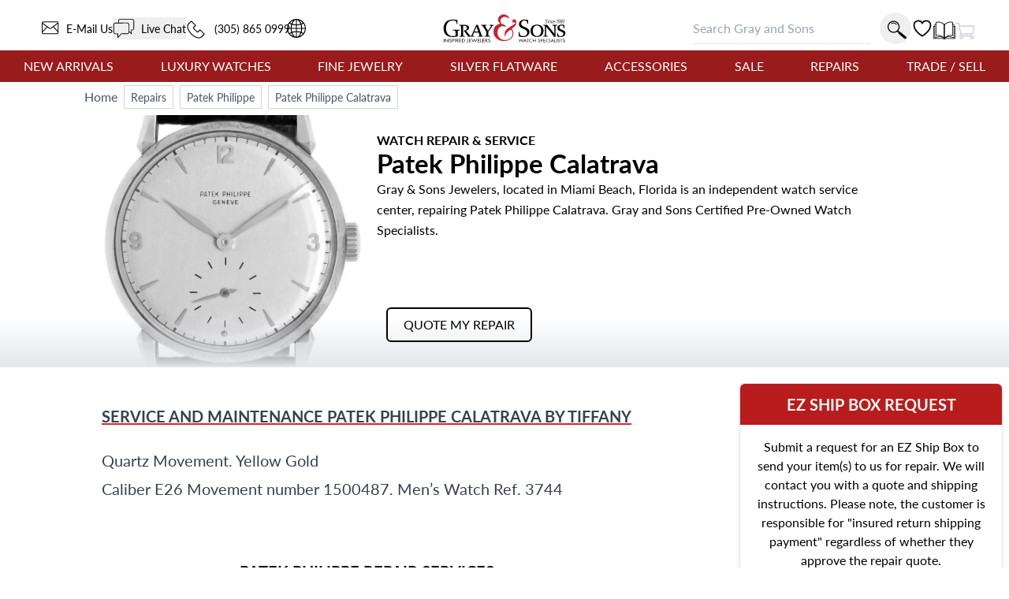

--- FILE ---
content_type: text/html; charset=UTF-8
request_url: https://geolocation-db.com/json/d637fa90-2699-11f0-b1e4-0b6fbd2235a3
body_size: 78
content:
{"country_code":"US","country_name":"United States","city":"Columbus","postal":"43215","latitude":39.9653,"longitude":-83.0235,"IPv4":"13.59.228.254","state":"Ohio"}

--- FILE ---
content_type: text/javascript
request_url: https://www.grayandsons.com/951ed66b9c01e830ad127ce4b84f3a77a163ed17-7de148243f97ee6cc7af.js
body_size: -526
content:
"use strict";(self.__LOADABLE_LOADED_CHUNKS__=self.__LOADABLE_LOADED_CHUNKS__||[]).push([[295],{71222:function(c,l,e){e.d(l,{u:function(){return y},A:function(){return B}});var a=e(96540),z=e(28007);const M=c=>{let{className:l}=c;return a.createElement("svg",{role:"img","aria-label":"maintenance icon",viewBox:"0 0 200 200",className:" "+l},a.createElement("path",{fill:"#ffffff",d:"M137.4,75.3L147.6,61l-8.2-8.5L125,62.9l0.3,6.4l-37.8,37.8l-6.9-6.9l-8.1,8.1c2.6,2.6,2.6,6.8,0,9.4 c-1.3,1.3-3,1.9-4.7,1.9s-3.4-0.6-4.7-1.9l-21.4,21.4c-5.3,5.3-5.3,14,0,19.3l0,0c2.7,2.7,6.2,4,9.6,4c3.5,0,7-1.3,9.6-4l21.4-21.4 c-2.6-2.6-2.6-6.8,0-9.4c1.3-1.3,3-1.9,4.7-1.9s3.4,0.6,4.7,1.9l8.1-8.1l-6.9-6.9L131,74.9L137.4,75.3z"}),a.createElement("path",{fill:"#E31F29",d:"M99.6,72.1c3.3-9.1,1.3-19.7-6-27c-7.3-7.3-18-9.3-27.2-6l12.7,12.7c2.6,2.6,2.6,6.9,0,9.5l-5.9,5.9 c-2.6,2.6-6.9,2.6-9.5,0L51,54.5c-3.3,9.2-1.4,19.8,6,27.2c7.3,7.3,17.9,9.3,27,6l9.2,9l15.6-15.6L99.6,72.1z M158.9,130.3 l-39.7-38.9L103.7,107l39.7,38.9c4.3,4.3,11.3,4.3,15.6,0l0,0C163.2,141.6,163.2,134.6,158.9,130.3z M151.7,142.6 c-2.1,0-3.8-1.7-3.8-3.8c0-2.1,1.7-3.8,3.8-3.8c2.1,0,3.8,1.7,3.8,3.8C155.5,140.9,153.8,142.6,151.7,142.6z"}))},t=(0,a.memo)(M),h=c=>{let{className:l}=c;return a.createElement("svg",{role:"img","aria-label":"battery repair icon",viewBox:"0 0 200 200",className:" "+l},a.createElement("path",{fill:"#E31F29",d:"M102.4,82.7c-0.1,0.4-0.1,0.4,0.3,0.4l20.6,0.1l-36.4,43.9l10.7-30.9c0.1-0.4,0.1-0.4-0.3-0.4 c-6.7,0-13.4,0-20,0c-0.2,0-0.4,0.1-0.5-0.1c-0.1-0.2,0.1-0.3,0.2-0.4l36.2-44L102.4,82.7z"}),a.createElement("path",{fill:"#FFFFFF",d:"M126.6,34.6h-17.3v-8.2c0-1.4-1.2-2.6-2.6-2.6H93.3c-1.4,0-2.6,1.2-2.6,2.6v8.2H73.4c-5.6,0-10.2,4.6-10.2,10.2v121.1 c0,5.6,4.6,10.2,10.2,10.2h53.2c5.6,0,10.2-4.6,10.2-10.2V44.8C136.8,39.2,132.2,34.6,126.6,34.6z M132.6,165.9c0,3.3-2.7,6-6,6 H73.4c-3.3,0-6-2.7-6-6V44.8c0-3.3,2.7-6,6-6h53.2c3.3,0,6,2.7,6,6V165.9z M71.9,165.9c0,0.8,0.7,1.5,1.5,1.5h53.2 c0.8,0,1.5-0.7,1.5-1.5v-23.2H71.9V165.9z"}))},r=(0,a.memo)(h),v=c=>{let{className:l}=c;return a.createElement("svg",{role:"img","aria-label":"Dent repair icon",viewBox:"0 0 200 200",className:" "+l},a.createElement("path",{fill:"#E31F29",d:"M37.4,126.3c0.2-0.6,0.2-1.3,0-1.9c-0.3-0.6-0.8-1.1-1.4-1.3c-0.6-0.2-1.3-0.2-1.9,0l-14.1,6.2 c-0.6,0.3-1.1,0.8-1.3,1.4c-0.2,0.6-0.2,1.3,0,1.9c0.3,0.6,0.8,1.1,1.4,1.3c0.3,0.1,0.6,0.2,0.9,0.2c0.3,0,0.7-0.1,1-0.2l14.1-6.2 C36.7,127.5,37.2,127,37.4,126.3z M30.1,118.8c0.3,0.1,0.6,0.2,0.9,0.2c1,0,2-0.6,2.4-1.6c0.5-1.3-0.1-2.8-1.4-3.3l-14.4-5.6 c-1.3-0.5-2.8,0.1-3.3,1.4c-0.5,1.3,0.1,2.8,1.4,3.3L30.1,118.8L30.1,118.8z M41.3,133.4c-0.3-0.6-0.8-1.1-1.4-1.3 c-0.6-0.2-1.3-0.2-1.9,0c-0.6,0.3-1.1,0.8-1.3,1.4L31,147.9c-0.5,1.3,0.1,2.8,1.4,3.3c0.3,0.1,0.6,0.2,0.9,0.2c0.3,0,0.7-0.1,1-0.2 c0.6-0.3,1.1-0.8,1.3-1.4l5.6-14.4v0C41.6,134.7,41.6,134,41.3,133.4z"}),a.createElement("path",{fill:"#FFFFFF",d:"M125.9,159.1v11.4h8.8l13.9-28.7C142.5,149.1,134.7,155.1,125.9,159.1z M100.1,62l0.5-10.2h-3.5L97.7,62H100.1z M124.6,3.1c-2.6-0.7-5.3-1.2-8-1.7v12.9h8V3.1z M60.8,98.7l-10.2-0.5l0,3.5l10.2-0.5L60.8,98.7z M80.8,1.9 c-2.7,0.5-5.3,1.2-8,1.9v10.6h8V1.9z M115.2,37.1v-3.3H82.3v3.3c5.3-1.4,10.8-2.1,16.5-2.1C104.5,35,110,35.7,115.2,37.1z M80.8,16h-8v14.1h8V16z M115.2,17.4H82.3v13.9h32.9V17.4z M80.8,31.9h-8v8.5c2.6-1.1,5.2-2.1,8-2.9V31.9z M115.2,3.9H82.3v11.6 h32.9V3.9z M124.6,31.9h-8v5.6c2.7,0.8,5.4,1.7,8,2.8V31.9z M124.6,16h-8v14.1h8V16z M115.2,1.2C104.1-0.5,93-0.3,82.3,1.6v0.1 h32.9V1.2z M71.5,41V29.5h-8.8L48.6,58.7C54.8,51.2,62.6,45.1,71.5,41z M149.1,58.7l-14.3-29.2h-8.7V41 C135.1,45.1,142.9,51.2,149.1,58.7z M72.8,168.1h8v-5.7c-2.7-0.8-5.4-1.8-8-2.9V168.1z M82.1,162.8v3.4H115V163 c-5.2,1.3-10.6,2-16.2,2C93,165,87.4,164.3,82.1,162.8z M82.1,182.6H115v-13.9H82.1V182.6z M116.5,184h8v-14.1h-8V184z M116.5,198.6c2.7-0.5,5.3-1,8-1.7v-11.3h-8V198.6z M82.1,196.1H115v-11.6H82.1V196.1z M116.5,168.1h8v-8.4c-2.6,1.1-5.2,2-8,2.8 V168.1z M72.8,196.2c2.6,0.8,5.3,1.4,8,1.9v-12.4h-8V196.2z M72.8,184h8v-14.1h-8V184z M48.1,140.7l14.5,29.8h8.7v-11.5 C62.3,154.7,54.3,148.4,48.1,140.7z M82.1,198.4c11.1,2,22.2,2.1,32.9,0.5v-0.6L82.1,198.4L82.1,198.4z M136.8,101.1l10.2,0.5 l0-3.5l-10.2,0.6L136.8,101.1z M163.1,100.8h8.8v-1.4h-8.8V100.8z M163.1,98.5h8.8v-1.4h-8.8V98.5z M163.1,105.4h8.8V104h-8.8 V105.4z M163.1,94.8v1.4h8.8v-1.4H163.1z M163.1,103.1h8.8v-1.4h-8.8V103.1z M152.9,67.4c-11.1-18.3-31.2-30.6-54.1-30.6 c-34.9,0-63.2,28.3-63.2,63.2c0,4,0.4,7.9,1.1,11.7c4.6,3.7,9.9,10.8,9.8,23.8c11.4,16.7,30.5,27.7,52.2,27.7 c34.9,0,63.2-28.3,63.2-63.2c0-5.7-0.8-11.2-2.2-16.5C152.4,80,152.1,72.4,152.9,67.4z M98.8,152.7c-29.1,0-52.7-23.6-52.7-52.7 s23.6-52.7,52.7-52.7c29.1,0,52.7,23.6,52.7,52.7S127.9,152.7,98.8,152.7z M120.1,80.5l-0.5-2.5l-2.2-0.1L99.1,95.5 c-0.1,0-0.2,0-0.3,0c0,0,0,0-0.1,0L70.4,66.4L68.8,66l-1.5-1.8l-0.5,0.5l1.8,1.7l0.1,1.5l25.7,31.3c0,0.2-0.1,0.5-0.1,0.7 c0,2.5,2,4.6,4.6,4.6c2.5,0,4.6-2,4.6-4.6c0-0.2,0-0.3,0-0.4L120.1,80.5z M97.6,138l-0.5,10.2l3.5,0L100,138L97.6,138z"}))},n=(0,a.memo)(v),V=c=>{let{className:l}=c;return a.createElement("svg",{role:"img","aria-label":"Crystal Replace icon",viewBox:"0 0 200 200",className:" "+l},a.createElement("defs",null,a.createElement("linearGradient",{id:"grad1",x1:"0%",y1:"0%",x2:"100%",y2:"100%"},a.createElement("stop",{offset:"0%",style:{stopColor:"rgb(255,255,255)",stopOpacity:"1"}}),a.createElement("stop",{offset:"45%",style:{stopColor:"rgb(255,255,255)",stopOpacity:"0"}}),a.createElement("stop",{offset:"100%",style:{stopColor:"rgb(255,255,255)",stopOpacity:"0"}}))),a.createElement("path",{fill:"#ffffff",d:"M51.9,98.5l-12.3-0.6l0,4.2l12.3-0.6L51.9,98.5z M119.2,198.1c3.2-0.6,6.5-1.4,9.6-2.4v-11.4h-9.6V198.1z M119.2,182.3 h9.6v-10.1c-3.1,1.3-6.3,2.5-9.6,3.4V182.3z M143.7,101.4L156,102l0-4.2l-12.3,0.7L143.7,101.4z M130.5,171.4v13.7h10.7l16.7-34.6 C150.5,159.3,141.2,166.5,130.5,171.4z M66.3,194.1c1.7,0.6,3.4,1.2,5.2,1.7c1.5,0.4,3,0.8,4.5,1.2v-12.7h-9.6V194.1z M77.6,175.9 v4.1h39.8v-3.9c-6.2,1.6-12.8,2.4-19.5,2.4C90.8,178.5,84,177.6,77.6,175.9z M66.3,182.3h9.6v-6.9c-3.3-1-6.5-2.1-9.6-3.5V182.3z M99.3,54.1l0.6-12.3h-4.2l0.6,12.3H99.3z M77.6,197.4c5.3,1.2,10.6,2,15.8,2.3h13.5c3.5-0.2,7-0.7,10.4-1.3V183H77.6V197.4z M36.6,149.1l17.6,36h10.5v-13.9C53.6,166,44.1,158.5,36.6,149.1z M97.8,23.7c-42.1,0-76.3,34.1-76.3,76.3 c0,42.1,34.2,76.3,76.3,76.3c42.1,0,76.3-34.1,76.3-76.3C174.1,57.9,139.9,23.7,97.8,23.7z M97.8,163.6 c-35.1,0-63.6-28.5-63.6-63.6s28.5-63.6,63.6-63.6c35.1,0,63.6,28.5,63.6,63.6S132.9,163.6,97.8,163.6z M158.5,50.2l-17.2-35.3 h-10.5v13.8C141.5,33.7,151,41.1,158.5,50.2z M128.9,4.3c-0.1,0-0.3-0.1-0.4-0.1c-3.1-0.9-6.1-1.7-9.2-2.3v13.7h9.6V4.3z M117.6,1.6c-3.7-0.7-7.3-1.1-11-1.3H93.1c-5.2,0.4-10.2,1.1-15.2,2.3V17h39.8V1.6z M128.9,17.7h-9.6v6.8c3.3,0.9,6.5,2.1,9.6,3.4 V17.7z M175.5,98.2h10.6v-1.7h-10.6V98.2z M117.6,24v-4H77.9v4c6.4-1.7,13-2.6,19.9-2.6C104.6,21.5,111.3,22.4,117.6,24z M175.5,103.7h10.6v-1.7h-10.6V103.7z M175.5,93.7v1.7h10.6v-1.7H175.5z M175.5,106.5h10.6v-1.7h-10.6V106.5z M76.1,17.7h-9.6V28 c3.1-1.4,6.3-2.5,9.6-3.5V17.7z M175.5,101h10.6v-1.7h-10.6V101z M76.1,2.9c-3.3,0.8-6.5,1.8-9.6,2.9v9.8h9.6V2.9z M64.8,28.7 V14.9H54.2l-17,35.3C44.6,41.1,54.1,33.7,64.8,28.7z M96.4,145.9l-0.6,12.3l4.2,0l-0.7-12.3L96.4,145.9z M123.4,76.4l-0.6-3 l-2.7-0.1L98.2,94.5c-0.1,0-0.2,0-0.4,0c0,0-0.1,0-0.1,0L63.4,59.4L61.5,59l-1.8-2.2l-0.7,0.6l2.2,2.1l0.1,1.8l31,37.8 c0,0.3-0.1,0.6-0.1,0.9c0,3,2.5,5.5,5.5,5.5c3,0,5.5-2.5,5.5-5.5c0-0.2,0-0.4-0.1-0.5L123.4,76.4z"}),a.createElement("path",{fill:"#E31F29",d:"M97.8,36.4c-35.2,0-63.7,28.5-63.7,63.7c0,35.2,28.5,63.7,63.7,63.7s63.7-28.5,63.7-63.7 C161.5,64.9,133,36.4,97.8,36.4z M97.8,160.6c-33.5,0-60.6-27.1-60.6-60.6c0-33.5,27.1-60.6,60.6-60.6c33.5,0,60.6,27.1,60.6,60.6 C158.4,133.5,131.3,160.6,97.8,160.6z"}),a.createElement("ellipse",{className:"crystal-replacement",cx:"97.8",cy:"100",rx:"60.6",ry:"60.6",fill:"url(#grad1)"}))},i=(0,a.memo)(V),m=c=>{let{className:l}=c;return a.createElement("svg",{role:"img","aria-label":"Crown Replacement icon",viewBox:"0 0 200 200",className:" "+l},a.createElement("path",{fill:"#FFFFFF",d:"M99.3,54.1l0.6-12.3h-4.2l0.6,12.3H99.3z M51.9,98.5l-12.3-0.6l0,4.2l12.3-0.6L51.9,98.5z M119.2,182.3h9.6v-10.1 c-3.1,1.3-6.3,2.5-9.6,3.4V182.3z M119.2,198.1c3.2-0.6,6.5-1.4,9.6-2.4v-11.4h-9.6V198.1z M130.5,171.4v13.7h10.7l16.7-34.6 C150.5,159.3,141.2,166.5,130.5,171.4z M77.6,197.4c5.3,1.2,10.6,2,15.8,2.3h13.5c3.5-0.2,7-0.7,10.4-1.3V183H77.6V197.4z M36.6,149.1l17.6,36h10.5v-13.9C53.6,166,44.1,158.5,36.6,149.1z M66.3,194.1c1.7,0.6,3.4,1.2,5.2,1.7c1.5,0.4,3,0.8,4.5,1.2 v-12.7h-9.6V194.1z M143.7,101.4L156,102l0-4.2l-12.3,0.7L143.7,101.4z M66.3,182.3h9.6v-6.9c-3.3-1-6.5-2.1-9.6-3.5V182.3z M77.6,175.9v4.1h39.8v-3.9c-6.2,1.6-12.8,2.4-19.5,2.4C90.8,178.5,84,177.6,77.6,175.9z M76.1,17.7h-9.6V28 c3.1-1.4,6.3-2.5,9.6-3.5V17.7z M97.8,176.3c42.1,0,76.3-34.1,76.3-76.3c0-42.1-34.2-76.3-76.3-76.3c-42.1,0-76.3,34.1-76.3,76.3 C21.5,142.1,55.7,176.3,97.8,176.3z M97.8,36.4c35.1,0,63.6,28.5,63.6,63.6s-28.5,63.6-63.6,63.6c-35.1,0-63.6-28.5-63.6-63.6 S62.7,36.4,97.8,36.4z M64.8,28.7V14.9H54.2l-17,35.3C44.6,41.1,54.1,33.7,64.8,28.7z M117.6,24v-4H77.9v4 c6.4-1.7,13-2.6,19.9-2.6C104.6,21.5,111.3,22.4,117.6,24z M76.1,2.9c-3.3,0.8-6.5,1.8-9.6,2.9v9.8h9.6V2.9z M128.9,4.3 c-0.1,0-0.3-0.1-0.4-0.1c-3.1-0.9-6.1-1.7-9.2-2.3v13.7h9.6V4.3z M158.5,50.2l-17.2-35.3h-10.5v13.8 C141.5,33.7,151,41.1,158.5,50.2z M128.9,17.7h-9.6v6.8c3.3,0.9,6.5,2.1,9.6,3.4V17.7z M117.6,1.6c-3.7-0.7-7.3-1.1-11-1.3H93.1 c-5.2,0.4-10.2,1.1-15.2,2.3V17h39.8V1.6z M61.4,61.3l31,37.8c0,0.3-0.1,0.6-0.1,0.9c0,3,2.5,5.5,5.5,5.5c3,0,5.5-2.5,5.5-5.5 c0-0.2,0-0.4-0.1-0.5l20.2-23l-0.6-3l-2.7-0.1L98.2,94.5c-0.1,0-0.2,0-0.4,0c0,0-0.1,0-0.1,0L63.4,59.4L61.5,59l-1.8-2.2l-0.7,0.6 l2.2,2.1L61.4,61.3z M96.4,145.9l-0.6,12.3l4.2,0l-0.7-12.3L96.4,145.9z"}),a.createElement("path",{fill:"#E31F29",d:"M181.6,93.7v1.7h10.6v-1.7H181.6z M181.6,98.2h10.6v-1.7h-10.6V98.2z M181.6,101h10.6v-1.7h-10.6V101z M181.6,103.7h10.6v-1.7h-10.6V103.7z M181.6,106.5h10.6v-1.7h-10.6V106.5z M174.1,101h5.7v-1.7h-5.7V101z"}))},s=(0,a.memo)(m),o=c=>{let{className:l}=c;return a.createElement("svg",{role:"img","aria-label":"Crown Replacement icon",viewBox:"0 0 200 200",className:" "+l},a.createElement("path",{fill:"#FFFFFF",d:"M101.4,18c2,1,2.4,2.6,2.3,4.7c-0.1,4,0,4,3.8,4.4c18.6,1.9,35,9.1,48.8,21.8c14.4,13.4,23,29.9,25.9,49.3 c0.2,1.6,0.3,3.1,0.5,4.7c0,0.2,0,0.5-0.3,0.6c-0.6-0.1-0.7-0.7-1.1-1.1C174,92.2,164,87.4,151.5,88.1 c-8.6,0.5-15.9,4.1-21.8,10.3c-2.1,2.2-2.1,2.2-4.2,0c-5.5-5.6-12.1-9-19.9-10.1c-1.8-0.3-1.9,0.4-1.9,1.8c0,6.7,0,13.5,0,20.2 c0,15.3-0.1,30.6,0.1,45.9c0,4,0,7.9-1.6,11.7c-3.8,9.4-13.1,15-23.2,14c-9.7-0.9-18.2-8.9-20-18.5c-0.2-1.3-0.4-2.6-0.3-4 c0.1-2.3,1.4-3.7,3.5-3.9c2.3-0.2,4.1,1.2,4.3,3.5c0.1,1.4,0.2,2.8,0.6,4.1c1.9,6.9,8.1,11.3,15.3,10.9 c6.7-0.4,12.4-5.6,13.5-12.5c0.2-1,0.3-2,0.3-3.1c0-22.6,0-45.3,0-67.9c0-2.4,0-2.4-2.3-1.8c-8.4,2.1-15.2,6.6-20.1,13.7 c-1.2,1.7-1.2,1.7-2.6,0.1c-6.9-8-15.6-12.2-26.2-12.1c-10.7,0.1-19.3,4.6-26,12.9c-0.5,0.7-0.9,1.5-1.7,1.9c0-1.5,0-2.9,0-4.4 c0.2-1.6,0.5-3.1,0.7-4.7c6-37,36.9-65.8,74.4-69.3c3.8-0.4,3.9-0.4,3.8-4.4c-0.1-2.1,0.4-3.7,2.3-4.7C99.5,18,100.4,18,101.4,18z "}),a.createElement("path",{fill:"#E31F29",d:"M111.3,54.7c0,9,7.3,16.3,16.3,16.3c9,0,16.3-7.3,16.3-16.3c0-12.7-16.3-24.6-16.3-41.7 C127.9,26.5,111.3,42,111.3,54.7z M100.6,46.8c-3.7-2.3-8.6-1.1-10.8,2.6c-2.3,3.7-1.1,8.6,2.6,10.8c5.2,3.2,14.8-0.2,18.6,5.2 C110.1,59.8,105.8,50,100.6,46.8z M165.2,49.5c-2.3-3.7-7.1-4.9-10.8-2.6c-5.2,3.2-9.5,13-10.4,18.7c3.8-5.4,13.3-2,18.6-5.2 C166.3,58,167.5,53.2,165.2,49.5z M155.1,41.7c1.5-1.9,1.2-4.7-0.8-6.2c-1.9-1.5-4.7-1.2-6.2,0.8c-2.1,2.7-2.4,8.7-1.8,11.9 C147.3,44.5,153,44.4,155.1,41.7z"}))},L=(0,a.memo)(o),C=c=>{let{className:l}=c;return a.createElement("svg",{role:"img","aria-label":"Bracelet Replacement icon",viewBox:"0 0 200 200",className:" "+l},a.createElement("path",{fill:"#FFFFFF",d:"M53.5,28.7l4.8-2.8l-0.3-0.6l-5.1,2.1L53.5,28.7z M103.9,68.6l-0.6-0.2l-2.4,5l1.3,0.5L103.9,68.6z M117.6,59.8l-4.5-1.3 l-6.6,18.7l6.5,1.9L117.6,59.8z M87.8,60l-0.5-0.4L83.8,64l1.2,0.8L87.8,60z M77.3,59l3.2-4.5L80,54l-3.8,4L77.3,59z M58.3,37.2 l4.5-3.3l-0.3-0.6L57.5,36L58.3,37.2z M68,41.4l-0.4-0.5L63,44l0.9,1.1L68,41.4z M77.4,45.1l-0.8-0.9l-8,6.7l1.9,1.9L77.4,45.1z M95.6,64.7L95,64.4l-2.9,4.7l1.3,0.7L95.6,64.7z M185.9,66.5l-3.3-4.5l-0.6,0.3l2.6,4.9L185.9,66.5z M168.4,75l-2.3-5.1l-0.6,0.2 l1.6,5.3L168.4,75z M177.4,71.2l-2.8-4.8l-0.6,0.3l2.1,5.1L177.4,71.2z M190.3,57.1l-0.2-0.2l-0.5,0.4l2.4,3.5 C191.4,59.5,190.9,58.3,190.3,57.1z M130.3,74.8l-0.6,0l-0.7,5.5l1.4,0.1L130.3,74.8z M139.4,75l-0.7,0l-0.2,5.6l1.4,0L139.4,75z M149.7,79.7l-1.2-5.4l-0.6,0.1l0.4,5.5L149.7,79.7z M159.8,77.9l-3.3-9.9l-1.2,0.3l1.8,10.3L159.8,77.9z M121.2,73.6l-0.6-0.1 l-1.3,5.4l1.4,0.3L121.2,73.6z M200,97.8c-14,8.1-29.5,13.6-45.7,15.9l-6.3,21.2l16.5,4.9l35.6-39C200,99.8,200,98.8,200,97.8z M20.6,39.3c-0.2,0.3-0.5,0.6-0.7,0.9l9.9,59.5l16.2,4.8L52.4,83C38.7,70.8,27.9,55.9,20.6,39.3z M195.9,71.8 c-24.9,17.6-57.3,24.1-88.7,14.7c-33.3-9.9-57.8-35.2-68.1-65.9c-5.9,4.5-11.2,9.6-16,15.4c13.8,32.7,41.6,59.2,78.3,70.1 c34.5,10.3,69.9,4.7,98.4-12.5C199.3,86.2,198,78.9,195.9,71.8z M54.8,17.5l-0.2-0.6l-5.3,1.6l0.5,1.3L54.8,17.5z"}),a.createElement("path",{fill:"#E31F29",d:"M109.5,199.5c5.8-0.6,11.5-1.6,17.1-3.2l1.3-4.4l-14.9-4.4L109.5,199.5z M114,184.3l14.9,4.4l7.8-26.3 l-14.9-4.4L114,184.3z M131.6,114.8c-10.4-0.4-20.9-2.1-31.3-5.2c-10.8-3.2-20.9-7.8-30.1-13.4l-1.9,6.3l61.5,18.3L131.6,114.8z M128.4,125.5L67,107.3l-7.7,25.9l61.5,18.3L128.4,125.5z M51.8,158.4l61.5,18.3l6.4-21.6l-61.5-18.3L51.8,158.4z M122.8,154.8 l14.9,4.4l7.8-26.3l-14.9-4.4L122.8,154.8z M134.7,114.9l-3.1,10.4l14.9,4.4l4.7-15.7C145.7,114.7,140.2,115,134.7,114.9z M63.8,108.6L49,104.2l-7.8,26.3l14.9,4.4L63.8,108.6z M31.4,163.2l-2.2,7.4c4,4,8.3,7.6,12.9,10.9l4.1-13.9L31.4,163.2z M55.1,138.1l-14.9-4.4L32.4,160l14.9,4.4L55.1,138.1z M44.4,183.1c8.1,5.4,17.2,9.8,27.1,12.7c11.6,3.5,23.4,4.7,34.9,4l0.1-0.2 l-61.5-18.3L44.4,183.1z M67.9,94.8c-4.7-3-9.1-6.3-13.3-9.8l-4.8,16l14.9,4.4L67.9,94.8z M50.6,162.4L46.2,177l61.5,18.3 l4.3-14.6L50.6,162.4z"}))},p=(0,a.memo)(C),E=c=>{let{className:l}=c;return a.createElement("svg",{role:"img","aria-label":"Polishing and Detailing icon",viewBox:"0 0 200 200",className:" "+l},a.createElement("path",{fill:"#FFFFFF",d:"M100.1,62l0.5-10.2h-3.5L97.7,62H100.1z M60.8,98.7l-10.2-0.5l0,3.5l10.2-0.5L60.8,98.7z M48.1,140.7l14.5,29.8h8.7v-11.5 C62.3,154.7,54.3,148.4,48.1,140.7z M136.8,101.1l10.2,0.5l0-3.5l-10.2,0.6L136.8,101.1z M71.5,41V29.5h-8.8L48.6,58.7 C54.8,51.2,62.6,45.1,71.5,41z M80.9,31.9h-8v8.5c2.6-1.1,5.2-2.1,8-2.9V31.9z M116.5,184h8v-14.1h-8V184z M116.5,168.1h8v-8.4 c-2.6,1.1-5.2,2-8,2.8V168.1z M125.9,159.1v11.4h8.8l13.9-28.7C142.5,149.1,134.7,155.1,125.9,159.1z M80.9,1.9 c-2.7,0.5-5.3,1.2-8,1.9v10.6h8V1.9z M115.2,1.2C104.1-0.5,93-0.3,82.3,1.6v0.1h32.9V1.2z M115.2,17.4H82.3v13.9h32.9V17.4z M115.2,3.9H82.3v11.6h32.9V3.9z M80.9,16h-8v14.1h8V16z M115.2,37.1v-3.3H82.3v3.3c5.3-1.4,10.8-2.1,16.5-2.1 C104.5,35,110,35.7,115.2,37.1z M82.1,196.1H115v-11.6H82.1V196.1z M116.5,198.6c2.7-0.5,5.3-1,8-1.7v-11.3h-8V198.6z M82.1,198.4 c11.1,2,22.2,2.1,32.9,0.5v-0.6L82.1,198.4L82.1,198.4z M72.8,196.2c2.6,0.8,5.3,1.4,8,1.9v-12.4h-8V196.2z M163.1,94.8v1.4h8.8 v-1.4H163.1z M163.1,105.4h8.8V104h-8.8V105.4z M72.8,184h8v-14.1h-8V184z M82.1,162.8v3.4H115V163c-5.2,1.3-10.6,2-16.2,2 C93,165,87.4,164.3,82.1,162.8z M82.1,182.6H115v-13.9H82.1V182.6z M124.6,3.1c-2.6-0.7-5.3-1.2-8-1.7v12.9h8V3.1z M72.8,168.1h8 v-5.7c-2.7-0.8-5.4-1.8-8-2.9V168.1z M163.1,100.8h8.8v-1.4h-8.8V100.8z M124.6,31.9h-8v5.6c2.7,0.8,5.4,1.7,8,2.8V31.9z M163.1,103.1h8.8v-1.4h-8.8V103.1z M163.1,98.5h8.8v-1.4h-8.8V98.5z M149.1,58.7l-14.3-29.2h-8.7V41 C135.1,45.1,142.9,51.2,149.1,58.7z M124.6,16h-8v14.1h8V16z M120.1,80.5l-0.5-2.5l-2.2-0.1L99.1,95.5c-0.1,0-0.2,0-0.3,0 c0,0,0,0-0.1,0L70.4,66.4L68.8,66l-1.5-1.8l-0.5,0.5l1.8,1.7l0.1,1.5l25.7,31.3c0,0.2-0.1,0.5-0.1,0.7c0,2.5,2,4.6,4.6,4.6 c2.5,0,4.6-2,4.6-4.6c0-0.2,0-0.3,0-0.4L120.1,80.5z M97.6,138l-0.5,10.2l3.5,0L100,138L97.6,138z M98.8,36.8 c-34.9,0-63.2,28.3-63.2,63.2c0,34.9,28.3,63.2,63.2,63.2c34.9,0,63.2-28.3,63.2-63.2C162,65.1,133.7,36.8,98.8,36.8z M98.8,152.7 c-29.1,0-52.7-23.6-52.7-52.7s23.6-52.7,52.7-52.7c29.1,0,52.7,23.6,52.7,52.7S127.9,152.7,98.8,152.7z"}),a.createElement("path",{fill:"#E31F29",d:"M33,53.2c-0.4-0.3-0.7-0.4-1-0.5c-2.8-0.8-4.5-2.5-5.2-5.3c-0.1-0.2,0-0.6-0.3-0.6c-0.3,0-0.3,0.4-0.3,0.6 c-0.7,2.8-2.5,4.7-5.3,5.4c-0.2,0.1-0.4,0.1-0.7,0.2c0,0-0.1,0.1-0.3,0.3c3.6,0.7,5.8,2.8,6.5,6.4c0.6-1.6,1.1-3.1,2.3-4.3 C29.9,54.1,31.4,53.7,33,53.2z M35.5,44.1c0.8,0.2,1.6,0.5,2.3,1.1c0.9,0.7,1.4,1.6,1.7,2.7c0.1,0.3,0.1,0.6,0.4,0.9 c0.2-0.1,0.3-0.4,0.3-0.6c0.6-2.1,1.9-3.5,4-4c0.2,0,0.5,0,0.5-0.3c0-0.2-0.3-0.2-0.5-0.3c-2.1-0.6-3.4-1.9-4-4 c0-0.1,0-0.2-0.1-0.2c-0.1-0.1-0.1-0.3-0.3-0.3c-0.1,0-0.2,0.2-0.2,0.3c-0.1,0.2-0.1,0.3-0.1,0.5c-0.6,1.8-1.8,3.1-3.6,3.6 c-0.1,0-0.3,0.1-0.4,0.1c-0.2,0.1-0.5,0-0.5,0.3C35.1,44,35.4,44,35.5,44.1z M72.2,67c-2.1-0.7-4.3-1.2-6.3-2.1 c-6.2-2.7-10.3-7.3-12.3-13.7c-0.5-1.4-0.9-2.8-1.3-4.3c-0.1-0.2-0.1-0.5-0.3-0.6c-0.3,0.1-0.3,0.4-0.4,0.7 c-0.8,2.5-1.4,5.1-2.6,7.5c-2.9,5.7-7.4,9.4-13.4,11.3c-1.3,0.4-2.7,0.8-4,1.2c-0.2,0.1-0.5,0.1-0.7,0.4c0.9,0.3,1.7,0.5,2.5,0.7 c2.3,0.7,4.7,1.4,6.9,2.6c4.7,2.7,8,6.7,9.9,11.8c0.6,1.7,1.1,3.5,1.6,5.2c0.1,0.2,0.1,0.5,0.3,0.5c0.2,0,0.2-0.3,0.3-0.4 c0.7-2.2,1.2-4.4,2.2-6.6c2.7-6.1,7.1-10.1,13.4-12.2c1.4-0.5,2.9-0.9,4.4-1.4c0.3-0.1,0.6-0.1,0.8-0.4 C72.8,67.1,72.5,67.1,72.2,67z M33.2,76.3c-0.4,0.4-0.4,0.7-0.5,0.9c-0.6,1.9-1.8,3.2-3.8,3.7c-0.3,0.1-0.7,0.1-0.7,0.4 c0,0.3,0.4,0.3,0.7,0.3c1.9,0.6,3.2,1.8,3.7,3.7c0,0.1,0,0.2,0.1,0.2c0.1,0.2,0.1,0.5,0.3,0.5c0.3,0,0.2-0.3,0.3-0.5 c0.1-0.2,0.1-0.4,0.2-0.6c0.6-1.6,1.7-2.8,3.4-3.3c0.3-0.1,0.7-0.2,1.2-0.5C35.3,80.7,33.7,79.1,33.2,76.3z M160.1,119.6 c0.3-0.1,0.7-0.1,0.7-0.4c0-0.3-0.4-0.3-0.7-0.3c-1.9-0.6-3.2-1.8-3.7-3.7c0-0.1,0-0.2-0.1-0.2c-0.1-0.2-0.1-0.5-0.3-0.5 c-0.3,0-0.2,0.3-0.3,0.5c-0.1,0.2-0.1,0.4-0.2,0.6c-0.6,1.6-1.7,2.8-3.4,3.3c-0.3,0.1-0.7,0.2-1.2,0.5c2.8,0.6,4.4,2.2,4.9,4.9 c0.4-0.4,0.4-0.7,0.5-0.9C156.9,121.4,158.1,120.2,160.1,119.6z M151.9,135c0.1,0,0.3-0.1,0.5-0.3c-0.6-0.2-1.1-0.3-1.6-0.5 c-1.5-0.5-3.1-0.9-4.4-1.7c-3.1-1.8-5.2-4.3-6.4-7.7c-0.4-1.1-0.7-2.2-1-3.4c0-0.1,0-0.3-0.2-0.3c-0.2,0-0.1,0.2-0.2,0.3 c-0.5,1.4-0.8,2.9-1.4,4.3c-1.7,3.9-4.6,6.6-8.7,7.9c-0.9,0.3-1.9,0.6-2.8,0.9c-0.2,0.1-0.4,0.1-0.5,0.2c0.1,0.2,0.3,0.2,0.5,0.2 c1.4,0.5,2.8,0.8,4.1,1.3c4,1.8,6.7,4.7,8,8.9c0.3,0.9,0.6,1.8,0.9,2.8c0,0.1,0.1,0.3,0.2,0.4c0.2-0.1,0.2-0.3,0.2-0.4 c0.5-1.6,0.9-3.3,1.7-4.9c1.9-3.7,4.8-6.1,8.7-7.3C150.1,135.5,151,135.3,151.9,135z M162.6,141c-0.6,1.6-1.1,3.1-2.3,4.3 c-1.2,1.2-2.7,1.6-4.3,2.1c0.4,0.3,0.7,0.4,1,0.5c2.8,0.8,4.5,2.5,5.2,5.3c0.1,0.2,0,0.6,0.3,0.6c0.3,0,0.3-0.4,0.3-0.6 c0.7-2.8,2.5-4.7,5.3-5.4c0.2-0.1,0.4-0.1,0.7-0.2c0,0,0.1-0.1,0.3-0.3C165.5,146.7,163.4,144.6,162.6,141z M153.5,156.5 c-0.8-0.2-1.6-0.5-2.3-1.1c-0.9-0.7-1.4-1.6-1.7-2.7c-0.1-0.3-0.1-0.6-0.4-0.9c-0.2,0.1-0.3,0.4-0.3,0.6c-0.6,2.1-1.9,3.5-4,4 c-0.2,0-0.5,0-0.5,0.3c0,0.2,0.3,0.2,0.5,0.3c2.1,0.6,3.4,1.9,4,4c0,0.1,0,0.2,0.1,0.2c0.1,0.1,0.1,0.3,0.3,0.3 c0.1,0,0.2-0.2,0.2-0.3c0.1-0.2,0.1-0.3,0.1-0.5c0.6-1.8,1.8-3.1,3.6-3.6c0.1,0,0.3-0.1,0.4-0.1c0.2-0.1,0.5,0,0.5-0.3 C154,156.6,153.7,156.6,153.5,156.5z"}))},u=(0,a.memo)(E),F=c=>{let{className:l}=c;return a.createElement("svg",{role:"img","aria-label":"Complete Overhaul icon",viewBox:"0 0 200 200",className:" "+l},a.createElement("path",{fill:"#E31F29",d:"M48.1,140.7l14.5,29.8h8.7v-11.5C62.3,154.7,54.3,148.4,48.1,140.7z M71.5,41V29.5h-8.8L48.6,58.7 C54.8,51.2,62.6,45.1,71.5,41z M80.9,31.9h-8v8.5c2.6-1.1,5.2-2.1,8-2.9V31.9z M116.5,184h8v-14.1h-8V184z M116.5,168.1h8v-8.4 c-2.6,1.1-5.2,2-8,2.8V168.1z M125.9,159.1v11.4h8.8l13.9-28.7C142.5,149.1,134.7,155.1,125.9,159.1z M80.9,1.9 c-2.7,0.5-5.3,1.2-8,1.9v10.6h8V1.9z M115.2,1.2C104.1-0.5,93-0.3,82.3,1.6v0.1h32.9V1.2z M115.2,17.4H82.3v13.9h32.9V17.4z M115.2,3.9H82.3v11.6h32.9V3.9z M80.9,16h-8v14.1h8V16z M115.2,37.1v-3.3H82.3v3.3c5.3-1.4,10.8-2.1,16.5-2.1 C104.5,35,110,35.7,115.2,37.1z M82.1,196.1H115v-11.6H82.1V196.1z M116.5,198.6c2.7-0.5,5.3-1,8-1.7v-11.3h-8V198.6z M82.1,198.4c11.1,2,22.2,2.1,32.9,0.5v-0.6L82.1,198.4L82.1,198.4z M72.8,196.2c2.6,0.8,5.3,1.4,8,1.9v-12.4h-8V196.2z M163.1,94.8v1.4h8.8v-1.4H163.1z M163.1,105.4h8.8V104h-8.8V105.4z M72.8,184h8v-14.1h-8V184z M82.1,162.8v3.4H115V163 c-5.2,1.3-10.6,2-16.2,2C93,165,87.4,164.3,82.1,162.8z M82.1,182.6H115v-13.9H82.1V182.6z M124.6,3.1c-2.6-0.7-5.3-1.2-8-1.7 v12.9h8V3.1z M72.8,168.1h8v-5.7c-2.7-0.8-5.4-1.8-8-2.9V168.1z M163.1,100.8h8.8v-1.4h-8.8V100.8z M124.6,31.9h-8v5.6 c2.7,0.8,5.4,1.7,8,2.8V31.9z M163.1,103.1h8.8v-1.4h-8.8V103.1z M163.1,98.5h8.8v-1.4h-8.8V98.5z M149.1,58.7l-14.3-29.2h-8.7 V41C135.1,45.1,142.9,51.2,149.1,58.7z M124.6,16h-8v14.1h8V16z M98.8,36.8c-34.9,0-63.2,28.3-63.2,63.2 c0,34.9,28.3,63.2,63.2,63.2c34.9,0,63.2-28.3,63.2-63.2C162,65.1,133.7,36.8,98.8,36.8z M98.8,152.7 c-29.1,0-52.7-23.6-52.7-52.7s23.6-52.7,52.7-52.7c29.1,0,52.7,23.6,52.7,52.7S127.9,152.7,98.8,152.7z"}),a.createElement("path",{fill:"#FFFFFF",d:"M65.6,100.8c2.1-2,4.2-4,6.3-6.1c1.6-1.6,3.2-3.2,4.9-5c5.4,5.1,10.6,10.1,16.1,15.2c11.4-11.7,22.7-23.3,34.1-35 c3.8,3.8,7.5,7.5,11.3,11.2c0,0.1,0,0.2,0,0.3c-0.4,0.3-0.9,0.6-1.2,1c-14.3,14.6-28.7,29.2-43,43.8c-0.3,0.4-0.6,0.8-1,1.3 c-0.6-0.6-1.1-0.9-1.4-1.3c-8.4-8.1-16.7-16.2-25.1-24.3c-0.3-0.3-0.6-0.5-0.9-0.8C65.6,101,65.6,100.9,65.6,100.8z"}))},H=(0,a.memo)(F),d=c=>{let{className:l}=c;return a.createElement("svg",{role:"img","aria-label":"Bezel Repair icon",viewBox:"0 0 200 200",className:" "+l},a.createElement("path",{fill:"#E31F29",d:"M97.8,23.7c-42.1,0-76.3,34.1-76.3,76.3c0,42.1,34.1,76.3,76.3,76.3c42.1,0,76.3-34.1,76.3-76.3 C174.1,57.9,139.9,23.7,97.8,23.7z M97.8,163.6c-35.1,0-63.6-28.5-63.6-63.6c0-35.1,28.5-63.6,63.6-63.6 c35.1,0,63.6,28.5,63.6,63.6C161.4,135.1,132.9,163.6,97.8,163.6z"}),a.createElement("path",{fill:"#FFFFFF",d:"M39.6,102l12.3-0.6l0-2.9l-12.3-0.6L39.6,102z M64.8,28.7V14.9H54.2l-17,35.3C44.6,41.1,54.1,33.7,64.8,28.7z M76.1,17.7 h-9.6V28c3.1-1.4,6.3-2.5,9.6-3.5V17.7z M77.6,175.9v4.1h39.7v-3.9c-6.2,1.6-12.8,2.4-19.5,2.4C90.8,178.5,84,177.6,77.6,175.9z M117.6,24v-4H77.9v4c6.4-1.7,13-2.6,19.9-2.6C104.6,21.5,111.3,22.4,117.6,24z M175.5,93.7v1.7h10.6v-1.7H175.5z M95.7,158.2 l4.2,0l-0.7-12.3l-2.9,0L95.7,158.2z M175.5,98.2h10.6v-1.7h-10.6V98.2z M175.5,101h10.6v-1.7h-10.6V101z M175.5,106.5h10.6v-1.7 h-10.6V106.5z M175.5,103.7h10.6v-1.7h-10.6V103.7z M66.3,182.3h9.6v-6.9c-3.3-1-6.5-2.1-9.6-3.5V182.3z M97.8,94.5 C97.8,94.5,97.7,94.5,97.8,94.5L63.4,59.4L61.5,59l-1.8-2.2l-0.7,0.6l2.2,2.1l0.1,1.8l31,37.8c0,0.3-0.1,0.6-0.1,0.9 c0,3,2.5,5.5,5.5,5.5c3,0,5.5-2.5,5.5-5.5c0-0.2,0-0.4-0.1-0.5l20.2-23l-0.6-3l-2.7-0.1L98.2,94.5C98,94.5,97.9,94.5,97.8,94.5z M119.3,24.5c3.3,0.9,6.5,2.1,9.6,3.4V17.7h-9.6V24.5z M156,97.8l-12.3,0.7l0,2.9L156,102L156,97.8z M130.5,171.4v13.7h10.7 l16.7-34.6C150.5,159.3,141.2,166.5,130.5,171.4z M130.8,14.9v13.8c10.8,5,20.2,12.4,27.7,21.4l-17.2-35.3H130.8z M119.3,1.9v13.7 h9.6V4.3c-0.1,0-0.3-0.1-0.4-0.1C125.5,3.3,122.4,2.5,119.3,1.9z M66.3,194.1c1.7,0.6,3.4,1.2,5.2,1.7c1.5,0.4,3,0.8,4.5,1.2 v-12.7h-9.6V194.1z M100,41.8h-4.2l0.6,12.3h2.9L100,41.8z M119.2,198.1c3.2-0.6,6.5-1.4,9.6-2.4v-11.4h-9.6V198.1z M77.6,197.4 c5.3,1.2,10.6,2,15.8,2.3h13.5c3.5-0.2,7-0.7,10.4-1.3V183H77.6V197.4z M36.6,149.1l17.6,36h10.5v-13.9 C53.6,166,44.1,158.5,36.6,149.1z M117.6,1.6c-3.7-0.7-7.3-1.1-11-1.3H93.1c-5.2,0.4-10.2,1.1-15.2,2.3V17h39.7V1.6z M119.2,182.3 h9.6v-10.1c-3.1,1.3-6.3,2.5-9.6,3.4V182.3z M76.1,2.9c-3.3,0.8-6.5,1.8-9.6,2.9v9.8h9.6V2.9z"}))},f=(0,a.memo)(d),g=c=>{let{className:l}=c;return a.createElement("svg",{role:"img","aria-label":"Dial Repair icon",viewBox:"0 0 200 200",className:" "+l},a.createElement("path",{fill:"#E31F29",d:"M97.8,163.6c-35.1,0-63.6-28.5-63.6-63.6c0-35.1,28.5-63.6,63.6-63.6c35.1,0,63.6,28.5,63.6,63.6 C161.4,135.1,132.9,163.6,97.8,163.6z"}),a.createElement("path",{fill:"#FFFFFF",d:"M51.9,98.5l-12.3-0.6l0,4.2l12.3-0.6L51.9,98.5z M119.2,198.1c3.2-0.6,6.5-1.4,9.6-2.4v-11.4h-9.6V198.1z M119.2,182.3 h9.6v-10.1c-3.1,1.3-6.3,2.5-9.6,3.4V182.3z M143.7,101.4L156,102l0-4.2l-12.3,0.7L143.7,101.4z M130.5,171.4v13.7h10.7l16.7-34.6 C150.5,159.3,141.2,166.5,130.5,171.4z M66.3,194.1c1.7,0.6,3.4,1.2,5.2,1.7c1.5,0.4,3,0.8,4.5,1.2v-12.7h-9.6V194.1z M77.6,175.9 v4.1h39.7v-3.9c-6.2,1.6-12.8,2.4-19.5,2.4C90.8,178.5,84,177.6,77.6,175.9z M66.3,182.3h9.6v-6.9c-3.3-1-6.5-2.1-9.6-3.5V182.3z M99.3,54.1l0.6-12.3h-4.2l0.6,12.3H99.3z M77.6,197.4c5.3,1.2,10.6,2,15.8,2.3h13.5c3.5-0.2,7-0.7,10.4-1.3V183H77.6V197.4z M36.6,149.1l17.6,36h10.5v-13.9C53.6,166,44.1,158.5,36.6,149.1z M97.8,23.7c-42.1,0-76.3,34.1-76.3,76.3 c0,42.1,34.1,76.3,76.3,76.3c42.1,0,76.3-34.1,76.3-76.3C174.1,57.9,139.9,23.7,97.8,23.7z M97.8,163.6 c-35.1,0-63.6-28.5-63.6-63.6s28.5-63.6,63.6-63.6c35.1,0,63.6,28.5,63.6,63.6S132.9,163.6,97.8,163.6z M158.5,50.2l-17.2-35.3 h-10.5v13.8C141.5,33.7,151,41.1,158.5,50.2z M128.9,4.3c-0.1,0-0.3-0.1-0.4-0.1c-3.1-0.9-6.1-1.7-9.2-2.3v13.7h9.6V4.3z M117.6,1.6c-3.7-0.7-7.3-1.1-11-1.3H93.1c-5.2,0.4-10.2,1.1-15.2,2.3V17h39.7V1.6z M128.9,17.7h-9.6v6.8c3.3,0.9,6.5,2.1,9.6,3.4 V17.7z M175.5,98.2h10.6v-1.7h-10.6V98.2z M117.6,24v-4H77.9v4c6.4-1.7,13-2.6,19.9-2.6C104.6,21.5,111.3,22.4,117.6,24z M175.5,103.7h10.6v-1.7h-10.6V103.7z M175.5,93.7v1.7h10.6v-1.7H175.5z M175.5,106.5h10.6v-1.7h-10.6V106.5z M76.1,17.7h-9.6V28 c3.1-1.4,6.3-2.5,9.6-3.5V17.7z M175.5,101h10.6v-1.7h-10.6V101z M76.1,2.9c-3.3,0.8-6.5,1.8-9.6,2.9v9.8h9.6V2.9z M64.8,28.7 V14.9H54.2l-17,35.3C44.6,41.1,54.1,33.7,64.8,28.7z M96.4,145.9l-0.6,12.3l4.2,0l-0.7-12.3L96.4,145.9z M123.4,76.4l-0.6-3 l-2.7-0.1L98.2,94.5c-0.1,0-0.2,0-0.4,0c0,0-0.1,0-0.1,0L63.4,59.4L61.5,59l-1.8-2.2l-0.7,0.6l2.2,2.1l0.1,1.8l31,37.8 c0,0.3-0.1,0.6-0.1,0.9c0,3,2.5,5.5,5.5,5.5c3,0,5.5-2.5,5.5-5.5c0-0.2,0-0.4-0.1-0.5L123.4,76.4z"}))},b=(0,a.memo)(g),N=c=>{let{className:l}=c;return a.createElement("svg",{role:"img","aria-label":"Water Damage Repair icon",viewBox:"0 0 200 200",className:" "+l},a.createElement("path",{fill:"#FFFFFF",d:"M119.2,198.1c3.2-0.6,6.5-1.4,9.6-2.4v-11.4h-9.6V198.1z M119.2,182.3h9.6v-10.1c-3.1,1.3-6.3,2.5-9.6,3.4V182.3z M130.5,171.4v13.7h10.7l16.7-34.6C150.5,159.3,141.2,166.5,130.5,171.4z M66.3,194.1c1.7,0.6,3.4,1.2,5.2,1.7 c1.5,0.4,3,0.8,4.5,1.2v-12.7h-9.6V194.1z M77.6,175.9v4.1h39.7v-3.9c-6.2,1.6-12.8,2.4-19.5,2.4C90.8,178.5,84,177.6,77.6,175.9z M66.3,182.3h9.6v-6.9c-3.3-1-6.5-2.1-9.6-3.5V182.3z M77.6,197.4c5.3,1.2,10.6,2,15.8,2.3h13.5c3.5-0.2,7-0.7,10.4-1.3V183H77.6 V197.4z M36.6,149.1l17.6,36h10.5v-13.9C53.6,166,44.1,158.5,36.6,149.1z M97.8,23.7c-42.1,0-76.3,34.1-76.3,76.3 c0,42.1,34.1,76.3,76.3,76.3c42.1,0,76.3-34.1,76.3-76.3C174.1,57.9,139.9,23.7,97.8,23.7z M97.8,163.6 c-35.1,0-63.6-28.5-63.6-63.6s28.5-63.6,63.6-63.6c35.1,0,63.6,28.5,63.6,63.6S132.9,163.6,97.8,163.6z M158.5,50.2l-17.2-35.3 h-10.5v13.8C141.5,33.7,151,41.1,158.5,50.2z M128.9,4.3c-0.1,0-0.3-0.1-0.4-0.1c-3.1-0.9-6.1-1.7-9.2-2.3v13.7h9.6V4.3z M117.6,1.6c-3.7-0.7-7.3-1.1-11-1.3H93.1c-5.2,0.4-10.2,1.1-15.2,2.3V17h39.7V1.6z M128.9,17.7h-9.6v6.8c3.3,0.9,6.5,2.1,9.6,3.4 V17.7z M175.5,98.2h10.6v-1.7h-10.6V98.2z M117.6,24v-4H77.9v4c6.4-1.7,13-2.6,19.9-2.6C104.6,21.5,111.3,22.4,117.6,24z M175.5,103.7h10.6v-1.7h-10.6V103.7z M175.5,93.7v1.7h10.6v-1.7H175.5z M175.5,106.5h10.6v-1.7h-10.6V106.5z M76.1,17.7h-9.6V28 c3.1-1.4,6.3-2.5,9.6-3.5V17.7z M175.5,101h10.6v-1.7h-10.6V101z M76.1,2.9c-3.3,0.8-6.5,1.8-9.6,2.9v9.8h9.6V2.9z M64.8,28.7 V14.9H54.2l-17,35.3C44.6,41.1,54.1,33.7,64.8,28.7z"}),a.createElement("path",{fill:"#E31F29",d:"M91.8,101.8c4.8,0,8.6-3.9,8.6-8.6c0-6.7-8.6-13-8.6-22.1c0.1,7.1-8.6,15.4-8.6,22.1 C83.1,97.9,87,101.8,91.8,101.8z M70.4,72.6C70.7,86.2,54,101.8,54,114.6c0,9.1,7.3,16.4,16.4,16.4s16.4-7.3,16.4-16.4 C86.8,101.8,70.4,89.8,70.4,72.6z M62.7,79.8c0-5.4-6.9-10.4-6.9-17.6C56,67.9,49,74.4,49,79.8c0,3.8,3.1,6.9,6.9,6.9 C59.6,86.7,62.7,83.6,62.7,79.8z M107,136.7c-1.1,0-2.1,0.9-2.1,2.1c0,1.1,0.9,2.1,2.1,2.1c1.1,0,2.1-0.9,2.1-2.1 C109.1,137.6,108.1,136.7,107,136.7z M107,116c0,0-2.8,0-2.8,3c0,2.5,1.4,15.7,1.4,15.7s0.2,0.8,1.4,0.9c1.2-0.1,1.4-0.9,1.4-0.9 s1.4-13.3,1.4-15.7C109.8,116,107,116,107,116z M129.9,136.5l-16.1-28c-1.4-2.5-4-3.9-6.8-3.9c-2.8,0-5.4,1.5-6.8,3.9l-16.1,28 c-1.4,2.5-1.4,5.4,0,7.9c1.4,2.5,4,3.9,6.8,3.9H107h16.1c2.8,0,5.4-1.5,6.8-3.9C131.3,141.9,131.3,138.9,129.9,136.5z M123.1,144.4 H107H90.9c-3.1,0-5.1-3.4-3.5-6.1l16.1-28c0.8-1.4,2.1-2,3.5-2c1.4,0,2.7,0.7,3.5,2l16.1,28C128.1,141.1,126.2,144.4,123.1,144.4z"}))},w=(0,a.memo)(N),x=c=>{let{icon:l,url:e,label:M}=c;const t=a.createElement("div",{className:" "+(e?"text-red-700 hover:text-red-600":"text-gray-500")},a.createElement("div",{className:"bg-[#cccccc] rounded-full hover:bg-[#C2C3C5] duration-200 m-4"},l),a.createElement("h3",{className:"text-center text-sm md:text-base"},M));return e?a.createElement(z.Link,{to:e,className:""},t):t},y=[{icon:a.createElement(t,null),url:"/basic-maintenance-on-automatic-manual-watches",label:"Basic Maintenance"},{icon:a.createElement(r,null),url:"/watch-battery-replacement",label:"Battery Replacement"},{icon:a.createElement(n,null),label:"Dent Repair",url:"/getting-a-dent-repaired-or-filled-in"},{icon:a.createElement(i,null),label:"Crystal Replacement",url:"/crystal-replacement-rolex-cartier-patekphilippe"},{icon:a.createElement(s,null),label:"Crown Replacement",url:"/crown-replacement-for-mechanical-and-automatic-watches"},{icon:a.createElement(L,null),label:"Water Proofing",url:"/making-a-watch-water-proof-water-resistant"},{icon:a.createElement(p,null),url:"/fine-luxury-watch-bracelet-repairs",label:"Strap/Bracelet Repair or Replacement"},{icon:a.createElement(u,null),url:"/your-one-stop-shop-for-all-jewelry-and-watch-polishing-needs",label:"Polishing and Detailing"},{icon:a.createElement(H,null),url:"/power-reserve-pinion-watch-repair",label:"Complete Overhaul"},{icon:a.createElement(f,null),label:"Bezel Repair",url:"/diamond-bracelet-case-bezel-repair"},{icon:a.createElement(b,null),url:"/luxury-watch-dial-repairs",label:"Dial Repair or Replacement"},{icon:a.createElement(w,null),url:"/repairing-rust-and-water-damage-in-your-luxury-watch",label:"Water Damage Repair"}];var B=c=>{let{services:l}=c;const{generalServices:{nodes:e}}=(0,z.useStaticQuery)("458168505");return y.forEach((c=>{const a=null==l?void 0:l.find((l=>l.label===c.label));if(a)c.url=a.url;else{const l=e.find((l=>l.label===c.label));l&&(c.url=l.url)}})),a.createElement("div",{className:" grid grid-cols-3 md:grid-cols-4 xl:grid-cols-6 gap-3"},y.map(((c,l)=>a.createElement(x,{key:l,className:c.className,url:c.url,label:c.label,icon:c.icon}))))}}}]);
//# sourceMappingURL=951ed66b9c01e830ad127ce4b84f3a77a163ed17-7de148243f97ee6cc7af.js.map

--- FILE ---
content_type: text/javascript
request_url: https://www.grayandsons.com/d36826bb0e83cae46c5b14c6bf151d41a2303b01-4ee49239627e6355699d.js
body_size: -526
content:
"use strict";(self.__LOADABLE_LOADED_CHUNKS__=self.__LOADABLE_LOADED_CHUNKS__||[]).push([[1449],{18025:function(l,c,e){var t=e(96540);const v=l=>{let{className:c}=l;return t.createElement("svg",{role:"img","aria-label":"Showroom case map",className:" "+c,version:"1.1",viewBox:"0 0 2500 1000",xmlns:"http://www.w3.org/2000/svg",xmlnsXlink:"https://www.w3.org/1999/xlink"},t.createElement("defs",null,t.createElement("linearGradient",{id:"grad1",x1:"0%",x2:"90%",y1:"0%",y2:"30%"},t.createElement("stop",{offset:"20%",stopColor:"white",stopOpacity:0}),t.createElement("stop",{offset:"50%",stopColor:"white"}),t.createElement("stop",{offset:"80%",stopColor:"white",stopOpacity:0})),t.createElement("mask",{id:"all-cases"},t.createElement("path",{className:"fill-gray-200",d:"M1009.3,442l-.8-49c0-1.1.6-2,1.6-2.4l.2-4.7-129.7.6h-6.2s-146.5,30.8-146.5,30.8l191.9-1.4h0c1.3,0,2.4,1.1,2.5,2.4l.5,11.6c0,.7-.2,1.4-.7,1.9l-3.3,3.3,1.4,69.4h3.1c1.4,0,2.5,1.1,2.5,2.5v16.7c0,.7-.3,1.4-.8,1.8l-4.7,4.3,2.5,190.5,3.8,4.8c.3.4.5.9.5,1.4l.5,13.6,70.5-93.8.3-11.1c0-.5.2-.9.4-1.3l13.4-19.6-.7-73.3s0,0,0,0l-.7-78v-5.7q0,0,0,0h0c0-.2,0-.4,0-.6l1.5-6.2c.2-.7.6-1.3,1.2-1.6l1-.6v-4h-2.8c-1.3,0-2.4-1.2-2.4-2.5ZM922.8,746.2l-.7-18.5-3.8-4.8c-.3-.4-.5-1-.5-1.5l-2.5-192.5c0-.7.3-1.4.8-1.9l4.8-4.3v-13.1h-3.1c-1.4,0-2.5-1.1-2.5-2.4l-1.5-72.9c0-.7.2-1.3.7-1.8l3.3-3.3-.4-8.1-203.5,1.4s0,0,0,0h-8.1c0,0-54.5,11.1-54.5,11.1,0,0,0,0,0,0l-317.3,64.3,357.9-3.3c1.4,0,2.5,1.1,2.5,2.4l.6,23.1c0,.9-.4,1.7-1.2,2.2l-5.7,3.5.4,113.6,8.1.7c1.3.1,2.3,1.3,2.3,2.6l-1.4,30.1c0,.7-.4,1.4-1,1.9l-13.3,10,7.5,312.6h68l156.1-216.1-1-20.4c0-.5.1-1.1.4-1.5l8.7-13.3ZM679,681.7l13.4-10.1,1.3-26.6-7.9-.7c-1.3-.1-2.3-1.2-2.3-2.5l-.4-117.3c0-.9.5-1.7,1.2-2.1l5.7-3.5-.5-19.2-367.8,3.4-241.1,52.2-78,16.9v425.4h683l-7.5-313.8c0-.8.4-1.6,1-2.1ZM237.9,515.1c.6-1.2,1.2-2.6,2.2-3.8,2.1-2.3,5.1-3,7.6-3.5.7-.2,1.4-.3,2-.5,1.9-.5,3.3-1.3,4.5-2.3.7-.6,1.3-1.3,1.9-2,.6-.7,1.2-1.4,1.9-2.1,1.3-1.3,2.8-1.7,4.1-2.1.6-.2,1.1-.4,1.6-.6.5-.3,1-.7,1.3-1.2.2-.4.6-.8,1-1-1.3-1.9-3.6-2.7-7.3-2.8-3,0-6.1,0-9.1,0-1.5,0-2.9,0-4.4,0h-7.2s-.3,0-.3,0c-1.3,0-2.5-1.1-2.6-2.4l-12.9-382.8L2.5,67v500l235-50.8c.2-.3.3-.7.5-1ZM493.6,259.5c.1,0,.2,0,.4,0l41.7,5.5c1.2.2,2.1,1.2,2.2,2.4l3.8,161.8c0,1.1-.6,2-1.6,2.4l-6.2,2.2h12c.7-.1,1.3.1,1.8.6.5.5.7,1.1.7,1.8v5.8c0,1.1-.7,2-1.7,2.4l-6.4,2.3v4.3c.1,0,44.9-9.1,44.9-9.1.2-.2.4-.5.6-.7,1.4-1.7,2.9-2.6,4.9-3.1,1.6-.4,2.8-.7,3.6-1.5.3-.4.6-1,.8-1.8,0,0,0,0,0,0,.3-.9,1-1.5,1.8-1.7.1,0,.2,0,.3,0,.2,0,.4-.1.6-.2,1.6-.3,2.3-.6,2.9-1.3,0,0,0,0,0,0-.2-.2-.3-.4-.5-.6h0c-3.4-.2-6.9-.8-10.1-1.4-2-.4-4-.7-6-1-1.2-.2-2.2-1.2-2.2-2.4l-4.5-247.9-93-18.8,1.7,100.2h7.5ZM653,390.4l.2,37.7,51.8-10.5c.2,0,.3,0,.5,0h6.3s0-.3,0-.3c.2-1,1-1.8,1.9-2l159.8-33.6c.2,0,.3,0,.5,0h4v-7.2c0-.8.4-1.5,1-2l2-1.5v-2l-102.9.3-126.1,15.2v4c.6.5,1,1.2,1,2ZM1060.2,347l-25.6,7.2c-.2,0-.4,0-.7,0l-87,.4h-22.8c0,.1,0,.1,0,.1l-67.8.3-42,4.8v1.6h.1c1.4,0,2.5,1.1,2.5,2.5h0s66.6-.2,66.6-.2h0c.7,0,1.3.3,1.8.7.5.5.7,1.1.7,1.8v5.8c0,.8-.4,1.5-1,2l-2,1.5v5.8l129.8-.6h0c.7,0,1.3.3,1.8.8.1.1.2.3.3.4.3.4.4.9.4,1.4l-.3,9.2c0,.7-.4,1.4-.9,1.8-.2.1-.4.3-.6.4l.8,44.6h2.9c1.4,0,2.4,1.2,2.4,2.6v7.9c0,.9-.5,1.7-1.3,2.2l-1.4.8-1.1,4.9.7,80.7,36.4-2.1,45.1-8.1,25.3-40v-11c0-.5.2-1.1.5-1.5l2-2.6v-4.7l-.8-.5c-.7-.5-1.1-1.2-1.1-2l-.3-62.8c0-.7.3-1.4.8-1.9l11.3-10.2v-15.1l-.6-28.9h-75ZM1001.6,349.4l-.6-110.7-21.2-5.4-55.8.5,2.7,116,75-.4ZM809.3,364.1s0,0,0,0v-6.4c0-1.3,1-2.3,2.2-2.5l44.4-5.1c0,0,.2,0,.3,0l52-.3-.7-109.3-102.1-18.8,3.1,142.3h.9ZM1595,521.4l-5-2.9c-.8-.4-1.2-1.3-1.2-2.1v-7.2c0,0-2.1-2.1-2.1-2.1-.1-.1-.2-.3-.3-.4-.3-.4-.4-.9-.4-1.4h0s.2-6.5.2-6.5c0-1.3,1-2.3,2.3-2.4l3.6-.3,1.2-66.1-3.5-2.2c-.8-.5-1.2-1.4-1.1-2.4l1.3-13.1c.1-1.3,1.2-2.3,2.5-2.3l187.7-.8v-.3s-21.1-4.1-21.1-4.1c0,0,0,0,0,0l-124.4-24.4h-13.1c0,0,0,0,0,0l-121.1.5v4c1.1.3,1.9,1.3,1.9,2.4l-.2,49c0,1.4-1.1,2.5-2.5,2.5h-4.1c0,0,0,5.1,0,5.1l2.4,1.3c.8.4,1.3,1.3,1.3,2.2v87.7q0,0,0,0v65.4c0,.9-.4,1.6-1.1,2.1l-1.9,1.2v3.2l15.9,19.1c.4.5.6,1.1.6,1.7l-.4,10.9,73.3,91.1.3-15.2c0-1.2.9-2.3,2.1-2.4l3.8-.5,2.9-190.5ZM1492,447.8c-.8-.4-1.3-1.3-1.3-2.2v-9c0-1.4,1-2.5,2.4-2.5h4.2c0,0,.2-44.5.2-44.5-1.1-.3-2-1.3-2-2.4v-8.7c0-.2,0-.3,0-.5.2-1.1,1.2-2,2.4-2l121-.5v-7.1l-1.2-.5c-1-.4-1.6-1.3-1.6-2.3v-6.6c0-1.4,1.1-2.5,2.5-2.5h58.6c0-.1-.2-5.2-.2-5.2l-36.4-3-172.7,2.9c-.2,0-.4,0-.6,0l-33.7-7.8-71.4-.8v42.4l14.2,13.2c.5.5.8,1.2.8,1.9l-1.8,59.7c0,.7-.3,1.3-.8,1.8l-1.5,1.4v6.9l2.1,2.5c.4.4.6,1,.6,1.6v9.2l30,40.9,44.9,8.5,44,.3v-83.7c0,0-2.5-1.3-2.5-1.3ZM1621.1,363.9l1.2.5c1,.4,1.6,1.3,1.6,2.3v8.8h10.8s0,0,0,0c.2,0,.3,0,.5,0l120.8,23.7-9.2-35.5-20.3-2.4-105.5.3v2.3ZM1640.7,343.4c0,0,.1,0,.2,0l38.7,3.2c1.3.1,2.2,1.1,2.3,2.4l.3,7.5h4.9v-138.5l-97.5,20v106.3l51.1-.9s0,0,0,0ZM1828.9,673.7l-13.2-14.4c-.4-.4-.6-1-.6-1.5l-.6-9.3-3-5.4c-.2-.4-.3-.8-.3-1.3l.4-12.3c0-1.1.8-2,1.8-2.3l8.4-2.4,2.6-110.9-4.9-3.8c-.6-.5-1-1.2-1-2l.6-20.6c0-1.4,1.1-2.4,2.5-2.4l327.1-.5-159-31.9s0,0,0,0l-87.9-17.6s0,0,0,0l-103.5-20.7-203.5.8-.9,9.3,3.4,2.1c.7.5,1.2,1.3,1.2,2.2l-1.3,69.8c0,1.3-1,2.4-2.3,2.4l-3.7.3v3.2c0,0,1.9,2,1.9,2,.4.5.7,1.1.7,1.7v6.8c0,0,5.1,2.9,5.1,2.9.8.5,1.3,1.3,1.2,2.2l-3,194.1c0,1.2-.9,2.3-2.1,2.4l-3.8.5-.4,19.8,7,8.2c.4.5.6,1.1.6,1.7l-1.2,25.8,163.8,224.9h49.7l1.3-6.2c.2-.9.8-1.6,1.6-1.9l9.6-3.4,5.9-312.3ZM1892.8,422.2c.7,2.1,3.5,3.2,6.1,4.2l1,.4c1,.4,3.3,1.3,4.2,3.5l84.9,17c.1-.2.2-.5.3-.7,0-.1,0-.5,0-.7,0-.6.1-1.2.4-1.9.3-.9,1.2-1.5,2.1-1.6,0,0,.1,0,.2,0,.4-.1.6-.3.8-.4.5-.4,1-.9,1.5-1.7.2-.3.4-.6.6-.9.2-.4.4-.7.7-1.1h0c.2-.5.4-.6.7-.9.5-.4,1-.6,1.6-.6,0,0,0,0,0,0,0-1.1-.6-1.5-.8-1.6-.4-.2-.9-.3-1.7-.4-.2,0-.5,0-.7,0-1.3-.2-2.2-1.3-2.2-2.5l6.4-277.3-87.8,17.2-3.2,245.7c0,1.4-1.1,2.5-2.5,2.5s-.1,0-.2,0l-14.9.3c1.1,0,2,.7,2.3,1.7ZM2237.5,502.4s0,0,0,0l-64.2-13-349.4.5-.5,16.9,4.9,3.8c.6.5,1,1.2,1,2l-2.6,113.9c0,1.1-.8,2-1.8,2.3l-8.4,2.5-.3,9.8,3,5.3c.2.3.3.7.3,1l.6,9,13.3,14.5c.4.5.7,1.1.7,1.7l-5.9,315.1c0,1-.7,2-1.7,2.3l-9.9,3.5-.8,3.8h681.8v-442.6l-249.2-50.3-10.8-2.2ZM2247.2,102.7l-4.8,367.2c0,.7-.3,1.3-.8,1.8-.3.3-.6.7-.7,1.1-.3,1.1-1.3,1.8-2.4,1.8h0c-5.3,0-10.6,0-15.8,0-.9,0-1.7,0-2.6,0-2,0-4.1,0-6.1,0-1.4,0-3.2.3-4.2,1.3-.4.4-.5.9-.5,1.4,0,.6.4,1.2.9,1.7,1.2,1,2.9,1.2,4.8,1.4.4,0,.8,0,1.1.1,1.2.2,2.4.4,3.6,1,1.3.7,2.2,1.8,3,2.7h0c1.4,1.8,2.6,3,4,3.7,1.2.6,2.6,1,4.1,1.4,2.2.6,4.4,1.2,6.3,2.6.8.6,1.6,1.4,2.1,2.3.6,1,.9,2.2,1,3.7l257.1,51.9V51.7l-250.3,51ZM1353.5,429.4c-.3-.4-.4-.9-.4-1.4l1-41.2c0-.5.2-1,.5-1.4l.9-1.3v-6.8l-6.1-6.2-97.1-6.4-94.5,6.6-15.5,8v7.5c0,0,.5.2.5.2.9.4,1.5,1.3,1.5,2.3l.3,42.2c0,.9-.4,1.7-1.2,2.1l-.7.4c-1.2.7-1.9,2-1.9,3.4v5.2c0,1,.6,1.9,1.5,2.3l2.7,1.2c.6.3,1.2.4,1.9.5l9.2.6c1.3,0,2.3,1.2,2.3,2.5v123.6c0,.6-.2,1.2-.6,1.6l-1.2,1.5v5.5c.2.6,0,1.3-.5,1.7l-.7.7,8.6,1.4c1.2.2,2.1,1.2,2.1,2.5v17.8l81.9,14.3,85.3-14.1,1.7-19.8c.1-1.2,1-2.2,2.2-2.3l6.6-.6v-.7c0,0-.6-.6-.6-.6-.4-.4-.7-1-.7-1.6l-.3-4.5-.6-.2c-.9-.4-1.5-1.3-1.5-2.3l.3-125.1c0-1.2.8-2.2,2-2.4l10.4-2.2c.6-.1,1.2-.5,1.4-1.1l1.4-2.8v-2.1c.1,0-.1-4.6-.1-4.6l-2.3-3.5Z"}))),t.createElement("path",{className:" flash-svg ",d:"M1009.3,442l-.8-49c0-1.1.6-2,1.6-2.4l.2-4.7-129.7.6h-6.2s-146.5,30.8-146.5,30.8l191.9-1.4h0c1.3,0,2.4,1.1,2.5,2.4l.5,11.6c0,.7-.2,1.4-.7,1.9l-3.3,3.3,1.4,69.4h3.1c1.4,0,2.5,1.1,2.5,2.5v16.7c0,.7-.3,1.4-.8,1.8l-4.7,4.3,2.5,190.5,3.8,4.8c.3.4.5.9.5,1.4l.5,13.6,70.5-93.8.3-11.1c0-.5.2-.9.4-1.3l13.4-19.6-.7-73.3s0,0,0,0l-.7-78v-5.7q0,0,0,0h0c0-.2,0-.4,0-.6l1.5-6.2c.2-.7.6-1.3,1.2-1.6l1-.6v-4h-2.8c-1.3,0-2.4-1.2-2.4-2.5ZM922.8,746.2l-.7-18.5-3.8-4.8c-.3-.4-.5-1-.5-1.5l-2.5-192.5c0-.7.3-1.4.8-1.9l4.8-4.3v-13.1h-3.1c-1.4,0-2.5-1.1-2.5-2.4l-1.5-72.9c0-.7.2-1.3.7-1.8l3.3-3.3-.4-8.1-203.5,1.4s0,0,0,0h-8.1c0,0-54.5,11.1-54.5,11.1,0,0,0,0,0,0l-317.3,64.3,357.9-3.3c1.4,0,2.5,1.1,2.5,2.4l.6,23.1c0,.9-.4,1.7-1.2,2.2l-5.7,3.5.4,113.6,8.1.7c1.3.1,2.3,1.3,2.3,2.6l-1.4,30.1c0,.7-.4,1.4-1,1.9l-13.3,10,7.5,312.6h68l156.1-216.1-1-20.4c0-.5.1-1.1.4-1.5l8.7-13.3ZM679,681.7l13.4-10.1,1.3-26.6-7.9-.7c-1.3-.1-2.3-1.2-2.3-2.5l-.4-117.3c0-.9.5-1.7,1.2-2.1l5.7-3.5-.5-19.2-367.8,3.4-241.1,52.2-78,16.9v425.4h683l-7.5-313.8c0-.8.4-1.6,1-2.1ZM237.9,515.1c.6-1.2,1.2-2.6,2.2-3.8,2.1-2.3,5.1-3,7.6-3.5.7-.2,1.4-.3,2-.5,1.9-.5,3.3-1.3,4.5-2.3.7-.6,1.3-1.3,1.9-2,.6-.7,1.2-1.4,1.9-2.1,1.3-1.3,2.8-1.7,4.1-2.1.6-.2,1.1-.4,1.6-.6.5-.3,1-.7,1.3-1.2.2-.4.6-.8,1-1-1.3-1.9-3.6-2.7-7.3-2.8-3,0-6.1,0-9.1,0-1.5,0-2.9,0-4.4,0h-7.2s-.3,0-.3,0c-1.3,0-2.5-1.1-2.6-2.4l-12.9-382.8L2.5,67v500l235-50.8c.2-.3.3-.7.5-1ZM493.6,259.5c.1,0,.2,0,.4,0l41.7,5.5c1.2.2,2.1,1.2,2.2,2.4l3.8,161.8c0,1.1-.6,2-1.6,2.4l-6.2,2.2h12c.7-.1,1.3.1,1.8.6.5.5.7,1.1.7,1.8v5.8c0,1.1-.7,2-1.7,2.4l-6.4,2.3v4.3c.1,0,44.9-9.1,44.9-9.1.2-.2.4-.5.6-.7,1.4-1.7,2.9-2.6,4.9-3.1,1.6-.4,2.8-.7,3.6-1.5.3-.4.6-1,.8-1.8,0,0,0,0,0,0,.3-.9,1-1.5,1.8-1.7.1,0,.2,0,.3,0,.2,0,.4-.1.6-.2,1.6-.3,2.3-.6,2.9-1.3,0,0,0,0,0,0-.2-.2-.3-.4-.5-.6h0c-3.4-.2-6.9-.8-10.1-1.4-2-.4-4-.7-6-1-1.2-.2-2.2-1.2-2.2-2.4l-4.5-247.9-93-18.8,1.7,100.2h7.5ZM653,390.4l.2,37.7,51.8-10.5c.2,0,.3,0,.5,0h6.3s0-.3,0-.3c.2-1,1-1.8,1.9-2l159.8-33.6c.2,0,.3,0,.5,0h4v-7.2c0-.8.4-1.5,1-2l2-1.5v-2l-102.9.3-126.1,15.2v4c.6.5,1,1.2,1,2ZM1060.2,347l-25.6,7.2c-.2,0-.4,0-.7,0l-87,.4h-22.8c0,.1,0,.1,0,.1l-67.8.3-42,4.8v1.6h.1c1.4,0,2.5,1.1,2.5,2.5h0s66.6-.2,66.6-.2h0c.7,0,1.3.3,1.8.7.5.5.7,1.1.7,1.8v5.8c0,.8-.4,1.5-1,2l-2,1.5v5.8l129.8-.6h0c.7,0,1.3.3,1.8.8.1.1.2.3.3.4.3.4.4.9.4,1.4l-.3,9.2c0,.7-.4,1.4-.9,1.8-.2.1-.4.3-.6.4l.8,44.6h2.9c1.4,0,2.4,1.2,2.4,2.6v7.9c0,.9-.5,1.7-1.3,2.2l-1.4.8-1.1,4.9.7,80.7,36.4-2.1,45.1-8.1,25.3-40v-11c0-.5.2-1.1.5-1.5l2-2.6v-4.7l-.8-.5c-.7-.5-1.1-1.2-1.1-2l-.3-62.8c0-.7.3-1.4.8-1.9l11.3-10.2v-15.1l-.6-28.9h-75ZM1001.6,349.4l-.6-110.7-21.2-5.4-55.8.5,2.7,116,75-.4ZM809.3,364.1s0,0,0,0v-6.4c0-1.3,1-2.3,2.2-2.5l44.4-5.1c0,0,.2,0,.3,0l52-.3-.7-109.3-102.1-18.8,3.1,142.3h.9ZM1595,521.4l-5-2.9c-.8-.4-1.2-1.3-1.2-2.1v-7.2c0,0-2.1-2.1-2.1-2.1-.1-.1-.2-.3-.3-.4-.3-.4-.4-.9-.4-1.4h0s.2-6.5.2-6.5c0-1.3,1-2.3,2.3-2.4l3.6-.3,1.2-66.1-3.5-2.2c-.8-.5-1.2-1.4-1.1-2.4l1.3-13.1c.1-1.3,1.2-2.3,2.5-2.3l187.7-.8v-.3s-21.1-4.1-21.1-4.1c0,0,0,0,0,0l-124.4-24.4h-13.1c0,0,0,0,0,0l-121.1.5v4c1.1.3,1.9,1.3,1.9,2.4l-.2,49c0,1.4-1.1,2.5-2.5,2.5h-4.1c0,0,0,5.1,0,5.1l2.4,1.3c.8.4,1.3,1.3,1.3,2.2v87.7q0,0,0,0v65.4c0,.9-.4,1.6-1.1,2.1l-1.9,1.2v3.2l15.9,19.1c.4.5.6,1.1.6,1.7l-.4,10.9,73.3,91.1.3-15.2c0-1.2.9-2.3,2.1-2.4l3.8-.5,2.9-190.5ZM1492,447.8c-.8-.4-1.3-1.3-1.3-2.2v-9c0-1.4,1-2.5,2.4-2.5h4.2c0,0,.2-44.5.2-44.5-1.1-.3-2-1.3-2-2.4v-8.7c0-.2,0-.3,0-.5.2-1.1,1.2-2,2.4-2l121-.5v-7.1l-1.2-.5c-1-.4-1.6-1.3-1.6-2.3v-6.6c0-1.4,1.1-2.5,2.5-2.5h58.6c0-.1-.2-5.2-.2-5.2l-36.4-3-172.7,2.9c-.2,0-.4,0-.6,0l-33.7-7.8-71.4-.8v42.4l14.2,13.2c.5.5.8,1.2.8,1.9l-1.8,59.7c0,.7-.3,1.3-.8,1.8l-1.5,1.4v6.9l2.1,2.5c.4.4.6,1,.6,1.6v9.2l30,40.9,44.9,8.5,44,.3v-83.7c0,0-2.5-1.3-2.5-1.3ZM1621.1,363.9l1.2.5c1,.4,1.6,1.3,1.6,2.3v8.8h10.8s0,0,0,0c.2,0,.3,0,.5,0l120.8,23.7-9.2-35.5-20.3-2.4-105.5.3v2.3ZM1640.7,343.4c0,0,.1,0,.2,0l38.7,3.2c1.3.1,2.2,1.1,2.3,2.4l.3,7.5h4.9v-138.5l-97.5,20v106.3l51.1-.9s0,0,0,0ZM1828.9,673.7l-13.2-14.4c-.4-.4-.6-1-.6-1.5l-.6-9.3-3-5.4c-.2-.4-.3-.8-.3-1.3l.4-12.3c0-1.1.8-2,1.8-2.3l8.4-2.4,2.6-110.9-4.9-3.8c-.6-.5-1-1.2-1-2l.6-20.6c0-1.4,1.1-2.4,2.5-2.4l327.1-.5-159-31.9s0,0,0,0l-87.9-17.6s0,0,0,0l-103.5-20.7-203.5.8-.9,9.3,3.4,2.1c.7.5,1.2,1.3,1.2,2.2l-1.3,69.8c0,1.3-1,2.4-2.3,2.4l-3.7.3v3.2c0,0,1.9,2,1.9,2,.4.5.7,1.1.7,1.7v6.8c0,0,5.1,2.9,5.1,2.9.8.5,1.3,1.3,1.2,2.2l-3,194.1c0,1.2-.9,2.3-2.1,2.4l-3.8.5-.4,19.8,7,8.2c.4.5.6,1.1.6,1.7l-1.2,25.8,163.8,224.9h49.7l1.3-6.2c.2-.9.8-1.6,1.6-1.9l9.6-3.4,5.9-312.3ZM1892.8,422.2c.7,2.1,3.5,3.2,6.1,4.2l1,.4c1,.4,3.3,1.3,4.2,3.5l84.9,17c.1-.2.2-.5.3-.7,0-.1,0-.5,0-.7,0-.6.1-1.2.4-1.9.3-.9,1.2-1.5,2.1-1.6,0,0,.1,0,.2,0,.4-.1.6-.3.8-.4.5-.4,1-.9,1.5-1.7.2-.3.4-.6.6-.9.2-.4.4-.7.7-1.1h0c.2-.5.4-.6.7-.9.5-.4,1-.6,1.6-.6,0,0,0,0,0,0,0-1.1-.6-1.5-.8-1.6-.4-.2-.9-.3-1.7-.4-.2,0-.5,0-.7,0-1.3-.2-2.2-1.3-2.2-2.5l6.4-277.3-87.8,17.2-3.2,245.7c0,1.4-1.1,2.5-2.5,2.5s-.1,0-.2,0l-14.9.3c1.1,0,2,.7,2.3,1.7ZM2237.5,502.4s0,0,0,0l-64.2-13-349.4.5-.5,16.9,4.9,3.8c.6.5,1,1.2,1,2l-2.6,113.9c0,1.1-.8,2-1.8,2.3l-8.4,2.5-.3,9.8,3,5.3c.2.3.3.7.3,1l.6,9,13.3,14.5c.4.5.7,1.1.7,1.7l-5.9,315.1c0,1-.7,2-1.7,2.3l-9.9,3.5-.8,3.8h681.8v-442.6l-249.2-50.3-10.8-2.2ZM2247.2,102.7l-4.8,367.2c0,.7-.3,1.3-.8,1.8-.3.3-.6.7-.7,1.1-.3,1.1-1.3,1.8-2.4,1.8h0c-5.3,0-10.6,0-15.8,0-.9,0-1.7,0-2.6,0-2,0-4.1,0-6.1,0-1.4,0-3.2.3-4.2,1.3-.4.4-.5.9-.5,1.4,0,.6.4,1.2.9,1.7,1.2,1,2.9,1.2,4.8,1.4.4,0,.8,0,1.1.1,1.2.2,2.4.4,3.6,1,1.3.7,2.2,1.8,3,2.7h0c1.4,1.8,2.6,3,4,3.7,1.2.6,2.6,1,4.1,1.4,2.2.6,4.4,1.2,6.3,2.6.8.6,1.6,1.4,2.1,2.3.6,1,.9,2.2,1,3.7l257.1,51.9V51.7l-250.3,51ZM1353.5,429.4c-.3-.4-.4-.9-.4-1.4l1-41.2c0-.5.2-1,.5-1.4l.9-1.3v-6.8l-6.1-6.2-97.1-6.4-94.5,6.6-15.5,8v7.5c0,0,.5.2.5.2.9.4,1.5,1.3,1.5,2.3l.3,42.2c0,.9-.4,1.7-1.2,2.1l-.7.4c-1.2.7-1.9,2-1.9,3.4v5.2c0,1,.6,1.9,1.5,2.3l2.7,1.2c.6.3,1.2.4,1.9.5l9.2.6c1.3,0,2.3,1.2,2.3,2.5v123.6c0,.6-.2,1.2-.6,1.6l-1.2,1.5v5.5c.2.6,0,1.3-.5,1.7l-.7.7,8.6,1.4c1.2.2,2.1,1.2,2.1,2.5v17.8l81.9,14.3,85.3-14.1,1.7-19.8c.1-1.2,1-2.2,2.2-2.3l6.6-.6v-.7c0,0-.6-.6-.6-.6-.4-.4-.7-1-.7-1.6l-.3-4.5-.6-.2c-.9-.4-1.5-1.3-1.5-2.3l.3-125.1c0-1.2.8-2.2,2-2.4l10.4-2.2c.6-.1,1.2-.5,1.4-1.1l1.4-2.8v-2.1c.1,0-.1-4.6-.1-4.6l-2.3-3.5Z"}),t.createElement("rect",{className:"skeleton-svg",width:"400",height:"1000",x:"0",y:"0",rx:"0",ry:"0",fill:"url(#grad1)",mask:" url(#all-cases)"}))},i=(0,t.memo)(v);c.A=i},90713:function(l,c,e){var t=e(96540);const v=l=>{let{onClickRegion:c,id:e,clickedRegionId:v,...i}=l;return t.createElement("path",Object.assign({id:e,onClick:()=>null==c?void 0:c(e),className:"fill-red-600  opacity-20 hover:opacity-80 cursor-pointer"+(v===e?" opacity-80":"")},i))},i=l=>{let{className:c,onClickRegion:e,clickedRegionId:i}=l;return t.createElement("svg",{role:"img","aria-label":"Showroom case map",className:" "+c,version:"1.1",viewBox:"0 0 2500 1000",xmlns:"http://www.w3.org/2000/svg",xmlnsXlink:"https://www.w3.org/1999/xlink"},t.createElement(v,{clickedRegionId:i,id:"67",onClickRegion:e,d:"M705.7,422.5l-54.5,11.1s0,0,0,0l-317.3,64.3,357.9-3.3c1.4,0,2.5,1.1,2.5,2.4l.6,23.1c0,.9-.4,1.7-1.2,2.2l-5.7,3.5.4,113.6,8.1.7c1.3.1,2.3,1.3,2.3,2.6l-1.4,30.1c0,.7-.4,1.4-1,1.9l-13.3,10,7.5,312.6h68l156.1-216.1-1-20.4c0-.5.1-1.1.4-1.5l8.7-13.3-.7-18.5-3.8-4.8c-.3-.4-.5-1-.5-1.5l-2.5-192.5c0-.7.3-1.4.8-1.9l4.8-4.3v-13.1h-3.1c-1.4,0-2.5-1.1-2.5-2.4l-1.5-72.9c0-.7.2-1.3.7-1.8l3.3-3.3-.4-8.1-203.5,1.4s0,0,0,0h-8.1Z"}),t.createElement(v,{clickedRegionId:i,id:"66",onClickRegion:e,d:"M2.5,997.5h683l-7.5-313.8c0-.8.4-1.6,1-2.1l13.4-10.1,1.3-26.6-7.9-.7c-1.3-.1-2.3-1.2-2.3-2.5l-.4-117.3c0-.9.5-1.7,1.2-2.1l5.7-3.5-.5-19.2-367.8,3.4-241.1,52.2-78,16.9v425.4Z"}),t.createElement(v,{clickedRegionId:i,id:"65",onClickRegion:e,d:"M237.9,515.1c.6-1.2,1.2-2.6,2.2-3.8,2.1-2.3,5.1-3,7.6-3.5.7-.2,1.4-.3,2-.5,1.9-.5,3.3-1.3,4.5-2.3.7-.6,1.3-1.3,1.9-2,.6-.7,1.2-1.4,1.9-2.1,1.3-1.3,2.8-1.7,4.1-2.1.6-.2,1.1-.4,1.6-.6.5-.3,1-.7,1.3-1.2.2-.4.6-.8,1-1-1.3-1.9-3.6-2.7-7.3-2.8-3,0-6.1,0-9.1,0-1.5,0-2.9,0-4.4,0h-7.2s-.3,0-.3,0c-1.3,0-2.5-1.1-2.6-2.4l-12.9-382.8L2.5,67v500l235-50.8c.2-.3.3-.7.5-1Z"}),t.createElement("g",{onClick:()=>null==e?void 0:e("68")},t.createElement(v,{clickedRegionId:i,id:"68",d:"M585.1,441.9c.2-.2.4-.5.6-.7,1.4-1.7,2.9-2.6,4.9-3.1,1.6-.4,2.8-.7,3.6-1.5.3-.4.6-1,.8-1.8,0,0,0,0,0,0,.3-.9,1-1.5,1.8-1.7.1,0,.2,0,.3,0,.2,0,.4-.1.6-.2,1.6-.3,2.3-.6,2.9-1.3,0,0,0,0,0,0-.2-.2-.3-.4-.5-.6h0c-3.4-.2-6.9-.8-10.1-1.4-2-.4-4-.7-6-1-1.2-.2-2.2-1.2-2.2-2.4l-4.5-247.9-93-18.8,1.7,100.2h7.5c.1,0,.2,0,.4,0l41.7,5.5c1.2.2,2.1,1.2,2.2,2.4l3.8,161.8c0,1.1-.6,2-1.6,2.4l-6.2,2.2h12c.7-.1,1.3.1,1.8.6.5.5.7,1.1.7,1.8v5.8c0,1.1-.7,2-1.7,2.4l-6.4,2.3v4.3c.1,0,44.9-9.1,44.9-9.1Z"}),t.createElement(v,{clickedRegionId:i,id:"68",d:"M652,384.4v4c.6.5,1,1.2,1,2l.2,37.7,51.8-10.5c.2,0,.3,0,.5,0h6.3s0-.3,0-.3c.2-1,1-1.8,1.9-2l159.8-33.6c.2,0,.3,0,.5,0h4v-7.2c0-.8.4-1.5,1-2l2-1.5v-2l-102.9.3-126.1,15.2Z"})),t.createElement(v,{clickedRegionId:i,id:"69",onClickRegion:e,d:"M924.1,354.8l-67.8.3-42,4.8v1.6h.1c1.4,0,2.5,1.1,2.5,2.5h0s66.6-.2,66.6-.2h0c.7,0,1.3.3,1.8.7.5.5.7,1.1.7,1.8v5.8c0,.8-.4,1.5-1,2l-2,1.5v5.8l129.8-.6h0c.7,0,1.3.3,1.8.8.1.1.2.3.3.4.3.4.4.9.4,1.4l-.3,9.2c0,.7-.4,1.4-.9,1.8-.2.1-.4.3-.6.4l.8,44.6h2.9c1.4,0,2.4,1.2,2.4,2.6v7.9c0,.9-.5,1.7-1.3,2.2l-1.4.8-1.1,4.9.7,80.7,36.4-2.1,45.1-8.1,25.3-40v-11c0-.5.2-1.1.5-1.5l2-2.6v-4.7l-.8-.5c-.7-.5-1.1-1.2-1.1-2l-.3-62.8c0-.7.3-1.4.8-1.9l11.3-10.2v-15.1l-.6-28.9h-75l-25.6,7.2c-.2,0-.4,0-.7,0l-87,.4h-22.8c0,.1,0,.1,0,.1Z"}),t.createElement("polygon",{id:"74",onClick:()=>null==e?void 0:e("74"),className:"fill-red-600  opacity-20 hover:opacity-80 cursor-pointer"+("74"===i?" opacity-80":""),points:"926.6 349.8 1001.6 349.4 1000.9 238.7 979.7 233.3 923.9 233.8 926.6 349.8"}),t.createElement(v,{clickedRegionId:i,id:"70",onClickRegion:e,d:"M808.4,364.1h.9s0,0,0,0v-6.4c0-1.3,1-2.3,2.2-2.5l44.4-5.1c0,0,.2,0,.3,0l52-.3-.7-109.3-102.1-18.8,3.1,142.3Z"}),t.createElement(v,{clickedRegionId:i,id:"52",onClickRegion:e,d:"M1619,368.4l-1.2-.5c-1-.4-1.6-1.3-1.6-2.3v-6.6c0-1.4,1.1-2.5,2.5-2.5h58.6c0-.1-.2-5.2-.2-5.2l-36.4-3-172.7,2.9c-.2,0-.4,0-.6,0l-33.7-7.8-71.4-.8v42.4l14.2,13.2c.5.5.8,1.2.8,1.9l-1.8,59.7c0,.7-.3,1.3-.8,1.8l-1.5,1.4v6.9l2.1,2.5c.4.4.6,1,.6,1.6v9.2l30,40.9,44.9,8.5,44,.3v-83.7c0,0-2.5-1.3-2.5-1.3-.8-.4-1.3-1.3-1.3-2.2v-9c0-1.4,1-2.5,2.4-2.5h4.2c0,0,.2-44.5.2-44.5-1.1-.3-2-1.3-2-2.4v-8.7c0-.2,0-.3,0-.5.2-1.1,1.2-2,2.4-2l121-.5v-7.1Z"}),t.createElement("g",{onClick:()=>null==e?void 0:e("54")},t.createElement(v,{clickedRegionId:i,id:"54",d:"M1622.3,364.3c1,.4,1.6,1.3,1.6,2.3v8.8h10.8s0,0,0,0c.2,0,.3,0,.5,0l120.8,23.7-9.2-35.5-20.3-2.4-105.5.3v2.3l1.2.5Z"}),t.createElement(v,{clickedRegionId:i,id:"54",d:"M1989.1,447.4c.1-.2.2-.5.3-.7,0-.1,0-.5,0-.7,0-.6.1-1.2.4-1.9.3-.9,1.2-1.5,2.1-1.6,0,0,.1,0,.2,0,.4-.1.6-.3.8-.4.5-.4,1-.9,1.5-1.7.2-.3.4-.6.6-.9.2-.4.4-.7.7-1.1h0c.2-.5.4-.6.7-.9.5-.4,1-.6,1.6-.6,0,0,0,0,0,0,0-1.1-.6-1.5-.8-1.6-.4-.2-.9-.3-1.7-.4-.2,0-.5,0-.7,0-1.3-.2-2.2-1.3-2.2-2.5l6.4-277.3-87.8,17.2-3.2,245.7c0,1.4-1.1,2.5-2.5,2.5s-.1,0-.2,0l-14.9.3c1.1,0,2,.7,2.3,1.7.7,2.1,3.5,3.2,6.1,4.2l1,.4c1,.4,3.3,1.3,4.2,3.5l84.9,17Z"})),t.createElement(v,{clickedRegionId:i,id:"53",onClickRegion:e,d:"M1640.9,343.4l38.7,3.2c1.3.1,2.2,1.1,2.3,2.4l.3,7.5h4.9v-138.5l-97.5,20v106.3l51.1-.9s0,0,0,0c0,0,.1,0,.2,0Z"}),t.createElement(v,{clickedRegionId:i,id:"57",onClickRegion:e,d:"M1989.5,452.6l-87.9-17.6s0,0,0,0l-103.5-20.7-203.5.8-.9,9.3,3.4,2.1c.7.5,1.2,1.3,1.2,2.2l-1.3,69.8c0,1.3-1,2.4-2.3,2.4l-3.7.3v3.2c0,0,1.9,2,1.9,2,.4.5.7,1.1.7,1.7v6.8c0,0,5.1,2.9,5.1,2.9.8.5,1.3,1.3,1.2,2.2l-3,194.1c0,1.2-.9,2.3-2.1,2.4l-3.8.5-.4,19.8,7,8.2c.4.5.6,1.1.6,1.7l-1.2,25.8,163.8,224.9h49.7l1.3-6.2c.2-.9.8-1.6,1.6-1.9l9.6-3.4,5.9-312.3-13.2-14.4c-.4-.4-.6-1-.6-1.5l-.6-9.3-3-5.4c-.2-.4-.3-.8-.3-1.3l.4-12.3c0-1.1.8-2,1.8-2.3l8.4-2.4,2.6-110.9-4.9-3.8c-.6-.5-1-1.2-1-2l.6-20.6c0-1.4,1.1-2.4,2.5-2.4l327.1-.5-159-31.9s0,0,0,0Z"}),t.createElement(v,{clickedRegionId:i,id:"56",onClickRegion:e,d:"M1823.9,489.9l-.5,16.9,4.9,3.8c.6.5,1,1.2,1,2l-2.6,113.9c0,1.1-.8,2-1.8,2.3l-8.4,2.5-.3,9.8,3,5.3c.2.3.3.7.3,1l.6,9,13.3,14.5c.4.5.7,1.1.7,1.7l-5.9,315.1c0,1-.7,2-1.7,2.3l-9.9,3.5-.8,3.8h681.8v-442.6l-249.2-50.3-10.8-2.2s0,0,0,0l-64.2-13-349.4.5Z"}),t.createElement(v,{clickedRegionId:i,id:"55",onClickRegion:e,d:"M2497.5,549.8V51.7l-250.3,51-4.8,367.2c0,.7-.3,1.3-.8,1.8-.3.3-.6.7-.7,1.1-.3,1.1-1.3,1.8-2.4,1.8h0c-5.3,0-10.6,0-15.8,0-.9,0-1.7,0-2.6,0-2,0-4.1,0-6.1,0-1.4,0-3.2.3-4.2,1.3-.4.4-.5.9-.5,1.4,0,.6.4,1.2.9,1.7,1.2,1,2.9,1.2,4.8,1.4.4,0,.8,0,1.1.1,1.2.2,2.4.4,3.6,1,1.3.7,2.2,1.8,3,2.7h0c1.4,1.8,2.6,3,4,3.7,1.2.6,2.6,1,4.1,1.4,2.2.6,4.4,1.2,6.3,2.6.8.6,1.6,1.4,2.1,2.3.6,1,.9,2.2,1,3.7l257.1,51.9Z"}),t.createElement("g",{onClick:()=>null==e?void 0:e("72")},t.createElement(v,{clickedRegionId:i,id:"72",d:"M1353.5,429.4c-.3-.4-.4-.9-.4-1.4l1-41.2c0-.5.2-1,.5-1.4l.9-1.3v-6.8l-6.1-6.2-97.1-6.4-94.5,6.6-15.5,8v7.5c0,0,.5.2.5.2.9.4,1.5,1.3,1.5,2.3l.3,42.2c0,.9-.4,1.7-1.2,2.1l-.7.4c-1.2.7-1.9,2-1.9,3.4v5.2c0,1,.6,1.9,1.5,2.3l2.7,1.2c.6.3,1.2.4,1.9.5l9.2.6c1.3,0,2.3,1.2,2.3,2.5v123.6c0,.6-.2,1.2-.6,1.6l-1.2,1.5v5.5c.2.6,0,1.3-.5,1.7l-.7.7,8.6,1.4c1.2.2,2.1,1.2,2.1,2.5v17.8l81.9,14.3,85.3-14.1,1.7-19.8c.1-1.2,1-2.2,2.2-2.3l6.6-.6v-.7c0,0-.6-.6-.6-.6-.4-.4-.7-1-.7-1.6l-.3-4.5-.6-.2c-.9-.4-1.5-1.3-1.5-2.3l.3-125.1c0-1.2.8-2.2,2-2.4l10.4-2.2c.6-.1,1.2-.5,1.4-1.1l1.4-2.8v-2.1c.1,0-.1-4.6-.1-4.6l-2.3-3.5Z"}),t.createElement(v,{clickedRegionId:i,id:"72",d:"M1759,404.9s0,0,0,0l-124.4-24.4h-13.1c0,0,0,0,0,0l-121.1.5v4c1.1.3,1.9,1.3,1.9,2.4l-.2,49c0,1.4-1.1,2.5-2.5,2.5h-4.1c0,0,0,5.1,0,5.1l2.4,1.3c.8.4,1.3,1.3,1.3,2.2v87.7q0,0,0,0v65.4c0,.9-.4,1.6-1.1,2.1l-1.9,1.2v3.2l15.9,19.1c.4.5.6,1.1.6,1.7l-.4,10.9,73.3,91.1.3-15.2c0-1.2.9-2.3,2.1-2.4l3.8-.5,2.9-190.5-5-2.9c-.8-.4-1.2-1.3-1.2-2.1v-7.2c0,0-2.1-2.1-2.1-2.1-.1-.1-.2-.3-.3-.4-.3-.4-.4-.9-.4-1.4h0s.2-6.5.2-6.5c0-1.3,1-2.3,2.3-2.4l3.6-.3,1.2-66.1-3.5-2.2c-.8-.5-1.2-1.4-1.1-2.4l1.3-13.1c.1-1.3,1.2-2.3,2.5-2.3l187.7-.8v-.3s-21.1-4.1-21.1-4.1Z"}),t.createElement(v,{clickedRegionId:i,id:"72",d:"M727.9,417.4l191.9-1.4h0c1.3,0,2.4,1.1,2.5,2.4l.5,11.6c0,.7-.2,1.4-.7,1.9l-3.3,3.3,1.4,69.4h3.1c1.4,0,2.5,1.1,2.5,2.5v16.7c0,.7-.3,1.4-.8,1.8l-4.7,4.3,2.5,190.5,3.8,4.8c.3.4.5.9.5,1.4l.5,13.6,70.5-93.8.3-11.1c0-.5.2-.9.4-1.3l13.4-19.6-.7-73.3s0,0,0,0l-.7-78v-5.7q0,0,0,0h0c0-.2,0-.4,0-.6l1.5-6.2c.2-.7.6-1.3,1.2-1.6l1-.6v-4h-2.8c-1.3,0-2.4-1.2-2.4-2.5l-.8-49c0-1.1.6-2,1.6-2.4l.2-4.7-129.7.6h-6.2s-146.5,30.8-146.5,30.8Z"})))},n=(0,t.memo)(i);c.A=n},49489:function(l,c,e){var t=e(96540);function v({title:l,titleId:c,...e},v){return t.createElement("svg",Object.assign({xmlns:"http://www.w3.org/2000/svg",fill:"none",viewBox:"0 0 24 24",strokeWidth:1.5,stroke:"currentColor","aria-hidden":"true","data-slot":"icon",ref:v,"aria-labelledby":c},e),l?t.createElement("title",{id:c},l):null,t.createElement("path",{strokeLinecap:"round",strokeLinejoin:"round",d:"m11.25 9-3 3m0 0 3 3m-3-3h7.5M21 12a9 9 0 1 1-18 0 9 9 0 0 1 18 0Z"}))}const i=t.forwardRef(v);c.A=i},28046:function(l,c,e){var t=e(96540);function v({title:l,titleId:c,...e},v){return t.createElement("svg",Object.assign({xmlns:"http://www.w3.org/2000/svg",fill:"none",viewBox:"0 0 24 24",strokeWidth:1.5,stroke:"currentColor","aria-hidden":"true","data-slot":"icon",ref:v,"aria-labelledby":c},e),l?t.createElement("title",{id:c},l):null,t.createElement("path",{strokeLinecap:"round",strokeLinejoin:"round",d:"m12.75 15 3-3m0 0-3-3m3 3h-7.5M21 12a9 9 0 1 1-18 0 9 9 0 0 1 18 0Z"}))}const i=t.forwardRef(v);c.A=i}}]);
//# sourceMappingURL=d36826bb0e83cae46c5b14c6bf151d41a2303b01-4ee49239627e6355699d.js.map

--- FILE ---
content_type: text/javascript
request_url: https://www.grayandsons.com/16829283-47a27aab3a74caa9a181.js
body_size: 23439
content:
/*! For license information please see 16829283-47a27aab3a74caa9a181.js.LICENSE.txt */
"use strict";(self.__LOADABLE_LOADED_CHUNKS__=self.__LOADABLE_LOADED_CHUNKS__||[]).push([[9050],{99044:function(e,r,t){t.d(r,{Gyj:function(){return n},Hsy:function(){return h},JGc:function(){return l},c_$:function(){return d}});var o=t(96540),i=function(){return(i=Object.assign||function(e){for(var r,t=1,o=arguments.length;t<o;t++)for(var i in r=arguments[t])Object.prototype.hasOwnProperty.call(r,i)&&(e[i]=r[i]);return e}).apply(this,arguments)};function a(e,r){var t={};for(var o in e)Object.prototype.hasOwnProperty.call(e,o)&&r.indexOf(o)<0&&(t[o]=e[o]);if(null!=e&&"function"==typeof Object.getOwnPropertySymbols){var i=0;for(o=Object.getOwnPropertySymbols(e);i<o.length;i++)r.indexOf(o[i])<0&&Object.prototype.propertyIsEnumerable.call(e,o[i])&&(t[o[i]]=e[o[i]])}return t}(0,o.forwardRef)((function(e,r){var t=e.size,n=void 0===t?24:t,l=a(e,["size"]);return(0,o.createElement)("svg",i({viewBox:"0 0 20 20",fill:"currentColor",width:n,height:n,ref:r},l),(0,o.createElement)("path",{d:"M10.394 2.08a1 1 0 00-.788 0l-7 3a1 1 0 000 1.84L5.25 8.051a.999.999 0 01.356-.257l4-1.714a1 1 0 11.788 1.838l-2.727 1.17 1.94.831a1 1 0 00.787 0l7-3a1 1 0 000-1.838l-7-3zM3.31 9.397L5 10.12v4.102a8.969 8.969 0 00-1.05-.174 1 1 0 01-.89-.89 11.115 11.115 0 01.25-3.762zm5.99 7.176A9.026 9.026 0 007 14.935v-3.957l1.818.78a3 3 0 002.364 0l5.508-2.361a11.026 11.026 0 01.25 3.762 1 1 0 01-.89.89 8.968 8.968 0 00-5.35 2.524 1 1 0 01-1.4 0zM6 18a1 1 0 001-1v-2.065a8.935 8.935 0 00-2-.712V17a1 1 0 001 1z"}))})),(0,o.forwardRef)((function(e,r){var t=e.size,n=void 0===t?24:t,l=a(e,["size"]);return(0,o.createElement)("svg",i({viewBox:"0 0 20 20",fill:"currentColor",width:n,height:n,ref:r},l),(0,o.createElement)("path",{d:"M5 4a1 1 0 00-2 0v7.268a2 2 0 000 3.464V16a1 1 0 102 0v-1.268a2 2 0 000-3.464V4zm6 0a1 1 0 10-2 0v1.268a2 2 0 000 3.464V16a1 1 0 102 0V8.732a2 2 0 000-3.464V4zm5-1a1 1 0 011 1v7.268a2 2 0 010 3.464V16a1 1 0 11-2 0v-1.268a2 2 0 010-3.464V4a1 1 0 011-1z"}))})),(0,o.forwardRef)((function(e,r){var t=e.size,n=void 0===t?24:t,l=a(e,["size"]);return(0,o.createElement)("svg",i({viewBox:"0 0 20 20",fill:"currentColor",width:n,height:n,ref:r},l),(0,o.createElement)("path",{fillRule:"evenodd",d:"M18 13V5a2 2 0 00-2-2H4a2 2 0 00-2 2v8a2 2 0 002 2h3l3 3 3-3h3a2 2 0 002-2zM5 7a1 1 0 011-1h8a1 1 0 110 2H6a1 1 0 01-1-1zm1 3a1 1 0 100 2h3a1 1 0 100-2H6z",clipRule:"evenodd"}))})),(0,o.forwardRef)((function(e,r){var t=e.size,n=void 0===t?24:t,l=a(e,["size"]);return(0,o.createElement)("svg",i({viewBox:"0 0 20 20",fill:"currentColor",width:n,height:n,ref:r},l),(0,o.createElement)("path",{d:"M4 3a2 2 0 100 4h12a2 2 0 100-4H4z"}),(0,o.createElement)("path",{fillRule:"evenodd",d:"M3 8h14v7a2 2 0 01-2 2H5a2 2 0 01-2-2V8zm5 3a1 1 0 011-1h2a1 1 0 110 2H9a1 1 0 01-1-1z",clipRule:"evenodd"}))})),(0,o.forwardRef)((function(e,r){var t=e.size,n=void 0===t?24:t,l=a(e,["size"]);return(0,o.createElement)("svg",i({viewBox:"0 0 20 20",fill:"currentColor",width:n,height:n,ref:r},l),(0,o.createElement)("path",{fillRule:"evenodd",d:"M10 18a8 8 0 100-16 8 8 0 000 16zm1-11a1 1 0 10-2 0v3.586L7.707 9.293a1 1 0 00-1.414 1.414l3 3a1 1 0 001.414 0l3-3a1 1 0 00-1.414-1.414L11 10.586V7z",clipRule:"evenodd"}))})),(0,o.forwardRef)((function(e,r){var t=e.size,n=void 0===t?24:t,l=a(e,["size"]);return(0,o.createElement)("svg",i({viewBox:"0 0 20 20",fill:"currentColor",width:n,height:n,ref:r},l),(0,o.createElement)("path",{fillRule:"evenodd",d:"M10 18a8 8 0 100-16 8 8 0 000 16zm.707-10.293a1 1 0 00-1.414-1.414l-3 3a1 1 0 000 1.414l3 3a1 1 0 001.414-1.414L9.414 11H13a1 1 0 100-2H9.414l1.293-1.293z",clipRule:"evenodd"}))})),(0,o.forwardRef)((function(e,r){var t=e.size,n=void 0===t?24:t,l=a(e,["size"]);return(0,o.createElement)("svg",i({viewBox:"0 0 20 20",fill:"currentColor",width:n,height:n,ref:r},l),(0,o.createElement)("path",{fillRule:"evenodd",d:"M10 18a8 8 0 100-16 8 8 0 000 16zm3.707-8.707l-3-3a1 1 0 00-1.414 1.414L10.586 9H7a1 1 0 100 2h3.586l-1.293 1.293a1 1 0 101.414 1.414l3-3a1 1 0 000-1.414z",clipRule:"evenodd"}))})),(0,o.forwardRef)((function(e,r){var t=e.size,n=void 0===t?24:t,l=a(e,["size"]);return(0,o.createElement)("svg",i({viewBox:"0 0 20 20",fill:"currentColor",width:n,height:n,ref:r},l),(0,o.createElement)("path",{fillRule:"evenodd",d:"M10 18a8 8 0 100-16 8 8 0 000 16zm3.707-8.707l-3-3a1 1 0 00-1.414 0l-3 3a1 1 0 001.414 1.414L9 9.414V13a1 1 0 102 0V9.414l1.293 1.293a1 1 0 001.414-1.414z",clipRule:"evenodd"}))})),(0,o.forwardRef)((function(e,r){var t=e.size,n=void 0===t?24:t,l=a(e,["size"]);return(0,o.createElement)("svg",i({viewBox:"0 0 20 20",fill:"currentColor",width:n,height:n,ref:r},l),(0,o.createElement)("path",{fillRule:"evenodd",d:"M16.707 10.293a1 1 0 010 1.414l-6 6a1 1 0 01-1.414 0l-6-6a1 1 0 111.414-1.414L9 14.586V3a1 1 0 012 0v11.586l4.293-4.293a1 1 0 011.414 0z",clipRule:"evenodd"}))})),(0,o.forwardRef)((function(e,r){var t=e.size,n=void 0===t?24:t,l=a(e,["size"]);return(0,o.createElement)("svg",i({viewBox:"0 0 20 20",fill:"currentColor",width:n,height:n,ref:r},l),(0,o.createElement)("path",{fillRule:"evenodd",d:"M9.707 16.707a1 1 0 01-1.414 0l-6-6a1 1 0 010-1.414l6-6a1 1 0 011.414 1.414L5.414 9H17a1 1 0 110 2H5.414l4.293 4.293a1 1 0 010 1.414z",clipRule:"evenodd"}))})),(0,o.forwardRef)((function(e,r){var t=e.size,n=void 0===t?24:t,l=a(e,["size"]);return(0,o.createElement)("svg",i({viewBox:"0 0 20 20",fill:"currentColor",width:n,height:n,ref:r},l),(0,o.createElement)("path",{fillRule:"evenodd",d:"M14.707 12.293a1 1 0 010 1.414l-4 4a1 1 0 01-1.414 0l-4-4a1 1 0 111.414-1.414L9 14.586V3a1 1 0 012 0v11.586l2.293-2.293a1 1 0 011.414 0z",clipRule:"evenodd"}))})),(0,o.forwardRef)((function(e,r){var t=e.size,n=void 0===t?24:t,l=a(e,["size"]);return(0,o.createElement)("svg",i({viewBox:"0 0 20 20",fill:"currentColor",width:n,height:n,ref:r},l),(0,o.createElement)("path",{fillRule:"evenodd",d:"M7.707 14.707a1 1 0 01-1.414 0l-4-4a1 1 0 010-1.414l4-4a1 1 0 011.414 1.414L5.414 9H17a1 1 0 110 2H5.414l2.293 2.293a1 1 0 010 1.414z",clipRule:"evenodd"}))})),(0,o.forwardRef)((function(e,r){var t=e.size,n=void 0===t?24:t,l=a(e,["size"]);return(0,o.createElement)("svg",i({viewBox:"0 0 20 20",fill:"currentColor",width:n,height:n,ref:r},l),(0,o.createElement)("path",{fillRule:"evenodd",d:"M12.293 5.293a1 1 0 011.414 0l4 4a1 1 0 010 1.414l-4 4a1 1 0 01-1.414-1.414L14.586 11H3a1 1 0 110-2h11.586l-2.293-2.293a1 1 0 010-1.414z",clipRule:"evenodd"}))})),(0,o.forwardRef)((function(e,r){var t=e.size,n=void 0===t?24:t,l=a(e,["size"]);return(0,o.createElement)("svg",i({viewBox:"0 0 20 20",fill:"currentColor",width:n,height:n,ref:r},l),(0,o.createElement)("path",{fillRule:"evenodd",d:"M5.293 7.707a1 1 0 010-1.414l4-4a1 1 0 011.414 0l4 4a1 1 0 01-1.414 1.414L11 5.414V17a1 1 0 11-2 0V5.414L6.707 7.707a1 1 0 01-1.414 0z",clipRule:"evenodd"}))})),(0,o.forwardRef)((function(e,r){var t=e.size,n=void 0===t?24:t,l=a(e,["size"]);return(0,o.createElement)("svg",i({viewBox:"0 0 20 20",fill:"currentColor",width:n,height:n,ref:r},l),(0,o.createElement)("path",{fillRule:"evenodd",d:"M10.293 3.293a1 1 0 011.414 0l6 6a1 1 0 010 1.414l-6 6a1 1 0 01-1.414-1.414L14.586 11H3a1 1 0 110-2h11.586l-4.293-4.293a1 1 0 010-1.414z",clipRule:"evenodd"}))})),(0,o.forwardRef)((function(e,r){var t=e.size,n=void 0===t?24:t,l=a(e,["size"]);return(0,o.createElement)("svg",i({viewBox:"0 0 20 20",fill:"currentColor",width:n,height:n,ref:r},l),(0,o.createElement)("path",{fillRule:"evenodd",d:"M14.707 10.293a1 1 0 010 1.414l-4 4a1 1 0 01-1.414 0l-4-4a1 1 0 111.414-1.414L9 12.586V5a1 1 0 012 0v7.586l2.293-2.293a1 1 0 011.414 0z",clipRule:"evenodd"}))})),(0,o.forwardRef)((function(e,r){var t=e.size,n=void 0===t?24:t,l=a(e,["size"]);return(0,o.createElement)("svg",i({viewBox:"0 0 20 20",fill:"currentColor",width:n,height:n,ref:r},l),(0,o.createElement)("path",{fillRule:"evenodd",d:"M9.707 14.707a1 1 0 01-1.414 0l-4-4a1 1 0 010-1.414l4-4a1 1 0 011.414 1.414L7.414 9H15a1 1 0 110 2H7.414l2.293 2.293a1 1 0 010 1.414z",clipRule:"evenodd"}))})),(0,o.forwardRef)((function(e,r){var t=e.size,n=void 0===t?24:t,l=a(e,["size"]);return(0,o.createElement)("svg",i({viewBox:"0 0 20 20",fill:"currentColor",width:n,height:n,ref:r},l),(0,o.createElement)("path",{fillRule:"evenodd",d:"M10.293 5.293a1 1 0 011.414 0l4 4a1 1 0 010 1.414l-4 4a1 1 0 01-1.414-1.414L12.586 11H5a1 1 0 110-2h7.586l-2.293-2.293a1 1 0 010-1.414z",clipRule:"evenodd"}))})),(0,o.forwardRef)((function(e,r){var t=e.size,n=void 0===t?24:t,l=a(e,["size"]);return(0,o.createElement)("svg",i({viewBox:"0 0 20 20",fill:"currentColor",width:n,height:n,ref:r},l),(0,o.createElement)("path",{fillRule:"evenodd",d:"M5.293 9.707a1 1 0 010-1.414l4-4a1 1 0 011.414 0l4 4a1 1 0 01-1.414 1.414L11 7.414V15a1 1 0 11-2 0V7.414L6.707 9.707a1 1 0 01-1.414 0z",clipRule:"evenodd"}))})),(0,o.forwardRef)((function(e,r){var t=e.size,n=void 0===t?24:t,l=a(e,["size"]);return(0,o.createElement)("svg",i({viewBox:"0 0 20 20",fill:"currentColor",width:n,height:n,ref:r},l),(0,o.createElement)("path",{fillRule:"evenodd",d:"M3.293 9.707a1 1 0 010-1.414l6-6a1 1 0 011.414 0l6 6a1 1 0 01-1.414 1.414L11 5.414V17a1 1 0 11-2 0V5.414L4.707 9.707a1 1 0 01-1.414 0z",clipRule:"evenodd"}))})),(0,o.forwardRef)((function(e,r){var t=e.size,n=void 0===t?24:t,l=a(e,["size"]);return(0,o.createElement)("svg",i({viewBox:"0 0 19 20",fill:"currentColor",width:n,height:n,ref:r},l),(0,o.createElement)("path",{stroke:"#374151",strokeLinecap:"round",strokeLinejoin:"round",strokeWidth:2,d:"M3 8V4m0 0h4M3 4l4 4m8 0V4m0 0h-4m4 0l-4 4m-8 4v4m0 0h4m-4 0l4-4m8 4l-4-4m4 4v-4m0 4h-4"}))})),(0,o.forwardRef)((function(e,r){var t=e.size,n=void 0===t?24:t,l=a(e,["size"]);return(0,o.createElement)("svg",i({viewBox:"0 0 20 20",fill:"currentColor",width:n,height:n,ref:r},l),(0,o.createElement)("path",{fillRule:"evenodd",d:"M14.243 5.757a6 6 0 10-.986 9.284 1 1 0 111.087 1.678A8 8 0 1118 10a3 3 0 01-4.8 2.401A4 4 0 1114 10a1 1 0 102 0c0-1.537-.586-3.07-1.757-4.243zM12 10a2 2 0 10-4 0 2 2 0 004 0z",clipRule:"evenodd"}))})),(0,o.forwardRef)((function(e,r){var t=e.size,n=void 0===t?24:t,l=a(e,["size"]);return(0,o.createElement)("svg",i({viewBox:"0 0 20 20",fill:"currentColor",width:n,height:n,ref:r},l),(0,o.createElement)("path",{fillRule:"evenodd",d:"M6.707 4.879A3 3 0 018.828 4H15a3 3 0 013 3v6a3 3 0 01-3 3H8.828a3 3 0 01-2.12-.879l-4.415-4.414a1 1 0 010-1.414l4.414-4.414zm4 2.414a1 1 0 00-1.414 1.414L10.586 10l-1.293 1.293a1 1 0 101.414 1.414L12 11.414l1.293 1.293a1 1 0 001.414-1.414L13.414 10l1.293-1.293a1 1 0 00-1.414-1.414L12 8.586l-1.293-1.293z",clipRule:"evenodd"}))})),(0,o.forwardRef)((function(e,r){var t=e.size,n=void 0===t?24:t,l=a(e,["size"]);return(0,o.createElement)("svg",i({viewBox:"0 0 20 20",fill:"currentColor",width:n,height:n,ref:r},l),(0,o.createElement)("path",{fillRule:"evenodd",d:"M6.267 3.455a3.066 3.066 0 001.745-.723 3.066 3.066 0 013.976 0 3.066 3.066 0 001.745.723 3.066 3.066 0 012.812 2.812c.051.643.304 1.254.723 1.745a3.066 3.066 0 010 3.976 3.066 3.066 0 00-.723 1.745 3.066 3.066 0 01-2.812 2.812 3.066 3.066 0 00-1.745.723 3.066 3.066 0 01-3.976 0 3.066 3.066 0 00-1.745-.723 3.066 3.066 0 01-2.812-2.812 3.066 3.066 0 00-.723-1.745 3.066 3.066 0 010-3.976 3.066 3.066 0 00.723-1.745 3.066 3.066 0 012.812-2.812zm7.44 5.252a1 1 0 00-1.414-1.414L9 10.586 7.707 9.293a1 1 0 00-1.414 1.414l2 2a1 1 0 001.414 0l4-4z",clipRule:"evenodd"}))})),(0,o.forwardRef)((function(e,r){var t=e.size,n=void 0===t?24:t,l=a(e,["size"]);return(0,o.createElement)("svg",i({viewBox:"0 0 20 20",fill:"currentColor",width:n,height:n,ref:r},l),(0,o.createElement)("path",{fillRule:"evenodd",d:"M13.477 14.89A6 6 0 015.11 6.524l8.367 8.368zm1.414-1.414L6.524 5.11a6 6 0 018.367 8.367zM18 10a8 8 0 11-16 0 8 8 0 0116 0z",clipRule:"evenodd"}))})),(0,o.forwardRef)((function(e,r){var t=e.size,n=void 0===t?24:t,l=a(e,["size"]);return(0,o.createElement)("svg",i({viewBox:"0 0 20 20",fill:"currentColor",width:n,height:n,ref:r},l),(0,o.createElement)("path",{fillRule:"evenodd",d:"M7 2a1 1 0 00-.707 1.707L7 4.414v3.758a1 1 0 01-.293.707l-4 4C.817 14.769 2.156 18 4.828 18h10.343c2.673 0 4.012-3.231 2.122-5.121l-4-4A1 1 0 0113 8.172V4.414l.707-.707A1 1 0 0013 2H7zm2 6.172V4h2v4.172a3 3 0 00.879 2.12l1.027 1.028a4 4 0 00-2.171.102l-.47.156a4 4 0 01-2.53 0l-.563-.187a1.993 1.993 0 00-.114-.035l1.063-1.063A3 3 0 009 8.172z",clipRule:"evenodd"}))})),(0,o.forwardRef)((function(e,r){var t=e.size,n=void 0===t?24:t,l=a(e,["size"]);return(0,o.createElement)("svg",i({viewBox:"0 0 20 20",fill:"currentColor",width:n,height:n,ref:r},l),(0,o.createElement)("path",{d:"M10 2a6 6 0 00-6 6v3.586l-.707.707A1 1 0 004 14h12a1 1 0 00.707-1.707L16 11.586V8a6 6 0 00-6-6zm0 16a3 3 0 01-3-3h6a3 3 0 01-3 3z"}))}));var n=(0,o.forwardRef)((function(e,r){var t=e.size,n=void 0===t?24:t,l=a(e,["size"]);return(0,o.createElement)("svg",i({viewBox:"0 0 20 20",fill:"currentColor",width:n,height:n,ref:r},l),(0,o.createElement)("path",{d:"M9 4.804A7.968 7.968 0 005.5 4c-1.255 0-2.443.29-3.5.804v10A7.969 7.969 0 015.5 14c1.669 0 3.218.51 4.5 1.385A7.962 7.962 0 0114.5 14c1.255 0 2.443.29 3.5.804v-10A7.968 7.968 0 0014.5 4c-1.255 0-2.443.29-3.5.804V12a1 1 0 11-2 0V4.804z"}))})),l=((0,o.forwardRef)((function(e,r){var t=e.size,n=void 0===t?24:t,l=a(e,["size"]);return(0,o.createElement)("svg",i({viewBox:"0 0 20 20",fill:"currentColor",width:n,height:n,ref:r},l),(0,o.createElement)("path",{fillRule:"evenodd",d:"M3 5a2 2 0 012-2h10a2 2 0 012 2v10a2 2 0 01-2 2H5a2 2 0 01-2-2V5zm11 1H6v8l4-2 4 2V6z",clipRule:"evenodd"}))})),(0,o.forwardRef)((function(e,r){var t=e.size,n=void 0===t?24:t,l=a(e,["size"]);return(0,o.createElement)("svg",i({viewBox:"0 0 20 20",fill:"currentColor",width:n,height:n,ref:r},l),(0,o.createElement)("path",{d:"M5 4a2 2 0 012-2h6a2 2 0 012 2v14l-5-2.5L5 18V4z"}))})),(0,o.forwardRef)((function(e,r){var t=e.size,n=void 0===t?24:t,l=a(e,["size"]);return(0,o.createElement)("svg",i({viewBox:"0 0 20 20",fill:"currentColor",width:n,height:n,ref:r},l),(0,o.createElement)("path",{fillRule:"evenodd",d:"M6 6V5a3 3 0 013-3h2a3 3 0 013 3v1h2a2 2 0 012 2v3.57A22.952 22.952 0 0110 13a22.95 22.95 0 01-8-1.43V8a2 2 0 012-2h2zm2-1a1 1 0 011-1h2a1 1 0 011 1v1H8V5zm1 5a1 1 0 011-1h.01a1 1 0 110 2H10a1 1 0 01-1-1z",clipRule:"evenodd"}),(0,o.createElement)("path",{d:"M2 13.692V16a2 2 0 002 2h12a2 2 0 002-2v-2.308A24.974 24.974 0 0110 15a24.98 24.98 0 01-8-1.308z"}))})),(0,o.forwardRef)((function(e,r){var t=e.size,n=void 0===t?24:t,l=a(e,["size"]);return(0,o.createElement)("svg",i({viewBox:"0 0 20 20",fill:"currentColor",width:n,height:n,ref:r},l),(0,o.createElement)("path",{fillRule:"evenodd",d:"M6 3a1 1 0 011-1h.01a1 1 0 010 2H7a1 1 0 01-1-1zm2 3a1 1 0 00-2 0v1a2 2 0 00-2 2v1a2 2 0 00-2 2v.683a3.7 3.7 0 011.055.485 1.704 1.704 0 001.89 0 3.704 3.704 0 014.11 0 1.704 1.704 0 001.89 0 3.704 3.704 0 014.11 0 1.704 1.704 0 001.89 0A3.7 3.7 0 0118 12.683V12a2 2 0 00-2-2V9a2 2 0 00-2-2V6a1 1 0 10-2 0v1h-1V6a1 1 0 10-2 0v1H8V6zm10 8.868a3.704 3.704 0 01-4.055-.036 1.704 1.704 0 00-1.89 0 3.704 3.704 0 01-4.11 0 1.704 1.704 0 00-1.89 0A3.704 3.704 0 012 14.868V17a1 1 0 001 1h14a1 1 0 001-1v-2.132zM9 3a1 1 0 011-1h.01a1 1 0 110 2H10a1 1 0 01-1-1zm3 0a1 1 0 011-1h.01a1 1 0 110 2H13a1 1 0 01-1-1z",clipRule:"evenodd"}))})),(0,o.forwardRef)((function(e,r){var t=e.size,n=void 0===t?24:t,l=a(e,["size"]);return(0,o.createElement)("svg",i({viewBox:"0 0 20 20",fill:"currentColor",width:n,height:n,ref:r},l),(0,o.createElement)("path",{fillRule:"evenodd",d:"M6 2a2 2 0 00-2 2v12a2 2 0 002 2h8a2 2 0 002-2V4a2 2 0 00-2-2H6zm1 2a1 1 0 000 2h6a1 1 0 100-2H7zm6 7a1 1 0 011 1v3a1 1 0 11-2 0v-3a1 1 0 011-1zm-3 3a1 1 0 100 2h.01a1 1 0 100-2H10zm-4 1a1 1 0 011-1h.01a1 1 0 110 2H7a1 1 0 01-1-1zm1-4a1 1 0 100 2h.01a1 1 0 100-2H7zm2 1a1 1 0 011-1h.01a1 1 0 110 2H10a1 1 0 01-1-1zm4-4a1 1 0 100 2h.01a1 1 0 100-2H13zM9 9a1 1 0 011-1h.01a1 1 0 110 2H10a1 1 0 01-1-1zM7 8a1 1 0 000 2h.01a1 1 0 000-2H7z",clipRule:"evenodd"}))})),(0,o.forwardRef)((function(e,r){var t=e.size,n=void 0===t?24:t,l=a(e,["size"]);return(0,o.createElement)("svg",i({viewBox:"0 0 20 20",fill:"currentColor",width:n,height:n,ref:r},l),(0,o.createElement)("path",{fillRule:"evenodd",d:"M6 2a1 1 0 00-1 1v1H4a2 2 0 00-2 2v10a2 2 0 002 2h12a2 2 0 002-2V6a2 2 0 00-2-2h-1V3a1 1 0 10-2 0v1H7V3a1 1 0 00-1-1zm0 5a1 1 0 000 2h8a1 1 0 100-2H6z",clipRule:"evenodd"}))})),(0,o.forwardRef)((function(e,r){var t=e.size,n=void 0===t?24:t,l=a(e,["size"]);return(0,o.createElement)("svg",i({viewBox:"0 0 20 20",fill:"currentColor",width:n,height:n,ref:r},l),(0,o.createElement)("path",{fillRule:"evenodd",d:"M4 5a2 2 0 00-2 2v8a2 2 0 002 2h12a2 2 0 002-2V7a2 2 0 00-2-2h-1.586a1 1 0 01-.707-.293l-1.121-1.121A2 2 0 0011.172 3H8.828a2 2 0 00-1.414.586L6.293 4.707A1 1 0 015.586 5H4zm6 9a3 3 0 100-6 3 3 0 000 6z",clipRule:"evenodd"}))})),(0,o.forwardRef)((function(e,r){var t=e.size,n=void 0===t?24:t,l=a(e,["size"]);return(0,o.createElement)("svg",i({viewBox:"0 0 20 20",fill:"currentColor",width:n,height:n,ref:r},l),(0,o.createElement)("path",{fillRule:"evenodd",d:"M4 4a2 2 0 00-2 2v4a2 2 0 002 2V6h10a2 2 0 00-2-2H4zm2 6a2 2 0 012-2h8a2 2 0 012 2v4a2 2 0 01-2 2H8a2 2 0 01-2-2v-4zm6 4a2 2 0 100-4 2 2 0 000 4z",clipRule:"evenodd"}))})),(0,o.forwardRef)((function(e,r){var t=e.size,n=void 0===t?24:t,l=a(e,["size"]);return(0,o.createElement)("svg",i({viewBox:"0 0 20 20",fill:"currentColor",width:n,height:n,ref:r},l),(0,o.createElement)("path",{d:"M2 11a1 1 0 011-1h2a1 1 0 011 1v5a1 1 0 01-1 1H3a1 1 0 01-1-1v-5zm6-4a1 1 0 011-1h2a1 1 0 011 1v9a1 1 0 01-1 1H9a1 1 0 01-1-1V7zm6-3a1 1 0 011-1h2a1 1 0 011 1v12a1 1 0 01-1 1h-2a1 1 0 01-1-1V4z"}))})),(0,o.forwardRef)((function(e,r){var t=e.size,n=void 0===t?24:t,l=a(e,["size"]);return(0,o.createElement)("svg",i({viewBox:"0 0 20 20",fill:"currentColor",width:n,height:n,ref:r},l),(0,o.createElement)("path",{d:"M2 10a8 8 0 018-8v8h8a8 8 0 11-16 0z"}),(0,o.createElement)("path",{d:"M12 2.252A8.014 8.014 0 0117.748 8H12V2.252z"}))})),(0,o.forwardRef)((function(e,r){var t=e.size,n=void 0===t?24:t,l=a(e,["size"]);return(0,o.createElement)("svg",i({viewBox:"0 0 20 20",fill:"currentColor",width:n,height:n,ref:r},l),(0,o.createElement)("path",{fillRule:"evenodd",d:"M5 3a2 2 0 00-2 2v10a2 2 0 002 2h10a2 2 0 002-2V5a2 2 0 00-2-2H5zm9 4a1 1 0 10-2 0v6a1 1 0 102 0V7zm-3 2a1 1 0 10-2 0v4a1 1 0 102 0V9zm-3 3a1 1 0 10-2 0v1a1 1 0 102 0v-1z",clipRule:"evenodd"}))})),(0,o.forwardRef)((function(e,r){var t=e.size,n=void 0===t?24:t,l=a(e,["size"]);return(0,o.createElement)("svg",i({viewBox:"0 0 20 20",fill:"currentColor",width:n,height:n,ref:r},l),(0,o.createElement)("path",{d:"M2 5a2 2 0 012-2h7a2 2 0 012 2v4a2 2 0 01-2 2H9l-3 3v-3H4a2 2 0 01-2-2V5z"}),(0,o.createElement)("path",{d:"M15 7v2a4 4 0 01-4 4H9.828l-1.766 1.767c.28.149.599.233.938.233h2l3 3v-3h2a2 2 0 002-2V9a2 2 0 00-2-2h-1z"}))})),(0,o.forwardRef)((function(e,r){var t=e.size,n=void 0===t?24:t,l=a(e,["size"]);return(0,o.createElement)("svg",i({viewBox:"0 0 20 20",fill:"currentColor",width:n,height:n,ref:r},l),(0,o.createElement)("path",{fillRule:"evenodd",d:"M18 5v8a2 2 0 01-2 2h-5l-5 4v-4H4a2 2 0 01-2-2V5a2 2 0 012-2h12a2 2 0 012 2zM7 8H5v2h2V8zm2 0h2v2H9V8zm6 0h-2v2h2V8z",clipRule:"evenodd"}))})),(0,o.forwardRef)((function(e,r){var t=e.size,n=void 0===t?24:t,l=a(e,["size"]);return(0,o.createElement)("svg",i({viewBox:"0 0 20 20",fill:"currentColor",width:n,height:n,ref:r},l),(0,o.createElement)("path",{fillRule:"evenodd",d:"M18 10c0 3.866-3.582 7-8 7a8.841 8.841 0 01-4.083-.98L2 17l1.338-3.123C2.493 12.767 2 11.434 2 10c0-3.866 3.582-7 8-7s8 3.134 8 7zM7 9H5v2h2V9zm8 0h-2v2h2V9zM9 9h2v2H9V9z",clipRule:"evenodd"}))})),(0,o.forwardRef)((function(e,r){var t=e.size,n=void 0===t?24:t,l=a(e,["size"]);return(0,o.createElement)("svg",i({viewBox:"0 0 20 20",fill:"currentColor",width:n,height:n,ref:r},l),(0,o.createElement)("path",{fillRule:"evenodd",d:"M10 18a8 8 0 100-16 8 8 0 000 16zm3.707-9.293a1 1 0 00-1.414-1.414L9 10.586 7.707 9.293a1 1 0 00-1.414 1.414l2 2a1 1 0 001.414 0l4-4z",clipRule:"evenodd"}))})),(0,o.forwardRef)((function(e,r){var t=e.size,n=void 0===t?24:t,l=a(e,["size"]);return(0,o.createElement)("svg",i({viewBox:"0 0 20 20",fill:"currentColor",width:n,height:n,ref:r},l),(0,o.createElement)("path",{fillRule:"evenodd",d:"M16.707 5.293a1 1 0 010 1.414l-8 8a1 1 0 01-1.414 0l-4-4a1 1 0 011.414-1.414L8 12.586l7.293-7.293a1 1 0 011.414 0z",clipRule:"evenodd"}))})),(0,o.forwardRef)((function(e,r){var t=e.size,n=void 0===t?24:t,l=a(e,["size"]);return(0,o.createElement)("svg",i({viewBox:"0 0 20 20",fill:"currentColor",width:n,height:n,ref:r},l),(0,o.createElement)("path",{fillRule:"evenodd",d:"M15.707 4.293a1 1 0 010 1.414l-5 5a1 1 0 01-1.414 0l-5-5a1 1 0 011.414-1.414L10 8.586l4.293-4.293a1 1 0 011.414 0zm0 6a1 1 0 010 1.414l-5 5a1 1 0 01-1.414 0l-5-5a1 1 0 111.414-1.414L10 14.586l4.293-4.293a1 1 0 011.414 0z",clipRule:"evenodd"}))})),(0,o.forwardRef)((function(e,r){var t=e.size,n=void 0===t?24:t,l=a(e,["size"]);return(0,o.createElement)("svg",i({viewBox:"0 0 20 20",fill:"currentColor",width:n,height:n,ref:r},l),(0,o.createElement)("path",{fillRule:"evenodd",d:"M15.707 15.707a1 1 0 01-1.414 0l-5-5a1 1 0 010-1.414l5-5a1 1 0 111.414 1.414L11.414 10l4.293 4.293a1 1 0 010 1.414zm-6 0a1 1 0 01-1.414 0l-5-5a1 1 0 010-1.414l5-5a1 1 0 011.414 1.414L5.414 10l4.293 4.293a1 1 0 010 1.414z",clipRule:"evenodd"}))})),(0,o.forwardRef)((function(e,r){var t=e.size,n=void 0===t?24:t,l=a(e,["size"]);return(0,o.createElement)("svg",i({viewBox:"0 0 20 20",fill:"currentColor",width:n,height:n,ref:r},l),(0,o.createElement)("path",{fillRule:"evenodd",d:"M10.293 15.707a1 1 0 010-1.414L14.586 10l-4.293-4.293a1 1 0 111.414-1.414l5 5a1 1 0 010 1.414l-5 5a1 1 0 01-1.414 0z",clipRule:"evenodd"}),(0,o.createElement)("path",{fillRule:"evenodd",d:"M4.293 15.707a1 1 0 010-1.414L8.586 10 4.293 5.707a1 1 0 011.414-1.414l5 5a1 1 0 010 1.414l-5 5a1 1 0 01-1.414 0z",clipRule:"evenodd"}))})),(0,o.forwardRef)((function(e,r){var t=e.size,n=void 0===t?24:t,l=a(e,["size"]);return(0,o.createElement)("svg",i({viewBox:"0 0 20 20",fill:"currentColor",width:n,height:n,ref:r},l),(0,o.createElement)("path",{fillRule:"evenodd",d:"M4.293 15.707a1 1 0 010-1.414l5-5a1 1 0 011.414 0l5 5a1 1 0 01-1.414 1.414L10 11.414l-4.293 4.293a1 1 0 01-1.414 0zm0-6a1 1 0 010-1.414l5-5a1 1 0 011.414 0l5 5a1 1 0 01-1.414 1.414L10 5.414 5.707 9.707a1 1 0 01-1.414 0z",clipRule:"evenodd"}))})),(0,o.forwardRef)((function(e,r){var t=e.size,n=void 0===t?24:t,l=a(e,["size"]);return(0,o.createElement)("svg",i({viewBox:"0 0 20 20",fill:"currentColor",width:n,height:n,ref:r},l),(0,o.createElement)("path",{fillRule:"evenodd",d:"M5.293 7.293a1 1 0 011.414 0L10 10.586l3.293-3.293a1 1 0 111.414 1.414l-4 4a1 1 0 01-1.414 0l-4-4a1 1 0 010-1.414z",clipRule:"evenodd"}))})),(0,o.forwardRef)((function(e,r){var t=e.size,n=void 0===t?24:t,l=a(e,["size"]);return(0,o.createElement)("svg",i({viewBox:"0 0 20 20",fill:"currentColor",width:n,height:n,ref:r},l),(0,o.createElement)("path",{fillRule:"evenodd",d:"M12.707 5.293a1 1 0 010 1.414L9.414 10l3.293 3.293a1 1 0 01-1.414 1.414l-4-4a1 1 0 010-1.414l4-4a1 1 0 011.414 0z",clipRule:"evenodd"}))}))),d=(0,o.forwardRef)((function(e,r){var t=e.size,n=void 0===t?24:t,l=a(e,["size"]);return(0,o.createElement)("svg",i({viewBox:"0 0 20 20",fill:"currentColor",width:n,height:n,ref:r},l),(0,o.createElement)("path",{fillRule:"evenodd",d:"M7.293 14.707a1 1 0 010-1.414L10.586 10 7.293 6.707a1 1 0 011.414-1.414l4 4a1 1 0 010 1.414l-4 4a1 1 0 01-1.414 0z",clipRule:"evenodd"}))})),h=((0,o.forwardRef)((function(e,r){var t=e.size,n=void 0===t?24:t,l=a(e,["size"]);return(0,o.createElement)("svg",i({viewBox:"0 0 20 20",fill:"currentColor",width:n,height:n,ref:r},l),(0,o.createElement)("path",{fillRule:"evenodd",d:"M14.707 12.707a1 1 0 01-1.414 0L10 9.414l-3.293 3.293a1 1 0 01-1.414-1.414l4-4a1 1 0 011.414 0l4 4a1 1 0 010 1.414z",clipRule:"evenodd"}))})),(0,o.forwardRef)((function(e,r){var t=e.size,n=void 0===t?24:t,l=a(e,["size"]);return(0,o.createElement)("svg",i({viewBox:"0 0 20 20",fill:"currentColor",width:n,height:n,ref:r},l),(0,o.createElement)("path",{d:"M13 7H7v6h6V7z"}),(0,o.createElement)("path",{fillRule:"evenodd",d:"M7 2a1 1 0 012 0v1h2V2a1 1 0 112 0v1h2a2 2 0 012 2v2h1a1 1 0 110 2h-1v2h1a1 1 0 110 2h-1v2a2 2 0 01-2 2h-2v1a1 1 0 11-2 0v-1H9v1a1 1 0 11-2 0v-1H5a2 2 0 01-2-2v-2H2a1 1 0 110-2h1V9H2a1 1 0 010-2h1V5a2 2 0 012-2h2V2zM5 5h10v10H5V5z",clipRule:"evenodd"}))})),(0,o.forwardRef)((function(e,r){var t=e.size,n=void 0===t?24:t,l=a(e,["size"]);return(0,o.createElement)("svg",i({viewBox:"0 0 20 20",fill:"currentColor",width:n,height:n,ref:r},l),(0,o.createElement)("path",{d:"M9 2a1 1 0 000 2h2a1 1 0 100-2H9z"}),(0,o.createElement)("path",{fillRule:"evenodd",d:"M4 5a2 2 0 012-2 3 3 0 003 3h2a3 3 0 003-3 2 2 0 012 2v11a2 2 0 01-2 2H6a2 2 0 01-2-2V5zm9.707 5.707a1 1 0 00-1.414-1.414L9 12.586l-1.293-1.293a1 1 0 00-1.414 1.414l2 2a1 1 0 001.414 0l4-4z",clipRule:"evenodd"}))})),(0,o.forwardRef)((function(e,r){var t=e.size,n=void 0===t?24:t,l=a(e,["size"]);return(0,o.createElement)("svg",i({viewBox:"0 0 20 20",fill:"currentColor",width:n,height:n,ref:r},l),(0,o.createElement)("path",{d:"M8 2a1 1 0 000 2h2a1 1 0 100-2H8z"}),(0,o.createElement)("path",{d:"M3 5a2 2 0 012-2 3 3 0 003 3h2a3 3 0 003-3 2 2 0 012 2v6h-4.586l1.293-1.293a1 1 0 00-1.414-1.414l-3 3a1 1 0 000 1.414l3 3a1 1 0 001.414-1.414L10.414 13H15v3a2 2 0 01-2 2H5a2 2 0 01-2-2V5zm12 6h2a1 1 0 110 2h-2v-2z"}))})),(0,o.forwardRef)((function(e,r){var t=e.size,n=void 0===t?24:t,l=a(e,["size"]);return(0,o.createElement)("svg",i({viewBox:"0 0 20 20",fill:"currentColor",width:n,height:n,ref:r},l),(0,o.createElement)("path",{d:"M9 2a1 1 0 000 2h2a1 1 0 100-2H9z"}),(0,o.createElement)("path",{fillRule:"evenodd",d:"M4 5a2 2 0 012-2 3 3 0 003 3h2a3 3 0 003-3 2 2 0 012 2v11a2 2 0 01-2 2H6a2 2 0 01-2-2V5zm3 4a1 1 0 000 2h.01a1 1 0 100-2H7zm3 0a1 1 0 000 2h3a1 1 0 100-2h-3zm-3 4a1 1 0 100 2h.01a1 1 0 100-2H7zm3 0a1 1 0 100 2h3a1 1 0 100-2h-3z",clipRule:"evenodd"}))})),(0,o.forwardRef)((function(e,r){var t=e.size,n=void 0===t?24:t,l=a(e,["size"]);return(0,o.createElement)("svg",i({viewBox:"0 0 20 20",fill:"currentColor",width:n,height:n,ref:r},l),(0,o.createElement)("path",{d:"M8 3a1 1 0 011-1h2a1 1 0 110 2H9a1 1 0 01-1-1z"}),(0,o.createElement)("path",{d:"M6 3a2 2 0 00-2 2v11a2 2 0 002 2h8a2 2 0 002-2V5a2 2 0 00-2-2 3 3 0 01-3 3H9a3 3 0 01-3-3z"}))})),(0,o.forwardRef)((function(e,r){var t=e.size,n=void 0===t?24:t,l=a(e,["size"]);return(0,o.createElement)("svg",i({viewBox:"0 0 20 20",fill:"currentColor",width:n,height:n,ref:r},l),(0,o.createElement)("path",{fillRule:"evenodd",d:"M10 18a8 8 0 100-16 8 8 0 000 16zm1-12a1 1 0 10-2 0v4a1 1 0 00.293.707l2.828 2.829a1 1 0 101.415-1.415L11 9.586V6z",clipRule:"evenodd"}))})),(0,o.forwardRef)((function(e,r){var t=e.size,n=void 0===t?24:t,l=a(e,["size"]);return(0,o.createElement)("svg",i({viewBox:"0 0 20 20",fill:"currentColor",width:n,height:n,ref:r},l),(0,o.createElement)("path",{fillRule:"evenodd",d:"M2 9.5A3.5 3.5 0 005.5 13H9v2.586l-1.293-1.293a1 1 0 00-1.414 1.414l3 3a1 1 0 001.414 0l3-3a1 1 0 00-1.414-1.414L11 15.586V13h2.5a4.5 4.5 0 10-.616-8.958 4.002 4.002 0 10-7.753 1.977A3.5 3.5 0 002 9.5zm9 3.5H9V8a1 1 0 012 0v5z",clipRule:"evenodd"}))})),(0,o.forwardRef)((function(e,r){var t=e.size,n=void 0===t?24:t,l=a(e,["size"]);return(0,o.createElement)("svg",i({viewBox:"0 0 20 20",fill:"currentColor",width:n,height:n,ref:r},l),(0,o.createElement)("path",{d:"M5.5 13a3.5 3.5 0 01-.369-6.98 4 4 0 117.753-1.977A4.5 4.5 0 1113.5 13H11V9.413l1.293 1.293a1 1 0 001.414-1.414l-3-3a1 1 0 00-1.414 0l-3 3a1 1 0 001.414 1.414L9 9.414V13H5.5z"}),(0,o.createElement)("path",{d:"M9 13h2v5a1 1 0 11-2 0v-5z"}))})),(0,o.forwardRef)((function(e,r){var t=e.size,n=void 0===t?24:t,l=a(e,["size"]);return(0,o.createElement)("svg",i({viewBox:"0 0 20 20",fill:"currentColor",width:n,height:n,ref:r},l),(0,o.createElement)("path",{d:"M5.5 16a3.5 3.5 0 01-.369-6.98 4 4 0 117.753-1.977A4.5 4.5 0 1113.5 16h-8z"}))})),(0,o.forwardRef)((function(e,r){var t=e.size,n=void 0===t?24:t,l=a(e,["size"]);return(0,o.createElement)("svg",i({viewBox:"0 0 20 20",fill:"currentColor",width:n,height:n,ref:r},l),(0,o.createElement)("path",{fillRule:"evenodd",d:"M12.316 3.051a1 1 0 01.633 1.265l-4 12a1 1 0 11-1.898-.632l4-12a1 1 0 011.265-.633zM5.707 6.293a1 1 0 010 1.414L3.414 10l2.293 2.293a1 1 0 11-1.414 1.414l-3-3a1 1 0 010-1.414l3-3a1 1 0 011.414 0zm8.586 0a1 1 0 011.414 0l3 3a1 1 0 010 1.414l-3 3a1 1 0 11-1.414-1.414L16.586 10l-2.293-2.293a1 1 0 010-1.414z",clipRule:"evenodd"}))})),(0,o.forwardRef)((function(e,r){var t=e.size,n=void 0===t?24:t,l=a(e,["size"]);return(0,o.createElement)("svg",i({viewBox:"0 0 20 20",fill:"currentColor",width:n,height:n,ref:r},l),(0,o.createElement)("path",{fillRule:"evenodd",d:"M11.49 3.17c-.38-1.56-2.6-1.56-2.98 0a1.532 1.532 0 01-2.286.948c-1.372-.836-2.942.734-2.106 2.106.54.886.061 2.042-.947 2.287-1.561.379-1.561 2.6 0 2.978a1.532 1.532 0 01.947 2.287c-.836 1.372.734 2.942 2.106 2.106a1.532 1.532 0 012.287.947c.379 1.561 2.6 1.561 2.978 0a1.533 1.533 0 012.287-.947c1.372.836 2.942-.734 2.106-2.106a1.533 1.533 0 01.947-2.287c1.561-.379 1.561-2.6 0-2.978a1.532 1.532 0 01-.947-2.287c.836-1.372-.734-2.942-2.106-2.106a1.532 1.532 0 01-2.287-.947zM10 13a3 3 0 100-6 3 3 0 000 6z",clipRule:"evenodd"}))})),(0,o.forwardRef)((function(e,r){var t=e.size,n=void 0===t?24:t,l=a(e,["size"]);return(0,o.createElement)("svg",i({viewBox:"0 0 20 20",fill:"currentColor",width:n,height:n,ref:r},l),(0,o.createElement)("path",{d:"M7 3a1 1 0 000 2h6a1 1 0 100-2H7zM4 7a1 1 0 011-1h10a1 1 0 110 2H5a1 1 0 01-1-1zm-2 4a2 2 0 012-2h12a2 2 0 012 2v4a2 2 0 01-2 2H4a2 2 0 01-2-2v-4z"}))})),(0,o.forwardRef)((function(e,r){var t=e.size,n=void 0===t?24:t,l=a(e,["size"]);return(0,o.createElement)("svg",i({viewBox:"0 0 20 20",fill:"currentColor",width:n,height:n,ref:r},l),(0,o.createElement)("path",{fillRule:"evenodd",d:"M4 2a2 2 0 00-2 2v11a3 3 0 106 0V4a2 2 0 00-2-2H4zm1 14a1 1 0 100-2 1 1 0 000 2zm5-1.757l4.9-4.9a2 2 0 000-2.828L13.485 5.1a2 2 0 00-2.828 0L10 5.757v8.486zM16 18H9.071l6-6H16a2 2 0 012 2v2a2 2 0 01-2 2z",clipRule:"evenodd"}))})),(0,o.forwardRef)((function(e,r){var t=e.size,n=void 0===t?24:t,l=a(e,["size"]);return(0,o.createElement)("svg",i({viewBox:"0 0 20 20",fill:"currentColor",width:n,height:n,ref:r},l),(0,o.createElement)("path",{d:"M4 4a2 2 0 00-2 2v1h16V6a2 2 0 00-2-2H4z"}),(0,o.createElement)("path",{fillRule:"evenodd",d:"M18 9H2v5a2 2 0 002 2h12a2 2 0 002-2V9zM4 13a1 1 0 011-1h1a1 1 0 110 2H5a1 1 0 01-1-1zm5-1a1 1 0 100 2h1a1 1 0 100-2H9z",clipRule:"evenodd"}))})),(0,o.forwardRef)((function(e,r){var t=e.size,n=void 0===t?24:t,l=a(e,["size"]);return(0,o.createElement)("svg",i({viewBox:"0 0 20 20",fill:"currentColor",width:n,height:n,ref:r},l),(0,o.createElement)("path",{fillRule:"evenodd",d:"M9.504 1.132a1 1 0 01.992 0l1.75 1a1 1 0 11-.992 1.736L10 3.152l-1.254.716a1 1 0 11-.992-1.736l1.75-1zM5.618 4.504a1 1 0 01-.372 1.364L5.016 6l.23.132a1 1 0 11-.992 1.736L4 7.723V8a1 1 0 01-2 0V6a.996.996 0 01.52-.878l1.734-.99a1 1 0 011.364.372zm8.764 0a1 1 0 011.364-.372l1.733.99A1.002 1.002 0 0118 6v2a1 1 0 11-2 0v-.277l-.254.145a1 1 0 11-.992-1.736l.23-.132-.23-.132a1 1 0 01-.372-1.364zm-7 4a1 1 0 011.364-.372L10 8.848l1.254-.716a1 1 0 11.992 1.736L11 10.58V12a1 1 0 11-2 0v-1.42l-1.246-.712a1 1 0 01-.372-1.364zM3 11a1 1 0 011 1v1.42l1.246.712a1 1 0 11-.992 1.736l-1.75-1A1 1 0 012 14v-2a1 1 0 011-1zm14 0a1 1 0 011 1v2a1 1 0 01-.504.868l-1.75 1a1 1 0 11-.992-1.736L16 13.42V12a1 1 0 011-1zm-9.618 5.504a1 1 0 011.364-.372l.254.145V16a1 1 0 112 0v.277l.254-.145a1 1 0 11.992 1.736l-1.735.992a.995.995 0 01-1.022 0l-1.735-.992a1 1 0 01-.372-1.364z",clipRule:"evenodd"}))})),(0,o.forwardRef)((function(e,r){var t=e.size,n=void 0===t?24:t,l=a(e,["size"]);return(0,o.createElement)("svg",i({viewBox:"0 0 20 20",fill:"currentColor",width:n,height:n,ref:r},l),(0,o.createElement)("path",{d:"M11 17a1 1 0 001.447.894l4-2A1 1 0 0017 15V9.236a1 1 0 00-1.447-.894l-4 2a1 1 0 00-.553.894V17zm4.211-10.724a1 1 0 000-1.788l-4.764-2.382a1 1 0 00-.894 0L4.789 4.488a1 1 0 000 1.788l4.764 2.382a1 1 0 00.894 0l4.764-2.382zM4.447 8.342A1 1 0 003 9.236V15a1 1 0 00.553.894l4 2A1 1 0 009 17v-5.764a1 1 0 00-.553-.894l-4-2z"}))})),(0,o.forwardRef)((function(e,r){var t=e.size,n=void 0===t?24:t,l=a(e,["size"]);return(0,o.createElement)("svg",i({viewBox:"0 0 20 20",fill:"currentColor",width:n,height:n,ref:r},l),(0,o.createElement)("path",{fillRule:"evenodd",d:"M10 18a8 8 0 100-16 8 8 0 000 16zM7 4a1 1 0 000 2 1 1 0 011 1v1H7a1 1 0 000 2h1v3a3 3 0 106 0v-1a1 1 0 10-2 0v1a1 1 0 11-2 0v-3h3a1 1 0 100-2h-3V7a3 3 0 00-3-3z",clipRule:"evenodd"}))})),(0,o.forwardRef)((function(e,r){var t=e.size,n=void 0===t?24:t,l=a(e,["size"]);return(0,o.createElement)("svg",i({viewBox:"0 0 20 20",fill:"currentColor",width:n,height:n,ref:r},l),(0,o.createElement)("path",{d:"M8.433 7.418c.155-.103.346-.196.567-.267v1.698a2.305 2.305 0 01-.567-.267C8.07 8.34 8 8.114 8 8c0-.114.07-.34.433-.582zM11 12.849v-1.698c.22.071.412.164.567.267.364.243.433.468.433.582 0 .114-.07.34-.433.582a2.305 2.305 0 01-.567.267z"}),(0,o.createElement)("path",{fillRule:"evenodd",d:"M10 18a8 8 0 100-16 8 8 0 000 16zm1-13a1 1 0 10-2 0v.092a4.535 4.535 0 00-1.676.662C6.602 6.234 6 7.009 6 8c0 .99.602 1.765 1.324 2.246.48.32 1.054.545 1.676.662v1.941c-.391-.127-.68-.317-.843-.504a1 1 0 10-1.51 1.31c.562.649 1.413 1.076 2.353 1.253V15a1 1 0 102 0v-.092a4.535 4.535 0 001.676-.662C13.398 13.766 14 12.991 14 12c0-.99-.602-1.765-1.324-2.246A4.535 4.535 0 0011 9.092V7.151c.391.127.68.317.843.504a1 1 0 101.511-1.31c-.563-.649-1.413-1.076-2.354-1.253V5z",clipRule:"evenodd"}))})),(0,o.forwardRef)((function(e,r){var t=e.size,n=void 0===t?24:t,l=a(e,["size"]);return(0,o.createElement)("svg",i({viewBox:"0 0 20 20",fill:"currentColor",width:n,height:n,ref:r},l),(0,o.createElement)("path",{fillRule:"evenodd",d:"M10 18a8 8 0 100-16 8 8 0 000 16zM8.736 6.979C9.208 6.193 9.696 6 10 6c.304 0 .792.193 1.264.979a1 1 0 001.715-1.029C12.279 4.784 11.232 4 10 4s-2.279.784-2.979 1.95c-.285.475-.507 1-.67 1.55H6a1 1 0 000 2h.013a9.358 9.358 0 000 1H6a1 1 0 100 2h.351c.163.55.385 1.075.67 1.55C7.721 15.216 8.768 16 10 16s2.279-.784 2.979-1.95a1 1 0 10-1.715-1.029c-.472.786-.96.979-1.264.979-.304 0-.792-.193-1.264-.979a4.265 4.265 0 01-.264-.521H10a1 1 0 100-2H8.017a7.36 7.36 0 010-1H10a1 1 0 100-2H8.472c.08-.185.167-.36.264-.521z",clipRule:"evenodd"}))})),(0,o.forwardRef)((function(e,r){var t=e.size,n=void 0===t?24:t,l=a(e,["size"]);return(0,o.createElement)("svg",i({viewBox:"0 0 20 20",fill:"currentColor",width:n,height:n,ref:r},l),(0,o.createElement)("path",{fillRule:"evenodd",d:"M10 18a8 8 0 100-16 8 8 0 000 16zm1-14a3 3 0 00-3 3v2H7a1 1 0 000 2h1v1a1 1 0 01-1 1 1 1 0 100 2h6a1 1 0 100-2H9.83c.11-.313.17-.65.17-1v-1h1a1 1 0 100-2h-1V7a1 1 0 112 0 1 1 0 102 0 3 3 0 00-3-3z",clipRule:"evenodd"}))})),(0,o.forwardRef)((function(e,r){var t=e.size,n=void 0===t?24:t,l=a(e,["size"]);return(0,o.createElement)("svg",i({viewBox:"0 0 20 20",fill:"currentColor",width:n,height:n,ref:r},l),(0,o.createElement)("path",{fillRule:"evenodd",d:"M10 18a8 8 0 100-16 8 8 0 000 16zM7 5a1 1 0 100 2h1a2 2 0 011.732 1H7a1 1 0 100 2h2.732A2 2 0 018 11H7a1 1 0 00-.707 1.707l3 3a1 1 0 001.414-1.414l-1.483-1.484A4.008 4.008 0 0011.874 10H13a1 1 0 100-2h-1.126a3.976 3.976 0 00-.41-1H13a1 1 0 100-2H7z",clipRule:"evenodd"}))})),(0,o.forwardRef)((function(e,r){var t=e.size,n=void 0===t?24:t,l=a(e,["size"]);return(0,o.createElement)("svg",i({viewBox:"0 0 20 20",fill:"currentColor",width:n,height:n,ref:r},l),(0,o.createElement)("path",{fillRule:"evenodd",d:"M10 18a8 8 0 100-16 8 8 0 000 16zM7.858 5.485a1 1 0 00-1.715 1.03L7.633 9H7a1 1 0 100 2h1.834l.166.277V12H7a1 1 0 100 2h2v1a1 1 0 102 0v-1h2a1 1 0 100-2h-2v-.723l.166-.277H13a1 1 0 100-2h-.634l1.492-2.486a1 1 0 10-1.716-1.029L10.034 9h-.068L7.858 5.485z",clipRule:"evenodd"}))})),(0,o.forwardRef)((function(e,r){var t=e.size,n=void 0===t?24:t,l=a(e,["size"]);return(0,o.createElement)("svg",i({viewBox:"0 0 20 20",fill:"currentColor",width:n,height:n,ref:r},l),(0,o.createElement)("path",{fillRule:"evenodd",d:"M6.672 1.911a1 1 0 10-1.932.518l.259.966a1 1 0 001.932-.518l-.26-.966zM2.429 4.74a1 1 0 10-.517 1.932l.966.259a1 1 0 00.517-1.932l-.966-.26zm8.814-.569a1 1 0 00-1.415-1.414l-.707.707a1 1 0 101.415 1.415l.707-.708zm-7.071 7.072l.707-.707A1 1 0 003.465 9.12l-.708.707a1 1 0 001.415 1.415zm3.2-5.171a1 1 0 00-1.3 1.3l4 10a1 1 0 001.823.075l1.38-2.759 3.018 3.02a1 1 0 001.414-1.415l-3.019-3.02 2.76-1.379a1 1 0 00-.076-1.822l-10-4z",clipRule:"evenodd"}))})),(0,o.forwardRef)((function(e,r){var t=e.size,n=void 0===t?24:t,l=a(e,["size"]);return(0,o.createElement)("svg",i({viewBox:"0 0 20 20",fill:"currentColor",width:n,height:n,ref:r},l),(0,o.createElement)("path",{d:"M3 12v3c0 1.657 3.134 3 7 3s7-1.343 7-3v-3c0 1.657-3.134 3-7 3s-7-1.343-7-3z"}),(0,o.createElement)("path",{d:"M3 7v3c0 1.657 3.134 3 7 3s7-1.343 7-3V7c0 1.657-3.134 3-7 3S3 8.657 3 7z"}),(0,o.createElement)("path",{d:"M17 5c0 1.657-3.134 3-7 3S3 6.657 3 5s3.134-3 7-3 7 1.343 7 3z"}))})),(0,o.forwardRef)((function(e,r){var t=e.size,n=void 0===t?24:t,l=a(e,["size"]);return(0,o.createElement)("svg",i({viewBox:"0 0 20 20",fill:"currentColor",width:n,height:n,ref:r},l),(0,o.createElement)("path",{fillRule:"evenodd",d:"M3 5a2 2 0 012-2h10a2 2 0 012 2v8a2 2 0 01-2 2h-2.22l.123.489.804.804A1 1 0 0113 18H7a1 1 0 01-.707-1.707l.804-.804L7.22 15H5a2 2 0 01-2-2V5zm5.771 7H5V5h10v7H8.771z",clipRule:"evenodd"}))})),(0,o.forwardRef)((function(e,r){var t=e.size,n=void 0===t?24:t,l=a(e,["size"]);return(0,o.createElement)("svg",i({viewBox:"0 0 20 20",fill:"currentColor",width:n,height:n,ref:r},l),(0,o.createElement)("path",{fillRule:"evenodd",d:"M7 2a2 2 0 00-2 2v12a2 2 0 002 2h6a2 2 0 002-2V4a2 2 0 00-2-2H7zm3 14a1 1 0 100-2 1 1 0 000 2z",clipRule:"evenodd"}))})),(0,o.forwardRef)((function(e,r){var t=e.size,n=void 0===t?24:t,l=a(e,["size"]);return(0,o.createElement)("svg",i({viewBox:"0 0 20 20",fill:"currentColor",width:n,height:n,ref:r},l),(0,o.createElement)("path",{fillRule:"evenodd",d:"M6 2a2 2 0 00-2 2v12a2 2 0 002 2h8a2 2 0 002-2V4a2 2 0 00-2-2H6zm4 14a1 1 0 100-2 1 1 0 000 2z",clipRule:"evenodd"}))})),(0,o.forwardRef)((function(e,r){var t=e.size,n=void 0===t?24:t,l=a(e,["size"]);return(0,o.createElement)("svg",i({viewBox:"0 0 20 20",fill:"currentColor",width:n,height:n,ref:r},l),(0,o.createElement)("path",{fillRule:"evenodd",d:"M6 2a2 2 0 00-2 2v12a2 2 0 002 2h8a2 2 0 002-2V7.414A2 2 0 0015.414 6L12 2.586A2 2 0 0010.586 2H6zm5 6a1 1 0 10-2 0v2H7a1 1 0 100 2h2v2a1 1 0 102 0v-2h2a1 1 0 100-2h-2V8z",clipRule:"evenodd"}))})),(0,o.forwardRef)((function(e,r){var t=e.size,n=void 0===t?24:t,l=a(e,["size"]);return(0,o.createElement)("svg",i({viewBox:"0 0 20 20",fill:"currentColor",width:n,height:n,ref:r},l),(0,o.createElement)("path",{fillRule:"evenodd",d:"M6 2a2 2 0 00-2 2v12a2 2 0 002 2h8a2 2 0 002-2V7.414A2 2 0 0015.414 6L12 2.586A2 2 0 0010.586 2H6zm5 6a1 1 0 10-2 0v3.586l-1.293-1.293a1 1 0 10-1.414 1.414l3 3a1 1 0 001.414 0l3-3a1 1 0 00-1.414-1.414L11 11.586V8z",clipRule:"evenodd"}))})),(0,o.forwardRef)((function(e,r){var t=e.size,n=void 0===t?24:t,l=a(e,["size"]);return(0,o.createElement)("svg",i({viewBox:"0 0 20 20",fill:"currentColor",width:n,height:n,ref:r},l),(0,o.createElement)("path",{d:"M9 2a2 2 0 00-2 2v8a2 2 0 002 2h6a2 2 0 002-2V6.414A2 2 0 0016.414 5L14 2.586A2 2 0 0012.586 2H9z"}),(0,o.createElement)("path",{d:"M3 8a2 2 0 012-2v10h8a2 2 0 01-2 2H5a2 2 0 01-2-2V8z"}))})),(0,o.forwardRef)((function(e,r){var t=e.size,n=void 0===t?24:t,l=a(e,["size"]);return(0,o.createElement)("svg",i({viewBox:"0 0 20 20",fill:"currentColor",width:n,height:n,ref:r},l),(0,o.createElement)("path",{fillRule:"evenodd",d:"M6 2a2 2 0 00-2 2v12a2 2 0 002 2h8a2 2 0 002-2V7.414A2 2 0 0015.414 6L12 2.586A2 2 0 0010.586 2H6zm1 8a1 1 0 100 2h6a1 1 0 100-2H7z",clipRule:"evenodd"}))})),(0,o.forwardRef)((function(e,r){var t=e.size,n=void 0===t?24:t,l=a(e,["size"]);return(0,o.createElement)("svg",i({viewBox:"0 0 20 20",fill:"currentColor",width:n,height:n,ref:r},l),(0,o.createElement)("path",{fillRule:"evenodd",d:"M6 2a2 2 0 00-2 2v12a2 2 0 002 2h8a2 2 0 002-2V7.414A2 2 0 0015.414 6L12 2.586A2 2 0 0010.586 2H6zm2 10a1 1 0 10-2 0v3a1 1 0 102 0v-3zm2-3a1 1 0 011 1v5a1 1 0 11-2 0v-5a1 1 0 011-1zm4-1a1 1 0 10-2 0v7a1 1 0 102 0V8z",clipRule:"evenodd"}))})),(0,o.forwardRef)((function(e,r){var t=e.size,n=void 0===t?24:t,l=a(e,["size"]);return(0,o.createElement)("svg",i({viewBox:"0 0 20 20",fill:"currentColor",width:n,height:n,ref:r},l),(0,o.createElement)("path",{d:"M4 4a2 2 0 012-2h4.586A2 2 0 0112 2.586L15.414 6A2 2 0 0116 7.414V16a2 2 0 01-2 2h-1.528A6 6 0 004 9.528V4z"}),(0,o.createElement)("path",{fillRule:"evenodd",d:"M8 10a4 4 0 00-3.446 6.032l-1.261 1.26a1 1 0 101.414 1.415l1.261-1.261A4 4 0 108 10zm-2 4a2 2 0 114 0 2 2 0 01-4 0z",clipRule:"evenodd"}))})),(0,o.forwardRef)((function(e,r){var t=e.size,n=void 0===t?24:t,l=a(e,["size"]);return(0,o.createElement)("svg",i({viewBox:"0 0 20 20",fill:"currentColor",width:n,height:n,ref:r},l),(0,o.createElement)("path",{fillRule:"evenodd",d:"M4 4a2 2 0 012-2h4.586A2 2 0 0112 2.586L15.414 6A2 2 0 0116 7.414V16a2 2 0 01-2 2H6a2 2 0 01-2-2V4zm2 6a1 1 0 011-1h6a1 1 0 110 2H7a1 1 0 01-1-1zm1 3a1 1 0 100 2h6a1 1 0 100-2H7z",clipRule:"evenodd"}))})),(0,o.forwardRef)((function(e,r){var t=e.size,n=void 0===t?24:t,l=a(e,["size"]);return(0,o.createElement)("svg",i({viewBox:"0 0 20 20",fill:"currentColor",width:n,height:n,ref:r},l),(0,o.createElement)("path",{fillRule:"evenodd",d:"M4 4a2 2 0 012-2h4.586A2 2 0 0112 2.586L15.414 6A2 2 0 0116 7.414V16a2 2 0 01-2 2H6a2 2 0 01-2-2V4z",clipRule:"evenodd"}))})),(0,o.forwardRef)((function(e,r){var t=e.size,n=void 0===t?24:t,l=a(e,["size"]);return(0,o.createElement)("svg",i({viewBox:"0 0 20 20",fill:"currentColor",width:n,height:n,ref:r},l),(0,o.createElement)("path",{fillRule:"evenodd",d:"M10 18a8 8 0 100-16 8 8 0 000 16zM7 9H5v2h2V9zm8 0h-2v2h2V9zM9 9h2v2H9V9z",clipRule:"evenodd"}))})),(0,o.forwardRef)((function(e,r){var t=e.size,n=void 0===t?24:t,l=a(e,["size"]);return(0,o.createElement)("svg",i({viewBox:"0 0 20 20",fill:"currentColor",width:n,height:n,ref:r},l),(0,o.createElement)("path",{d:"M6 10a2 2 0 11-4 0 2 2 0 014 0zm6 0a2 2 0 11-4 0 2 2 0 014 0zm4 2a2 2 0 100-4 2 2 0 000 4z"}))})),(0,o.forwardRef)((function(e,r){var t=e.size,n=void 0===t?24:t,l=a(e,["size"]);return(0,o.createElement)("svg",i({viewBox:"0 0 20 20",fill:"currentColor",width:n,height:n,ref:r},l),(0,o.createElement)("path",{d:"M10 6a2 2 0 110-4 2 2 0 010 4zm0 6a2 2 0 110-4 2 2 0 010 4zm0 6a2 2 0 110-4 2 2 0 010 4z"}))})),(0,o.forwardRef)((function(e,r){var t=e.size,n=void 0===t?24:t,l=a(e,["size"]);return(0,o.createElement)("svg",i({viewBox:"0 0 20 20",fill:"currentColor",width:n,height:n,ref:r},l),(0,o.createElement)("path",{fillRule:"evenodd",d:"M3 17a1 1 0 011-1h12a1 1 0 110 2H4a1 1 0 01-1-1zm3.293-7.707a1 1 0 011.414 0L9 10.586V3a1 1 0 112 0v7.586l1.293-1.293a1 1 0 111.414 1.414l-3 3a1 1 0 01-1.414 0l-3-3a1 1 0 010-1.414z",clipRule:"evenodd"}))})),(0,o.forwardRef)((function(e,r){var t=e.size,n=void 0===t?24:t,l=a(e,["size"]);return(0,o.createElement)("svg",i({viewBox:"0 0 20 20",fill:"currentColor",width:n,height:n,ref:r},l),(0,o.createElement)("path",{d:"M7 9a2 2 0 012-2h6a2 2 0 012 2v6a2 2 0 01-2 2H9a2 2 0 01-2-2V9z"}),(0,o.createElement)("path",{d:"M5 3a2 2 0 00-2 2v6a2 2 0 002 2V5h8a2 2 0 00-2-2H5z"}))})),(0,o.forwardRef)((function(e,r){var t=e.size,n=void 0===t?24:t,l=a(e,["size"]);return(0,o.createElement)("svg",i({viewBox:"0 0 20 20",fill:"currentColor",width:n,height:n,ref:r},l),(0,o.createElement)("path",{fillRule:"evenodd",d:"M10 18a8 8 0 100-16 8 8 0 000 16zM7 9a1 1 0 100-2 1 1 0 000 2zm7-1a1 1 0 11-2 0 1 1 0 012 0zm-.464 5.535a1 1 0 10-1.415-1.414 3 3 0 01-4.242 0 1 1 0 00-1.415 1.414 5 5 0 007.072 0z",clipRule:"evenodd"}))})),(0,o.forwardRef)((function(e,r){var t=e.size,n=void 0===t?24:t,l=a(e,["size"]);return(0,o.createElement)("svg",i({viewBox:"0 0 20 20",fill:"currentColor",width:n,height:n,ref:r},l),(0,o.createElement)("path",{fillRule:"evenodd",d:"M10 18a8 8 0 100-16 8 8 0 000 16zM7 9a1 1 0 100-2 1 1 0 000 2zm7-1a1 1 0 11-2 0 1 1 0 012 0zm-7.536 5.879a1 1 0 001.415 0 3 3 0 014.242 0 1 1 0 001.415-1.415 5 5 0 00-7.072 0 1 1 0 000 1.415z",clipRule:"evenodd"}))})),(0,o.forwardRef)((function(e,r){var t=e.size,n=void 0===t?24:t,l=a(e,["size"]);return(0,o.createElement)("svg",i({viewBox:"0 0 20 20",fill:"currentColor",width:n,height:n,ref:r},l),(0,o.createElement)("path",{fillRule:"evenodd",d:"M18 10a8 8 0 11-16 0 8 8 0 0116 0zm-7 4a1 1 0 11-2 0 1 1 0 012 0zm-1-9a1 1 0 00-1 1v4a1 1 0 102 0V6a1 1 0 00-1-1z",clipRule:"evenodd"}))})),(0,o.forwardRef)((function(e,r){var t=e.size,n=void 0===t?24:t,l=a(e,["size"]);return(0,o.createElement)("svg",i({viewBox:"0 0 20 20",fill:"currentColor",width:n,height:n,ref:r},l),(0,o.createElement)("path",{fillRule:"evenodd",d:"M8.257 3.099c.765-1.36 2.722-1.36 3.486 0l5.58 9.92c.75 1.334-.213 2.98-1.742 2.98H4.42c-1.53 0-2.493-1.646-1.743-2.98l5.58-9.92zM11 13a1 1 0 11-2 0 1 1 0 012 0zm-1-8a1 1 0 00-1 1v3a1 1 0 002 0V6a1 1 0 00-1-1z",clipRule:"evenodd"}))})),(0,o.forwardRef)((function(e,r){var t=e.size,n=void 0===t?24:t,l=a(e,["size"]);return(0,o.createElement)("svg",i({viewBox:"0 0 20 20",fill:"currentColor",width:n,height:n,ref:r},l),(0,o.createElement)("path",{d:"M11 3a1 1 0 100 2h2.586l-6.293 6.293a1 1 0 101.414 1.414L15 6.414V9a1 1 0 102 0V4a1 1 0 00-1-1h-5z"}),(0,o.createElement)("path",{d:"M5 5a2 2 0 00-2 2v8a2 2 0 002 2h8a2 2 0 002-2v-3a1 1 0 10-2 0v3H5V7h3a1 1 0 000-2H5z"}))})),(0,o.forwardRef)((function(e,r){var t=e.size,n=void 0===t?24:t,l=a(e,["size"]);return(0,o.createElement)("svg",i({viewBox:"0 0 20 20",fill:"currentColor",width:n,height:n,ref:r},l),(0,o.createElement)("path",{fillRule:"evenodd",d:"M3.707 2.293a1 1 0 00-1.414 1.414l14 14a1 1 0 001.414-1.414l-1.473-1.473A10.014 10.014 0 0019.542 10C18.268 5.943 14.478 3 10 3a9.958 9.958 0 00-4.512 1.074l-1.78-1.781zm4.261 4.26l1.514 1.515a2.003 2.003 0 012.45 2.45l1.514 1.514a4 4 0 00-5.478-5.478z",clipRule:"evenodd"}),(0,o.createElement)("path",{d:"M12.454 16.697L9.75 13.992a4 4 0 01-3.742-3.741L2.335 6.578A9.98 9.98 0 00.458 10c1.274 4.057 5.065 7 9.542 7 .847 0 1.669-.105 2.454-.303z"}))})),(0,o.forwardRef)((function(e,r){var t=e.size,n=void 0===t?24:t,l=a(e,["size"]);return(0,o.createElement)("svg",i({viewBox:"0 0 20 20",fill:"currentColor",width:n,height:n,ref:r},l),(0,o.createElement)("path",{d:"M10 12a2 2 0 100-4 2 2 0 000 4z"}),(0,o.createElement)("path",{fillRule:"evenodd",d:"M.458 10C1.732 5.943 5.522 3 10 3s8.268 2.943 9.542 7c-1.274 4.057-5.064 7-9.542 7S1.732 14.057.458 10zM14 10a4 4 0 11-8 0 4 4 0 018 0z",clipRule:"evenodd"}))})),(0,o.forwardRef)((function(e,r){var t=e.size,n=void 0===t?24:t,l=a(e,["size"]);return(0,o.createElement)("svg",i({viewBox:"0 0 20 20",fill:"currentColor",width:n,height:n,ref:r},l),(0,o.createElement)("path",{d:"M4.555 5.168A1 1 0 003 6v8a1 1 0 001.555.832L10 11.202V14a1 1 0 001.555.832l6-4a1 1 0 000-1.664l-6-4A1 1 0 0010 6v2.798l-5.445-3.63z"}))})),(0,o.forwardRef)((function(e,r){var t=e.size,n=void 0===t?24:t,l=a(e,["size"]);return(0,o.createElement)("svg",i({viewBox:"0 0 20 20",fill:"currentColor",width:n,height:n,ref:r},l),(0,o.createElement)("path",{fillRule:"evenodd",d:"M4 3a2 2 0 00-2 2v10a2 2 0 002 2h12a2 2 0 002-2V5a2 2 0 00-2-2H4zm3 2h6v4H7V5zm8 8v2h1v-2h-1zm-2-2H7v4h6v-4zm2 0h1V9h-1v2zm1-4V5h-1v2h1zM5 5v2H4V5h1zm0 4H4v2h1V9zm-1 4h1v2H4v-2z",clipRule:"evenodd"}))})),(0,o.forwardRef)((function(e,r){var t=e.size,n=void 0===t?24:t,l=a(e,["size"]);return(0,o.createElement)("svg",i({viewBox:"0 0 20 20",fill:"currentColor",width:n,height:n,ref:r},l),(0,o.createElement)("path",{fillRule:"evenodd",d:"M3 3a1 1 0 011-1h12a1 1 0 011 1v3a1 1 0 01-.293.707L12 11.414V15a1 1 0 01-.293.707l-2 2A1 1 0 018 17v-5.586L3.293 6.707A1 1 0 013 6V3z",clipRule:"evenodd"}))})),(0,o.forwardRef)((function(e,r){var t=e.size,n=void 0===t?24:t,l=a(e,["size"]);return(0,o.createElement)("svg",i({viewBox:"0 0 20 20",fill:"currentColor",width:n,height:n,ref:r},l),(0,o.createElement)("path",{fillRule:"evenodd",d:"M6.625 2.655A9 9 0 0119 11a1 1 0 11-2 0 7 7 0 00-9.625-6.492 1 1 0 11-.75-1.853zM4.662 4.959A1 1 0 014.75 6.37 6.97 6.97 0 003 11a1 1 0 11-2 0 8.97 8.97 0 012.25-5.953 1 1 0 011.412-.088z",clipRule:"evenodd"}),(0,o.createElement)("path",{fillRule:"evenodd",d:"M5 11a5 5 0 1110 0 1 1 0 11-2 0 3 3 0 10-6 0c0 1.677-.345 3.276-.968 4.729a1 1 0 11-1.838-.789A9.964 9.964 0 005 11zm8.921 2.012a1 1 0 01.831 1.145 19.86 19.86 0 01-.545 2.436 1 1 0 11-1.92-.558c.207-.713.371-1.445.49-2.192a1 1 0 011.144-.83z",clipRule:"evenodd"}),(0,o.createElement)("path",{fillRule:"evenodd",d:"M10 10a1 1 0 011 1c0 2.236-.46 4.368-1.29 6.304a1 1 0 01-1.838-.789A13.952 13.952 0 009 11a1 1 0 011-1z",clipRule:"evenodd"}))})),(0,o.forwardRef)((function(e,r){var t=e.size,n=void 0===t?24:t,l=a(e,["size"]);return(0,o.createElement)("svg",i({viewBox:"0 0 20 20",fill:"currentColor",width:n,height:n,ref:r},l),(0,o.createElement)("path",{fillRule:"evenodd",d:"M12.395 2.553a1 1 0 00-1.45-.385c-.345.23-.614.558-.822.88-.214.33-.403.713-.57 1.116-.334.804-.614 1.768-.84 2.734a31.365 31.365 0 00-.613 3.58 2.64 2.64 0 01-.945-1.067c-.328-.68-.398-1.534-.398-2.654A1 1 0 005.05 6.05 6.981 6.981 0 003 11a7 7 0 1011.95-4.95c-.592-.591-.98-.985-1.348-1.467-.363-.476-.724-1.063-1.207-2.03zM12.12 15.12A3 3 0 017 13s.879.5 2.5.5c0-1 .5-4 1.25-4.5.5 1 .786 1.293 1.371 1.879A2.99 2.99 0 0113 13a2.99 2.99 0 01-.879 2.121z",clipRule:"evenodd"}))})),(0,o.forwardRef)((function(e,r){var t=e.size,n=void 0===t?24:t,l=a(e,["size"]);return(0,o.createElement)("svg",i({viewBox:"0 0 20 20",fill:"currentColor",width:n,height:n,ref:r},l),(0,o.createElement)("path",{fillRule:"evenodd",d:"M3 6a3 3 0 013-3h10a1 1 0 01.8 1.6L14.25 8l2.55 3.4A1 1 0 0116 13H6a1 1 0 00-1 1v3a1 1 0 11-2 0V6z",clipRule:"evenodd"}))})),(0,o.forwardRef)((function(e,r){var t=e.size,n=void 0===t?24:t,l=a(e,["size"]);return(0,o.createElement)("svg",i({viewBox:"0 0 20 20",fill:"currentColor",width:n,height:n,ref:r},l),(0,o.createElement)("path",{d:"M2 6a2 2 0 012-2h5l2 2h5a2 2 0 012 2v6a2 2 0 01-2 2H4a2 2 0 01-2-2V6z"}),(0,o.createElement)("path",{stroke:"#fff",strokeLinecap:"round",strokeLinejoin:"round",strokeWidth:2,d:"M8 11h4m-2-2v4"}))})),(0,o.forwardRef)((function(e,r){var t=e.size,n=void 0===t?24:t,l=a(e,["size"]);return(0,o.createElement)("svg",i({viewBox:"0 0 20 20",fill:"currentColor",width:n,height:n,ref:r},l),(0,o.createElement)("path",{d:"M2 6a2 2 0 012-2h5l2 2h5a2 2 0 012 2v6a2 2 0 01-2 2H4a2 2 0 01-2-2V6z"}),(0,o.createElement)("path",{stroke:"#fff",strokeLinecap:"round",strokeLinejoin:"round",strokeWidth:2,d:"M10 9v4m0 0l-2-2m2 2l2-2"}))})),(0,o.forwardRef)((function(e,r){var t=e.size,n=void 0===t?24:t,l=a(e,["size"]);return(0,o.createElement)("svg",i({viewBox:"0 0 20 20",fill:"currentColor",width:n,height:n,ref:r},l),(0,o.createElement)("path",{fillRule:"evenodd",d:"M2 6a2 2 0 012-2h4l2 2h4a2 2 0 012 2v1H8a3 3 0 00-3 3v1.5a1.5 1.5 0 01-3 0V6z",clipRule:"evenodd"}),(0,o.createElement)("path",{d:"M6 12a2 2 0 012-2h8a2 2 0 012 2v2a2 2 0 01-2 2H2h2a2 2 0 002-2v-2z"}))})),(0,o.forwardRef)((function(e,r){var t=e.size,n=void 0===t?24:t,l=a(e,["size"]);return(0,o.createElement)("svg",i({viewBox:"0 0 20 20",fill:"currentColor",width:n,height:n,ref:r},l),(0,o.createElement)("path",{d:"M2 6a2 2 0 012-2h5l2 2h5a2 2 0 012 2v6a2 2 0 01-2 2H4a2 2 0 01-2-2V6z"}),(0,o.createElement)("path",{stroke:"#fff",strokeLinecap:"round",strokeLinejoin:"round",strokeWidth:2,d:"M8 11h4"}))})),(0,o.forwardRef)((function(e,r){var t=e.size,n=void 0===t?24:t,l=a(e,["size"]);return(0,o.createElement)("svg",i({viewBox:"0 0 20 20",fill:"currentColor",width:n,height:n,ref:r},l),(0,o.createElement)("path",{d:"M2 6a2 2 0 012-2h5l2 2h5a2 2 0 012 2v6a2 2 0 01-2 2H4a2 2 0 01-2-2V6z"}))})),(0,o.forwardRef)((function(e,r){var t=e.size,n=void 0===t?24:t,l=a(e,["size"]);return(0,o.createElement)("svg",i({viewBox:"0 0 20 20",fill:"currentColor",width:n,height:n,ref:r},l),(0,o.createElement)("path",{fillRule:"evenodd",d:"M5 5a3 3 0 015-2.236A3 3 0 0114.83 6H16a2 2 0 110 4h-5V9a1 1 0 10-2 0v1H4a2 2 0 110-4h1.17C5.06 5.687 5 5.35 5 5zm4 1V5a1 1 0 10-1 1h1zm3 0a1 1 0 10-1-1v1h1z",clipRule:"evenodd"}),(0,o.createElement)("path",{d:"M9 11H3v5a2 2 0 002 2h4v-7zm2 7h4a2 2 0 002-2v-5h-6v7z"}))})),(0,o.forwardRef)((function(e,r){var t=e.size,n=void 0===t?24:t,l=a(e,["size"]);return(0,o.createElement)("svg",i({viewBox:"0 0 20 20",fill:"currentColor",width:n,height:n,ref:r},l),(0,o.createElement)("path",{fillRule:"evenodd",d:"M4.083 9h1.946c.089-1.546.383-2.97.837-4.118A6.004 6.004 0 004.083 9zM10 2a8 8 0 100 16 8 8 0 000-16zm0 2c-.076 0-.232.032-.465.262-.238.234-.497.623-.737 1.182-.389.907-.673 2.142-.766 3.556h3.936c-.093-1.414-.377-2.649-.766-3.556-.24-.56-.5-.948-.737-1.182C10.232 4.032 10.076 4 10 4zm3.971 5c-.089-1.546-.383-2.97-.837-4.118A6.004 6.004 0 0115.917 9h-1.946zm-2.003 2H8.032c.093 1.414.377 2.649.766 3.556.24.56.5.948.737 1.182.233.23.389.262.465.262.076 0 .232-.032.465-.262.238-.234.498-.623.737-1.182.389-.907.673-2.142.766-3.556zm1.166 4.118c.454-1.147.748-2.572.837-4.118h1.946a6.004 6.004 0 01-2.783 4.118zm-6.268 0C6.412 13.97 6.118 12.546 6.03 11H4.083a6.004 6.004 0 002.783 4.118z",clipRule:"evenodd"}))})),(0,o.forwardRef)((function(e,r){var t=e.size,n=void 0===t?24:t,l=a(e,["size"]);return(0,o.createElement)("svg",i({viewBox:"0 0 20 20",fill:"currentColor",width:n,height:n,ref:r},l),(0,o.createElement)("path",{fillRule:"evenodd",d:"M10 18a8 8 0 100-16 8 8 0 000 16zM4.332 8.027a6.012 6.012 0 011.912-2.706C6.512 5.73 6.974 6 7.5 6A1.5 1.5 0 019 7.5V8a2 2 0 004 0 2 2 0 011.523-1.943A5.977 5.977 0 0116 10c0 .34-.028.675-.083 1H15a2 2 0 00-2 2v2.197A5.973 5.973 0 0110 16v-2a2 2 0 00-2-2 2 2 0 01-2-2 2 2 0 00-1.668-1.973z",clipRule:"evenodd"}))})),(0,o.forwardRef)((function(e,r){var t=e.size,n=void 0===t?24:t,l=a(e,["size"]);return(0,o.createElement)("svg",i({viewBox:"0 0 20 20",fill:"currentColor",width:n,height:n,ref:r},l),(0,o.createElement)("path",{fillRule:"evenodd",d:"M9 3a1 1 0 012 0v5.5a.5.5 0 001 0V4a1 1 0 112 0v4.5a.5.5 0 001 0V6a1 1 0 112 0v5a7 7 0 11-14 0V9a1 1 0 012 0v2.5a.5.5 0 001 0V4a1 1 0 012 0v4.5a.5.5 0 001 0V3z",clipRule:"evenodd"}))})),(0,o.forwardRef)((function(e,r){var t=e.size,n=void 0===t?24:t,l=a(e,["size"]);return(0,o.createElement)("svg",i({viewBox:"0 0 20 20",fill:"currentColor",width:n,height:n,ref:r},l),(0,o.createElement)("path",{fillRule:"evenodd",d:"M9.243 3.03a1 1 0 01.727 1.213L9.53 6h2.94l.56-2.243a1 1 0 111.94.486L14.53 6H17a1 1 0 110 2h-2.97l-1 4H15a1 1 0 110 2h-2.47l-.56 2.242a1 1 0 11-1.94-.485L10.47 14H7.53l-.56 2.242a1 1 0 11-1.94-.485L5.47 14H3a1 1 0 110-2h2.97l1-4H5a1 1 0 110-2h2.47l.56-2.243a1 1 0 011.213-.727zM9.03 8l-1 4h2.938l1-4H9.031z",clipRule:"evenodd"}))})),(0,o.forwardRef)((function(e,r){var t=e.size,n=void 0===t?24:t,l=a(e,["size"]);return(0,o.createElement)("svg",i({viewBox:"0 0 20 20",fill:"currentColor",width:n,height:n,ref:r},l),(0,o.createElement)("path",{fillRule:"evenodd",d:"M3.172 5.172a4 4 0 015.656 0L10 6.343l1.172-1.171a4 4 0 115.656 5.656L10 17.657l-6.828-6.829a4 4 0 010-5.656z",clipRule:"evenodd"}))})),(0,o.forwardRef)((function(e,r){var t=e.size,n=void 0===t?24:t,l=a(e,["size"]);return(0,o.createElement)("svg",i({viewBox:"0 0 20 20",fill:"currentColor",width:n,height:n,ref:r},l),(0,o.createElement)("path",{d:"M10.707 2.293a1 1 0 00-1.414 0l-7 7a1 1 0 001.414 1.414L4 10.414V17a1 1 0 001 1h2a1 1 0 001-1v-2a1 1 0 011-1h2a1 1 0 011 1v2a1 1 0 001 1h2a1 1 0 001-1v-6.586l.293.293a1 1 0 001.414-1.414l-7-7z"}))})),(0,o.forwardRef)((function(e,r){var t=e.size,n=void 0===t?24:t,l=a(e,["size"]);return(0,o.createElement)("svg",i({viewBox:"0 0 20 20",fill:"currentColor",width:n,height:n,ref:r},l),(0,o.createElement)("path",{fillRule:"evenodd",d:"M10 2a1 1 0 00-1 1v1a1 1 0 002 0V3a1 1 0 00-1-1zM4 4h3a3 3 0 006 0h3a2 2 0 012 2v9a2 2 0 01-2 2H4a2 2 0 01-2-2V6a2 2 0 012-2zm2.5 7a1.5 1.5 0 100-3 1.5 1.5 0 000 3zm2.45 4a2.5 2.5 0 10-4.9 0h4.9zM12 9a1 1 0 100 2h3a1 1 0 100-2h-3zm-1 4a1 1 0 011-1h2a1 1 0 110 2h-2a1 1 0 01-1-1z",clipRule:"evenodd"}))})),(0,o.forwardRef)((function(e,r){var t=e.size,n=void 0===t?24:t,l=a(e,["size"]);return(0,o.createElement)("svg",i({viewBox:"0 0 20 20",fill:"currentColor",width:n,height:n,ref:r},l),(0,o.createElement)("path",{d:"M8.707 7.293a1 1 0 00-1.414 1.414l2 2a1 1 0 001.414 0l2-2a1 1 0 00-1.414-1.414L11 7.586V3a1 1 0 10-2 0v4.586l-.293-.293z"}),(0,o.createElement)("path",{d:"M3 5a2 2 0 012-2h1a1 1 0 010 2H5v7h2l1 2h4l1-2h2V5h-1a1 1 0 110-2h1a2 2 0 012 2v10a2 2 0 01-2 2H5a2 2 0 01-2-2V5z"}))})),(0,o.forwardRef)((function(e,r){var t=e.size,n=void 0===t?24:t,l=a(e,["size"]);return(0,o.createElement)("svg",i({viewBox:"0 0 20 20",fill:"currentColor",width:n,height:n,ref:r},l),(0,o.createElement)("path",{fillRule:"evenodd",d:"M5 3a2 2 0 00-2 2v10a2 2 0 002 2h10a2 2 0 002-2V5a2 2 0 00-2-2H5zm0 2h10v7h-2l-1 2H8l-1-2H5V5z",clipRule:"evenodd"}))})),(0,o.forwardRef)((function(e,r){var t=e.size,n=void 0===t?24:t,l=a(e,["size"]);return(0,o.createElement)("svg",i({viewBox:"0 0 20 20",fill:"currentColor",width:n,height:n,ref:r},l),(0,o.createElement)("path",{fillRule:"evenodd",d:"M18 10a8 8 0 11-16 0 8 8 0 0116 0zm-7-4a1 1 0 11-2 0 1 1 0 012 0zM9 9a1 1 0 000 2v3a1 1 0 001 1h1a1 1 0 100-2v-3a1 1 0 00-1-1H9z",clipRule:"evenodd"}))})),(0,o.forwardRef)((function(e,r){var t=e.size,n=void 0===t?24:t,l=a(e,["size"]);return(0,o.createElement)("svg",i({viewBox:"0 0 20 20",fill:"currentColor",width:n,height:n,ref:r},l),(0,o.createElement)("path",{fillRule:"evenodd",d:"M18 8a6 6 0 01-7.743 5.743L10 14l-1 1-1 1H6v2H2v-4l4.257-4.257A6 6 0 1118 8zm-6-4a1 1 0 100 2 2 2 0 012 2 1 1 0 102 0 4 4 0 00-4-4z",clipRule:"evenodd"}))})),(0,o.forwardRef)((function(e,r){var t=e.size,n=void 0===t?24:t,l=a(e,["size"]);return(0,o.createElement)("svg",i({viewBox:"0 0 20 20",fill:"currentColor",width:n,height:n,ref:r},l),(0,o.createElement)("path",{fillRule:"evenodd",d:"M10.496 2.132a1 1 0 00-.992 0l-7 4A1 1 0 003 8v7a1 1 0 100 2h14a1 1 0 100-2V8a1 1 0 00.496-1.868l-7-4zM6 9a1 1 0 00-1 1v3a1 1 0 102 0v-3a1 1 0 00-1-1zm3 1a1 1 0 012 0v3a1 1 0 11-2 0v-3zm5-1a1 1 0 00-1 1v3a1 1 0 102 0v-3a1 1 0 00-1-1z",clipRule:"evenodd"}))})),(0,o.forwardRef)((function(e,r){var t=e.size,n=void 0===t?24:t,l=a(e,["size"]);return(0,o.createElement)("svg",i({viewBox:"0 0 20 20",fill:"currentColor",width:n,height:n,ref:r},l),(0,o.createElement)("path",{d:"M11 3a1 1 0 10-2 0v1a1 1 0 102 0V3zm4.657 2.757a1 1 0 00-1.414-1.414l-.707.707a1 1 0 001.414 1.414l.707-.707zM18 10a1 1 0 01-1 1h-1a1 1 0 110-2h1a1 1 0 011 1zM5.05 6.464A1 1 0 106.464 5.05l-.707-.707a1 1 0 00-1.414 1.414l.707.707zM5 10a1 1 0 01-1 1H3a1 1 0 110-2h1a1 1 0 011 1zm3 6v-1h4v1a2 2 0 11-4 0zm4-2c.015-.34.208-.646.477-.859a4 4 0 10-4.954 0c.27.213.462.519.476.859h4.002z"}))})),(0,o.forwardRef)((function(e,r){var t=e.size,n=void 0===t?24:t,l=a(e,["size"]);return(0,o.createElement)("svg",i({viewBox:"0 0 20 20",fill:"currentColor",width:n,height:n,ref:r},l),(0,o.createElement)("path",{fillRule:"evenodd",d:"M11.3 1.046A1 1 0 0112 2v5h4a1 1 0 01.82 1.573l-7 10A1 1 0 018 18v-5H4a1 1 0 01-.82-1.573l7-10a1 1 0 011.12-.38z",clipRule:"evenodd"}))})),(0,o.forwardRef)((function(e,r){var t=e.size,n=void 0===t?24:t,l=a(e,["size"]);return(0,o.createElement)("svg",i({viewBox:"0 0 20 20",fill:"currentColor",width:n,height:n,ref:r},l),(0,o.createElement)("path",{fillRule:"evenodd",d:"M12.586 4.586a2 2 0 112.828 2.828l-3 3a2 2 0 01-2.828 0 1 1 0 00-1.414 1.414 4 4 0 005.656 0l3-3a4 4 0 00-5.656-5.656l-1.5 1.5a1 1 0 101.414 1.414l1.5-1.5zm-5 5a2 2 0 012.828 0 1 1 0 101.414-1.414 4 4 0 00-5.656 0l-3 3a4 4 0 105.656 5.656l1.5-1.5a1 1 0 10-1.414-1.414l-1.5 1.5a2 2 0 11-2.828-2.828l3-3z",clipRule:"evenodd"}))})),(0,o.forwardRef)((function(e,r){var t=e.size,n=void 0===t?24:t,l=a(e,["size"]);return(0,o.createElement)("svg",i({viewBox:"0 0 20 20",fill:"currentColor",width:n,height:n,ref:r},l),(0,o.createElement)("path",{fillRule:"evenodd",d:"M5.05 4.05a7 7 0 119.9 9.9L10 18.9l-4.95-4.95a7 7 0 010-9.9zM10 11a2 2 0 100-4 2 2 0 000 4z",clipRule:"evenodd"}))})),(0,o.forwardRef)((function(e,r){var t=e.size,n=void 0===t?24:t,l=a(e,["size"]);return(0,o.createElement)("svg",i({viewBox:"0 0 20 20",fill:"currentColor",width:n,height:n,ref:r},l),(0,o.createElement)("path",{fillRule:"evenodd",d:"M5 9V7a5 5 0 0110 0v2a2 2 0 012 2v5a2 2 0 01-2 2H5a2 2 0 01-2-2v-5a2 2 0 012-2zm8-2v2H7V7a3 3 0 016 0z",clipRule:"evenodd"}))})),(0,o.forwardRef)((function(e,r){var t=e.size,n=void 0===t?24:t,l=a(e,["size"]);return(0,o.createElement)("svg",i({viewBox:"0 0 20 20",fill:"currentColor",width:n,height:n,ref:r},l),(0,o.createElement)("path",{d:"M10 2a5 5 0 00-5 5v2a2 2 0 00-2 2v5a2 2 0 002 2h10a2 2 0 002-2v-5a2 2 0 00-2-2H7V7a3 3 0 015.905-.75 1 1 0 001.937-.5A5.002 5.002 0 0010 2z"}))})),(0,o.forwardRef)((function(e,r){var t=e.size,n=void 0===t?24:t,l=a(e,["size"]);return(0,o.createElement)("svg",i({viewBox:"0 0 20 20",fill:"currentColor",width:n,height:n,ref:r},l),(0,o.createElement)("path",{fillRule:"evenodd",d:"M3 3a1 1 0 011 1v12a1 1 0 11-2 0V4a1 1 0 011-1zm7.707 3.293a1 1 0 010 1.414L9.414 9H17a1 1 0 110 2H9.414l1.293 1.293a1 1 0 01-1.414 1.414l-3-3a1 1 0 010-1.414l3-3a1 1 0 011.414 0z",clipRule:"evenodd"}))})),(0,o.forwardRef)((function(e,r){var t=e.size,n=void 0===t?24:t,l=a(e,["size"]);return(0,o.createElement)("svg",i({viewBox:"0 0 20 20",fill:"currentColor",width:n,height:n,ref:r},l),(0,o.createElement)("path",{fillRule:"evenodd",d:"M3 3a1 1 0 00-1 1v12a1 1 0 102 0V4a1 1 0 00-1-1zm10.293 9.293a1 1 0 001.414 1.414l3-3a1 1 0 000-1.414l-3-3a1 1 0 10-1.414 1.414L14.586 9H7a1 1 0 100 2h7.586l-1.293 1.293z",clipRule:"evenodd"}))})),(0,o.forwardRef)((function(e,r){var t=e.size,n=void 0===t?24:t,l=a(e,["size"]);return(0,o.createElement)("svg",i({viewBox:"0 0 20 20",fill:"currentColor",width:n,height:n,ref:r},l),(0,o.createElement)("path",{fillRule:"evenodd",d:"M2.94 6.412A2 2 0 002 8.108V16a2 2 0 002 2h12a2 2 0 002-2V8.108a2 2 0 00-.94-1.696l-6-3.75a2 2 0 00-2.12 0l-6 3.75zm2.615 2.423a1 1 0 10-1.11 1.664l5 3.333a1 1 0 001.11 0l5-3.333a1 1 0 00-1.11-1.664L10 11.798 5.555 8.835z",clipRule:"evenodd"}))})),(0,o.forwardRef)((function(e,r){var t=e.size,n=void 0===t?24:t,l=a(e,["size"]);return(0,o.createElement)("svg",i({viewBox:"0 0 20 20",fill:"currentColor",width:n,height:n,ref:r},l),(0,o.createElement)("path",{d:"M2.003 5.884L10 9.882l7.997-3.998A2 2 0 0016 4H4a2 2 0 00-1.997 1.884z"}),(0,o.createElement)("path",{d:"M18 8.118l-8 4-8-4V14a2 2 0 002 2h12a2 2 0 002-2V8.118z"}))})),(0,o.forwardRef)((function(e,r){var t=e.size,n=void 0===t?24:t,l=a(e,["size"]);return(0,o.createElement)("svg",i({viewBox:"0 0 20 20",fill:"currentColor",width:n,height:n,ref:r},l),(0,o.createElement)("path",{fillRule:"evenodd",d:"M12 1.586l-4 4v12.828l4-4V1.586zM3.707 3.293A1 1 0 002 4v10a1 1 0 00.293.707L6 18.414V5.586L3.707 3.293zm14 2L14 1.586v12.828l2.293 2.293A1 1 0 0018 16V6a1 1 0 00-.293-.707z",clipRule:"evenodd"}))})),(0,o.forwardRef)((function(e,r){var t=e.size,n=void 0===t?24:t,l=a(e,["size"]);return(0,o.createElement)("svg",i({viewBox:"0 0 20 20",fill:"currentColor",width:n,height:n,ref:r},l),(0,o.createElement)("path",{fillRule:"evenodd",d:"M3 5a1 1 0 011-1h12a1 1 0 110 2H4a1 1 0 01-1-1zm0 5a1 1 0 011-1h6a1 1 0 110 2H4a1 1 0 01-1-1zm0 5a1 1 0 011-1h12a1 1 0 110 2H4a1 1 0 01-1-1z",clipRule:"evenodd"}))})),(0,o.forwardRef)((function(e,r){var t=e.size,n=void 0===t?24:t,l=a(e,["size"]);return(0,o.createElement)("svg",i({viewBox:"0 0 20 20",fill:"currentColor",width:n,height:n,ref:r},l),(0,o.createElement)("path",{fillRule:"evenodd",d:"M3 5a1 1 0 011-1h12a1 1 0 110 2H4a1 1 0 01-1-1zm0 5a1 1 0 011-1h12a1 1 0 110 2H4a1 1 0 01-1-1zm0 5a1 1 0 011-1h6a1 1 0 110 2H4a1 1 0 01-1-1z",clipRule:"evenodd"}))})),(0,o.forwardRef)((function(e,r){var t=e.size,n=void 0===t?24:t,l=a(e,["size"]);return(0,o.createElement)("svg",i({viewBox:"0 0 20 20",fill:"currentColor",width:n,height:n,ref:r},l),(0,o.createElement)("path",{fillRule:"evenodd",d:"M3 5a1 1 0 011-1h12a1 1 0 110 2H4a1 1 0 01-1-1zm0 5a1 1 0 011-1h12a1 1 0 110 2H4a1 1 0 01-1-1zm6 5a1 1 0 011-1h6a1 1 0 110 2h-6a1 1 0 01-1-1z",clipRule:"evenodd"}))})),(0,o.forwardRef)((function(e,r){var t=e.size,n=void 0===t?24:t,l=a(e,["size"]);return(0,o.createElement)("svg",i({viewBox:"0 0 20 20",fill:"currentColor",width:n,height:n,ref:r},l),(0,o.createElement)("path",{fillRule:"evenodd",d:"M3 7a1 1 0 011-1h12a1 1 0 110 2H4a1 1 0 01-1-1zm0 6a1 1 0 011-1h12a1 1 0 110 2H4a1 1 0 01-1-1z",clipRule:"evenodd"}))})),(0,o.forwardRef)((function(e,r){var t=e.size,n=void 0===t?24:t,l=a(e,["size"]);return(0,o.createElement)("svg",i({viewBox:"0 0 20 20",fill:"currentColor",width:n,height:n,ref:r},l),(0,o.createElement)("path",{fillRule:"evenodd",d:"M3 5a1 1 0 011-1h12a1 1 0 110 2H4a1 1 0 01-1-1zm0 5a1 1 0 011-1h12a1 1 0 110 2H4a1 1 0 01-1-1zm0 5a1 1 0 011-1h12a1 1 0 110 2H4a1 1 0 01-1-1z",clipRule:"evenodd"}))})),(0,o.forwardRef)((function(e,r){var t=e.size,n=void 0===t?24:t,l=a(e,["size"]);return(0,o.createElement)("svg",i({viewBox:"0 0 20 20",fill:"currentColor",width:n,height:n,ref:r},l),(0,o.createElement)("path",{fillRule:"evenodd",d:"M7 4a3 3 0 016 0v4a3 3 0 11-6 0V4zm4 10.93A7.001 7.001 0 0017 8a1 1 0 10-2 0A5 5 0 015 8a1 1 0 00-2 0 7.001 7.001 0 006 6.93V17H6a1 1 0 100 2h8a1 1 0 100-2h-3v-2.07z",clipRule:"evenodd"}))})),(0,o.forwardRef)((function(e,r){var t=e.size,n=void 0===t?24:t,l=a(e,["size"]);return(0,o.createElement)("svg",i({viewBox:"0 0 20 20",fill:"currentColor",width:n,height:n,ref:r},l),(0,o.createElement)("path",{fillRule:"evenodd",d:"M10 18a8 8 0 100-16 8 8 0 000 16zM7 9a1 1 0 000 2h6a1 1 0 100-2H7z",clipRule:"evenodd"}))})),(0,o.forwardRef)((function(e,r){var t=e.size,n=void 0===t?24:t,l=a(e,["size"]);return(0,o.createElement)("svg",i({viewBox:"0 0 20 20",fill:"currentColor",width:n,height:n,ref:r},l),(0,o.createElement)("path",{fillRule:"evenodd",d:"M5 10a1 1 0 011-1h8a1 1 0 110 2H6a1 1 0 01-1-1z",clipRule:"evenodd"}))})),(0,o.forwardRef)((function(e,r){var t=e.size,n=void 0===t?24:t,l=a(e,["size"]);return(0,o.createElement)("svg",i({viewBox:"0 0 20 20",fill:"currentColor",width:n,height:n,ref:r},l),(0,o.createElement)("path",{fillRule:"evenodd",d:"M3 10a1 1 0 011-1h12a1 1 0 110 2H4a1 1 0 01-1-1z",clipRule:"evenodd"}))})));(0,o.forwardRef)((function(e,r){var t=e.size,n=void 0===t?24:t,l=a(e,["size"]);return(0,o.createElement)("svg",i({viewBox:"0 0 20 20",fill:"currentColor",width:n,height:n,ref:r},l),(0,o.createElement)("path",{d:"M17.293 13.293A8 8 0 016.707 2.707a8.001 8.001 0 1010.586 10.586z"}))})),(0,o.forwardRef)((function(e,r){var t=e.size,n=void 0===t?24:t,l=a(e,["size"]);return(0,o.createElement)("svg",i({viewBox:"0 0 20 20",fill:"currentColor",width:n,height:n,ref:r},l),(0,o.createElement)("path",{d:"M18 3a1 1 0 00-1.196-.98l-10 2A1 1 0 006 5v9.114A4.369 4.369 0 005 14c-1.657 0-3 .895-3 2s1.343 2 3 2 3-.895 3-2V7.82l8-1.6v5.894A4.37 4.37 0 0015 12c-1.657 0-3 .895-3 2s1.343 2 3 2 3-.895 3-2V3z"}))})),(0,o.forwardRef)((function(e,r){var t=e.size,n=void 0===t?24:t,l=a(e,["size"]);return(0,o.createElement)("svg",i({viewBox:"0 0 20 20",fill:"currentColor",width:n,height:n,ref:r},l),(0,o.createElement)("path",{fillRule:"evenodd",d:"M2 5a2 2 0 012-2h8a2 2 0 012 2v10a2 2 0 002 2H4a2 2 0 01-2-2V5zm3 1h6v4H5V6zm6 6H5v2h6v-2z",clipRule:"evenodd"}),(0,o.createElement)("path",{d:"M15 7h1a2 2 0 012 2v5.5a1.5 1.5 0 01-3 0V7z"}))})),(0,o.forwardRef)((function(e,r){var t=e.size,n=void 0===t?24:t,l=a(e,["size"]);return(0,o.createElement)("svg",i({viewBox:"0 0 20 20",fill:"currentColor",width:n,height:n,ref:r},l),(0,o.createElement)("path",{fillRule:"evenodd",d:"M4 4a2 2 0 012-2h8a2 2 0 012 2v12a1 1 0 110 2h-3a1 1 0 01-1-1v-2a1 1 0 00-1-1H9a1 1 0 00-1 1v2a1 1 0 01-1 1H4a1 1 0 110-2V4zm3 1h2v2H7V5zm2 4H7v2h2V9zm2-4h2v2h-2V5zm2 4h-2v2h2V9z",clipRule:"evenodd"}))})),(0,o.forwardRef)((function(e,r){var t=e.size,n=void 0===t?24:t,l=a(e,["size"]);return(0,o.createElement)("svg",i({viewBox:"0 0 20 20",fill:"currentColor",width:n,height:n,ref:r},l),(0,o.createElement)("path",{d:"M10.894 2.553a1 1 0 00-1.788 0l-7 14a1 1 0 001.169 1.409l5-1.429A1 1 0 009 15.571V11a1 1 0 112 0v4.571a1 1 0 00.725.962l5 1.428a1 1 0 001.17-1.408l-7-14z"}))})),(0,o.forwardRef)((function(e,r){var t=e.size,n=void 0===t?24:t,l=a(e,["size"]);return(0,o.createElement)("svg",i({viewBox:"0 0 20 20",fill:"currentColor",width:n,height:n,ref:r},l),(0,o.createElement)("path",{fillRule:"evenodd",d:"M8 4a3 3 0 00-3 3v4a5 5 0 0010 0V7a1 1 0 112 0v4a7 7 0 11-14 0V7a5 5 0 0110 0v4a3 3 0 11-6 0V7a1 1 0 012 0v4a1 1 0 102 0V7a3 3 0 00-3-3z",clipRule:"evenodd"}))})),(0,o.forwardRef)((function(e,r){var t=e.size,n=void 0===t?24:t,l=a(e,["size"]);return(0,o.createElement)("svg",i({viewBox:"0 0 20 20",fill:"currentColor",width:n,height:n,ref:r},l),(0,o.createElement)("path",{fillRule:"evenodd",d:"M18 10a8 8 0 11-16 0 8 8 0 0116 0zM7 8a1 1 0 012 0v4a1 1 0 11-2 0V8zm5-1a1 1 0 00-1 1v4a1 1 0 102 0V8a1 1 0 00-1-1z",clipRule:"evenodd"}))})),(0,o.forwardRef)((function(e,r){var t=e.size,n=void 0===t?24:t,l=a(e,["size"]);return(0,o.createElement)("svg",i({viewBox:"0 0 20 20",fill:"currentColor",width:n,height:n,ref:r},l),(0,o.createElement)("path",{d:"M17.414 2.586a2 2 0 00-2.828 0L7 10.172V13h2.828l7.586-7.586a2 2 0 000-2.828z"}),(0,o.createElement)("path",{fillRule:"evenodd",d:"M2 6a2 2 0 012-2h4a1 1 0 010 2H4v10h10v-4a1 1 0 112 0v4a2 2 0 01-2 2H4a2 2 0 01-2-2V6z",clipRule:"evenodd"}))})),(0,o.forwardRef)((function(e,r){var t=e.size,n=void 0===t?24:t,l=a(e,["size"]);return(0,o.createElement)("svg",i({viewBox:"0 0 20 20",fill:"currentColor",width:n,height:n,ref:r},l),(0,o.createElement)("path",{d:"M13.586 3.586a2 2 0 112.828 2.828l-.793.793-2.828-2.828.793-.793zm-2.207 2.207L3 14.172V17h2.828l8.38-8.379-2.83-2.828z"}))})),(0,o.forwardRef)((function(e,r){var t=e.size,n=void 0===t?24:t,l=a(e,["size"]);return(0,o.createElement)("svg",i({viewBox:"0 0 20 20",fill:"currentColor",width:n,height:n,ref:r},l),(0,o.createElement)("path",{d:"M14.414 7l3.293-3.293a1 1 0 00-1.414-1.414L13 5.586V4a1 1 0 10-2 0v4.003a.996.996 0 00.617.921A.997.997 0 0012 9h4a1 1 0 100-2h-1.586z"}),(0,o.createElement)("path",{d:"M2 3a1 1 0 011-1h2.153a1 1 0 01.986.836l.74 4.435a1 1 0 01-.54 1.06l-1.548.773a11.037 11.037 0 006.105 6.105l.774-1.548a1 1 0 011.059-.54l4.435.74a1 1 0 01.836.986V17a1 1 0 01-1 1h-2C7.82 18 2 12.18 2 5V3z"}))})),(0,o.forwardRef)((function(e,r){var t=e.size,n=void 0===t?24:t,l=a(e,["size"]);return(0,o.createElement)("svg",i({viewBox:"0 0 20 20",fill:"currentColor",width:n,height:n,ref:r},l),(0,o.createElement)("path",{d:"M2 3a1 1 0 011-1h2.153a1 1 0 01.986.836l.74 4.435a1 1 0 01-.54 1.06l-1.548.773a11.037 11.037 0 006.105 6.105l.774-1.548a1 1 0 011.059-.54l4.435.74a1 1 0 01.836.986V17a1 1 0 01-1 1h-2C7.82 18 2 12.18 2 5V3z"}),(0,o.createElement)("path",{d:"M16.707 3.293a1 1 0 010 1.414L15.414 6l1.293 1.293a1 1 0 01-1.414 1.414L14 7.414l-1.293 1.293a1 1 0 11-1.414-1.414L12.586 6l-1.293-1.293a1 1 0 011.414-1.414L14 4.586l1.293-1.293a1 1 0 011.414 0z"}))})),(0,o.forwardRef)((function(e,r){var t=e.size,n=void 0===t?24:t,l=a(e,["size"]);return(0,o.createElement)("svg",i({viewBox:"0 0 20 20",fill:"currentColor",width:n,height:n,ref:r},l),(0,o.createElement)("path",{d:"M17.924 2.617a.997.997 0 00-.215-.322l-.004-.004A.997.997 0 0017 2h-4a1 1 0 100 2h1.586l-3.293 3.293a1 1 0 001.414 1.414L16 5.414V7a1 1 0 102 0V3a.997.997 0 00-.076-.383z"}),(0,o.createElement)("path",{d:"M2 3a1 1 0 011-1h2.153a1 1 0 01.986.836l.74 4.435a1 1 0 01-.54 1.06l-1.548.773a11.037 11.037 0 006.105 6.105l.774-1.548a1 1 0 011.059-.54l4.435.74a1 1 0 01.836.986V17a1 1 0 01-1 1h-2C7.82 18 2 12.18 2 5V3z"}))})),(0,o.forwardRef)((function(e,r){var t=e.size,n=void 0===t?24:t,l=a(e,["size"]);return(0,o.createElement)("svg",i({viewBox:"0 0 20 20",fill:"currentColor",width:n,height:n,ref:r},l),(0,o.createElement)("path",{d:"M2 3a1 1 0 011-1h2.153a1 1 0 01.986.836l.74 4.435a1 1 0 01-.54 1.06l-1.548.773a11.037 11.037 0 006.105 6.105l.774-1.548a1 1 0 011.059-.54l4.435.74a1 1 0 01.836.986V17a1 1 0 01-1 1h-2C7.82 18 2 12.18 2 5V3z"}))})),(0,o.forwardRef)((function(e,r){var t=e.size,n=void 0===t?24:t,l=a(e,["size"]);return(0,o.createElement)("svg",i({viewBox:"0 0 20 20",fill:"currentColor",width:n,height:n,ref:r},l),(0,o.createElement)("path",{fillRule:"evenodd",d:"M4 3a2 2 0 00-2 2v10a2 2 0 002 2h12a2 2 0 002-2V5a2 2 0 00-2-2H4zm12 12H4l4-8 3 6 2-4 3 6z",clipRule:"evenodd"}))})),(0,o.forwardRef)((function(e,r){var t=e.size,n=void 0===t?24:t,l=a(e,["size"]);return(0,o.createElement)("svg",i({viewBox:"0 0 20 20",fill:"currentColor",width:n,height:n,ref:r},l),(0,o.createElement)("path",{fillRule:"evenodd",d:"M10 18a8 8 0 100-16 8 8 0 000 16zM9.555 7.168A1 1 0 008 8v4a1 1 0 001.555.832l3-2a1 1 0 000-1.664l-3-2z",clipRule:"evenodd"}))})),(0,o.forwardRef)((function(e,r){var t=e.size,n=void 0===t?24:t,l=a(e,["size"]);return(0,o.createElement)("svg",i({viewBox:"0 0 20 20",fill:"currentColor",width:n,height:n,ref:r},l),(0,o.createElement)("path",{fillRule:"evenodd",d:"M10 18a8 8 0 100-16 8 8 0 000 16zm1-11a1 1 0 10-2 0v2H7a1 1 0 100 2h2v2a1 1 0 102 0v-2h2a1 1 0 100-2h-2V7z",clipRule:"evenodd"}))})),(0,o.forwardRef)((function(e,r){var t=e.size,n=void 0===t?24:t,l=a(e,["size"]);return(0,o.createElement)("svg",i({viewBox:"0 0 20 20",fill:"currentColor",width:n,height:n,ref:r},l),(0,o.createElement)("path",{fillRule:"evenodd",d:"M10 5a1 1 0 011 1v3h3a1 1 0 110 2h-3v3a1 1 0 11-2 0v-3H6a1 1 0 110-2h3V6a1 1 0 011-1z",clipRule:"evenodd"}))})),(0,o.forwardRef)((function(e,r){var t=e.size,n=void 0===t?24:t,l=a(e,["size"]);return(0,o.createElement)("svg",i({viewBox:"0 0 20 20",fill:"currentColor",width:n,height:n,ref:r},l),(0,o.createElement)("path",{fillRule:"evenodd",d:"M10 5a1 1 0 011 1v3h3a1 1 0 110 2h-3v3a1 1 0 11-2 0v-3H6a1 1 0 110-2h3V6a1 1 0 011-1z",clipRule:"evenodd"}))})),(0,o.forwardRef)((function(e,r){var t=e.size,n=void 0===t?24:t,l=a(e,["size"]);return(0,o.createElement)("svg",i({viewBox:"0 0 20 20",fill:"currentColor",width:n,height:n,ref:r},l),(0,o.createElement)("path",{fillRule:"evenodd",d:"M3 3a1 1 0 000 2v8a2 2 0 002 2h2.586l-1.293 1.293a1 1 0 101.414 1.414L10 15.414l2.293 2.293a1 1 0 001.414-1.414L12.414 15H15a2 2 0 002-2V5a1 1 0 100-2H3zm11 4a1 1 0 10-2 0v4a1 1 0 102 0V7zm-3 1a1 1 0 10-2 0v3a1 1 0 102 0V8zM8 9a1 1 0 00-2 0v2a1 1 0 102 0V9z",clipRule:"evenodd"}))})),(0,o.forwardRef)((function(e,r){var t=e.size,n=void 0===t?24:t,l=a(e,["size"]);return(0,o.createElement)("svg",i({viewBox:"0 0 20 20",fill:"currentColor",width:n,height:n,ref:r},l),(0,o.createElement)("path",{fillRule:"evenodd",d:"M3 3a1 1 0 000 2v8a2 2 0 002 2h2.586l-1.293 1.293a1 1 0 101.414 1.414L10 15.414l2.293 2.293a1 1 0 001.414-1.414L12.414 15H15a2 2 0 002-2V5a1 1 0 100-2H3zm11.707 4.707a1 1 0 00-1.414-1.414L10 9.586 8.707 8.293a1 1 0 00-1.414 0l-2 2a1 1 0 101.414 1.414L8 10.414l1.293 1.293a1 1 0 001.414 0l4-4z",clipRule:"evenodd"}))})),(0,o.forwardRef)((function(e,r){var t=e.size,n=void 0===t?24:t,l=a(e,["size"]);return(0,o.createElement)("svg",i({viewBox:"0 0 20 20",fill:"currentColor",width:n,height:n,ref:r},l),(0,o.createElement)("path",{fillRule:"evenodd",d:"M5 4v3H4a2 2 0 00-2 2v3a2 2 0 002 2h1v2a2 2 0 002 2h6a2 2 0 002-2v-2h1a2 2 0 002-2V9a2 2 0 00-2-2h-1V4a2 2 0 00-2-2H7a2 2 0 00-2 2zm8 0H7v3h6V4zm0 8H7v4h6v-4z",clipRule:"evenodd"}))})),(0,o.forwardRef)((function(e,r){var t=e.size,n=void 0===t?24:t,l=a(e,["size"]);return(0,o.createElement)("svg",i({viewBox:"0 0 20 20",fill:"currentColor",width:n,height:n,ref:r},l),(0,o.createElement)("path",{d:"M10 3.5a1.5 1.5 0 013 0V4a1 1 0 001 1h3a1 1 0 011 1v3a1 1 0 01-1 1h-.5a1.5 1.5 0 000 3h.5a1 1 0 011 1v3a1 1 0 01-1 1h-3a1 1 0 01-1-1v-.5a1.5 1.5 0 00-3 0v.5a1 1 0 01-1 1H6a1 1 0 01-1-1v-3a1 1 0 00-1-1h-.5a1.5 1.5 0 010-3H4a1 1 0 001-1V6a1 1 0 011-1h3a1 1 0 001-1v-.5z"}))})),(0,o.forwardRef)((function(e,r){var t=e.size,n=void 0===t?24:t,l=a(e,["size"]);return(0,o.createElement)("svg",i({viewBox:"0 0 20 20",fill:"currentColor",width:n,height:n,ref:r},l),(0,o.createElement)("path",{fillRule:"evenodd",d:"M3 4a1 1 0 011-1h3a1 1 0 011 1v3a1 1 0 01-1 1H4a1 1 0 01-1-1V4zm2 2V5h1v1H5zm-2 7a1 1 0 011-1h3a1 1 0 011 1v3a1 1 0 01-1 1H4a1 1 0 01-1-1v-3zm2 2v-1h1v1H5zm8-12a1 1 0 00-1 1v3a1 1 0 001 1h3a1 1 0 001-1V4a1 1 0 00-1-1h-3zm1 2v1h1V5h-1z",clipRule:"evenodd"}),(0,o.createElement)("path",{d:"M11 4a1 1 0 10-2 0v1a1 1 0 002 0V4zm-1 3a1 1 0 011 1v1h2a1 1 0 110 2h-3a1 1 0 01-1-1V8a1 1 0 011-1zm6 2a1 1 0 100 2 1 1 0 000-2zm-7 4a1 1 0 011-1h1a1 1 0 110 2v2a1 1 0 11-2 0v-3zm-2-2a1 1 0 100-2H4a1 1 0 100 2h3zm10 2a1 1 0 01-1 1h-2a1 1 0 110-2h2a1 1 0 011 1zm-1 4a1 1 0 100-2h-3a1 1 0 100 2h3z"}))})),(0,o.forwardRef)((function(e,r){var t=e.size,n=void 0===t?24:t,l=a(e,["size"]);return(0,o.createElement)("svg",i({viewBox:"0 0 20 20",fill:"currentColor",width:n,height:n,ref:r},l),(0,o.createElement)("path",{fillRule:"evenodd",d:"M18 10a8 8 0 11-16 0 8 8 0 0116 0zm-8-3a1 1 0 00-.867.5 1 1 0 11-1.731-1A3 3 0 0113 8a3.001 3.001 0 01-2 2.83V11a1 1 0 11-2 0v-1a1 1 0 011-1 1 1 0 100-2zm0 8a1 1 0 100-2 1 1 0 000 2z",clipRule:"evenodd"}))})),(0,o.forwardRef)((function(e,r){var t=e.size,n=void 0===t?24:t,l=a(e,["size"]);return(0,o.createElement)("svg",i({viewBox:"0 0 20 20",fill:"currentColor",width:n,height:n,ref:r},l),(0,o.createElement)("path",{fillRule:"evenodd",d:"M5 2a2 2 0 00-2 2v14l3.5-2 3.5 2 3.5-2 3.5 2V4a2 2 0 00-2-2H5zm4.707 3.707a1 1 0 00-1.414-1.414l-3 3a1 1 0 000 1.414l3 3a1 1 0 001.414-1.414L8.414 9H10a3 3 0 013 3v1a1 1 0 102 0v-1a5 5 0 00-5-5H8.414l1.293-1.293z",clipRule:"evenodd"}))})),(0,o.forwardRef)((function(e,r){var t=e.size,n=void 0===t?24:t,l=a(e,["size"]);return(0,o.createElement)("svg",i({viewBox:"0 0 20 20",fill:"currentColor",width:n,height:n,ref:r},l),(0,o.createElement)("path",{fillRule:"evenodd",d:"M5 2a2 2 0 00-2 2v14l3.5-2 3.5 2 3.5-2 3.5 2V4a2 2 0 00-2-2H5zm2.5 3a1.5 1.5 0 100 3 1.5 1.5 0 000-3zm6.207.293a1 1 0 00-1.414 0l-6 6a1 1 0 101.414 1.414l6-6a1 1 0 000-1.414zM12.5 10a1.5 1.5 0 100 3 1.5 1.5 0 000-3z",clipRule:"evenodd"}))})),(0,o.forwardRef)((function(e,r){var t=e.size,n=void 0===t?24:t,l=a(e,["size"]);return(0,o.createElement)("svg",i({viewBox:"0 0 20 20",fill:"currentColor",width:n,height:n,ref:r},l),(0,o.createElement)("path",{fillRule:"evenodd",d:"M4 2a1 1 0 011 1v2.101a7.002 7.002 0 0111.601 2.566 1 1 0 11-1.885.666A5.002 5.002 0 005.999 7H9a1 1 0 010 2H4a1 1 0 01-1-1V3a1 1 0 011-1zm.008 9.057a1 1 0 011.276.61A5.002 5.002 0 0014.001 13H11a1 1 0 110-2h5a1 1 0 011 1v5a1 1 0 11-2 0v-2.101a7.002 7.002 0 01-11.601-2.566 1 1 0 01.61-1.276z",clipRule:"evenodd"}))})),(0,o.forwardRef)((function(e,r){var t=e.size,n=void 0===t?24:t,l=a(e,["size"]);return(0,o.createElement)("svg",i({viewBox:"0 0 20 20",fill:"currentColor",width:n,height:n,ref:r},l),(0,o.createElement)("path",{fillRule:"evenodd",d:"M7.707 3.293a1 1 0 010 1.414L5.414 7H11a7 7 0 017 7v2a1 1 0 11-2 0v-2a5 5 0 00-5-5H5.414l2.293 2.293a1 1 0 11-1.414 1.414l-4-4a1 1 0 010-1.414l4-4a1 1 0 011.414 0z",clipRule:"evenodd"}))})),(0,o.forwardRef)((function(e,r){var t=e.size,n=void 0===t?24:t,l=a(e,["size"]);return(0,o.createElement)("svg",i({viewBox:"0 0 20 20",fill:"currentColor",width:n,height:n,ref:r},l),(0,o.createElement)("path",{d:"M8.445 14.832A1 1 0 0010 14v-2.798l5.445 3.63A1 1 0 0017 14V6a1 1 0 00-1.555-.832L10 8.798V6a1 1 0 00-1.555-.832l-6 4a1 1 0 000 1.664l6 4z"}))})),(0,o.forwardRef)((function(e,r){var t=e.size,n=void 0===t?24:t,l=a(e,["size"]);return(0,o.createElement)("svg",i({viewBox:"0 0 20 20",fill:"currentColor",width:n,height:n,ref:r},l),(0,o.createElement)("path",{d:"M5 3a1 1 0 000 2c5.523 0 10 4.477 10 10a1 1 0 102 0C17 8.373 11.627 3 5 3z"}),(0,o.createElement)("path",{d:"M4 9a1 1 0 011-1 7 7 0 017 7 1 1 0 11-2 0 5 5 0 00-5-5 1 1 0 01-1-1zm-1 6a2 2 0 114 0 2 2 0 01-4 0z"}))})),(0,o.forwardRef)((function(e,r){var t=e.size,n=void 0===t?24:t,l=a(e,["size"]);return(0,o.createElement)("svg",i({viewBox:"0 0 20 20",fill:"currentColor",width:n,height:n,ref:r},l),(0,o.createElement)("path",{d:"M9.707 7.293a1 1 0 00-1.414 1.414l3 3a1 1 0 001.414 0l3-3a1 1 0 00-1.414-1.414L13 8.586V5h3a2 2 0 012 2v5a2 2 0 01-2 2H8a2 2 0 01-2-2V7a2 2 0 012-2h3v3.586L9.707 7.293zM11 3a1 1 0 112 0v2h-2V3z"}),(0,o.createElement)("path",{d:"M4 9a2 2 0 00-2 2v5a2 2 0 002 2h8a2 2 0 002-2H4V9z"}))})),(0,o.forwardRef)((function(e,r){var t=e.size,n=void 0===t?24:t,l=a(e,["size"]);return(0,o.createElement)("svg",i({viewBox:"0 0 20 20",fill:"currentColor",width:n,height:n,ref:r},l),(0,o.createElement)("path",{d:"M7.707 10.293a1 1 0 10-1.414 1.414l3 3a1 1 0 001.414 0l3-3a1 1 0 00-1.414-1.414L11 11.586V6h5a2 2 0 012 2v7a2 2 0 01-2 2H4a2 2 0 01-2-2V8a2 2 0 012-2h5v5.586l-1.293-1.293zM9 4a1 1 0 012 0v2H9V4z"}))})),(0,o.forwardRef)((function(e,r){var t=e.size,n=void 0===t?24:t,l=a(e,["size"]);return(0,o.createElement)("svg",i({viewBox:"0 0 20 20",fill:"currentColor",width:n,height:n,ref:r},l),(0,o.createElement)("path",{fillRule:"evenodd",d:"M10 2a1 1 0 011 1v1.323l3.954 1.582 1.599-.8a1 1 0 01.894 1.79l-1.233.616 1.738 5.42a1 1 0 01-.285 1.05A3.989 3.989 0 0115 15a3.989 3.989 0 01-2.667-1.019 1 1 0 01-.285-1.05l1.715-5.349L11 6.477V16h2a1 1 0 110 2H7a1 1 0 110-2h2V6.477L6.237 7.582l1.715 5.349a1 1 0 01-.285 1.05A3.989 3.989 0 015 15a3.989 3.989 0 01-2.667-1.019 1 1 0 01-.285-1.05l1.738-5.42-1.233-.617a1 1 0 01.894-1.788l1.599.799L9 4.323V3a1 1 0 011-1zm-5 8.274l-.818 2.552c.25.112.526.174.818.174.292 0 .569-.062.818-.174L5 10.274zm10 0l-.818 2.552c.25.112.526.174.818.174.292 0 .569-.062.818-.174L15 10.274z",clipRule:"evenodd"}))})),(0,o.forwardRef)((function(e,r){var t=e.size,n=void 0===t?24:t,l=a(e,["size"]);return(0,o.createElement)("svg",i({viewBox:"0 0 20 20",fill:"currentColor",width:n,height:n,ref:r},l),(0,o.createElement)("path",{fillRule:"evenodd",d:"M5.5 2a3.5 3.5 0 101.665 6.58L8.585 10l-1.42 1.42a3.5 3.5 0 101.414 1.414l8.128-8.127a1 1 0 00-1.414-1.414L10 8.586l-1.42-1.42A3.5 3.5 0 005.5 2zM4 5.5a1.5 1.5 0 113 0 1.5 1.5 0 01-3 0zm0 9a1.5 1.5 0 113 0 1.5 1.5 0 01-3 0z",clipRule:"evenodd"}),(0,o.createElement)("path",{d:"M12.828 11.414a1 1 0 00-1.414 1.414l3.879 3.88a1 1 0 001.414-1.415l-3.879-3.879z"}))})),(0,o.forwardRef)((function(e,r){var t=e.size,n=void 0===t?24:t,l=a(e,["size"]);return(0,o.createElement)("svg",i({viewBox:"0 0 20 20",fill:"currentColor",width:n,height:n,ref:r},l),(0,o.createElement)("path",{d:"M9 9a2 2 0 114 0 2 2 0 01-4 0z"}),(0,o.createElement)("path",{fillRule:"evenodd",d:"M10 18a8 8 0 100-16 8 8 0 000 16zm1-13a4 4 0 00-3.446 6.032l-2.261 2.26a1 1 0 101.414 1.415l2.261-2.261A4 4 0 1011 5z",clipRule:"evenodd"}))})),(0,o.forwardRef)((function(e,r){var t=e.size,n=void 0===t?24:t,l=a(e,["size"]);return(0,o.createElement)("svg",i({viewBox:"0 0 20 20",fill:"currentColor",width:n,height:n,ref:r},l),(0,o.createElement)("path",{fillRule:"evenodd",d:"M8 4a4 4 0 100 8 4 4 0 000-8zM2 8a6 6 0 1110.89 3.476l4.817 4.817a1 1 0 01-1.414 1.414l-4.816-4.816A6 6 0 012 8z",clipRule:"evenodd"}))})),(0,o.forwardRef)((function(e,r){var t=e.size,n=void 0===t?24:t,l=a(e,["size"]);return(0,o.createElement)("svg",i({viewBox:"0 0 20 20",fill:"currentColor",width:n,height:n,ref:r},l),(0,o.createElement)("path",{fillRule:"evenodd",d:"M10 3a1 1 0 01.707.293l3 3a1 1 0 01-1.414 1.414L10 5.414 7.707 7.707a1 1 0 01-1.414-1.414l3-3A1 1 0 0110 3zm-3.707 9.293a1 1 0 011.414 0L10 14.586l2.293-2.293a1 1 0 011.414 1.414l-3 3a1 1 0 01-1.414 0l-3-3a1 1 0 010-1.414z",clipRule:"evenodd"}))})),(0,o.forwardRef)((function(e,r){var t=e.size,n=void 0===t?24:t,l=a(e,["size"]);return(0,o.createElement)("svg",i({viewBox:"0 0 20 20",fill:"currentColor",width:n,height:n,ref:r},l),(0,o.createElement)("path",{fillRule:"evenodd",d:"M2 5a2 2 0 012-2h12a2 2 0 012 2v2a2 2 0 01-2 2H4a2 2 0 01-2-2V5zm14 1a1 1 0 11-2 0 1 1 0 012 0zM2 13a2 2 0 012-2h12a2 2 0 012 2v2a2 2 0 01-2 2H4a2 2 0 01-2-2v-2zm14 1a1 1 0 11-2 0 1 1 0 012 0z",clipRule:"evenodd"}))})),(0,o.forwardRef)((function(e,r){var t=e.size,n=void 0===t?24:t,l=a(e,["size"]);return(0,o.createElement)("svg",i({viewBox:"0 0 20 20",fill:"currentColor",width:n,height:n,ref:r},l),(0,o.createElement)("path",{d:"M15 8a3 3 0 10-2.977-2.63l-4.94 2.47a3 3 0 100 4.319l4.94 2.47a3 3 0 10.895-1.789l-4.94-2.47a3.027 3.027 0 000-.74l4.94-2.47C13.456 7.68 14.19 8 15 8z"}))})),(0,o.forwardRef)((function(e,r){var t=e.size,n=void 0===t?24:t,l=a(e,["size"]);return(0,o.createElement)("svg",i({viewBox:"0 0 20 20",fill:"currentColor",width:n,height:n,ref:r},l),(0,o.createElement)("path",{fillRule:"evenodd",d:"M2.166 4.999A11.954 11.954 0 0010 1.944 11.954 11.954 0 0017.834 5c.11.65.166 1.32.166 2.001 0 5.225-3.34 9.67-8 11.317C5.34 16.67 2 12.225 2 7c0-.682.057-1.35.166-2.001zm11.541 3.708a1 1 0 00-1.414-1.414L9 10.586 7.707 9.293a1 1 0 00-1.414 1.414l2 2a1 1 0 001.414 0l4-4z",clipRule:"evenodd"}))})),(0,o.forwardRef)((function(e,r){var t=e.size,n=void 0===t?24:t,l=a(e,["size"]);return(0,o.createElement)("svg",i({viewBox:"0 0 20 20",fill:"currentColor",width:n,height:n,ref:r},l),(0,o.createElement)("path",{fillRule:"evenodd",d:"M10 1.944A11.954 11.954 0 012.166 5C2.056 5.649 2 6.319 2 7c0 5.225 3.34 9.67 8 11.317C14.66 16.67 18 12.225 18 7c0-.682-.057-1.35-.166-2.001A11.954 11.954 0 0110 1.944zM11 14a1 1 0 11-2 0 1 1 0 012 0zm0-7a1 1 0 10-2 0v3a1 1 0 102 0V7z",clipRule:"evenodd"}))})),(0,o.forwardRef)((function(e,r){var t=e.size,n=void 0===t?24:t,l=a(e,["size"]);return(0,o.createElement)("svg",i({viewBox:"0 0 20 20",fill:"currentColor",width:n,height:n,ref:r},l),(0,o.createElement)("path",{fillRule:"evenodd",d:"M10 2a4 4 0 00-4 4v1H5a1 1 0 00-.994.89l-1 9A1 1 0 004 18h12a1 1 0 00.994-1.11l-1-9A1 1 0 0015 7h-1V6a4 4 0 00-4-4zm2 5V6a2 2 0 10-4 0v1h4zm-6 3a1 1 0 112 0 1 1 0 01-2 0zm7-1a1 1 0 100 2 1 1 0 000-2z",clipRule:"evenodd"}))})),(0,o.forwardRef)((function(e,r){var t=e.size,n=void 0===t?24:t,l=a(e,["size"]);return(0,o.createElement)("svg",i({viewBox:"0 0 20 20",fill:"currentColor",width:n,height:n,ref:r},l),(0,o.createElement)("path",{d:"M3 1a1 1 0 000 2h1.22l.305 1.222a.997.997 0 00.01.042l1.358 5.43-.893.892C3.74 11.846 4.632 14 6.414 14H15a1 1 0 000-2H6.414l1-1H14a1 1 0 00.894-.553l3-6A1 1 0 0017 3H6.28l-.31-1.243A1 1 0 005 1H3zm13 15.5a1.5 1.5 0 11-3 0 1.5 1.5 0 013 0zM6.5 18a1.5 1.5 0 100-3 1.5 1.5 0 000 3z"}))})),(0,o.forwardRef)((function(e,r){var t=e.size,n=void 0===t?24:t,l=a(e,["size"]);return(0,o.createElement)("svg",i({viewBox:"0 0 20 20",fill:"currentColor",width:n,height:n,ref:r},l),(0,o.createElement)("path",{d:"M3 3a1 1 0 000 2h11a1 1 0 100-2H3zm0 4a1 1 0 000 2h5a1 1 0 000-2H3zm0 4a1 1 0 100 2h4a1 1 0 100-2H3zm10 5a1 1 0 102 0v-5.586l1.293 1.293a1 1 0 001.414-1.414l-3-3a1 1 0 00-1.414 0l-3 3a1 1 0 101.414 1.414L13 10.414V16z"}))})),(0,o.forwardRef)((function(e,r){var t=e.size,n=void 0===t?24:t,l=a(e,["size"]);return(0,o.createElement)("svg",i({viewBox:"0 0 20 20",fill:"currentColor",width:n,height:n,ref:r},l),(0,o.createElement)("path",{d:"M3 3a1 1 0 000 2h11a1 1 0 100-2H3zm0 4a1 1 0 000 2h7a1 1 0 100-2H3zm0 4a1 1 0 100 2h4a1 1 0 100-2H3zm12-3a1 1 0 10-2 0v5.586l-1.293-1.293a1 1 0 00-1.414 1.414l3 3a1 1 0 001.414 0l3-3a1 1 0 00-1.414-1.414L15 13.586V8z"}))})),(0,o.forwardRef)((function(e,r){var t=e.size,n=void 0===t?24:t,l=a(e,["size"]);return(0,o.createElement)("svg",i({viewBox:"0 0 20 20",fill:"currentColor",width:n,height:n,ref:r},l),(0,o.createElement)("path",{fillRule:"evenodd",d:"M5 2a1 1 0 011 1v1h1a1 1 0 010 2H6v1a1 1 0 01-2 0V6H3a1 1 0 010-2h1V3a1 1 0 011-1zm0 10a1 1 0 011 1v1h1a1 1 0 110 2H6v1a1 1 0 11-2 0v-1H3a1 1 0 110-2h1v-1a1 1 0 011-1zm7-10a1 1 0 01.967.744L14.146 7.2 17.5 9.134a1 1 0 010 1.732l-3.354 1.935-1.18 4.455a1 1 0 01-1.933 0L9.854 12.8 6.5 10.866a1 1 0 010-1.732l3.354-1.935 1.18-4.455A1 1 0 0112 2z",clipRule:"evenodd"}))})),(0,o.forwardRef)((function(e,r){var t=e.size,n=void 0===t?24:t,l=a(e,["size"]);return(0,o.createElement)("svg",i({viewBox:"0 0 20 20",fill:"currentColor",width:n,height:n,ref:r},l),(0,o.createElement)("path",{fillRule:"evenodd",d:"M18 3a1 1 0 00-1.447-.894L8.763 6H5a3 3 0 000 6h.28l1.771 5.316A1 1 0 008 18h1a1 1 0 001-1v-4.382l6.553 3.276A1 1 0 0018 15V3z",clipRule:"evenodd"}))})),(0,o.forwardRef)((function(e,r){var t=e.size,n=void 0===t?24:t,l=a(e,["size"]);return(0,o.createElement)("svg",i({viewBox:"0 0 20 20",fill:"currentColor",width:n,height:n,ref:r},l),(0,o.createElement)("path",{d:"M9.049 2.927c.3-.921 1.603-.921 1.902 0l1.07 3.292a1 1 0 00.95.69h3.462c.969 0 1.371 1.24.588 1.81l-2.8 2.034a1 1 0 00-.364 1.118l1.07 3.292c.3.921-.755 1.688-1.54 1.118l-2.8-2.034a1 1 0 00-1.175 0l-2.8 2.034c-.784.57-1.838-.197-1.539-1.118l1.07-3.292a1 1 0 00-.364-1.118L2.98 8.72c-.783-.57-.38-1.81.588-1.81h3.461a1 1 0 00.951-.69l1.07-3.292z"}))})),(0,o.forwardRef)((function(e,r){var t=e.size,n=void 0===t?24:t,l=a(e,["size"]);return(0,o.createElement)("svg",i({viewBox:"0 0 20 20",fill:"currentColor",width:n,height:n,ref:r},l),(0,o.createElement)("path",{d:"M3.707 2.293a1 1 0 00-1.414 1.414l6.921 6.922c.05.062.105.118.168.167l6.91 6.911a1 1 0 001.415-1.414l-.675-.675a9.001 9.001 0 00-.668-11.982A1 1 0 1014.95 5.05a7.002 7.002 0 01.657 9.143l-1.435-1.435a5.002 5.002 0 00-.636-6.294A1 1 0 0012.12 7.88a3 3 0 01.587 3.415l-1.992-1.992a.922.922 0 00-.018-.018l-6.99-6.991zm-.469 5.894a1 1 0 00-1.933-.516 9 9 0 002.331 8.693 1 1 0 001.414-1.415 6.997 6.997 0 01-1.812-6.762zM7.4 11.5a1 1 0 10-1.73 1c.214.371.48.72.795 1.035a1 1 0 001.414-1.414c-.191-.191-.35-.4-.478-.622z"}))})),(0,o.forwardRef)((function(e,r){var t=e.size,n=void 0===t?24:t,l=a(e,["size"]);return(0,o.createElement)("svg",i({viewBox:"0 0 20 20",fill:"currentColor",width:n,height:n,ref:r},l),(0,o.createElement)("path",{fillRule:"evenodd",d:"M5.05 3.636a1 1 0 010 1.414 7 7 0 000 9.9 1 1 0 11-1.414 1.414 9 9 0 010-12.728 1 1 0 011.414 0zm9.9 0a1 1 0 011.414 0 9 9 0 010 12.728 1 1 0 11-1.414-1.414 7 7 0 000-9.9 1 1 0 010-1.414zM7.879 6.464a1 1 0 010 1.414 3 3 0 000 4.243 1 1 0 11-1.415 1.414 5 5 0 010-7.07 1 1 0 011.415 0zm4.242 0a1 1 0 011.415 0 5 5 0 010 7.072 1 1 0 01-1.415-1.415 3 3 0 000-4.242 1 1 0 010-1.415zM10 9a1 1 0 011 1v.01a1 1 0 11-2 0V10a1 1 0 011-1z",clipRule:"evenodd"}))})),(0,o.forwardRef)((function(e,r){var t=e.size,n=void 0===t?24:t,l=a(e,["size"]);return(0,o.createElement)("svg",i({viewBox:"0 0 20 20",fill:"currentColor",width:n,height:n,ref:r},l),(0,o.createElement)("path",{fillRule:"evenodd",d:"M10 18a8 8 0 100-16 8 8 0 000 16zM8 7a1 1 0 00-1 1v4a1 1 0 001 1h4a1 1 0 001-1V8a1 1 0 00-1-1H8z",clipRule:"evenodd"}))})),(0,o.forwardRef)((function(e,r){var t=e.size,n=void 0===t?24:t,l=a(e,["size"]);return(0,o.createElement)("svg",i({viewBox:"0 0 20 20",fill:"currentColor",width:n,height:n,ref:r},l),(0,o.createElement)("path",{fillRule:"evenodd",d:"M10 2a1 1 0 011 1v1a1 1 0 11-2 0V3a1 1 0 011-1zm4 8a4 4 0 11-8 0 4 4 0 018 0zm-.464 4.95l.707.707a1 1 0 001.414-1.414l-.707-.707a1 1 0 00-1.414 1.414zm2.12-10.607a1 1 0 010 1.414l-.706.707a1 1 0 11-1.414-1.414l.707-.707a1 1 0 011.414 0zM17 11a1 1 0 100-2h-1a1 1 0 100 2h1zm-7 4a1 1 0 011 1v1a1 1 0 11-2 0v-1a1 1 0 011-1zM5.05 6.464A1 1 0 106.465 5.05l-.708-.707a1 1 0 00-1.414 1.414l.707.707zm1.414 8.486l-.707.707a1 1 0 01-1.414-1.414l.707-.707a1 1 0 011.414 1.414zM4 11a1 1 0 100-2H3a1 1 0 000 2h1z",clipRule:"evenodd"}))})),(0,o.forwardRef)((function(e,r){var t=e.size,n=void 0===t?24:t,l=a(e,["size"]);return(0,o.createElement)("svg",i({viewBox:"0 0 20 20",fill:"currentColor",width:n,height:n,ref:r},l),(0,o.createElement)("path",{fillRule:"evenodd",d:"M18 10a8 8 0 11-16 0 8 8 0 0116 0zm-2 0c0 .993-.241 1.929-.668 2.754l-1.524-1.525a3.997 3.997 0 00.078-2.183l1.562-1.562C15.802 8.249 16 9.1 16 10zm-5.165 3.913l1.58 1.58A5.98 5.98 0 0110 16a5.976 5.976 0 01-2.516-.552l1.562-1.562a4.006 4.006 0 001.789.027zm-4.677-2.796a4.002 4.002 0 01-.041-2.08l-.08.08-1.53-1.533A5.98 5.98 0 004 10c0 .954.223 1.856.619 2.657l1.54-1.54zm1.088-6.45A5.974 5.974 0 0110 4c.954 0 1.856.223 2.657.619l-1.54 1.54a4.002 4.002 0 00-2.346.033L7.246 4.668zM12 10a2 2 0 11-4 0 2 2 0 014 0z",clipRule:"evenodd"}))})),(0,o.forwardRef)((function(e,r){var t=e.size,n=void 0===t?24:t,l=a(e,["size"]);return(0,o.createElement)("svg",i({viewBox:"0 0 20 20",fill:"currentColor",width:n,height:n,ref:r},l),(0,o.createElement)("path",{d:"M8 5a1 1 0 100 2h5.586l-1.293 1.293a1 1 0 001.414 1.414l3-3a1 1 0 000-1.414l-3-3a1 1 0 10-1.414 1.414L13.586 5H8zm4 10a1 1 0 100-2H6.414l1.293-1.293a1 1 0 10-1.414-1.414l-3 3a1 1 0 000 1.414l3 3a1 1 0 001.414-1.414L6.414 15H12z"}))})),(0,o.forwardRef)((function(e,r){var t=e.size,n=void 0===t?24:t,l=a(e,["size"]);return(0,o.createElement)("svg",i({viewBox:"0 0 20 20",fill:"currentColor",width:n,height:n,ref:r},l),(0,o.createElement)("path",{d:"M5 12a1 1 0 102 0V6.414l1.293 1.293a1 1 0 001.414-1.414l-3-3a1 1 0 00-1.414 0l-3 3a1 1 0 001.414 1.414L5 6.414V12zm10-4a1 1 0 10-2 0v5.586l-1.293-1.293a1 1 0 00-1.414 1.414l3 3a1 1 0 001.414 0l3-3a1 1 0 00-1.414-1.414L15 13.586V8z"}))})),(0,o.forwardRef)((function(e,r){var t=e.size,n=void 0===t?24:t,l=a(e,["size"]);return(0,o.createElement)("svg",i({viewBox:"0 0 20 20",fill:"currentColor",width:n,height:n,ref:r},l),(0,o.createElement)("path",{fillRule:"evenodd",d:"M5 4a3 3 0 00-3 3v6a3 3 0 003 3h10a3 3 0 003-3V7a3 3 0 00-3-3H5zm-1 9v-1h5v2H5a1 1 0 01-1-1zm7 1h4a1 1 0 001-1v-1h-5v2zm0-4h5V8h-5v2zM9 8H4v2h5V8z",clipRule:"evenodd"}))})),(0,o.forwardRef)((function(e,r){var t=e.size,n=void 0===t?24:t,l=a(e,["size"]);return(0,o.createElement)("svg",i({viewBox:"0 0 20 20",fill:"currentColor",width:n,height:n,ref:r},l),(0,o.createElement)("path",{fillRule:"evenodd",d:"M17.707 9.293a1 1 0 010 1.414l-7 7a1 1 0 01-1.414 0l-7-7A.997.997 0 012 10V5a3 3 0 013-3h5c.256 0 .512.098.707.293l7 7zM5 6a1 1 0 100-2 1 1 0 000 2z",clipRule:"evenodd"}))})),(0,o.forwardRef)((function(e,r){var t=e.size,n=void 0===t?24:t,l=a(e,["size"]);return(0,o.createElement)("svg",i({viewBox:"0 0 20 20",fill:"currentColor",width:n,height:n,ref:r},l),(0,o.createElement)("path",{d:"M3 4a1 1 0 011-1h12a1 1 0 011 1v2a1 1 0 01-1 1H4a1 1 0 01-1-1V4zm0 6a1 1 0 011-1h6a1 1 0 011 1v6a1 1 0 01-1 1H4a1 1 0 01-1-1v-6zm11-1a1 1 0 00-1 1v6a1 1 0 001 1h2a1 1 0 001-1v-6a1 1 0 00-1-1h-2z"}))})),(0,o.forwardRef)((function(e,r){var t=e.size,n=void 0===t?24:t,l=a(e,["size"]);return(0,o.createElement)("svg",i({viewBox:"0 0 20 20",fill:"currentColor",width:n,height:n,ref:r},l),(0,o.createElement)("path",{fillRule:"evenodd",d:"M2 5a2 2 0 012-2h12a2 2 0 012 2v10a2 2 0 01-2 2H4a2 2 0 01-2-2V5zm3.293 1.293a1 1 0 011.414 0l3 3a1 1 0 010 1.414l-3 3a1 1 0 01-1.414-1.414L7.586 10 5.293 7.707a1 1 0 010-1.414zM11 12a1 1 0 100 2h3a1 1 0 100-2h-3z",clipRule:"evenodd"}))})),(0,o.forwardRef)((function(e,r){var t=e.size,n=void 0===t?24:t,l=a(e,["size"]);return(0,o.createElement)("svg",i({viewBox:"0 0 20 20",fill:"currentColor",width:n,height:n,ref:r},l),(0,o.createElement)("path",{d:"M18 9.5a1.5 1.5 0 11-3 0v-6a1.5 1.5 0 013 0v6zm-4 .167v-5.43a2 2 0 00-1.105-1.79l-.05-.025A4 4 0 0011.055 2H5.64a2 2 0 00-1.962 1.608l-1.2 6A2 2 0 004.44 12H8v4a2 2 0 002 2 1 1 0 001-1v-.667a4 4 0 01.8-2.4l1.4-1.866a4 4 0 00.8-2.4z"}))})),(0,o.forwardRef)((function(e,r){var t=e.size,n=void 0===t?24:t,l=a(e,["size"]);return(0,o.createElement)("svg",i({viewBox:"0 0 20 20",fill:"currentColor",width:n,height:n,ref:r},l),(0,o.createElement)("path",{d:"M2 10.5a1.5 1.5 0 113 0v6a1.5 1.5 0 01-3 0v-6zm4-.167v5.43a2 2 0 001.106 1.79l.05.025A4 4 0 008.943 18h5.416a2 2 0 001.962-1.608l1.2-6A2 2 0 0015.56 8H12V4a2 2 0 00-2-2 1 1 0 00-1 1v.667a4 4 0 01-.8 2.4L6.8 7.933a4 4 0 00-.8 2.4z"}))})),(0,o.forwardRef)((function(e,r){var t=e.size,n=void 0===t?24:t,l=a(e,["size"]);return(0,o.createElement)("svg",i({viewBox:"0 0 20 20",fill:"currentColor",width:n,height:n,ref:r},l),(0,o.createElement)("path",{d:"M2 6a2 2 0 012-2h12a2 2 0 012 2v2a2 2 0 100 4v2a2 2 0 01-2 2H4a2 2 0 01-2-2v-2a2 2 0 100-4V6z"}))})),(0,o.forwardRef)((function(e,r){var t=e.size,n=void 0===t?24:t,l=a(e,["size"]);return(0,o.createElement)("svg",i({viewBox:"0 0 20 20",fill:"currentColor",width:n,height:n,ref:r},l),(0,o.createElement)("path",{fillRule:"evenodd",d:"M7 2a1 1 0 011 1v1h3a1 1 0 110 2H9.578a18.87 18.87 0 01-1.724 4.78c.29.354.596.696.914 1.026a1 1 0 11-1.44 1.389 21.034 21.034 0 01-.554-.6 19.098 19.098 0 01-3.107 3.567 1 1 0 01-1.334-1.49 17.087 17.087 0 003.13-3.733 18.992 18.992 0 01-1.487-2.494 1 1 0 111.79-.89c.234.47.489.928.764 1.372.417-.934.752-1.913.997-2.927H3a1 1 0 110-2h3V3a1 1 0 011-1zm6 6a1 1 0 01.894.553l2.991 5.982a.869.869 0 01.02.037l.99 1.98a1 1 0 11-1.79.895L15.383 16h-4.764l-.724 1.447a1 1 0 11-1.788-.894l.99-1.98.019-.038 2.99-5.982A1 1 0 0113 8zm-1.382 6h2.764L13 11.236 11.618 14z",clipRule:"evenodd"}))})),(0,o.forwardRef)((function(e,r){var t=e.size,n=void 0===t?24:t,l=a(e,["size"]);return(0,o.createElement)("svg",i({viewBox:"0 0 20 20",fill:"currentColor",width:n,height:n,ref:r},l),(0,o.createElement)("path",{fillRule:"evenodd",d:"M9 2a1 1 0 00-.894.553L7.382 4H4a1 1 0 000 2v10a2 2 0 002 2h8a2 2 0 002-2V6a1 1 0 100-2h-3.382l-.724-1.447A1 1 0 0011 2H9zM7 8a1 1 0 012 0v6a1 1 0 11-2 0V8zm5-1a1 1 0 00-1 1v6a1 1 0 102 0V8a1 1 0 00-1-1z",clipRule:"evenodd"}))})),(0,o.forwardRef)((function(e,r){var t=e.size,n=void 0===t?24:t,l=a(e,["size"]);return(0,o.createElement)("svg",i({viewBox:"0 0 20 20",fill:"currentColor",width:n,height:n,ref:r},l),(0,o.createElement)("path",{fillRule:"evenodd",d:"M12 13a1 1 0 100 2h5a1 1 0 001-1V9a1 1 0 10-2 0v2.586l-4.293-4.293a1 1 0 00-1.414 0L8 9.586 3.707 5.293a1 1 0 00-1.414 1.414l5 5a1 1 0 001.414 0L11 9.414 14.586 13H12z",clipRule:"evenodd"}))})),(0,o.forwardRef)((function(e,r){var t=e.size,n=void 0===t?24:t,l=a(e,["size"]);return(0,o.createElement)("svg",i({viewBox:"0 0 20 20",fill:"currentColor",width:n,height:n,ref:r},l),(0,o.createElement)("path",{fillRule:"evenodd",d:"M12 7a1 1 0 110-2h5a1 1 0 011 1v5a1 1 0 11-2 0V8.414l-4.293 4.293a1 1 0 01-1.414 0L8 10.414l-4.293 4.293a1 1 0 01-1.414-1.414l5-5a1 1 0 011.414 0L11 10.586 14.586 7H12z",clipRule:"evenodd"}))})),(0,o.forwardRef)((function(e,r){var t=e.size,n=void 0===t?24:t,l=a(e,["size"]);return(0,o.createElement)("svg",i({viewBox:"0 0 20 20",fill:"currentColor",width:n,height:n,ref:r},l),(0,o.createElement)("path",{d:"M8 16.5a1.5 1.5 0 11-3 0 1.5 1.5 0 013 0zm7 0a1.5 1.5 0 11-3 0 1.5 1.5 0 013 0z"}),(0,o.createElement)("path",{d:"M3 4a1 1 0 00-1 1v10a1 1 0 001 1h1.05a2.5 2.5 0 014.9 0H10a1 1 0 001-1V5a1 1 0 00-1-1H3zm11 3a1 1 0 00-1 1v6.05A2.5 2.5 0 0115.95 16H17a1 1 0 001-1v-5a1 1 0 00-.293-.707l-2-2A1 1 0 0015 7h-1z"}))})),(0,o.forwardRef)((function(e,r){var t=e.size,n=void 0===t?24:t,l=a(e,["size"]);return(0,o.createElement)("svg",i({viewBox:"0 0 20 20",fill:"currentColor",width:n,height:n,ref:r},l),(0,o.createElement)("path",{fillRule:"evenodd",d:"M3 17a1 1 0 011-1h12a1 1 0 110 2H4a1 1 0 01-1-1zM6.293 6.707a1 1 0 010-1.414l3-3a1 1 0 011.414 0l3 3a1 1 0 01-1.414 1.414L11 5.414V13a1 1 0 11-2 0V5.414L7.707 6.707a1 1 0 01-1.414 0z",clipRule:"evenodd"}))})),(0,o.forwardRef)((function(e,r){var t=e.size,n=void 0===t?24:t,l=a(e,["size"]);return(0,o.createElement)("svg",i({viewBox:"0 0 20 20",fill:"currentColor",width:n,height:n,ref:r},l),(0,o.createElement)("path",{d:"M8 9a3 3 0 100-6 3 3 0 000 6zm0 2a6 6 0 016 6H2a6 6 0 016-6zm8-4a1 1 0 10-2 0v1h-1a1 1 0 100 2h1v1a1 1 0 102 0v-1h1a1 1 0 100-2h-1V7z"}))})),(0,o.forwardRef)((function(e,r){var t=e.size,n=void 0===t?24:t,l=a(e,["size"]);return(0,o.createElement)("svg",i({viewBox:"0 0 20 20",fill:"currentColor",width:n,height:n,ref:r},l),(0,o.createElement)("path",{fillRule:"evenodd",d:"M18 10a8 8 0 11-16 0 8 8 0 0116 0zm-6-3a2 2 0 11-4 0 2 2 0 014 0zm-2 4a5 5 0 00-4.546 2.916A5.986 5.986 0 0010 16a5.986 5.986 0 004.546-2.084A5 5 0 0010 11z",clipRule:"evenodd"}))})),(0,o.forwardRef)((function(e,r){var t=e.size,n=void 0===t?24:t,l=a(e,["size"]);return(0,o.createElement)("svg",i({viewBox:"0 0 20 20",fill:"currentColor",width:n,height:n,ref:r},l),(0,o.createElement)("path",{d:"M13 6a3 3 0 11-6 0 3 3 0 016 0zm5 2a2 2 0 11-4 0 2 2 0 014 0zm-4 7a4 4 0 00-8 0v3h8v-3zM6 8a2 2 0 11-4 0 2 2 0 014 0zm10 10v-3a5.972 5.972 0 00-.75-2.906A3.005 3.005 0 0119 15v3h-3zM4.75 12.094A5.973 5.973 0 004 15v3H1v-3a3 3 0 013.75-2.906z"}))})),(0,o.forwardRef)((function(e,r){var t=e.size,n=void 0===t?24:t,l=a(e,["size"]);return(0,o.createElement)("svg",i({viewBox:"0 0 20 20",fill:"currentColor",width:n,height:n,ref:r},l),(0,o.createElement)("path",{d:"M11 6a3 3 0 11-6 0 3 3 0 016 0zm3 11a6 6 0 00-12 0h12zm-1-9a1 1 0 100 2h4a1 1 0 100-2h-4z"}))})),(0,o.forwardRef)((function(e,r){var t=e.size,n=void 0===t?24:t,l=a(e,["size"]);return(0,o.createElement)("svg",i({viewBox:"0 0 20 20",fill:"currentColor",width:n,height:n,ref:r},l),(0,o.createElement)("path",{fillRule:"evenodd",d:"M10 9a3 3 0 100-6 3 3 0 000 6zm-7 9a7 7 0 1114 0H3z",clipRule:"evenodd"}))})),(0,o.forwardRef)((function(e,r){var t=e.size,n=void 0===t?24:t,l=a(e,["size"]);return(0,o.createElement)("svg",i({viewBox:"0 0 20 20",fill:"currentColor",width:n,height:n,ref:r},l),(0,o.createElement)("path",{d:"M9 6a3 3 0 11-6 0 3 3 0 016 0zm8 0a3 3 0 11-6 0 3 3 0 016 0zm-4.07 11c.046-.327.07-.66.07-1a6.97 6.97 0 00-1.5-4.33A5 5 0 0119 16v1h-6.07zM6 11a5 5 0 015 5v1H1v-1a5 5 0 015-5z"}))})),(0,o.forwardRef)((function(e,r){var t=e.size,n=void 0===t?24:t,l=a(e,["size"]);return(0,o.createElement)("svg",i({viewBox:"0 0 20 20",fill:"currentColor",width:n,height:n,ref:r},l),(0,o.createElement)("path",{fillRule:"evenodd",d:"M4.649 3.084A1 1 0 015.163 4.4 13.95 13.95 0 004 10c0 1.993.416 3.886 1.164 5.6a1 1 0 01-1.832.8A15.95 15.95 0 012 10c0-2.274.475-4.44 1.332-6.4a1 1 0 011.317-.516zM12.96 7a3 3 0 00-2.342 1.126l-.328.41-.111-.279A2 2 0 008.323 7H8a1 1 0 000 2h.323l.532 1.33-1.035 1.295a1 1 0 01-.781.375H7a1 1 0 100 2h.039a3 3 0 002.342-1.126l.328-.41.111.279A2 2 0 0011.677 14H12a1 1 0 100-2h-.323l-.532-1.33 1.035-1.295A1 1 0 0112.961 9H13a1 1 0 100-2h-.039zm1.874-2.6a1 1 0 011.833-.8A15.95 15.95 0 0118 10c0 2.274-.475 4.44-1.332 6.4a1 1 0 11-1.832-.8A13.949 13.949 0 0016 10c0-1.993-.416-3.886-1.165-5.6z",clipRule:"evenodd"}))})),(0,o.forwardRef)((function(e,r){var t=e.size,n=void 0===t?24:t,l=a(e,["size"]);return(0,o.createElement)("svg",i({viewBox:"0 0 20 20",fill:"currentColor",width:n,height:n,ref:r},l),(0,o.createElement)("path",{d:"M2 6a2 2 0 012-2h6a2 2 0 012 2v8a2 2 0 01-2 2H4a2 2 0 01-2-2V6zm12.553 1.106A1 1 0 0014 8v4a1 1 0 00.553.894l2 1A1 1 0 0018 13V7a1 1 0 00-1.447-.894l-2 1z"}))})),(0,o.forwardRef)((function(e,r){var t=e.size,n=void 0===t?24:t,l=a(e,["size"]);return(0,o.createElement)("svg",i({viewBox:"0 0 20 20",fill:"currentColor",width:n,height:n,ref:r},l),(0,o.createElement)("path",{d:"M2 4a1 1 0 011-1h2a1 1 0 011 1v12a1 1 0 01-1 1H3a1 1 0 01-1-1V4zm6 0a1 1 0 011-1h2a1 1 0 011 1v12a1 1 0 01-1 1H9a1 1 0 01-1-1V4zm7-1a1 1 0 00-1 1v12a1 1 0 001 1h2a1 1 0 001-1V4a1 1 0 00-1-1h-2z"}))})),(0,o.forwardRef)((function(e,r){var t=e.size,n=void 0===t?24:t,l=a(e,["size"]);return(0,o.createElement)("svg",i({viewBox:"0 0 20 20",fill:"currentColor",width:n,height:n,ref:r},l),(0,o.createElement)("path",{d:"M5 3a2 2 0 00-2 2v2a2 2 0 002 2h2a2 2 0 002-2V5a2 2 0 00-2-2H5zm0 8a2 2 0 00-2 2v2a2 2 0 002 2h2a2 2 0 002-2v-2a2 2 0 00-2-2H5zm6-6a2 2 0 012-2h2a2 2 0 012 2v2a2 2 0 01-2 2h-2a2 2 0 01-2-2V5zm3 6a1 1 0 011 1v1h1a1 1 0 110 2h-1v1a1 1 0 11-2 0v-1h-1a1 1 0 110-2h1v-1a1 1 0 011-1z"}))})),(0,o.forwardRef)((function(e,r){var t=e.size,n=void 0===t?24:t,l=a(e,["size"]);return(0,o.createElement)("svg",i({viewBox:"0 0 20 20",fill:"currentColor",width:n,height:n,ref:r},l),(0,o.createElement)("path",{d:"M5 3a2 2 0 00-2 2v2a2 2 0 002 2h2a2 2 0 002-2V5a2 2 0 00-2-2H5zm0 8a2 2 0 00-2 2v2a2 2 0 002 2h2a2 2 0 002-2v-2a2 2 0 00-2-2H5zm6-6a2 2 0 012-2h2a2 2 0 012 2v2a2 2 0 01-2 2h-2a2 2 0 01-2-2V5zm0 8a2 2 0 012-2h2a2 2 0 012 2v2a2 2 0 01-2 2h-2a2 2 0 01-2-2v-2z"}))})),(0,o.forwardRef)((function(e,r){var t=e.size,n=void 0===t?24:t,l=a(e,["size"]);return(0,o.createElement)("svg",i({viewBox:"0 0 20 20",fill:"currentColor",width:n,height:n,ref:r},l),(0,o.createElement)("path",{fillRule:"evenodd",d:"M3 4a1 1 0 011-1h12a1 1 0 110 2H4a1 1 0 01-1-1zm0 4a1 1 0 011-1h12a1 1 0 110 2H4a1 1 0 01-1-1zm0 4a1 1 0 011-1h12a1 1 0 110 2H4a1 1 0 01-1-1zm0 4a1 1 0 011-1h12a1 1 0 110 2H4a1 1 0 01-1-1z",clipRule:"evenodd"}))})),(0,o.forwardRef)((function(e,r){var t=e.size,n=void 0===t?24:t,l=a(e,["size"]);return(0,o.createElement)("svg",i({viewBox:"0 0 20 20",fill:"currentColor",width:n,height:n,ref:r},l),(0,o.createElement)("path",{fillRule:"evenodd",d:"M9.383 3.076A1 1 0 0110 4v12a1 1 0 01-1.707.707L4.586 13H2a1 1 0 01-1-1V8a1 1 0 011-1h2.586l3.707-3.707a1 1 0 011.09-.217zm2.91 4.217a1 1 0 011.414 0L15 8.586l1.293-1.293a1 1 0 111.414 1.414L16.414 10l1.293 1.293a1 1 0 01-1.414 1.414L15 11.414l-1.293 1.293a1 1 0 01-1.414-1.414L13.586 10l-1.293-1.293a1 1 0 010-1.414z",clipRule:"evenodd"}))})),(0,o.forwardRef)((function(e,r){var t=e.size,n=void 0===t?24:t,l=a(e,["size"]);return(0,o.createElement)("svg",i({viewBox:"0 0 20 20",fill:"currentColor",width:n,height:n,ref:r},l),(0,o.createElement)("path",{fillRule:"evenodd",d:"M9.383 3.076A1 1 0 0110 4v12a1 1 0 01-1.707.707L4.586 13H2a1 1 0 01-1-1V8a1 1 0 011-1h2.586l3.707-3.707a1 1 0 011.09-.217zm5.274-.147a1 1 0 011.414 0A9.972 9.972 0 0119 10a9.972 9.972 0 01-2.929 7.071 1 1 0 01-1.414-1.414A7.971 7.971 0 0017 10a7.97 7.97 0 00-2.343-5.657 1 1 0 010-1.414zm-2.829 2.828a1 1 0 011.415 0A5.983 5.983 0 0115 10a5.984 5.984 0 01-1.757 4.243 1 1 0 01-1.415-1.415A3.984 3.984 0 0013 10a3.983 3.983 0 00-1.172-2.828 1 1 0 010-1.415z",clipRule:"evenodd"}))})),(0,o.forwardRef)((function(e,r){var t=e.size,n=void 0===t?24:t,l=a(e,["size"]);return(0,o.createElement)("svg",i({viewBox:"0 0 20 20",fill:"currentColor",width:n,height:n,ref:r},l),(0,o.createElement)("path",{fillRule:"evenodd",d:"M17.778 8.222c-4.296-4.296-11.26-4.296-15.556 0A1 1 0 01.808 6.808c5.076-5.077 13.308-5.077 18.384 0a1 1 0 01-1.414 1.414zM14.95 11.05a7 7 0 00-9.9 0 1 1 0 01-1.414-1.414 9 9 0 0112.728 0 1 1 0 01-1.414 1.414zm-2.83 2.83a3 3 0 00-4.242 0 1 1 0 01-1.415-1.415 5 5 0 017.072 0 1 1 0 01-1.415 1.415zM9 16a1 1 0 011-1h.01a1 1 0 110 2H10a1 1 0 01-1-1z",clipRule:"evenodd"}))})),(0,o.forwardRef)((function(e,r){var t=e.size,n=void 0===t?24:t,l=a(e,["size"]);return(0,o.createElement)("svg",i({viewBox:"0 0 20 20",fill:"currentColor",width:n,height:n,ref:r},l),(0,o.createElement)("path",{fillRule:"evenodd",d:"M10 18a8 8 0 100-16 8 8 0 000 16zM8.707 7.293a1 1 0 00-1.414 1.414L8.586 10l-1.293 1.293a1 1 0 101.414 1.414L10 11.414l1.293 1.293a1 1 0 001.414-1.414L11.414 10l1.293-1.293a1 1 0 00-1.414-1.414L10 8.586 8.707 7.293z",clipRule:"evenodd"}))})),(0,o.forwardRef)((function(e,r){var t=e.size,n=void 0===t?24:t,l=a(e,["size"]);return(0,o.createElement)("svg",i({viewBox:"0 0 20 20",fill:"currentColor",width:n,height:n,ref:r},l),(0,o.createElement)("path",{fillRule:"evenodd",d:"M4.293 4.293a1 1 0 011.414 0L10 8.586l4.293-4.293a1 1 0 111.414 1.414L11.414 10l4.293 4.293a1 1 0 01-1.414 1.414L10 11.414l-4.293 4.293a1 1 0 01-1.414-1.414L8.586 10 4.293 5.707a1 1 0 010-1.414z",clipRule:"evenodd"}))})),(0,o.forwardRef)((function(e,r){var t=e.size,n=void 0===t?24:t,l=a(e,["size"]);return(0,o.createElement)("svg",i({viewBox:"0 0 20 20",fill:"currentColor",width:n,height:n,ref:r},l),(0,o.createElement)("path",{d:"M5 8a1 1 0 011-1h1V6a1 1 0 012 0v1h1a1 1 0 110 2H9v1a1 1 0 11-2 0V9H6a1 1 0 01-1-1z"}),(0,o.createElement)("path",{fillRule:"evenodd",d:"M2 8a6 6 0 1110.89 3.476l4.817 4.817a1 1 0 01-1.414 1.414l-4.816-4.816A6 6 0 012 8zm6-4a4 4 0 100 8 4 4 0 000-8z",clipRule:"evenodd"}))})),(0,o.forwardRef)((function(e,r){var t=e.size,n=void 0===t?24:t,l=a(e,["size"]);return(0,o.createElement)("svg",i({viewBox:"0 0 20 20",fill:"currentColor",width:n,height:n,ref:r},l),(0,o.createElement)("path",{fillRule:"evenodd",d:"M8 4a4 4 0 100 8 4 4 0 000-8zM2 8a6 6 0 1110.89 3.476l4.817 4.817a1 1 0 01-1.414 1.414l-4.816-4.816A6 6 0 012 8z",clipRule:"evenodd"}),(0,o.createElement)("path",{fillRule:"evenodd",d:"M5 8a1 1 0 011-1h4a1 1 0 110 2H6a1 1 0 01-1-1z",clipRule:"evenodd"}))})),(0,o.forwardRef)((function(e,r){var t=e.size,n=void 0===t?24:t,l=a(e,["size"]);return(0,o.createElement)("svg",i({fill:"none",viewBox:"0 0 24 24",stroke:"currentColor",width:n,height:n,ref:r},l),(0,o.createElement)("path",{d:"M12 14l9-5-9-5-9 5 9 5z"}),(0,o.createElement)("path",{d:"M12 14l6.16-3.422a12.083 12.083 0 01.665 6.479A11.952 11.952 0 0012 20.055a11.952 11.952 0 00-6.824-2.998 12.078 12.078 0 01.665-6.479L12 14z"}),(0,o.createElement)("path",{strokeLinecap:"round",strokeLinejoin:"round",strokeWidth:2,d:"M12 14l9-5-9-5-9 5 9 5zm0 0l6.16-3.422a12.083 12.083 0 01.665 6.479A11.952 11.952 0 0012 20.055a11.952 11.952 0 00-6.824-2.998 12.078 12.078 0 01.665-6.479L12 14zm-4 6v-7.5l4-2.222"}))})),(0,o.forwardRef)((function(e,r){var t=e.size,n=void 0===t?24:t,l=a(e,["size"]);return(0,o.createElement)("svg",i({fill:"none",viewBox:"0 0 24 24",stroke:"currentColor",width:n,height:n,ref:r},l),(0,o.createElement)("path",{strokeLinecap:"round",strokeLinejoin:"round",strokeWidth:2,d:"M12 6V4m0 2a2 2 0 100 4m0-4a2 2 0 110 4m-6 8a2 2 0 100-4m0 4a2 2 0 110-4m0 4v2m0-6V4m6 6v10m6-2a2 2 0 100-4m0 4a2 2 0 110-4m0 4v2m0-6V4"}))})),(0,o.forwardRef)((function(e,r){var t=e.size,n=void 0===t?24:t,l=a(e,["size"]);return(0,o.createElement)("svg",i({fill:"none",viewBox:"0 0 24 24",stroke:"currentColor",width:n,height:n,ref:r},l),(0,o.createElement)("path",{strokeLinecap:"round",strokeLinejoin:"round",strokeWidth:2,d:"M7 8h10M7 12h4m1 8l-4-4H5a2 2 0 01-2-2V6a2 2 0 012-2h14a2 2 0 012 2v8a2 2 0 01-2 2h-3l-4 4z"}))})),(0,o.forwardRef)((function(e,r){var t=e.size,n=void 0===t?24:t,l=a(e,["size"]);return(0,o.createElement)("svg",i({fill:"none",viewBox:"0 0 24 24",stroke:"currentColor",width:n,height:n,ref:r},l),(0,o.createElement)("path",{strokeLinecap:"round",strokeLinejoin:"round",strokeWidth:2,d:"M5 8h14M5 8a2 2 0 110-4h14a2 2 0 110 4M5 8v10a2 2 0 002 2h10a2 2 0 002-2V8m-9 4h4"}))})),(0,o.forwardRef)((function(e,r){var t=e.size,n=void 0===t?24:t,l=a(e,["size"]);return(0,o.createElement)("svg",i({fill:"none",viewBox:"0 0 24 24",stroke:"currentColor",width:n,height:n,ref:r},l),(0,o.createElement)("path",{strokeLinecap:"round",strokeLinejoin:"round",strokeWidth:2,d:"M15 13l-3 3m0 0l-3-3m3 3V8m0 13a9 9 0 110-18 9 9 0 010 18z"}))})),(0,o.forwardRef)((function(e,r){var t=e.size,n=void 0===t?24:t,l=a(e,["size"]);return(0,o.createElement)("svg",i({fill:"none",viewBox:"0 0 24 24",stroke:"currentColor",width:n,height:n,ref:r},l),(0,o.createElement)("path",{strokeLinecap:"round",strokeLinejoin:"round",strokeWidth:2,d:"M11 15l-3-3m0 0l3-3m-3 3h8M3 12a9 9 0 1118 0 9 9 0 01-18 0z"}))})),(0,o.forwardRef)((function(e,r){var t=e.size,n=void 0===t?24:t,l=a(e,["size"]);return(0,o.createElement)("svg",i({fill:"none",viewBox:"0 0 24 24",stroke:"currentColor",width:n,height:n,ref:r},l),(0,o.createElement)("path",{strokeLinecap:"round",strokeLinejoin:"round",strokeWidth:2,d:"M13 9l3 3m0 0l-3 3m3-3H8m13 0a9 9 0 11-18 0 9 9 0 0118 0z"}))})),(0,o.forwardRef)((function(e,r){var t=e.size,n=void 0===t?24:t,l=a(e,["size"]);return(0,o.createElement)("svg",i({fill:"none",viewBox:"0 0 24 24",stroke:"currentColor",width:n,height:n,ref:r},l),(0,o.createElement)("path",{strokeLinecap:"round",strokeLinejoin:"round",strokeWidth:2,d:"M9 11l3-3m0 0l3 3m-3-3v8m0-13a9 9 0 110 18 9 9 0 010-18z"}))})),(0,o.forwardRef)((function(e,r){var t=e.size,n=void 0===t?24:t,l=a(e,["size"]);return(0,o.createElement)("svg",i({fill:"none",viewBox:"0 0 24 24",stroke:"currentColor",width:n,height:n,ref:r},l),(0,o.createElement)("path",{strokeLinecap:"round",strokeLinejoin:"round",strokeWidth:2,d:"M19 14l-7 7m0 0l-7-7m7 7V3"}))})),(0,o.forwardRef)((function(e,r){var t=e.size,n=void 0===t?24:t,l=a(e,["size"]);return(0,o.createElement)("svg",i({fill:"none",viewBox:"0 0 24 24",stroke:"currentColor",width:n,height:n,ref:r},l),(0,o.createElement)("path",{strokeLinecap:"round",strokeLinejoin:"round",strokeWidth:2,d:"M10 19l-7-7m0 0l7-7m-7 7h18"}))})),(0,o.forwardRef)((function(e,r){var t=e.size,n=void 0===t?24:t,l=a(e,["size"]);return(0,o.createElement)("svg",i({fill:"none",viewBox:"0 0 24 24",stroke:"currentColor",width:n,height:n,ref:r},l),(0,o.createElement)("path",{strokeLinecap:"round",strokeLinejoin:"round",strokeWidth:2,d:"M16 17l-4 4m0 0l-4-4m4 4V3"}))})),(0,o.forwardRef)((function(e,r){var t=e.size,n=void 0===t?24:t,l=a(e,["size"]);return(0,o.createElement)("svg",i({fill:"none",viewBox:"0 0 24 24",stroke:"currentColor",width:n,height:n,ref:r},l),(0,o.createElement)("path",{strokeLinecap:"round",strokeLinejoin:"round",strokeWidth:2,d:"M7 16l-4-4m0 0l4-4m-4 4h18"}))})),(0,o.forwardRef)((function(e,r){var t=e.size,n=void 0===t?24:t,l=a(e,["size"]);return(0,o.createElement)("svg",i({fill:"none",viewBox:"0 0 24 24",stroke:"currentColor",width:n,height:n,ref:r},l),(0,o.createElement)("path",{strokeLinecap:"round",strokeLinejoin:"round",strokeWidth:2,d:"M17 8l4 4m0 0l-4 4m4-4H3"}))})),(0,o.forwardRef)((function(e,r){var t=e.size,n=void 0===t?24:t,l=a(e,["size"]);return(0,o.createElement)("svg",i({fill:"none",viewBox:"0 0 24 24",stroke:"currentColor",width:n,height:n,ref:r},l),(0,o.createElement)("path",{strokeLinecap:"round",strokeLinejoin:"round",strokeWidth:2,d:"M8 7l4-4m0 0l4 4m-4-4v18"}))})),(0,o.forwardRef)((function(e,r){var t=e.size,n=void 0===t?24:t,l=a(e,["size"]);return(0,o.createElement)("svg",i({fill:"none",viewBox:"0 0 24 24",stroke:"currentColor",width:n,height:n,ref:r},l),(0,o.createElement)("path",{strokeLinecap:"round",strokeLinejoin:"round",strokeWidth:2,d:"M14 5l7 7m0 0l-7 7m7-7H3"}))})),(0,o.forwardRef)((function(e,r){var t=e.size,n=void 0===t?24:t,l=a(e,["size"]);return(0,o.createElement)("svg",i({fill:"none",viewBox:"0 0 24 24",stroke:"currentColor",width:n,height:n,ref:r},l),(0,o.createElement)("path",{strokeLinecap:"round",strokeLinejoin:"round",strokeWidth:2,d:"M17 13l-5 5m0 0l-5-5m5 5V6"}))})),(0,o.forwardRef)((function(e,r){var t=e.size,n=void 0===t?24:t,l=a(e,["size"]);return(0,o.createElement)("svg",i({fill:"none",viewBox:"0 0 24 24",stroke:"currentColor",width:n,height:n,ref:r},l),(0,o.createElement)("path",{strokeLinecap:"round",strokeLinejoin:"round",strokeWidth:2,d:"M11 17l-5-5m0 0l5-5m-5 5h12"}))})),(0,o.forwardRef)((function(e,r){var t=e.size,n=void 0===t?24:t,l=a(e,["size"]);return(0,o.createElement)("svg",i({fill:"none",viewBox:"0 0 24 24",stroke:"currentColor",width:n,height:n,ref:r},l),(0,o.createElement)("path",{strokeLinecap:"round",strokeLinejoin:"round",strokeWidth:2,d:"M13 7l5 5m0 0l-5 5m5-5H6"}))})),(0,o.forwardRef)((function(e,r){var t=e.size,n=void 0===t?24:t,l=a(e,["size"]);return(0,o.createElement)("svg",i({fill:"none",viewBox:"0 0 24 24",stroke:"currentColor",width:n,height:n,ref:r},l),(0,o.createElement)("path",{strokeLinecap:"round",strokeLinejoin:"round",strokeWidth:2,d:"M7 11l5-5m0 0l5 5m-5-5v12"}))})),(0,o.forwardRef)((function(e,r){var t=e.size,n=void 0===t?24:t,l=a(e,["size"]);return(0,o.createElement)("svg",i({fill:"none",viewBox:"0 0 24 24",stroke:"currentColor",width:n,height:n,ref:r},l),(0,o.createElement)("path",{strokeLinecap:"round",strokeLinejoin:"round",strokeWidth:2,d:"M5 10l7-7m0 0l7 7m-7-7v18"}))})),(0,o.forwardRef)((function(e,r){var t=e.size,n=void 0===t?24:t,l=a(e,["size"]);return(0,o.createElement)("svg",i({fill:"none",viewBox:"0 0 24 24",stroke:"currentColor",width:n,height:n,ref:r},l),(0,o.createElement)("path",{strokeLinecap:"round",strokeLinejoin:"round",strokeWidth:2,d:"M4 8V4m0 0h4M4 4l5 5m11-1V4m0 0h-4m4 0l-5 5M4 16v4m0 0h4m-4 0l5-5m11 5l-5-5m5 5v-4m0 4h-4"}))})),(0,o.forwardRef)((function(e,r){var t=e.size,n=void 0===t?24:t,l=a(e,["size"]);return(0,o.createElement)("svg",i({fill:"none",viewBox:"0 0 24 24",stroke:"currentColor",width:n,height:n,ref:r},l),(0,o.createElement)("path",{strokeLinecap:"round",strokeLinejoin:"round",strokeWidth:2,d:"M16 12a4 4 0 10-8 0 4 4 0 008 0zm0 0v1.5a2.5 2.5 0 005 0V12a9 9 0 10-9 9m4.5-1.206a8.959 8.959 0 01-4.5 1.207"}))})),(0,o.forwardRef)((function(e,r){var t=e.size,n=void 0===t?24:t,l=a(e,["size"]);return(0,o.createElement)("svg",i({fill:"none",viewBox:"0 0 24 24",stroke:"currentColor",width:n,height:n,ref:r},l),(0,o.createElement)("path",{strokeLinecap:"round",strokeLinejoin:"round",strokeWidth:2,d:"M12 14l2-2m0 0l2-2m-2 2l-2-2m2 2l2 2M3 12l6.414 6.414a2 2 0 001.414.586H19a2 2 0 002-2V7a2 2 0 00-2-2h-8.172a2 2 0 00-1.414.586L3 12z"}))})),(0,o.forwardRef)((function(e,r){var t=e.size,n=void 0===t?24:t,l=a(e,["size"]);return(0,o.createElement)("svg",i({fill:"none",viewBox:"0 0 24 24",stroke:"currentColor",width:n,height:n,ref:r},l),(0,o.createElement)("path",{strokeLinecap:"round",strokeLinejoin:"round",strokeWidth:2,d:"M9 12l2 2 4-4M7.835 4.697a3.42 3.42 0 001.946-.806 3.42 3.42 0 014.438 0 3.42 3.42 0 001.946.806 3.42 3.42 0 013.138 3.138 3.42 3.42 0 00.806 1.946 3.42 3.42 0 010 4.438 3.42 3.42 0 00-.806 1.946 3.42 3.42 0 01-3.138 3.138 3.42 3.42 0 00-1.946.806 3.42 3.42 0 01-4.438 0 3.42 3.42 0 00-1.946-.806 3.42 3.42 0 01-3.138-3.138 3.42 3.42 0 00-.806-1.946 3.42 3.42 0 010-4.438 3.42 3.42 0 00.806-1.946 3.42 3.42 0 013.138-3.138z"}))})),(0,o.forwardRef)((function(e,r){var t=e.size,n=void 0===t?24:t,l=a(e,["size"]);return(0,o.createElement)("svg",i({fill:"none",viewBox:"0 0 24 24",stroke:"currentColor",width:n,height:n,ref:r},l),(0,o.createElement)("path",{strokeLinecap:"round",strokeLinejoin:"round",strokeWidth:2,d:"M18.364 18.364A9 9 0 005.636 5.636m12.728 12.728A9 9 0 015.636 5.636m12.728 12.728L5.636 5.636"}))})),(0,o.forwardRef)((function(e,r){var t=e.size,n=void 0===t?24:t,l=a(e,["size"]);return(0,o.createElement)("svg",i({fill:"none",viewBox:"0 0 24 24",stroke:"currentColor",width:n,height:n,ref:r},l),(0,o.createElement)("path",{strokeLinecap:"round",strokeLinejoin:"round",strokeWidth:2,d:"M19.428 15.428a2 2 0 00-1.022-.547l-2.387-.477a6 6 0 00-3.86.517l-.318.158a6 6 0 01-3.86.517L6.05 15.21a2 2 0 00-1.806.547M8 4h8l-1 1v5.172a2 2 0 00.586 1.414l5 5c1.26 1.26.367 3.414-1.415 3.414H4.828c-1.782 0-2.674-2.154-1.414-3.414l5-5A2 2 0 009 10.172V5L8 4z"}))})),(0,o.forwardRef)((function(e,r){var t=e.size,n=void 0===t?24:t,l=a(e,["size"]);return(0,o.createElement)("svg",i({fill:"none",viewBox:"0 0 24 24",stroke:"currentColor",width:n,height:n,ref:r},l),(0,o.createElement)("path",{strokeLinecap:"round",strokeLinejoin:"round",strokeWidth:2,d:"M15 17h5l-1.405-1.405A2.032 2.032 0 0118 14.158V11a6.002 6.002 0 00-4-5.659V5a2 2 0 10-4 0v.341C7.67 6.165 6 8.388 6 11v3.159c0 .538-.214 1.055-.595 1.436L4 17h5m6 0v1a3 3 0 11-6 0v-1m6 0H9"}))})),(0,o.forwardRef)((function(e,r){var t=e.size,n=void 0===t?24:t,l=a(e,["size"]);return(0,o.createElement)("svg",i({fill:"none",viewBox:"0 0 24 24",stroke:"currentColor",width:n,height:n,ref:r},l),(0,o.createElement)("path",{strokeLinecap:"round",strokeLinejoin:"round",strokeWidth:2,d:"M12 6.253v13m0-13C10.832 5.477 9.246 5 7.5 5S4.168 5.477 3 6.253v13C4.168 18.477 5.754 18 7.5 18s3.332.477 4.5 1.253m0-13C13.168 5.477 14.754 5 16.5 5c1.747 0 3.332.477 4.5 1.253v13C19.832 18.477 18.247 18 16.5 18c-1.746 0-3.332.477-4.5 1.253"}))})),(0,o.forwardRef)((function(e,r){var t=e.size,n=void 0===t?24:t,l=a(e,["size"]);return(0,o.createElement)("svg",i({fill:"none",viewBox:"0 0 24 24",stroke:"currentColor",width:n,height:n,ref:r},l),(0,o.createElement)("path",{strokeLinecap:"round",strokeLinejoin:"round",strokeWidth:2,d:"M16 4v12l-4-2-4 2V4M6 20h12a2 2 0 002-2V6a2 2 0 00-2-2H6a2 2 0 00-2 2v12a2 2 0 002 2z"}))})),(0,o.forwardRef)((function(e,r){var t=e.size,n=void 0===t?24:t,l=a(e,["size"]);return(0,o.createElement)("svg",i({fill:"none",viewBox:"0 0 24 24",stroke:"currentColor",width:n,height:n,ref:r},l),(0,o.createElement)("path",{strokeLinecap:"round",strokeLinejoin:"round",strokeWidth:2,d:"M5 5a2 2 0 012-2h10a2 2 0 012 2v16l-7-3.5L5 21V5z"}))})),(0,o.forwardRef)((function(e,r){var t=e.size,n=void 0===t?24:t,l=a(e,["size"]);return(0,o.createElement)("svg",i({fill:"none",viewBox:"0 0 24 24",stroke:"currentColor",width:n,height:n,ref:r},l),(0,o.createElement)("path",{strokeLinecap:"round",strokeLinejoin:"round",strokeWidth:2,d:"M21 13.255A23.931 23.931 0 0112 15c-3.183 0-6.22-.62-9-1.745M16 6V4a2 2 0 00-2-2h-4a2 2 0 00-2 2v2m4 6h.01M5 20h14a2 2 0 002-2V8a2 2 0 00-2-2H5a2 2 0 00-2 2v10a2 2 0 002 2z"}))})),(0,o.forwardRef)((function(e,r){var t=e.size,n=void 0===t?24:t,l=a(e,["size"]);return(0,o.createElement)("svg",i({fill:"none",viewBox:"0 0 24 24",stroke:"currentColor",width:n,height:n,ref:r},l),(0,o.createElement)("path",{strokeLinecap:"round",strokeLinejoin:"round",strokeWidth:2,d:"M21 15.546c-.523 0-1.046.151-1.5.454a2.704 2.704 0 01-3 0 2.704 2.704 0 00-3 0 2.704 2.704 0 01-3 0 2.704 2.704 0 00-3 0 2.704 2.704 0 01-3 0 2.701 2.701 0 00-1.5-.454M9 6v2m3-2v2m3-2v2M9 3h.01M12 3h.01M15 3h.01M21 21v-7a2 2 0 00-2-2H5a2 2 0 00-2 2v7h18zm-3-9v-2a2 2 0 00-2-2H8a2 2 0 00-2 2v2h12z"}))})),(0,o.forwardRef)((function(e,r){var t=e.size,n=void 0===t?24:t,l=a(e,["size"]);return(0,o.createElement)("svg",i({fill:"none",viewBox:"0 0 24 24",stroke:"currentColor",width:n,height:n,ref:r},l),(0,o.createElement)("path",{strokeLinecap:"round",strokeLinejoin:"round",strokeWidth:2,d:"M9 7h6m0 10v-3m-3 3h.01M9 17h.01M9 14h.01M12 14h.01M15 11h.01M12 11h.01M9 11h.01M7 21h10a2 2 0 002-2V5a2 2 0 00-2-2H7a2 2 0 00-2 2v14a2 2 0 002 2z"}))})),(0,o.forwardRef)((function(e,r){var t=e.size,n=void 0===t?24:t,l=a(e,["size"]);return(0,o.createElement)("svg",i({fill:"none",viewBox:"0 0 24 24",stroke:"currentColor",width:n,height:n,ref:r},l),(0,o.createElement)("path",{strokeLinecap:"round",strokeLinejoin:"round",strokeWidth:2,d:"M8 7V3m8 4V3m-9 8h10M5 21h14a2 2 0 002-2V7a2 2 0 00-2-2H5a2 2 0 00-2 2v12a2 2 0 002 2z"}))})),(0,o.forwardRef)((function(e,r){var t=e.size,n=void 0===t?24:t,l=a(e,["size"]);return(0,o.createElement)("svg",i({fill:"none",viewBox:"0 0 24 24",stroke:"currentColor",width:n,height:n,ref:r},l),(0,o.createElement)("path",{strokeLinecap:"round",strokeLinejoin:"round",strokeWidth:2,d:"M3 9a2 2 0 012-2h.93a2 2 0 001.664-.89l.812-1.22A2 2 0 0110.07 4h3.86a2 2 0 011.664.89l.812 1.22A2 2 0 0018.07 7H19a2 2 0 012 2v9a2 2 0 01-2 2H5a2 2 0 01-2-2V9z"}),(0,o.createElement)("path",{strokeLinecap:"round",strokeLinejoin:"round",strokeWidth:2,d:"M15 13a3 3 0 11-6 0 3 3 0 016 0z"}))})),(0,o.forwardRef)((function(e,r){var t=e.size,n=void 0===t?24:t,l=a(e,["size"]);return(0,o.createElement)("svg",i({fill:"none",viewBox:"0 0 24 24",stroke:"currentColor",width:n,height:n,ref:r},l),(0,o.createElement)("path",{strokeLinecap:"round",strokeLinejoin:"round",strokeWidth:2,d:"M17 9V7a2 2 0 00-2-2H5a2 2 0 00-2 2v6a2 2 0 002 2h2m2 4h10a2 2 0 002-2v-6a2 2 0 00-2-2H9a2 2 0 00-2 2v6a2 2 0 002 2zm7-5a2 2 0 11-4 0 2 2 0 014 0z"}))})),(0,o.forwardRef)((function(e,r){var t=e.size,n=void 0===t?24:t,l=a(e,["size"]);return(0,o.createElement)("svg",i({fill:"none",viewBox:"0 0 24 24",stroke:"currentColor",width:n,height:n,ref:r},l),(0,o.createElement)("path",{strokeLinecap:"round",strokeLinejoin:"round",strokeWidth:2,d:"M9 19v-6a2 2 0 00-2-2H5a2 2 0 00-2 2v6a2 2 0 002 2h2a2 2 0 002-2zm0 0V9a2 2 0 012-2h2a2 2 0 012 2v10m-6 0a2 2 0 002 2h2a2 2 0 002-2m0 0V5a2 2 0 012-2h2a2 2 0 012 2v14a2 2 0 01-2 2h-2a2 2 0 01-2-2z"}))})),(0,o.forwardRef)((function(e,r){var t=e.size,n=void 0===t?24:t,l=a(e,["size"]);return(0,o.createElement)("svg",i({fill:"none",viewBox:"0 0 24 24",stroke:"currentColor",width:n,height:n,ref:r},l),(0,o.createElement)("path",{strokeLinecap:"round",strokeLinejoin:"round",strokeWidth:2,d:"M11 3.055A9.001 9.001 0 1020.945 13H11V3.055z"}),(0,o.createElement)("path",{strokeLinecap:"round",strokeLinejoin:"round",strokeWidth:2,d:"M20.488 9H15V3.512A9.025 9.025 0 0120.488 9z"}))})),(0,o.forwardRef)((function(e,r){var t=e.size,n=void 0===t?24:t,l=a(e,["size"]);return(0,o.createElement)("svg",i({fill:"none",viewBox:"0 0 24 24",stroke:"currentColor",width:n,height:n,ref:r},l),(0,o.createElement)("path",{strokeLinecap:"round",strokeLinejoin:"round",strokeWidth:2,d:"M16 8v8m-4-5v5m-4-2v2m-2 4h12a2 2 0 002-2V6a2 2 0 00-2-2H6a2 2 0 00-2 2v12a2 2 0 002 2z"}))})),(0,o.forwardRef)((function(e,r){var t=e.size,n=void 0===t?24:t,l=a(e,["size"]);return(0,o.createElement)("svg",i({fill:"none",viewBox:"0 0 24 24",stroke:"currentColor",width:n,height:n,ref:r},l),(0,o.createElement)("path",{strokeLinecap:"round",strokeLinejoin:"round",strokeWidth:2,d:"M17 8h2a2 2 0 012 2v6a2 2 0 01-2 2h-2v4l-4-4H9a1.994 1.994 0 01-1.414-.586m0 0L11 14h4a2 2 0 002-2V6a2 2 0 00-2-2H5a2 2 0 00-2 2v6a2 2 0 002 2h2v4l.586-.586z"}))})),(0,o.forwardRef)((function(e,r){var t=e.size,n=void 0===t?24:t,l=a(e,["size"]);return(0,o.createElement)("svg",i({fill:"none",viewBox:"0 0 24 24",stroke:"currentColor",width:n,height:n,ref:r},l),(0,o.createElement)("path",{strokeLinecap:"round",strokeLinejoin:"round",strokeWidth:2,d:"M8 10h.01M12 10h.01M16 10h.01M9 16H5a2 2 0 01-2-2V6a2 2 0 012-2h14a2 2 0 012 2v8a2 2 0 01-2 2h-5l-5 5v-5z"}))})),(0,o.forwardRef)((function(e,r){var t=e.size,n=void 0===t?24:t,l=a(e,["size"]);return(0,o.createElement)("svg",i({fill:"none",viewBox:"0 0 24 24",stroke:"currentColor",width:n,height:n,ref:r},l),(0,o.createElement)("path",{strokeLinecap:"round",strokeLinejoin:"round",strokeWidth:2,d:"M8 12h.01M12 12h.01M16 12h.01M21 12c0 4.418-4.03 8-9 8a9.863 9.863 0 01-4.255-.949L3 20l1.395-3.72C3.512 15.042 3 13.574 3 12c0-4.418 4.03-8 9-8s9 3.582 9 8z"}))})),(0,o.forwardRef)((function(e,r){var t=e.size,n=void 0===t?24:t,l=a(e,["size"]);return(0,o.createElement)("svg",i({fill:"none",viewBox:"0 0 24 24",stroke:"currentColor",width:n,height:n,ref:r},l),(0,o.createElement)("path",{strokeLinecap:"round",strokeLinejoin:"round",strokeWidth:2,d:"M9 12l2 2 4-4m6 2a9 9 0 11-18 0 9 9 0 0118 0z"}))})),(0,o.forwardRef)((function(e,r){var t=e.size,n=void 0===t?24:t,l=a(e,["size"]);return(0,o.createElement)("svg",i({fill:"none",viewBox:"0 0 24 24",stroke:"currentColor",width:n,height:n,ref:r},l),(0,o.createElement)("path",{strokeLinecap:"round",strokeLinejoin:"round",strokeWidth:2,d:"M5 13l4 4L19 7"}))})),(0,o.forwardRef)((function(e,r){var t=e.size,n=void 0===t?24:t,l=a(e,["size"]);return(0,o.createElement)("svg",i({fill:"none",viewBox:"0 0 24 24",stroke:"currentColor",width:n,height:n,ref:r},l),(0,o.createElement)("path",{strokeLinecap:"round",strokeLinejoin:"round",strokeWidth:2,d:"M19 13l-7 7-7-7m14-8l-7 7-7-7"}))})),(0,o.forwardRef)((function(e,r){var t=e.size,n=void 0===t?24:t,l=a(e,["size"]);return(0,o.createElement)("svg",i({fill:"none",viewBox:"0 0 24 24",stroke:"currentColor",width:n,height:n,ref:r},l),(0,o.createElement)("path",{strokeLinecap:"round",strokeLinejoin:"round",strokeWidth:2,d:"M11 19l-7-7 7-7m8 14l-7-7 7-7"}))})),(0,o.forwardRef)((function(e,r){var t=e.size,n=void 0===t?24:t,l=a(e,["size"]);return(0,o.createElement)("svg",i({fill:"none",viewBox:"0 0 24 24",stroke:"currentColor",width:n,height:n,ref:r},l),(0,o.createElement)("path",{strokeLinecap:"round",strokeLinejoin:"round",strokeWidth:2,d:"M13 5l7 7-7 7M5 5l7 7-7 7"}))})),(0,o.forwardRef)((function(e,r){var t=e.size,n=void 0===t?24:t,l=a(e,["size"]);return(0,o.createElement)("svg",i({fill:"none",viewBox:"0 0 24 24",stroke:"currentColor",width:n,height:n,ref:r},l),(0,o.createElement)("path",{strokeLinecap:"round",strokeLinejoin:"round",strokeWidth:2,d:"M5 11l7-7 7 7M5 19l7-7 7 7"}))})),(0,o.forwardRef)((function(e,r){var t=e.size,n=void 0===t?24:t,l=a(e,["size"]);return(0,o.createElement)("svg",i({fill:"none",viewBox:"0 0 24 24",stroke:"currentColor",width:n,height:n,ref:r},l),(0,o.createElement)("path",{strokeLinecap:"round",strokeLinejoin:"round",strokeWidth:2,d:"M19 9l-7 7-7-7"}))})),(0,o.forwardRef)((function(e,r){var t=e.size,n=void 0===t?24:t,l=a(e,["size"]);return(0,o.createElement)("svg",i({fill:"none",viewBox:"0 0 24 24",stroke:"currentColor",width:n,height:n,ref:r},l),(0,o.createElement)("path",{strokeLinecap:"round",strokeLinejoin:"round",strokeWidth:2,d:"M15 19l-7-7 7-7"}))})),(0,o.forwardRef)((function(e,r){var t=e.size,n=void 0===t?24:t,l=a(e,["size"]);return(0,o.createElement)("svg",i({fill:"none",viewBox:"0 0 24 24",stroke:"currentColor",width:n,height:n,ref:r},l),(0,o.createElement)("path",{strokeLinecap:"round",strokeLinejoin:"round",strokeWidth:2,d:"M9 5l7 7-7 7"}))})),(0,o.forwardRef)((function(e,r){var t=e.size,n=void 0===t?24:t,l=a(e,["size"]);return(0,o.createElement)("svg",i({fill:"none",viewBox:"0 0 24 24",stroke:"currentColor",width:n,height:n,ref:r},l),(0,o.createElement)("path",{strokeLinecap:"round",strokeLinejoin:"round",strokeWidth:2,d:"M5 15l7-7 7 7"}))})),(0,o.forwardRef)((function(e,r){var t=e.size,n=void 0===t?24:t,l=a(e,["size"]);return(0,o.createElement)("svg",i({fill:"none",viewBox:"0 0 24 24",stroke:"currentColor",width:n,height:n,ref:r},l),(0,o.createElement)("path",{strokeLinecap:"round",strokeLinejoin:"round",strokeWidth:2,d:"M9 3v2m6-2v2M9 19v2m6-2v2M5 9H3m2 6H3m18-6h-2m2 6h-2M7 19h10a2 2 0 002-2V7a2 2 0 00-2-2H7a2 2 0 00-2 2v10a2 2 0 002 2zM9 9h6v6H9V9z"}))})),(0,o.forwardRef)((function(e,r){var t=e.size,n=void 0===t?24:t,l=a(e,["size"]);return(0,o.createElement)("svg",i({fill:"none",viewBox:"0 0 24 24",stroke:"currentColor",width:n,height:n,ref:r},l),(0,o.createElement)("path",{strokeLinecap:"round",strokeLinejoin:"round",strokeWidth:2,d:"M9 5H7a2 2 0 00-2 2v12a2 2 0 002 2h10a2 2 0 002-2V7a2 2 0 00-2-2h-2M9 5a2 2 0 002 2h2a2 2 0 002-2M9 5a2 2 0 012-2h2a2 2 0 012 2m-6 9l2 2 4-4"}))})),(0,o.forwardRef)((function(e,r){var t=e.size,n=void 0===t?24:t,l=a(e,["size"]);return(0,o.createElement)("svg",i({fill:"none",viewBox:"0 0 24 24",stroke:"currentColor",width:n,height:n,ref:r},l),(0,o.createElement)("path",{strokeLinecap:"round",strokeLinejoin:"round",strokeWidth:2,d:"M8 5H6a2 2 0 00-2 2v12a2 2 0 002 2h10a2 2 0 002-2v-1M8 5a2 2 0 002 2h2a2 2 0 002-2M8 5a2 2 0 012-2h2a2 2 0 012 2m0 0h2a2 2 0 012 2v3m2 4H10m0 0l3-3m-3 3l3 3"}))})),(0,o.forwardRef)((function(e,r){var t=e.size,n=void 0===t?24:t,l=a(e,["size"]);return(0,o.createElement)("svg",i({fill:"none",viewBox:"0 0 24 24",stroke:"currentColor",width:n,height:n,ref:r},l),(0,o.createElement)("path",{strokeLinecap:"round",strokeLinejoin:"round",strokeWidth:2,d:"M9 5H7a2 2 0 00-2 2v12a2 2 0 002 2h10a2 2 0 002-2V7a2 2 0 00-2-2h-2M9 5a2 2 0 002 2h2a2 2 0 002-2M9 5a2 2 0 012-2h2a2 2 0 012 2m-3 7h3m-3 4h3m-6-4h.01M9 16h.01"}))})),(0,o.forwardRef)((function(e,r){var t=e.size,n=void 0===t?24:t,l=a(e,["size"]);return(0,o.createElement)("svg",i({fill:"none",viewBox:"0 0 24 24",stroke:"currentColor",width:n,height:n,ref:r},l),(0,o.createElement)("path",{strokeLinecap:"round",strokeLinejoin:"round",strokeWidth:2,d:"M9 5H7a2 2 0 00-2 2v12a2 2 0 002 2h10a2 2 0 002-2V7a2 2 0 00-2-2h-2M9 5a2 2 0 002 2h2a2 2 0 002-2M9 5a2 2 0 012-2h2a2 2 0 012 2"}))})),(0,o.forwardRef)((function(e,r){var t=e.size,n=void 0===t?24:t,l=a(e,["size"]);return(0,o.createElement)("svg",i({fill:"none",viewBox:"0 0 24 24",stroke:"currentColor",width:n,height:n,ref:r},l),(0,o.createElement)("path",{strokeLinecap:"round",strokeLinejoin:"round",strokeWidth:2,d:"M12 8v4l3 3m6-3a9 9 0 11-18 0 9 9 0 0118 0z"}))})),(0,o.forwardRef)((function(e,r){var t=e.size,n=void 0===t?24:t,l=a(e,["size"]);return(0,o.createElement)("svg",i({fill:"none",viewBox:"0 0 24 24",stroke:"currentColor",width:n,height:n,ref:r},l),(0,o.createElement)("path",{strokeLinecap:"round",strokeLinejoin:"round",strokeWidth:2,d:"M7 16a4 4 0 01-.88-7.903A5 5 0 1115.9 6h.1a5 5 0 011 9.9M9 19l3 3m0 0l3-3m-3 3V10"}))})),(0,o.forwardRef)((function(e,r){var t=e.size,n=void 0===t?24:t,l=a(e,["size"]);return(0,o.createElement)("svg",i({fill:"none",viewBox:"0 0 24 24",stroke:"currentColor",width:n,height:n,ref:r},l),(0,o.createElement)("path",{strokeLinecap:"round",strokeLinejoin:"round",strokeWidth:2,d:"M7 16a4 4 0 01-.88-7.903A5 5 0 1115.9 6h.1a5 5 0 011 9.9M15 13l-3-3m0 0l-3 3m3-3v12"}))})),(0,o.forwardRef)((function(e,r){var t=e.size,n=void 0===t?24:t,l=a(e,["size"]);return(0,o.createElement)("svg",i({fill:"none",viewBox:"0 0 24 24",stroke:"currentColor",width:n,height:n,ref:r},l),(0,o.createElement)("path",{strokeLinecap:"round",strokeLinejoin:"round",strokeWidth:2,d:"M3 15a4 4 0 004 4h9a5 5 0 10-.1-9.999 5.002 5.002 0 10-9.78 2.096A4.001 4.001 0 003 15z"}))})),(0,o.forwardRef)((function(e,r){var t=e.size,n=void 0===t?24:t,l=a(e,["size"]);return(0,o.createElement)("svg",i({fill:"none",viewBox:"0 0 24 24",stroke:"currentColor",width:n,height:n,ref:r},l),(0,o.createElement)("path",{strokeLinecap:"round",strokeLinejoin:"round",strokeWidth:2,d:"M10 20l4-16m4 4l4 4-4 4M6 16l-4-4 4-4"}))})),(0,o.forwardRef)((function(e,r){var t=e.size,n=void 0===t?24:t,l=a(e,["size"]);return(0,o.createElement)("svg",i({fill:"none",viewBox:"0 0 24 24",stroke:"currentColor",width:n,height:n,ref:r},l),(0,o.createElement)("path",{strokeLinecap:"round",strokeLinejoin:"round",strokeWidth:2,d:"M10.325 4.317c.426-1.756 2.924-1.756 3.35 0a1.724 1.724 0 002.573 1.066c1.543-.94 3.31.826 2.37 2.37a1.724 1.724 0 001.065 2.572c1.756.426 1.756 2.924 0 3.35a1.724 1.724 0 00-1.066 2.573c.94 1.543-.826 3.31-2.37 2.37a1.724 1.724 0 00-2.572 1.065c-.426 1.756-2.924 1.756-3.35 0a1.724 1.724 0 00-2.573-1.066c-1.543.94-3.31-.826-2.37-2.37a1.724 1.724 0 00-1.065-2.572c-1.756-.426-1.756-2.924 0-3.35a1.724 1.724 0 001.066-2.573c-.94-1.543.826-3.31 2.37-2.37.996.608 2.296.07 2.572-1.065z"}),(0,o.createElement)("path",{strokeLinecap:"round",strokeLinejoin:"round",strokeWidth:2,d:"M15 12a3 3 0 11-6 0 3 3 0 016 0z"}))})),(0,o.forwardRef)((function(e,r){var t=e.size,n=void 0===t?24:t,l=a(e,["size"]);return(0,o.createElement)("svg",i({fill:"none",viewBox:"0 0 24 24",stroke:"currentColor",width:n,height:n,ref:r},l),(0,o.createElement)("path",{strokeLinecap:"round",strokeLinejoin:"round",strokeWidth:2,d:"M19 11H5m14 0a2 2 0 012 2v6a2 2 0 01-2 2H5a2 2 0 01-2-2v-6a2 2 0 012-2m14 0V9a2 2 0 00-2-2M5 11V9a2 2 0 012-2m0 0V5a2 2 0 012-2h6a2 2 0 012 2v2M7 7h10"}))})),(0,o.forwardRef)((function(e,r){var t=e.size,n=void 0===t?24:t,l=a(e,["size"]);return(0,o.createElement)("svg",i({fill:"none",viewBox:"0 0 24 24",stroke:"currentColor",width:n,height:n,ref:r},l),(0,o.createElement)("path",{strokeLinecap:"round",strokeLinejoin:"round",strokeWidth:2,d:"M7 21a4 4 0 01-4-4V5a2 2 0 012-2h4a2 2 0 012 2v12a4 4 0 01-4 4zm0 0h12a2 2 0 002-2v-4a2 2 0 00-2-2h-2.343M11 7.343l1.657-1.657a2 2 0 012.828 0l2.829 2.829a2 2 0 010 2.828l-8.486 8.485M7 17h.01"}))})),(0,o.forwardRef)((function(e,r){var t=e.size,n=void 0===t?24:t,l=a(e,["size"]);return(0,o.createElement)("svg",i({fill:"none",viewBox:"0 0 24 24",stroke:"currentColor",width:n,height:n,ref:r},l),(0,o.createElement)("path",{strokeLinecap:"round",strokeLinejoin:"round",strokeWidth:2,d:"M3 10h18M7 15h1m4 0h1m-7 4h12a3 3 0 003-3V8a3 3 0 00-3-3H6a3 3 0 00-3 3v8a3 3 0 003 3z"}))})),(0,o.forwardRef)((function(e,r){var t=e.size,n=void 0===t?24:t,l=a(e,["size"]);return(0,o.createElement)("svg",i({fill:"none",viewBox:"0 0 24 24",stroke:"currentColor",width:n,height:n,ref:r},l),(0,o.createElement)("path",{strokeLinecap:"round",strokeLinejoin:"round",strokeWidth:2,d:"M14 10l-2 1m0 0l-2-1m2 1v2.5M20 7l-2 1m2-1l-2-1m2 1v2.5M14 4l-2-1-2 1M4 7l2-1M4 7l2 1M4 7v2.5M12 21l-2-1m2 1l2-1m-2 1v-2.5M6 18l-2-1v-2.5M18 18l2-1v-2.5"}))})),(0,o.forwardRef)((function(e,r){var t=e.size,n=void 0===t?24:t,l=a(e,["size"]);return(0,o.createElement)("svg",i({fill:"none",viewBox:"0 0 24 24",stroke:"currentColor",width:n,height:n,ref:r},l),(0,o.createElement)("path",{strokeLinecap:"round",strokeLinejoin:"round",strokeWidth:2,d:"M20 7l-8-4-8 4m16 0l-8 4m8-4v10l-8 4m0-10L4 7m8 4v10M4 7v10l8 4"}))})),(0,o.forwardRef)((function(e,r){var t=e.size,n=void 0===t?24:t,l=a(e,["size"]);return(0,o.createElement)("svg",i({fill:"none",viewBox:"0 0 24 24",stroke:"currentColor",width:n,height:n,ref:r},l),(0,o.createElement)("path",{strokeLinecap:"round",strokeLinejoin:"round",strokeWidth:2,d:"M11 11V9a2 2 0 00-2-2m2 4v4a2 2 0 104 0v-1m-4-3H9m2 0h4m6 1a9 9 0 11-18 0 9 9 0 0118 0z"}))})),(0,o.forwardRef)((function(e,r){var t=e.size,n=void 0===t?24:t,l=a(e,["size"]);return(0,o.createElement)("svg",i({fill:"none",viewBox:"0 0 24 24",stroke:"currentColor",width:n,height:n,ref:r},l),(0,o.createElement)("path",{strokeLinecap:"round",strokeLinejoin:"round",strokeWidth:2,d:"M12 8c-1.657 0-3 .895-3 2s1.343 2 3 2 3 .895 3 2-1.343 2-3 2m0-8c1.11 0 2.08.402 2.599 1M12 8V7m0 1v8m0 0v1m0-1c-1.11 0-2.08-.402-2.599-1M21 12a9 9 0 11-18 0 9 9 0 0118 0z"}))})),(0,o.forwardRef)((function(e,r){var t=e.size,n=void 0===t?24:t,l=a(e,["size"]);return(0,o.createElement)("svg",i({fill:"none",viewBox:"0 0 24 24",stroke:"currentColor",width:n,height:n,ref:r},l),(0,o.createElement)("path",{strokeLinecap:"round",strokeLinejoin:"round",strokeWidth:2,d:"M14.121 15.536c-1.171 1.952-3.07 1.952-4.242 0-1.172-1.953-1.172-5.119 0-7.072 1.171-1.952 3.07-1.952 4.242 0M8 10.5h4m-4 3h4m9-1.5a9 9 0 11-18 0 9 9 0 0118 0z"}))})),(0,o.forwardRef)((function(e,r){var t=e.size,n=void 0===t?24:t,l=a(e,["size"]);return(0,o.createElement)("svg",i({fill:"none",viewBox:"0 0 24 24",stroke:"currentColor",width:n,height:n,ref:r},l),(0,o.createElement)("path",{strokeLinecap:"round",strokeLinejoin:"round",strokeWidth:2,d:"M15 9a2 2 0 10-4 0v5a2 2 0 01-2 2h6m-6-4h4m8 0a9 9 0 11-18 0 9 9 0 0118 0z"}))})),(0,o.forwardRef)((function(e,r){var t=e.size,n=void 0===t?24:t,l=a(e,["size"]);return(0,o.createElement)("svg",i({fill:"none",viewBox:"0 0 24 24",stroke:"currentColor",width:n,height:n,ref:r},l),(0,o.createElement)("path",{strokeLinecap:"round",strokeLinejoin:"round",strokeWidth:2,d:"M9 8h6m-5 0a3 3 0 110 6H9l3 3m-3-6h6m6 1a9 9 0 11-18 0 9 9 0 0118 0z"}))})),(0,o.forwardRef)((function(e,r){var t=e.size,n=void 0===t?24:t,l=a(e,["size"]);return(0,o.createElement)("svg",i({fill:"none",viewBox:"0 0 24 24",stroke:"currentColor",width:n,height:n,ref:r},l),(0,o.createElement)("path",{strokeLinecap:"round",strokeLinejoin:"round",strokeWidth:2,d:"M9 8l3 5m0 0l3-5m-3 5v4m-3-5h6m-6 3h6m6-3a9 9 0 11-18 0 9 9 0 0118 0z"}))})),(0,o.forwardRef)((function(e,r){var t=e.size,n=void 0===t?24:t,l=a(e,["size"]);return(0,o.createElement)("svg",i({fill:"none",viewBox:"0 0 24 24",stroke:"currentColor",width:n,height:n,ref:r},l),(0,o.createElement)("path",{strokeLinecap:"round",strokeLinejoin:"round",strokeWidth:2,d:"M15 15l-2 5L9 9l11 4-5 2zm0 0l5 5M7.188 2.239l.777 2.897M5.136 7.965l-2.898-.777M13.95 4.05l-2.122 2.122m-5.657 5.656l-2.12 2.122"}))})),(0,o.forwardRef)((function(e,r){var t=e.size,n=void 0===t?24:t,l=a(e,["size"]);return(0,o.createElement)("svg",i({fill:"none",viewBox:"0 0 24 24",stroke:"currentColor",width:n,height:n,ref:r},l),(0,o.createElement)("path",{strokeLinecap:"round",strokeLinejoin:"round",strokeWidth:2,d:"M4 7v10c0 2.21 3.582 4 8 4s8-1.79 8-4V7M4 7c0 2.21 3.582 4 8 4s8-1.79 8-4M4 7c0-2.21 3.582-4 8-4s8 1.79 8 4m0 5c0 2.21-3.582 4-8 4s-8-1.79-8-4"}))})),(0,o.forwardRef)((function(e,r){var t=e.size,n=void 0===t?24:t,l=a(e,["size"]);return(0,o.createElement)("svg",i({fill:"none",viewBox:"0 0 24 24",stroke:"currentColor",width:n,height:n,ref:r},l),(0,o.createElement)("path",{strokeLinecap:"round",strokeLinejoin:"round",strokeWidth:2,d:"M9.75 17L9 20l-1 1h8l-1-1-.75-3M3 13h18M5 17h14a2 2 0 002-2V5a2 2 0 00-2-2H5a2 2 0 00-2 2v10a2 2 0 002 2z"}))})),(0,o.forwardRef)((function(e,r){var t=e.size,n=void 0===t?24:t,l=a(e,["size"]);return(0,o.createElement)("svg",i({fill:"none",viewBox:"0 0 24 24",stroke:"currentColor",width:n,height:n,ref:r},l),(0,o.createElement)("path",{strokeLinecap:"round",strokeLinejoin:"round",strokeWidth:2,d:"M12 18h.01M8 21h8a2 2 0 002-2V5a2 2 0 00-2-2H8a2 2 0 00-2 2v14a2 2 0 002 2z"}))})),(0,o.forwardRef)((function(e,r){var t=e.size,n=void 0===t?24:t,l=a(e,["size"]);return(0,o.createElement)("svg",i({fill:"none",viewBox:"0 0 24 24",stroke:"currentColor",width:n,height:n,ref:r},l),(0,o.createElement)("path",{strokeLinecap:"round",strokeLinejoin:"round",strokeWidth:2,d:"M12 18h.01M7 21h10a2 2 0 002-2V5a2 2 0 00-2-2H7a2 2 0 00-2 2v14a2 2 0 002 2z"}))})),(0,o.forwardRef)((function(e,r){var t=e.size,n=void 0===t?24:t,l=a(e,["size"]);return(0,o.createElement)("svg",i({fill:"none",viewBox:"0 0 24 24",stroke:"currentColor",width:n,height:n,ref:r},l),(0,o.createElement)("path",{strokeLinecap:"round",strokeLinejoin:"round",strokeWidth:2,d:"M9 13h6m-3-3v6m5 5H7a2 2 0 01-2-2V5a2 2 0 012-2h5.586a1 1 0 01.707.293l5.414 5.414a1 1 0 01.293.707V19a2 2 0 01-2 2z"}))})),(0,o.forwardRef)((function(e,r){var t=e.size,n=void 0===t?24:t,l=a(e,["size"]);return(0,o.createElement)("svg",i({fill:"none",viewBox:"0 0 24 24",stroke:"currentColor",width:n,height:n,ref:r},l),(0,o.createElement)("path",{strokeLinecap:"round",strokeLinejoin:"round",strokeWidth:2,d:"M12 10v6m0 0l-3-3m3 3l3-3m2 8H7a2 2 0 01-2-2V5a2 2 0 012-2h5.586a1 1 0 01.707.293l5.414 5.414a1 1 0 01.293.707V19a2 2 0 01-2 2z"}))})),(0,o.forwardRef)((function(e,r){var t=e.size,n=void 0===t?24:t,l=a(e,["size"]);return(0,o.createElement)("svg",i({fill:"none",viewBox:"0 0 24 24",stroke:"currentColor",width:n,height:n,ref:r},l),(0,o.createElement)("path",{strokeLinecap:"round",strokeLinejoin:"round",strokeWidth:2,d:"M8 7v8a2 2 0 002 2h6M8 7V5a2 2 0 012-2h4.586a1 1 0 01.707.293l4.414 4.414a1 1 0 01.293.707V15a2 2 0 01-2 2h-2M8 7H6a2 2 0 00-2 2v10a2 2 0 002 2h8a2 2 0 002-2v-2"}))})),(0,o.forwardRef)((function(e,r){var t=e.size,n=void 0===t?24:t,l=a(e,["size"]);return(0,o.createElement)("svg",i({fill:"none",viewBox:"0 0 24 24",stroke:"currentColor",width:n,height:n,ref:r},l),(0,o.createElement)("path",{strokeLinecap:"round",strokeLinejoin:"round",strokeWidth:2,d:"M9 13h6m2 8H7a2 2 0 01-2-2V5a2 2 0 012-2h5.586a1 1 0 01.707.293l5.414 5.414a1 1 0 01.293.707V19a2 2 0 01-2 2z"}))})),(0,o.forwardRef)((function(e,r){var t=e.size,n=void 0===t?24:t,l=a(e,["size"]);return(0,o.createElement)("svg",i({fill:"none",viewBox:"0 0 24 24",stroke:"currentColor",width:n,height:n,ref:r},l),(0,o.createElement)("path",{strokeLinecap:"round",strokeLinejoin:"round",strokeWidth:2,d:"M9 17v-2m3 2v-4m3 4v-6m2 10H7a2 2 0 01-2-2V5a2 2 0 012-2h5.586a1 1 0 01.707.293l5.414 5.414a1 1 0 01.293.707V19a2 2 0 01-2 2z"}))})),(0,o.forwardRef)((function(e,r){var t=e.size,n=void 0===t?24:t,l=a(e,["size"]);return(0,o.createElement)("svg",i({fill:"none",viewBox:"0 0 24 24",stroke:"currentColor",width:n,height:n,ref:r},l),(0,o.createElement)("path",{strokeLinecap:"round",strokeLinejoin:"round",strokeWidth:2,d:"M10 21h7a2 2 0 002-2V9.414a1 1 0 00-.293-.707l-5.414-5.414A1 1 0 0012.586 3H7a2 2 0 00-2 2v11m0 5l4.879-4.879m0 0a3 3 0 104.243-4.242 3 3 0 00-4.243 4.242z"}))})),(0,o.forwardRef)((function(e,r){var t=e.size,n=void 0===t?24:t,l=a(e,["size"]);return(0,o.createElement)("svg",i({fill:"none",viewBox:"0 0 24 24",stroke:"currentColor",width:n,height:n,ref:r},l),(0,o.createElement)("path",{strokeLinecap:"round",strokeLinejoin:"round",strokeWidth:2,d:"M9 12h6m-6 4h6m2 5H7a2 2 0 01-2-2V5a2 2 0 012-2h5.586a1 1 0 01.707.293l5.414 5.414a1 1 0 01.293.707V19a2 2 0 01-2 2z"}))})),(0,o.forwardRef)((function(e,r){var t=e.size,n=void 0===t?24:t,l=a(e,["size"]);return(0,o.createElement)("svg",i({fill:"none",viewBox:"0 0 24 24",stroke:"currentColor",width:n,height:n,ref:r},l),(0,o.createElement)("path",{strokeLinecap:"round",strokeLinejoin:"round",strokeWidth:2,d:"M7 21h10a2 2 0 002-2V9.414a1 1 0 00-.293-.707l-5.414-5.414A1 1 0 0012.586 3H7a2 2 0 00-2 2v14a2 2 0 002 2z"}))})),(0,o.forwardRef)((function(e,r){var t=e.size,n=void 0===t?24:t,l=a(e,["size"]);return(0,o.createElement)("svg",i({fill:"none",viewBox:"0 0 24 24",stroke:"currentColor",width:n,height:n,ref:r},l),(0,o.createElement)("path",{strokeLinecap:"round",strokeLinejoin:"round",strokeWidth:2,d:"M8 12h.01M12 12h.01M16 12h.01M21 12a9 9 0 11-18 0 9 9 0 0118 0z"}))})),(0,o.forwardRef)((function(e,r){var t=e.size,n=void 0===t?24:t,l=a(e,["size"]);return(0,o.createElement)("svg",i({fill:"none",viewBox:"0 0 24 24",stroke:"currentColor",width:n,height:n,ref:r},l),(0,o.createElement)("path",{strokeLinecap:"round",strokeLinejoin:"round",strokeWidth:2,d:"M5 12h.01M12 12h.01M19 12h.01M6 12a1 1 0 11-2 0 1 1 0 012 0zm7 0a1 1 0 11-2 0 1 1 0 012 0zm7 0a1 1 0 11-2 0 1 1 0 012 0z"}))})),(0,o.forwardRef)((function(e,r){var t=e.size,n=void 0===t?24:t,l=a(e,["size"]);return(0,o.createElement)("svg",i({fill:"none",viewBox:"0 0 24 24",stroke:"currentColor",width:n,height:n,ref:r},l),(0,o.createElement)("path",{strokeLinecap:"round",strokeLinejoin:"round",strokeWidth:2,d:"M12 5v.01M12 12v.01M12 19v.01M12 6a1 1 0 110-2 1 1 0 010 2zm0 7a1 1 0 110-2 1 1 0 010 2zm0 7a1 1 0 110-2 1 1 0 010 2z"}))})),(0,o.forwardRef)((function(e,r){var t=e.size,n=void 0===t?24:t,l=a(e,["size"]);return(0,o.createElement)("svg",i({fill:"none",viewBox:"0 0 24 24",stroke:"currentColor",width:n,height:n,ref:r},l),(0,o.createElement)("path",{strokeLinecap:"round",strokeLinejoin:"round",strokeWidth:2,d:"M4 16v1a3 3 0 003 3h10a3 3 0 003-3v-1m-4-4l-4 4m0 0l-4-4m4 4V4"}))})),(0,o.forwardRef)((function(e,r){var t=e.size,n=void 0===t?24:t,l=a(e,["size"]);return(0,o.createElement)("svg",i({fill:"none",viewBox:"0 0 24 24",stroke:"currentColor",width:n,height:n,ref:r},l),(0,o.createElement)("path",{strokeLinecap:"round",strokeLinejoin:"round",strokeWidth:2,d:"M8 16H6a2 2 0 01-2-2V6a2 2 0 012-2h8a2 2 0 012 2v2m-6 12h8a2 2 0 002-2v-8a2 2 0 00-2-2h-8a2 2 0 00-2 2v8a2 2 0 002 2z"}))})),(0,o.forwardRef)((function(e,r){var t=e.size,n=void 0===t?24:t,l=a(e,["size"]);return(0,o.createElement)("svg",i({fill:"none",viewBox:"0 0 24 24",stroke:"currentColor",width:n,height:n,ref:r},l),(0,o.createElement)("path",{strokeLinecap:"round",strokeLinejoin:"round",strokeWidth:2,d:"M14.828 14.828a4 4 0 01-5.656 0M9 10h.01M15 10h.01M21 12a9 9 0 11-18 0 9 9 0 0118 0z"}))})),(0,o.forwardRef)((function(e,r){var t=e.size,n=void 0===t?24:t,l=a(e,["size"]);return(0,o.createElement)("svg",i({fill:"none",viewBox:"0 0 24 24",stroke:"currentColor",width:n,height:n,ref:r},l),(0,o.createElement)("path",{strokeLinecap:"round",strokeLinejoin:"round",strokeWidth:2,d:"M9.172 16.172a4 4 0 015.656 0M9 10h.01M15 10h.01M21 12a9 9 0 11-18 0 9 9 0 0118 0z"}))})),(0,o.forwardRef)((function(e,r){var t=e.size,n=void 0===t?24:t,l=a(e,["size"]);return(0,o.createElement)("svg",i({fill:"none",viewBox:"0 0 24 24",stroke:"currentColor",width:n,height:n,ref:r},l),(0,o.createElement)("path",{strokeLinecap:"round",strokeLinejoin:"round",strokeWidth:2,d:"M12 8v4m0 4h.01M21 12a9 9 0 11-18 0 9 9 0 0118 0z"}))})),(0,o.forwardRef)((function(e,r){var t=e.size,n=void 0===t?24:t,l=a(e,["size"]);return(0,o.createElement)("svg",i({fill:"none",viewBox:"0 0 24 24",stroke:"currentColor",width:n,height:n,ref:r},l),(0,o.createElement)("path",{strokeLinecap:"round",strokeLinejoin:"round",strokeWidth:2,d:"M12 9v2m0 4h.01m-6.938 4h13.856c1.54 0 2.502-1.667 1.732-3L13.732 4c-.77-1.333-2.694-1.333-3.464 0L3.34 16c-.77 1.333.192 3 1.732 3z"}))})),(0,o.forwardRef)((function(e,r){var t=e.size,n=void 0===t?24:t,l=a(e,["size"]);return(0,o.createElement)("svg",i({fill:"none",viewBox:"0 0 24 24",stroke:"currentColor",width:n,height:n,ref:r},l),(0,o.createElement)("path",{strokeLinecap:"round",strokeLinejoin:"round",strokeWidth:2,d:"M10 6H6a2 2 0 00-2 2v10a2 2 0 002 2h10a2 2 0 002-2v-4M14 4h6m0 0v6m0-6L10 14"}))})),(0,o.forwardRef)((function(e,r){var t=e.size,n=void 0===t?24:t,l=a(e,["size"]);return(0,o.createElement)("svg",i({fill:"none",viewBox:"0 0 24 24",stroke:"currentColor",width:n,height:n,ref:r},l),(0,o.createElement)("path",{strokeLinecap:"round",strokeLinejoin:"round",strokeWidth:2,d:"M13.875 18.825A10.05 10.05 0 0112 19c-4.478 0-8.268-2.943-9.543-7A9.97 9.97 0 014.02 8.971m5.858.908a3 3 0 114.243 4.243M9.878 9.878l4.242 4.242M9.88 9.88L6.59 6.59m7.532 7.532l3.29 3.29M3 3l3.59 3.59m0 0A9.953 9.953 0 0112 5c4.478 0 8.268 2.943 9.543 7a10.025 10.025 0 01-4.132 5.411m0 0L21 21"}))})),(0,o.forwardRef)((function(e,r){var t=e.size,n=void 0===t?24:t,l=a(e,["size"]);return(0,o.createElement)("svg",i({fill:"none",viewBox:"0 0 24 24",stroke:"currentColor",width:n,height:n,ref:r},l),(0,o.createElement)("path",{strokeLinecap:"round",strokeLinejoin:"round",strokeWidth:2,d:"M15 12a3 3 0 11-6 0 3 3 0 016 0z"}),(0,o.createElement)("path",{strokeLinecap:"round",strokeLinejoin:"round",strokeWidth:2,d:"M2.458 12C3.732 7.943 7.523 5 12 5c4.478 0 8.268 2.943 9.542 7-1.274 4.057-5.064 7-9.542 7-4.477 0-8.268-2.943-9.542-7z"}))})),(0,o.forwardRef)((function(e,r){var t=e.size,n=void 0===t?24:t,l=a(e,["size"]);return(0,o.createElement)("svg",i({fill:"none",viewBox:"0 0 24 24",stroke:"currentColor",width:n,height:n,ref:r},l),(0,o.createElement)("path",{strokeLinecap:"round",strokeLinejoin:"round",strokeWidth:2,d:"M11.933 12.8a1 1 0 000-1.6L6.6 7.2A1 1 0 005 8v8a1 1 0 001.6.8l5.333-4zm8 0a1 1 0 000-1.6l-5.333-4A1 1 0 0013 8v8a1 1 0 001.6.8l5.333-4z"}))})),(0,o.forwardRef)((function(e,r){var t=e.size,n=void 0===t?24:t,l=a(e,["size"]);return(0,o.createElement)("svg",i({fill:"none",viewBox:"0 0 24 24",stroke:"currentColor",width:n,height:n,ref:r},l),(0,o.createElement)("path",{strokeLinecap:"round",strokeLinejoin:"round",strokeWidth:2,d:"M7 4v16M17 4v16M3 8h4m10 0h4M3 12h18M3 16h4m10 0h4M4 20h16a1 1 0 001-1V5a1 1 0 00-1-1H4a1 1 0 00-1 1v14a1 1 0 001 1z"}))})),(0,o.forwardRef)((function(e,r){var t=e.size,n=void 0===t?24:t,l=a(e,["size"]);return(0,o.createElement)("svg",i({fill:"none",viewBox:"0 0 24 24",stroke:"currentColor",width:n,height:n,ref:r},l),(0,o.createElement)("path",{strokeLinecap:"round",strokeLinejoin:"round",strokeWidth:2,d:"M3 4a1 1 0 011-1h16a1 1 0 011 1v2.586a1 1 0 01-.293.707l-6.414 6.414a1 1 0 00-.293.707V17l-4 4v-6.586a1 1 0 00-.293-.707L3.293 7.293A1 1 0 013 6.586V4z"}))})),(0,o.forwardRef)((function(e,r){var t=e.size,n=void 0===t?24:t,l=a(e,["size"]);return(0,o.createElement)("svg",i({fill:"none",viewBox:"0 0 24 24",stroke:"currentColor",width:n,height:n,ref:r},l),(0,o.createElement)("path",{strokeLinecap:"round",strokeLinejoin:"round",strokeWidth:2,d:"M12 11c0 3.517-1.009 6.799-2.753 9.571m-3.44-2.04l.054-.09A13.916 13.916 0 008 11a4 4 0 118 0c0 1.017-.07 2.019-.203 3m-2.118 6.844A21.88 21.88 0 0015.171 17m3.839 1.132c.645-2.266.99-4.659.99-7.132A8 8 0 008 4.07M3 15.364c.64-1.319 1-2.8 1-4.364 0-1.457.39-2.823 1.07-4"}))})),(0,o.forwardRef)((function(e,r){var t=e.size,n=void 0===t?24:t,l=a(e,["size"]);return(0,o.createElement)("svg",i({fill:"none",viewBox:"0 0 24 24",stroke:"currentColor",width:n,height:n,ref:r},l),(0,o.createElement)("path",{strokeLinecap:"round",strokeLinejoin:"round",strokeWidth:2,d:"M17.657 18.657A8 8 0 016.343 7.343S7 9 9 10c0-2 .5-5 2.986-7C14 5 16.09 5.777 17.656 7.343A7.975 7.975 0 0120 13a7.975 7.975 0 01-2.343 5.657z"}),(0,o.createElement)("path",{strokeLinecap:"round",strokeLinejoin:"round",strokeWidth:2,d:"M9.879 16.121A3 3 0 1012.015 11L11 14H9c0 .768.293 1.536.879 2.121z"}))})),(0,o.forwardRef)((function(e,r){var t=e.size,n=void 0===t?24:t,l=a(e,["size"]);return(0,o.createElement)("svg",i({fill:"none",viewBox:"0 0 24 24",stroke:"currentColor",width:n,height:n,ref:r},l),(0,o.createElement)("path",{strokeLinecap:"round",strokeLinejoin:"round",strokeWidth:2,d:"M3 21v-4m0 0V5a2 2 0 012-2h6.5l1 1H21l-3 6 3 6h-8.5l-1-1H5a2 2 0 00-2 2zm9-13.5V9"}))})),(0,o.forwardRef)((function(e,r){var t=e.size,n=void 0===t?24:t,l=a(e,["size"]);return(0,o.createElement)("svg",i({fill:"none",viewBox:"0 0 24 24",stroke:"currentColor",width:n,height:n,ref:r},l),(0,o.createElement)("path",{strokeLinecap:"round",strokeLinejoin:"round",strokeWidth:2,d:"M9 13h6m-3-3v6m-9 1V7a2 2 0 012-2h6l2 2h6a2 2 0 012 2v8a2 2 0 01-2 2H5a2 2 0 01-2-2z"}))})),(0,o.forwardRef)((function(e,r){var t=e.size,n=void 0===t?24:t,l=a(e,["size"]);return(0,o.createElement)("svg",i({fill:"none",viewBox:"0 0 24 24",stroke:"currentColor",width:n,height:n,ref:r},l),(0,o.createElement)("path",{strokeLinecap:"round",strokeLinejoin:"round",strokeWidth:2,d:"M12 10v6m0 0l-3-3m3 3l3-3M3 17V7a2 2 0 012-2h6l2 2h6a2 2 0 012 2v8a2 2 0 01-2 2H5a2 2 0 01-2-2z"}))})),(0,o.forwardRef)((function(e,r){var t=e.size,n=void 0===t?24:t,l=a(e,["size"]);return(0,o.createElement)("svg",i({fill:"none",viewBox:"0 0 24 24",stroke:"currentColor",width:n,height:n,ref:r},l),(0,o.createElement)("path",{strokeLinecap:"round",strokeLinejoin:"round",strokeWidth:2,d:"M5 19a2 2 0 01-2-2V7a2 2 0 012-2h4l2 2h4a2 2 0 012 2v1M5 19h14a2 2 0 002-2v-5a2 2 0 00-2-2H9a2 2 0 00-2 2v5a2 2 0 01-2 2z"}))})),(0,o.forwardRef)((function(e,r){var t=e.size,n=void 0===t?24:t,l=a(e,["size"]);return(0,o.createElement)("svg",i({fill:"none",viewBox:"0 0 24 24",stroke:"currentColor",width:n,height:n,ref:r},l),(0,o.createElement)("path",{strokeLinecap:"round",strokeLinejoin:"round",strokeWidth:2,d:"M9 13h6M3 17V7a2 2 0 012-2h6l2 2h6a2 2 0 012 2v8a2 2 0 01-2 2H5a2 2 0 01-2-2z"}))})),(0,o.forwardRef)((function(e,r){var t=e.size,n=void 0===t?24:t,l=a(e,["size"]);return(0,o.createElement)("svg",i({fill:"none",viewBox:"0 0 24 24",stroke:"currentColor",width:n,height:n,ref:r},l),(0,o.createElement)("path",{strokeLinecap:"round",strokeLinejoin:"round",strokeWidth:2,d:"M3 7v10a2 2 0 002 2h14a2 2 0 002-2V9a2 2 0 00-2-2h-6l-2-2H5a2 2 0 00-2 2z"}))})),(0,o.forwardRef)((function(e,r){var t=e.size,n=void 0===t?24:t,l=a(e,["size"]);return(0,o.createElement)("svg",i({fill:"none",viewBox:"0 0 24 24",stroke:"currentColor",width:n,height:n,ref:r},l),(0,o.createElement)("path",{strokeLinecap:"round",strokeLinejoin:"round",strokeWidth:2,d:"M12 8v13m0-13V6a2 2 0 112 2h-2zm0 0V5.5A2.5 2.5 0 109.5 8H12zm-7 4h14M5 12a2 2 0 110-4h14a2 2 0 110 4M5 12v7a2 2 0 002 2h10a2 2 0 002-2v-7"}))})),(0,o.forwardRef)((function(e,r){var t=e.size,n=void 0===t?24:t,l=a(e,["size"]);return(0,o.createElement)("svg",i({fill:"none",viewBox:"0 0 24 24",stroke:"currentColor",width:n,height:n,ref:r},l),(0,o.createElement)("path",{strokeLinecap:"round",strokeLinejoin:"round",strokeWidth:2,d:"M21 12a9 9 0 01-9 9m9-9a9 9 0 00-9-9m9 9H3m9 9a9 9 0 01-9-9m9 9c1.657 0 3-4.03 3-9s-1.343-9-3-9m0 18c-1.657 0-3-4.03-3-9s1.343-9 3-9m-9 9a9 9 0 019-9"}))})),(0,o.forwardRef)((function(e,r){var t=e.size,n=void 0===t?24:t,l=a(e,["size"]);return(0,o.createElement)("svg",i({fill:"none",viewBox:"0 0 24 24",stroke:"currentColor",width:n,height:n,ref:r},l),(0,o.createElement)("path",{strokeLinecap:"round",strokeLinejoin:"round",strokeWidth:2,d:"M3.055 11H5a2 2 0 012 2v1a2 2 0 002 2 2 2 0 012 2v2.945M8 3.935V5.5A2.5 2.5 0 0010.5 8h.5a2 2 0 012 2 2 2 0 104 0 2 2 0 012-2h1.064M15 20.488V18a2 2 0 012-2h3.064M21 12a9 9 0 11-18 0 9 9 0 0118 0z"}))})),(0,o.forwardRef)((function(e,r){var t=e.size,n=void 0===t?24:t,l=a(e,["size"]);return(0,o.createElement)("svg",i({fill:"none",viewBox:"0 0 24 24",stroke:"currentColor",width:n,height:n,ref:r},l),(0,o.createElement)("path",{strokeLinecap:"round",strokeLinejoin:"round",strokeWidth:2,d:"M7 11.5V14m0-2.5v-6a1.5 1.5 0 113 0m-3 6a1.5 1.5 0 00-3 0v2a7.5 7.5 0 0015 0v-5a1.5 1.5 0 00-3 0m-6-3V11m0-5.5v-1a1.5 1.5 0 013 0v1m0 0V11m0-5.5a1.5 1.5 0 013 0v3m0 0V11"}))})),(0,o.forwardRef)((function(e,r){var t=e.size,n=void 0===t?24:t,l=a(e,["size"]);return(0,o.createElement)("svg",i({fill:"none",viewBox:"0 0 24 24",stroke:"currentColor",width:n,height:n,ref:r},l),(0,o.createElement)("path",{strokeLinecap:"round",strokeLinejoin:"round",strokeWidth:2,d:"M7 20l4-16m2 16l4-16M6 9h14M4 15h14"}))})),(0,o.forwardRef)((function(e,r){var t=e.size,n=void 0===t?24:t,l=a(e,["size"]);return(0,o.createElement)("svg",i({fill:"none",viewBox:"0 0 24 24",stroke:"currentColor",width:n,height:n,ref:r},l),(0,o.createElement)("path",{strokeLinecap:"round",strokeLinejoin:"round",strokeWidth:2,d:"M4.318 6.318a4.5 4.5 0 000 6.364L12 20.364l7.682-7.682a4.5 4.5 0 00-6.364-6.364L12 7.636l-1.318-1.318a4.5 4.5 0 00-6.364 0z"}))})),(0,o.forwardRef)((function(e,r){var t=e.size,n=void 0===t?24:t,l=a(e,["size"]);return(0,o.createElement)("svg",i({fill:"none",viewBox:"0 0 24 24",stroke:"currentColor",width:n,height:n,ref:r},l),(0,o.createElement)("path",{strokeLinecap:"round",strokeLinejoin:"round",strokeWidth:2,d:"M3 12l2-2m0 0l7-7 7 7M5 10v10a1 1 0 001 1h3m10-11l2 2m-2-2v10a1 1 0 01-1 1h-3m-6 0a1 1 0 001-1v-4a1 1 0 011-1h2a1 1 0 011 1v4a1 1 0 001 1m-6 0h6"}))})),(0,o.forwardRef)((function(e,r){var t=e.size,n=void 0===t?24:t,l=a(e,["size"]);return(0,o.createElement)("svg",i({fill:"none",viewBox:"0 0 24 24",stroke:"currentColor",width:n,height:n,ref:r},l),(0,o.createElement)("path",{strokeLinecap:"round",strokeLinejoin:"round",strokeWidth:2,d:"M10 6H5a2 2 0 00-2 2v9a2 2 0 002 2h14a2 2 0 002-2V8a2 2 0 00-2-2h-5m-4 0V5a2 2 0 114 0v1m-4 0a2 2 0 104 0m-5 8a2 2 0 100-4 2 2 0 000 4zm0 0c1.306 0 2.417.835 2.83 2M9 14a3.001 3.001 0 00-2.83 2M15 11h3m-3 4h2"}))})),(0,o.forwardRef)((function(e,r){var t=e.size,n=void 0===t?24:t,l=a(e,["size"]);return(0,o.createElement)("svg",i({fill:"none",viewBox:"0 0 24 24",stroke:"currentColor",width:n,height:n,ref:r},l),(0,o.createElement)("path",{strokeLinecap:"round",strokeLinejoin:"round",strokeWidth:2,d:"M8 4H6a2 2 0 00-2 2v12a2 2 0 002 2h12a2 2 0 002-2V6a2 2 0 00-2-2h-2m-4-1v8m0 0l3-3m-3 3L9 8m-5 5h2.586a1 1 0 01.707.293l2.414 2.414a1 1 0 00.707.293h3.172a1 1 0 00.707-.293l2.414-2.414a1 1 0 01.707-.293H20"}))})),(0,o.forwardRef)((function(e,r){var t=e.size,n=void 0===t?24:t,l=a(e,["size"]);return(0,o.createElement)("svg",i({fill:"none",viewBox:"0 0 24 24",stroke:"currentColor",width:n,height:n,ref:r},l),(0,o.createElement)("path",{strokeLinecap:"round",strokeLinejoin:"round",strokeWidth:2,d:"M20 13V6a2 2 0 00-2-2H6a2 2 0 00-2 2v7m16 0v5a2 2 0 01-2 2H6a2 2 0 01-2-2v-5m16 0h-2.586a1 1 0 00-.707.293l-2.414 2.414a1 1 0 01-.707.293h-3.172a1 1 0 01-.707-.293l-2.414-2.414A1 1 0 006.586 13H4"}))})),(0,o.forwardRef)((function(e,r){var t=e.size,n=void 0===t?24:t,l=a(e,["size"]);return(0,o.createElement)("svg",i({fill:"none",viewBox:"0 0 24 24",stroke:"currentColor",width:n,height:n,ref:r},l),(0,o.createElement)("path",{strokeLinecap:"round",strokeLinejoin:"round",strokeWidth:2,d:"M13 16h-1v-4h-1m1-4h.01M21 12a9 9 0 11-18 0 9 9 0 0118 0z"}))})),(0,o.forwardRef)((function(e,r){var t=e.size,n=void 0===t?24:t,l=a(e,["size"]);return(0,o.createElement)("svg",i({fill:"none",viewBox:"0 0 24 24",stroke:"currentColor",width:n,height:n,ref:r},l),(0,o.createElement)("path",{strokeLinecap:"round",strokeLinejoin:"round",strokeWidth:2,d:"M15 7a2 2 0 012 2m4 0a6 6 0 01-7.743 5.743L11 17H9v2H7v2H4a1 1 0 01-1-1v-2.586a1 1 0 01.293-.707l5.964-5.964A6 6 0 1121 9z"}))})),(0,o.forwardRef)((function(e,r){var t=e.size,n=void 0===t?24:t,l=a(e,["size"]);return(0,o.createElement)("svg",i({fill:"none",viewBox:"0 0 24 24",stroke:"currentColor",width:n,height:n,ref:r},l),(0,o.createElement)("path",{strokeLinecap:"round",strokeLinejoin:"round",strokeWidth:2,d:"M8 14v3m4-3v3m4-3v3M3 21h18M3 10h18M3 7l9-4 9 4M4 10h16v11H4V10z"}))})),(0,o.forwardRef)((function(e,r){var t=e.size,n=void 0===t?24:t,l=a(e,["size"]);return(0,o.createElement)("svg",i({fill:"none",viewBox:"0 0 24 24",stroke:"currentColor",width:n,height:n,ref:r},l),(0,o.createElement)("path",{strokeLinecap:"round",strokeLinejoin:"round",strokeWidth:2,d:"M9.663 17h4.673M12 3v1m6.364 1.636l-.707.707M21 12h-1M4 12H3m3.343-5.657l-.707-.707m2.828 9.9a5 5 0 117.072 0l-.548.547A3.374 3.374 0 0014 18.469V19a2 2 0 11-4 0v-.531c0-.895-.356-1.754-.988-2.386l-.548-.547z"}))})),(0,o.forwardRef)((function(e,r){var t=e.size,n=void 0===t?24:t,l=a(e,["size"]);return(0,o.createElement)("svg",i({fill:"none",viewBox:"0 0 24 24",stroke:"currentColor",width:n,height:n,ref:r},l),(0,o.createElement)("path",{strokeLinecap:"round",strokeLinejoin:"round",strokeWidth:2,d:"M13 10V3L4 14h7v7l9-11h-7z"}))})),(0,o.forwardRef)((function(e,r){var t=e.size,n=void 0===t?24:t,l=a(e,["size"]);return(0,o.createElement)("svg",i({fill:"none",viewBox:"0 0 24 24",stroke:"currentColor",width:n,height:n,ref:r},l),(0,o.createElement)("path",{strokeLinecap:"round",strokeLinejoin:"round",strokeWidth:2,d:"M13.828 10.172a4 4 0 00-5.656 0l-4 4a4 4 0 105.656 5.656l1.102-1.101m-.758-4.899a4 4 0 005.656 0l4-4a4 4 0 00-5.656-5.656l-1.1 1.1"}))})),(0,o.forwardRef)((function(e,r){var t=e.size,n=void 0===t?24:t,l=a(e,["size"]);return(0,o.createElement)("svg",i({fill:"none",viewBox:"0 0 24 24",stroke:"currentColor",width:n,height:n,ref:r},l),(0,o.createElement)("path",{strokeLinecap:"round",strokeLinejoin:"round",strokeWidth:2,d:"M17.657 16.657L13.414 20.9a1.998 1.998 0 01-2.827 0l-4.244-4.243a8 8 0 1111.314 0z"}),(0,o.createElement)("path",{strokeLinecap:"round",strokeLinejoin:"round",strokeWidth:2,d:"M15 11a3 3 0 11-6 0 3 3 0 016 0z"}))})),(0,o.forwardRef)((function(e,r){var t=e.size,n=void 0===t?24:t,l=a(e,["size"]);return(0,o.createElement)("svg",i({fill:"none",viewBox:"0 0 24 24",stroke:"currentColor",width:n,height:n,ref:r},l),(0,o.createElement)("path",{strokeLinecap:"round",strokeLinejoin:"round",strokeWidth:2,d:"M12 15v2m-6 4h12a2 2 0 002-2v-6a2 2 0 00-2-2H6a2 2 0 00-2 2v6a2 2 0 002 2zm10-10V7a4 4 0 00-8 0v4h8z"}))})),(0,o.forwardRef)((function(e,r){var t=e.size,n=void 0===t?24:t,l=a(e,["size"]);return(0,o.createElement)("svg",i({fill:"none",viewBox:"0 0 24 24",stroke:"currentColor",width:n,height:n,ref:r},l),(0,o.createElement)("path",{strokeLinecap:"round",strokeLinejoin:"round",strokeWidth:2,d:"M8 11V7a4 4 0 118 0m-4 8v2m-6 4h12a2 2 0 002-2v-6a2 2 0 00-2-2H6a2 2 0 00-2 2v6a2 2 0 002 2z"}))})),(0,o.forwardRef)((function(e,r){var t=e.size,n=void 0===t?24:t,l=a(e,["size"]);return(0,o.createElement)("svg",i({fill:"none",viewBox:"0 0 24 24",stroke:"currentColor",width:n,height:n,ref:r},l),(0,o.createElement)("path",{strokeLinecap:"round",strokeLinejoin:"round",strokeWidth:2,d:"M11 16l-4-4m0 0l4-4m-4 4h14m-5 4v1a3 3 0 01-3 3H6a3 3 0 01-3-3V7a3 3 0 013-3h7a3 3 0 013 3v1"}))})),(0,o.forwardRef)((function(e,r){var t=e.size,n=void 0===t?24:t,l=a(e,["size"]);return(0,o.createElement)("svg",i({fill:"none",viewBox:"0 0 24 24",stroke:"currentColor",width:n,height:n,ref:r},l),(0,o.createElement)("path",{strokeLinecap:"round",strokeLinejoin:"round",strokeWidth:2,d:"M17 16l4-4m0 0l-4-4m4 4H7m6 4v1a3 3 0 01-3 3H6a3 3 0 01-3-3V7a3 3 0 013-3h4a3 3 0 013 3v1"}))})),(0,o.forwardRef)((function(e,r){var t=e.size,n=void 0===t?24:t,l=a(e,["size"]);return(0,o.createElement)("svg",i({fill:"none",viewBox:"0 0 24 24",stroke:"currentColor",width:n,height:n,ref:r},l),(0,o.createElement)("path",{strokeLinecap:"round",strokeLinejoin:"round",strokeWidth:2,d:"M3 19v-8.93a2 2 0 01.89-1.664l7-4.666a2 2 0 012.22 0l7 4.666A2 2 0 0121 10.07V19M3 19a2 2 0 002 2h14a2 2 0 002-2M3 19l6.75-4.5M21 19l-6.75-4.5M3 10l6.75 4.5M21 10l-6.75 4.5m0 0l-1.14.76a2 2 0 01-2.22 0l-1.14-.76"}))})),(0,o.forwardRef)((function(e,r){var t=e.size,n=void 0===t?24:t,l=a(e,["size"]);return(0,o.createElement)("svg",i({fill:"none",viewBox:"0 0 24 24",stroke:"currentColor",width:n,height:n,ref:r},l),(0,o.createElement)("path",{strokeLinecap:"round",strokeLinejoin:"round",strokeWidth:2,d:"M3 8l7.89 5.26a2 2 0 002.22 0L21 8M5 19h14a2 2 0 002-2V7a2 2 0 00-2-2H5a2 2 0 00-2 2v10a2 2 0 002 2z"}))})),(0,o.forwardRef)((function(e,r){var t=e.size,n=void 0===t?24:t,l=a(e,["size"]);return(0,o.createElement)("svg",i({fill:"none",viewBox:"0 0 24 24",stroke:"currentColor",width:n,height:n,ref:r},l),(0,o.createElement)("path",{strokeLinecap:"round",strokeLinejoin:"round",strokeWidth:2,d:"M9 20l-5.447-2.724A1 1 0 013 16.382V5.618a1 1 0 011.447-.894L9 7m0 13l6-3m-6 3V7m6 10l4.553 2.276A1 1 0 0021 18.382V7.618a1 1 0 00-.553-.894L15 4m0 13V4m0 0L9 7"}))})),(0,o.forwardRef)((function(e,r){var t=e.size,n=void 0===t?24:t,l=a(e,["size"]);return(0,o.createElement)("svg",i({fill:"none",viewBox:"0 0 24 24",stroke:"currentColor",width:n,height:n,ref:r},l),(0,o.createElement)("path",{strokeLinecap:"round",strokeLinejoin:"round",strokeWidth:2,d:"M4 6h16M4 12h8m-8 6h16"}))})),(0,o.forwardRef)((function(e,r){var t=e.size,n=void 0===t?24:t,l=a(e,["size"]);return(0,o.createElement)("svg",i({fill:"none",viewBox:"0 0 24 24",stroke:"currentColor",width:n,height:n,ref:r},l),(0,o.createElement)("path",{strokeLinecap:"round",strokeLinejoin:"round",strokeWidth:2,d:"M4 6h16M4 12h16M4 18h7"}))})),(0,o.forwardRef)((function(e,r){var t=e.size,n=void 0===t?24:t,l=a(e,["size"]);return(0,o.createElement)("svg",i({fill:"none",viewBox:"0 0 24 24",stroke:"currentColor",width:n,height:n,ref:r},l),(0,o.createElement)("path",{strokeLinecap:"round",strokeLinejoin:"round",strokeWidth:2,d:"M4 6h16M4 12h16m-7 6h7"}))})),(0,o.forwardRef)((function(e,r){var t=e.size,n=void 0===t?24:t,l=a(e,["size"]);return(0,o.createElement)("svg",i({fill:"none",viewBox:"0 0 24 24",stroke:"currentColor",width:n,height:n,ref:r},l),(0,o.createElement)("path",{strokeLinecap:"round",strokeLinejoin:"round",strokeWidth:2,d:"M4 8h16M4 16h16"}))})),(0,o.forwardRef)((function(e,r){var t=e.size,n=void 0===t?24:t,l=a(e,["size"]);return(0,o.createElement)("svg",i({fill:"none",viewBox:"0 0 24 24",stroke:"currentColor",width:n,height:n,ref:r},l),(0,o.createElement)("path",{strokeLinecap:"round",strokeLinejoin:"round",strokeWidth:2,d:"M4 6h16M4 12h16M4 18h16"}))})),(0,o.forwardRef)((function(e,r){var t=e.size,n=void 0===t?24:t,l=a(e,["size"]);return(0,o.createElement)("svg",i({fill:"none",viewBox:"0 0 24 24",stroke:"currentColor",width:n,height:n,ref:r},l),(0,o.createElement)("path",{strokeLinecap:"round",strokeLinejoin:"round",strokeWidth:2,d:"M19 11a7 7 0 01-7 7m0 0a7 7 0 01-7-7m7 7v4m0 0H8m4 0h4m-4-8a3 3 0 01-3-3V5a3 3 0 116 0v6a3 3 0 01-3 3z"}))})),(0,o.forwardRef)((function(e,r){var t=e.size,n=void 0===t?24:t,l=a(e,["size"]);return(0,o.createElement)("svg",i({fill:"none",viewBox:"0 0 24 24",stroke:"currentColor",width:n,height:n,ref:r},l),(0,o.createElement)("path",{strokeLinecap:"round",strokeLinejoin:"round",strokeWidth:2,d:"M15 12H9m12 0a9 9 0 11-18 0 9 9 0 0118 0z"}))})),(0,o.forwardRef)((function(e,r){var t=e.size,n=void 0===t?24:t,l=a(e,["size"]);return(0,o.createElement)("svg",i({fill:"none",viewBox:"0 0 24 24",stroke:"currentColor",width:n,height:n,ref:r},l),(0,o.createElement)("path",{strokeLinecap:"round",strokeLinejoin:"round",strokeWidth:2,d:"M18 12H6"}))})),(0,o.forwardRef)((function(e,r){var t=e.size,n=void 0===t?24:t,l=a(e,["size"]);return(0,o.createElement)("svg",i({fill:"none",viewBox:"0 0 24 24",stroke:"currentColor",width:n,height:n,ref:r},l),(0,o.createElement)("path",{strokeLinecap:"round",strokeLinejoin:"round",strokeWidth:2,d:"M20 12H4"}))})),(0,o.forwardRef)((function(e,r){var t=e.size,n=void 0===t?24:t,l=a(e,["size"]);return(0,o.createElement)("svg",i({fill:"none",viewBox:"0 0 24 24",stroke:"currentColor",width:n,height:n,ref:r},l),(0,o.createElement)("path",{strokeLinecap:"round",strokeLinejoin:"round",strokeWidth:2,d:"M20.354 15.354A9 9 0 018.646 3.646 9.003 9.003 0 0012 21a9.003 9.003 0 008.354-5.646z"}))})),(0,o.forwardRef)((function(e,r){var t=e.size,n=void 0===t?24:t,l=a(e,["size"]);return(0,o.createElement)("svg",i({fill:"none",viewBox:"0 0 24 24",stroke:"currentColor",width:n,height:n,ref:r},l),(0,o.createElement)("path",{strokeLinecap:"round",strokeLinejoin:"round",strokeWidth:2,d:"M9 19V6l12-3v13M9 19c0 1.105-1.343 2-3 2s-3-.895-3-2 1.343-2 3-2 3 .895 3 2zm12-3c0 1.105-1.343 2-3 2s-3-.895-3-2 1.343-2 3-2 3 .895 3 2zM9 10l12-3"}))})),(0,o.forwardRef)((function(e,r){var t=e.size,n=void 0===t?24:t,l=a(e,["size"]);return(0,o.createElement)("svg",i({fill:"none",viewBox:"0 0 24 24",stroke:"currentColor",width:n,height:n,ref:r},l),(0,o.createElement)("path",{strokeLinecap:"round",strokeLinejoin:"round",strokeWidth:2,d:"M19 20H5a2 2 0 01-2-2V6a2 2 0 012-2h10a2 2 0 012 2v1m2 13a2 2 0 01-2-2V7m2 13a2 2 0 002-2V9a2 2 0 00-2-2h-2m-4-3H9M7 16h6M7 8h6v4H7V8z"}))})),(0,o.forwardRef)((function(e,r){var t=e.size,n=void 0===t?24:t,l=a(e,["size"]);return(0,o.createElement)("svg",i({fill:"none",viewBox:"0 0 24 24",stroke:"currentColor",width:n,height:n,ref:r},l),(0,o.createElement)("path",{strokeLinecap:"round",strokeLinejoin:"round",strokeWidth:2,d:"M19 21V5a2 2 0 00-2-2H7a2 2 0 00-2 2v16m14 0h2m-2 0h-5m-9 0H3m2 0h5M9 7h1m-1 4h1m4-4h1m-1 4h1m-5 10v-5a1 1 0 011-1h2a1 1 0 011 1v5m-4 0h4"}))})),(0,o.forwardRef)((function(e,r){var t=e.size,n=void 0===t?24:t,l=a(e,["size"]);return(0,o.createElement)("svg",i({fill:"none",viewBox:"0 0 24 24",stroke:"currentColor",width:n,height:n,ref:r},l),(0,o.createElement)("path",{strokeLinecap:"round",strokeLinejoin:"round",strokeWidth:2,d:"M12 19l9 2-9-18-9 18 9-2zm0 0v-8"}))})),(0,o.forwardRef)((function(e,r){var t=e.size,n=void 0===t?24:t,l=a(e,["size"]);return(0,o.createElement)("svg",i({fill:"none",viewBox:"0 0 24 24",stroke:"currentColor",width:n,height:n,ref:r},l),(0,o.createElement)("path",{strokeLinecap:"round",strokeLinejoin:"round",strokeWidth:2,d:"M15.172 7l-6.586 6.586a2 2 0 102.828 2.828l6.414-6.586a4 4 0 00-5.656-5.656l-6.415 6.585a6 6 0 108.486 8.486L20.5 13"}))})),(0,o.forwardRef)((function(e,r){var t=e.size,n=void 0===t?24:t,l=a(e,["size"]);return(0,o.createElement)("svg",i({fill:"none",viewBox:"0 0 24 24",stroke:"currentColor",width:n,height:n,ref:r},l),(0,o.createElement)("path",{strokeLinecap:"round",strokeLinejoin:"round",strokeWidth:2,d:"M10 9v6m4-6v6m7-3a9 9 0 11-18 0 9 9 0 0118 0z"}))})),(0,o.forwardRef)((function(e,r){var t=e.size,n=void 0===t?24:t,l=a(e,["size"]);return(0,o.createElement)("svg",i({fill:"none",viewBox:"0 0 24 24",stroke:"currentColor",width:n,height:n,ref:r},l),(0,o.createElement)("path",{strokeLinecap:"round",strokeLinejoin:"round",strokeWidth:2,d:"M11 5H6a2 2 0 00-2 2v11a2 2 0 002 2h11a2 2 0 002-2v-5m-1.414-9.414a2 2 0 112.828 2.828L11.828 15H9v-2.828l8.586-8.586z"}))})),(0,o.forwardRef)((function(e,r){var t=e.size,n=void 0===t?24:t,l=a(e,["size"]);return(0,o.createElement)("svg",i({fill:"none",viewBox:"0 0 24 24",stroke:"currentColor",width:n,height:n,ref:r},l),(0,o.createElement)("path",{strokeLinecap:"round",strokeLinejoin:"round",strokeWidth:2,d:"M15.232 5.232l3.536 3.536m-2.036-5.036a2.5 2.5 0 113.536 3.536L6.5 21.036H3v-3.572L16.732 3.732z"}))})),(0,o.forwardRef)((function(e,r){var t=e.size,n=void 0===t?24:t,l=a(e,["size"]);return(0,o.createElement)("svg",i({fill:"none",viewBox:"0 0 24 24",stroke:"currentColor",width:n,height:n,ref:r},l),(0,o.createElement)("path",{strokeLinecap:"round",strokeLinejoin:"round",strokeWidth:2,d:"M21 3l-6 6m0 0V4m0 5h5M5 3a2 2 0 00-2 2v1c0 8.284 6.716 15 15 15h1a2 2 0 002-2v-3.28a1 1 0 00-.684-.948l-4.493-1.498a1 1 0 00-1.21.502l-1.13 2.257a11.042 11.042 0 01-5.516-5.517l2.257-1.128a1 1 0 00.502-1.21L9.228 3.683A1 1 0 008.279 3H5z"}))})),(0,o.forwardRef)((function(e,r){var t=e.size,n=void 0===t?24:t,l=a(e,["size"]);return(0,o.createElement)("svg",i({fill:"none",viewBox:"0 0 24 24",stroke:"currentColor",width:n,height:n,ref:r},l),(0,o.createElement)("path",{strokeLinecap:"round",strokeLinejoin:"round",strokeWidth:2,d:"M16 8l2-2m0 0l2-2m-2 2l-2-2m2 2l2 2M5 3a2 2 0 00-2 2v1c0 8.284 6.716 15 15 15h1a2 2 0 002-2v-3.28a1 1 0 00-.684-.948l-4.493-1.498a1 1 0 00-1.21.502l-1.13 2.257a11.042 11.042 0 01-5.516-5.517l2.257-1.128a1 1 0 00.502-1.21L9.228 3.683A1 1 0 008.279 3H5z"}))})),(0,o.forwardRef)((function(e,r){var t=e.size,n=void 0===t?24:t,l=a(e,["size"]);return(0,o.createElement)("svg",i({fill:"none",viewBox:"0 0 24 24",stroke:"currentColor",width:n,height:n,ref:r},l),(0,o.createElement)("path",{strokeLinecap:"round",strokeLinejoin:"round",strokeWidth:2,d:"M16 3h5m0 0v5m0-5l-6 6M5 3a2 2 0 00-2 2v1c0 8.284 6.716 15 15 15h1a2 2 0 002-2v-3.28a1 1 0 00-.684-.948l-4.493-1.498a1 1 0 00-1.21.502l-1.13 2.257a11.042 11.042 0 01-5.516-5.517l2.257-1.128a1 1 0 00.502-1.21L9.228 3.683A1 1 0 008.279 3H5z"}))})),(0,o.forwardRef)((function(e,r){var t=e.size,n=void 0===t?24:t,l=a(e,["size"]);return(0,o.createElement)("svg",i({fill:"none",viewBox:"0 0 24 24",stroke:"currentColor",width:n,height:n,ref:r},l),(0,o.createElement)("path",{strokeLinecap:"round",strokeLinejoin:"round",strokeWidth:2,d:"M3 5a2 2 0 012-2h3.28a1 1 0 01.948.684l1.498 4.493a1 1 0 01-.502 1.21l-2.257 1.13a11.042 11.042 0 005.516 5.516l1.13-2.257a1 1 0 011.21-.502l4.493 1.498a1 1 0 01.684.949V19a2 2 0 01-2 2h-1C9.716 21 3 14.284 3 6V5z"}))})),(0,o.forwardRef)((function(e,r){var t=e.size,n=void 0===t?24:t,l=a(e,["size"]);return(0,o.createElement)("svg",i({fill:"none",viewBox:"0 0 24 24",stroke:"currentColor",width:n,height:n,ref:r},l),(0,o.createElement)("path",{strokeLinecap:"round",strokeLinejoin:"round",strokeWidth:2,d:"M4 16l4.586-4.586a2 2 0 012.828 0L16 16m-2-2l1.586-1.586a2 2 0 012.828 0L20 14m-6-6h.01M6 20h12a2 2 0 002-2V6a2 2 0 00-2-2H6a2 2 0 00-2 2v12a2 2 0 002 2z"}))})),(0,o.forwardRef)((function(e,r){var t=e.size,n=void 0===t?24:t,l=a(e,["size"]);return(0,o.createElement)("svg",i({fill:"none",viewBox:"0 0 24 24",stroke:"currentColor",width:n,height:n,ref:r},l),(0,o.createElement)("path",{strokeLinecap:"round",strokeLinejoin:"round",strokeWidth:2,d:"M14.752 11.168l-3.197-2.132A1 1 0 0010 9.87v4.263a1 1 0 001.555.832l3.197-2.132a1 1 0 000-1.664z"}),(0,o.createElement)("path",{strokeLinecap:"round",strokeLinejoin:"round",strokeWidth:2,d:"M21 12a9 9 0 11-18 0 9 9 0 0118 0z"}))})),(0,o.forwardRef)((function(e,r){var t=e.size,n=void 0===t?24:t,l=a(e,["size"]);return(0,o.createElement)("svg",i({fill:"none",viewBox:"0 0 24 24",stroke:"currentColor",width:n,height:n,ref:r},l),(0,o.createElement)("path",{strokeLinecap:"round",strokeLinejoin:"round",strokeWidth:2,d:"M12 9v3m0 0v3m0-3h3m-3 0H9m12 0a9 9 0 11-18 0 9 9 0 0118 0z"}))})),(0,o.forwardRef)((function(e,r){var t=e.size,n=void 0===t?24:t,l=a(e,["size"]);return(0,o.createElement)("svg",i({fill:"none",viewBox:"0 0 24 24",stroke:"currentColor",width:n,height:n,ref:r},l),(0,o.createElement)("path",{strokeLinecap:"round",strokeLinejoin:"round",strokeWidth:2,d:"M12 6v6m0 0v6m0-6h6m-6 0H6"}))})),(0,o.forwardRef)((function(e,r){var t=e.size,n=void 0===t?24:t,l=a(e,["size"]);return(0,o.createElement)("svg",i({fill:"none",viewBox:"0 0 24 24",stroke:"currentColor",width:n,height:n,ref:r},l),(0,o.createElement)("path",{strokeLinecap:"round",strokeLinejoin:"round",strokeWidth:2,d:"M12 6v6m0 0v6m0-6h6m-6 0H6"}))})),(0,o.forwardRef)((function(e,r){var t=e.size,n=void 0===t?24:t,l=a(e,["size"]);return(0,o.createElement)("svg",i({fill:"none",viewBox:"0 0 24 24",stroke:"currentColor",width:n,height:n,ref:r},l),(0,o.createElement)("path",{strokeLinecap:"round",strokeLinejoin:"round",strokeWidth:2,d:"M8 13v-1m4 1v-3m4 3V8M8 21l4-4 4 4M3 4h18M4 4h16v12a1 1 0 01-1 1H5a1 1 0 01-1-1V4z"}))})),(0,o.forwardRef)((function(e,r){var t=e.size,n=void 0===t?24:t,l=a(e,["size"]);return(0,o.createElement)("svg",i({fill:"none",viewBox:"0 0 24 24",stroke:"currentColor",width:n,height:n,ref:r},l),(0,o.createElement)("path",{strokeLinecap:"round",strokeLinejoin:"round",strokeWidth:2,d:"M7 12l3-3 3 3 4-4M8 21l4-4 4 4M3 4h18M4 4h16v12a1 1 0 01-1 1H5a1 1 0 01-1-1V4z"}))})),(0,o.forwardRef)((function(e,r){var t=e.size,n=void 0===t?24:t,l=a(e,["size"]);return(0,o.createElement)("svg",i({fill:"none",viewBox:"0 0 24 24",stroke:"currentColor",width:n,height:n,ref:r},l),(0,o.createElement)("path",{strokeLinecap:"round",strokeLinejoin:"round",strokeWidth:2,d:"M17 17h2a2 2 0 002-2v-4a2 2 0 00-2-2H5a2 2 0 00-2 2v4a2 2 0 002 2h2m2 4h6a2 2 0 002-2v-4a2 2 0 00-2-2H9a2 2 0 00-2 2v4a2 2 0 002 2zm8-12V5a2 2 0 00-2-2H9a2 2 0 00-2 2v4h10z"}))})),(0,o.forwardRef)((function(e,r){var t=e.size,n=void 0===t?24:t,l=a(e,["size"]);return(0,o.createElement)("svg",i({fill:"none",viewBox:"0 0 24 24",stroke:"currentColor",width:n,height:n,ref:r},l),(0,o.createElement)("path",{strokeLinecap:"round",strokeLinejoin:"round",strokeWidth:2,d:"M11 4a2 2 0 114 0v1a1 1 0 001 1h3a1 1 0 011 1v3a1 1 0 01-1 1h-1a2 2 0 100 4h1a1 1 0 011 1v3a1 1 0 01-1 1h-3a1 1 0 01-1-1v-1a2 2 0 10-4 0v1a1 1 0 01-1 1H7a1 1 0 01-1-1v-3a1 1 0 00-1-1H4a2 2 0 110-4h1a1 1 0 001-1V7a1 1 0 011-1h3a1 1 0 001-1V4z"}))})),(0,o.forwardRef)((function(e,r){var t=e.size,n=void 0===t?24:t,l=a(e,["size"]);return(0,o.createElement)("svg",i({fill:"none",viewBox:"0 0 24 24",stroke:"currentColor",width:n,height:n,ref:r},l),(0,o.createElement)("path",{strokeLinecap:"round",strokeLinejoin:"round",strokeWidth:2,d:"M12 4v1m6 11h2m-6 0h-2v4m0-11v3m0 0h.01M12 12h4.01M16 20h4M4 12h4m12 0h.01M5 8h2a1 1 0 001-1V5a1 1 0 00-1-1H5a1 1 0 00-1 1v2a1 1 0 001 1zm12 0h2a1 1 0 001-1V5a1 1 0 00-1-1h-2a1 1 0 00-1 1v2a1 1 0 001 1zM5 20h2a1 1 0 001-1v-2a1 1 0 00-1-1H5a1 1 0 00-1 1v2a1 1 0 001 1z"}))})),(0,o.forwardRef)((function(e,r){var t=e.size,n=void 0===t?24:t,l=a(e,["size"]);return(0,o.createElement)("svg",i({fill:"none",viewBox:"0 0 24 24",stroke:"currentColor",width:n,height:n,ref:r},l),(0,o.createElement)("path",{strokeLinecap:"round",strokeLinejoin:"round",strokeWidth:2,d:"M8.228 9c.549-1.165 2.03-2 3.772-2 2.21 0 4 1.343 4 3 0 1.4-1.278 2.575-3.006 2.907-.542.104-.994.54-.994 1.093m0 3h.01M21 12a9 9 0 11-18 0 9 9 0 0118 0z"}))})),(0,o.forwardRef)((function(e,r){var t=e.size,n=void 0===t?24:t,l=a(e,["size"]);return(0,o.createElement)("svg",i({fill:"none",viewBox:"0 0 24 24",stroke:"currentColor",width:n,height:n,ref:r},l),(0,o.createElement)("path",{strokeLinecap:"round",strokeLinejoin:"round",strokeWidth:2,d:"M16 15v-1a4 4 0 00-4-4H8m0 0l3 3m-3-3l3-3m9 14V5a2 2 0 00-2-2H6a2 2 0 00-2 2v16l4-2 4 2 4-2 4 2z"}))})),(0,o.forwardRef)((function(e,r){var t=e.size,n=void 0===t?24:t,l=a(e,["size"]);return(0,o.createElement)("svg",i({fill:"none",viewBox:"0 0 24 24",stroke:"currentColor",width:n,height:n,ref:r},l),(0,o.createElement)("path",{strokeLinecap:"round",strokeLinejoin:"round",strokeWidth:2,d:"M9 14l6-6m-5.5.5h.01m4.99 5h.01M19 21V5a2 2 0 00-2-2H7a2 2 0 00-2 2v16l3.5-2 3.5 2 3.5-2 3.5 2zM10 8.5a.5.5 0 11-1 0 .5.5 0 011 0zm5 5a.5.5 0 11-1 0 .5.5 0 011 0z"}))})),(0,o.forwardRef)((function(e,r){var t=e.size,n=void 0===t?24:t,l=a(e,["size"]);return(0,o.createElement)("svg",i({fill:"none",viewBox:"0 0 24 24",stroke:"currentColor",width:n,height:n,ref:r},l),(0,o.createElement)("path",{strokeLinecap:"round",strokeLinejoin:"round",strokeWidth:2,d:"M4 4v5h.582m15.356 2A8.001 8.001 0 004.582 9m0 0H9m11 11v-5h-.581m0 0a8.003 8.003 0 01-15.357-2m15.357 2H15"}))})),(0,o.forwardRef)((function(e,r){var t=e.size,n=void 0===t?24:t,l=a(e,["size"]);return(0,o.createElement)("svg",i({fill:"none",viewBox:"0 0 24 24",stroke:"currentColor",width:n,height:n,ref:r},l),(0,o.createElement)("path",{strokeLinecap:"round",strokeLinejoin:"round",strokeWidth:2,d:"M3 10h10a8 8 0 018 8v2M3 10l6 6m-6-6l6-6"}))})),(0,o.forwardRef)((function(e,r){var t=e.size,n=void 0===t?24:t,l=a(e,["size"]);return(0,o.createElement)("svg",i({fill:"none",viewBox:"0 0 24 24",stroke:"currentColor",width:n,height:n,ref:r},l),(0,o.createElement)("path",{strokeLinecap:"round",strokeLinejoin:"round",strokeWidth:2,d:"M12.066 11.2a1 1 0 000 1.6l5.334 4A1 1 0 0019 16V8a1 1 0 00-1.6-.8l-5.333 4zm-8 0a1 1 0 000 1.6l5.334 4A1 1 0 0011 16V8a1 1 0 00-1.6-.8l-5.334 4z"}))})),(0,o.forwardRef)((function(e,r){var t=e.size,n=void 0===t?24:t,l=a(e,["size"]);return(0,o.createElement)("svg",i({fill:"none",viewBox:"0 0 24 24",stroke:"currentColor",width:n,height:n,ref:r},l),(0,o.createElement)("path",{strokeLinecap:"round",strokeLinejoin:"round",strokeWidth:2,d:"M6 5c7.18 0 13 5.82 13 13M6 11a7 7 0 017 7m-6 0a1 1 0 11-2 0 1 1 0 012 0z"}))})),(0,o.forwardRef)((function(e,r){var t=e.size,n=void 0===t?24:t,l=a(e,["size"]);return(0,o.createElement)("svg",i({fill:"none",viewBox:"0 0 24 24",stroke:"currentColor",width:n,height:n,ref:r},l),(0,o.createElement)("path",{strokeLinecap:"round",strokeLinejoin:"round",strokeWidth:2,d:"M17 16v2a2 2 0 01-2 2H5a2 2 0 01-2-2v-7a2 2 0 012-2h2m3-4H9a2 2 0 00-2 2v7a2 2 0 002 2h10a2 2 0 002-2V7a2 2 0 00-2-2h-1m-1 4l-3 3m0 0l-3-3m3 3V3"}))})),(0,o.forwardRef)((function(e,r){var t=e.size,n=void 0===t?24:t,l=a(e,["size"]);return(0,o.createElement)("svg",i({fill:"none",viewBox:"0 0 24 24",stroke:"currentColor",width:n,height:n,ref:r},l),(0,o.createElement)("path",{strokeLinecap:"round",strokeLinejoin:"round",strokeWidth:2,d:"M8 7H5a2 2 0 00-2 2v9a2 2 0 002 2h14a2 2 0 002-2V9a2 2 0 00-2-2h-3m-1 4l-3 3m0 0l-3-3m3 3V4"}))})),(0,o.forwardRef)((function(e,r){var t=e.size,n=void 0===t?24:t,l=a(e,["size"]);return(0,o.createElement)("svg",i({fill:"none",viewBox:"0 0 24 24",stroke:"currentColor",width:n,height:n,ref:r},l),(0,o.createElement)("path",{strokeLinecap:"round",strokeLinejoin:"round",strokeWidth:2,d:"M3 6l3 1m0 0l-3 9a5.002 5.002 0 006.001 0M6 7l3 9M6 7l6-2m6 2l3-1m-3 1l-3 9a5.002 5.002 0 006.001 0M18 7l3 9m-3-9l-6-2m0-2v2m0 16V5m0 16H9m3 0h3"}))})),(0,o.forwardRef)((function(e,r){var t=e.size,n=void 0===t?24:t,l=a(e,["size"]);return(0,o.createElement)("svg",i({fill:"none",viewBox:"0 0 24 24",stroke:"currentColor",width:n,height:n,ref:r},l),(0,o.createElement)("path",{strokeLinecap:"round",strokeLinejoin:"round",strokeWidth:2,d:"M14.121 14.121L19 19m-7-7l7-7m-7 7l-2.879 2.879M12 12L9.121 9.121m0 5.758a3 3 0 10-4.243 4.243 3 3 0 004.243-4.243zm0-5.758a3 3 0 10-4.243-4.243 3 3 0 004.243 4.243z"}))})),(0,o.forwardRef)((function(e,r){var t=e.size,n=void 0===t?24:t,l=a(e,["size"]);return(0,o.createElement)("svg",i({fill:"none",viewBox:"0 0 24 24",stroke:"currentColor",width:n,height:n,ref:r},l),(0,o.createElement)("path",{strokeLinecap:"round",strokeLinejoin:"round",strokeWidth:2,d:"M8 16l2.879-2.879m0 0a3 3 0 104.243-4.242 3 3 0 00-4.243 4.242zM21 12a9 9 0 11-18 0 9 9 0 0118 0z"}))})),(0,o.forwardRef)((function(e,r){var t=e.size,n=void 0===t?24:t,l=a(e,["size"]);return(0,o.createElement)("svg",i({fill:"none",viewBox:"0 0 24 24",stroke:"currentColor",width:n,height:n,ref:r},l),(0,o.createElement)("path",{strokeLinecap:"round",strokeLinejoin:"round",strokeWidth:2,d:"M21 21l-6-6m2-5a7 7 0 11-14 0 7 7 0 0114 0z"}))})),(0,o.forwardRef)((function(e,r){var t=e.size,n=void 0===t?24:t,l=a(e,["size"]);return(0,o.createElement)("svg",i({fill:"none",viewBox:"0 0 24 24",stroke:"currentColor",width:n,height:n,ref:r},l),(0,o.createElement)("path",{strokeLinecap:"round",strokeLinejoin:"round",strokeWidth:2,d:"M8 9l4-4 4 4m0 6l-4 4-4-4"}))})),(0,o.forwardRef)((function(e,r){var t=e.size,n=void 0===t?24:t,l=a(e,["size"]);return(0,o.createElement)("svg",i({fill:"none",viewBox:"0 0 24 24",stroke:"currentColor",width:n,height:n,ref:r},l),(0,o.createElement)("path",{strokeLinecap:"round",strokeLinejoin:"round",strokeWidth:2,d:"M5 12h14M5 12a2 2 0 01-2-2V6a2 2 0 012-2h14a2 2 0 012 2v4a2 2 0 01-2 2M5 12a2 2 0 00-2 2v4a2 2 0 002 2h14a2 2 0 002-2v-4a2 2 0 00-2-2m-2-4h.01M17 16h.01"}))})),(0,o.forwardRef)((function(e,r){var t=e.size,n=void 0===t?24:t,l=a(e,["size"]);return(0,o.createElement)("svg",i({fill:"none",viewBox:"0 0 24 24",stroke:"currentColor",width:n,height:n,ref:r},l),(0,o.createElement)("path",{strokeLinecap:"round",strokeLinejoin:"round",strokeWidth:2,d:"M8.684 13.342C8.886 12.938 9 12.482 9 12c0-.482-.114-.938-.316-1.342m0 2.684a3 3 0 110-2.684m0 2.684l6.632 3.316m-6.632-6l6.632-3.316m0 0a3 3 0 105.367-2.684 3 3 0 00-5.367 2.684zm0 9.316a3 3 0 105.368 2.684 3 3 0 00-5.368-2.684z"}))})),(0,o.forwardRef)((function(e,r){var t=e.size,n=void 0===t?24:t,l=a(e,["size"]);return(0,o.createElement)("svg",i({fill:"none",viewBox:"0 0 24 24",stroke:"currentColor",width:n,height:n,ref:r},l),(0,o.createElement)("path",{strokeLinecap:"round",strokeLinejoin:"round",strokeWidth:2,d:"M9 12l2 2 4-4m5.618-4.016A11.955 11.955 0 0112 2.944a11.955 11.955 0 01-8.618 3.04A12.02 12.02 0 003 9c0 5.591 3.824 10.29 9 11.622 5.176-1.332 9-6.03 9-11.622 0-1.042-.133-2.052-.382-3.016z"}))})),(0,o.forwardRef)((function(e,r){var t=e.size,n=void 0===t?24:t,l=a(e,["size"]);return(0,o.createElement)("svg",i({fill:"none",viewBox:"0 0 24 24",stroke:"currentColor",width:n,height:n,ref:r},l),(0,o.createElement)("path",{strokeLinecap:"round",strokeLinejoin:"round",strokeWidth:2,d:"M20.618 5.984A11.955 11.955 0 0112 2.944a11.955 11.955 0 01-8.618 3.04A12.02 12.02 0 003 9c0 5.591 3.824 10.29 9 11.622 5.176-1.332 9-6.03 9-11.622 0-1.042-.133-2.052-.382-3.016zM12 9v2m0 4h.01"}))})),(0,o.forwardRef)((function(e,r){var t=e.size,n=void 0===t?24:t,l=a(e,["size"]);return(0,o.createElement)("svg",i({fill:"none",viewBox:"0 0 24 24",stroke:"currentColor",width:n,height:n,ref:r},l),(0,o.createElement)("path",{strokeLinecap:"round",strokeLinejoin:"round",strokeWidth:2,d:"M16 11V7a4 4 0 00-8 0v4M5 9h14l1 12H4L5 9z"}))})),(0,o.forwardRef)((function(e,r){var t=e.size,n=void 0===t?24:t,l=a(e,["size"]);return(0,o.createElement)("svg",i({fill:"none",viewBox:"0 0 24 24",stroke:"currentColor",width:n,height:n,ref:r},l),(0,o.createElement)("path",{strokeLinecap:"round",strokeLinejoin:"round",strokeWidth:2,d:"M3 3h2l.4 2M7 13h10l4-8H5.4M7 13L5.4 5M7 13l-2.293 2.293c-.63.63-.184 1.707.707 1.707H17m0 0a2 2 0 100 4 2 2 0 000-4zm-8 2a2 2 0 11-4 0 2 2 0 014 0z"}))})),(0,o.forwardRef)((function(e,r){var t=e.size,n=void 0===t?24:t,l=a(e,["size"]);return(0,o.createElement)("svg",i({fill:"none",viewBox:"0 0 24 24",stroke:"currentColor",width:n,height:n,ref:r},l),(0,o.createElement)("path",{strokeLinecap:"round",strokeLinejoin:"round",strokeWidth:2,d:"M3 4h13M3 8h9m-9 4h6m4 0l4-4m0 0l4 4m-4-4v12"}))})),(0,o.forwardRef)((function(e,r){var t=e.size,n=void 0===t?24:t,l=a(e,["size"]);return(0,o.createElement)("svg",i({fill:"none",viewBox:"0 0 24 24",stroke:"currentColor",width:n,height:n,ref:r},l),(0,o.createElement)("path",{strokeLinecap:"round",strokeLinejoin:"round",strokeWidth:2,d:"M3 4h13M3 8h9m-9 4h9m5-4v12m0 0l-4-4m4 4l4-4"}))})),(0,o.forwardRef)((function(e,r){var t=e.size,n=void 0===t?24:t,l=a(e,["size"]);return(0,o.createElement)("svg",i({fill:"none",viewBox:"0 0 24 24",stroke:"currentColor",width:n,height:n,ref:r},l),(0,o.createElement)("path",{strokeLinecap:"round",strokeLinejoin:"round",strokeWidth:2,d:"M5 3v4M3 5h4M6 17v4m-2-2h4m5-16l2.286 6.857L21 12l-5.714 2.143L13 21l-2.286-6.857L5 12l5.714-2.143L13 3z"}))})),(0,o.forwardRef)((function(e,r){var t=e.size,n=void 0===t?24:t,l=a(e,["size"]);return(0,o.createElement)("svg",i({fill:"none",viewBox:"0 0 24 24",stroke:"currentColor",width:n,height:n,ref:r},l),(0,o.createElement)("path",{strokeLinecap:"round",strokeLinejoin:"round",strokeWidth:2,d:"M11 5.882V19.24a1.76 1.76 0 01-3.417.592l-2.147-6.15M18 13a3 3 0 100-6M5.436 13.683A4.001 4.001 0 017 6h1.832c4.1 0 7.625-1.234 9.168-3v14c-1.543-1.766-5.067-3-9.168-3H7a3.988 3.988 0 01-1.564-.317z"}))})),(0,o.forwardRef)((function(e,r){var t=e.size,n=void 0===t?24:t,l=a(e,["size"]);return(0,o.createElement)("svg",i({fill:"none",viewBox:"0 0 24 24",stroke:"currentColor",width:n,height:n,ref:r},l),(0,o.createElement)("path",{strokeLinecap:"round",strokeLinejoin:"round",strokeWidth:2,d:"M11.049 2.927c.3-.921 1.603-.921 1.902 0l1.519 4.674a1 1 0 00.95.69h4.915c.969 0 1.371 1.24.588 1.81l-3.976 2.888a1 1 0 00-.363 1.118l1.518 4.674c.3.922-.755 1.688-1.538 1.118l-3.976-2.888a1 1 0 00-1.176 0l-3.976 2.888c-.783.57-1.838-.197-1.538-1.118l1.518-4.674a1 1 0 00-.363-1.118l-3.976-2.888c-.784-.57-.38-1.81.588-1.81h4.914a1 1 0 00.951-.69l1.519-4.674z"}))})),(0,o.forwardRef)((function(e,r){var t=e.size,n=void 0===t?24:t,l=a(e,["size"]);return(0,o.createElement)("svg",i({fill:"none",viewBox:"0 0 24 24",stroke:"currentColor",width:n,height:n,ref:r},l),(0,o.createElement)("path",{strokeLinecap:"round",strokeLinejoin:"round",strokeWidth:2,d:"M18.364 5.636a9 9 0 010 12.728m0 0l-2.829-2.829m2.829 2.829L21 21M15.536 8.464a5 5 0 010 7.072m0 0l-2.829-2.829m-4.243 2.829a4.978 4.978 0 01-1.414-2.83m-1.414 5.658a9 9 0 01-2.167-9.238m7.824 2.167a1 1 0 111.414 1.414m-1.414-1.414L3 3m8.293 8.293l1.414 1.414"}))})),(0,o.forwardRef)((function(e,r){var t=e.size,n=void 0===t?24:t,l=a(e,["size"]);return(0,o.createElement)("svg",i({fill:"none",viewBox:"0 0 24 24",stroke:"currentColor",width:n,height:n,ref:r},l),(0,o.createElement)("path",{strokeLinecap:"round",strokeLinejoin:"round",strokeWidth:2,d:"M5.636 18.364a9 9 0 010-12.728m12.728 0a9 9 0 010 12.728m-9.9-2.829a5 5 0 010-7.07m7.072 0a5 5 0 010 7.07M13 12a1 1 0 11-2 0 1 1 0 012 0z"}))})),(0,o.forwardRef)((function(e,r){var t=e.size,n=void 0===t?24:t,l=a(e,["size"]);return(0,o.createElement)("svg",i({fill:"none",viewBox:"0 0 24 24",stroke:"currentColor",width:n,height:n,ref:r},l),(0,o.createElement)("path",{strokeLinecap:"round",strokeLinejoin:"round",strokeWidth:2,d:"M21 12a9 9 0 11-18 0 9 9 0 0118 0z"}),(0,o.createElement)("path",{strokeLinecap:"round",strokeLinejoin:"round",strokeWidth:2,d:"M9 10a1 1 0 011-1h4a1 1 0 011 1v4a1 1 0 01-1 1h-4a1 1 0 01-1-1v-4z"}))})),(0,o.forwardRef)((function(e,r){var t=e.size,n=void 0===t?24:t,l=a(e,["size"]);return(0,o.createElement)("svg",i({fill:"none",viewBox:"0 0 24 24",stroke:"currentColor",width:n,height:n,ref:r},l),(0,o.createElement)("path",{strokeLinecap:"round",strokeLinejoin:"round",strokeWidth:2,d:"M12 3v1m0 16v1m9-9h-1M4 12H3m15.364 6.364l-.707-.707M6.343 6.343l-.707-.707m12.728 0l-.707.707M6.343 17.657l-.707.707M16 12a4 4 0 11-8 0 4 4 0 018 0z"}))})),(0,o.forwardRef)((function(e,r){var t=e.size,n=void 0===t?24:t,l=a(e,["size"]);return(0,o.createElement)("svg",i({fill:"none",viewBox:"0 0 24 24",stroke:"currentColor",width:n,height:n,ref:r},l),(0,o.createElement)("path",{strokeLinecap:"round",strokeLinejoin:"round",strokeWidth:2,d:"M18.364 5.636l-3.536 3.536m0 5.656l3.536 3.536M9.172 9.172L5.636 5.636m3.536 9.192l-3.536 3.536M21 12a9 9 0 11-18 0 9 9 0 0118 0zm-5 0a4 4 0 11-8 0 4 4 0 018 0z"}))})),(0,o.forwardRef)((function(e,r){var t=e.size,n=void 0===t?24:t,l=a(e,["size"]);return(0,o.createElement)("svg",i({fill:"none",viewBox:"0 0 24 24",stroke:"currentColor",width:n,height:n,ref:r},l),(0,o.createElement)("path",{strokeLinecap:"round",strokeLinejoin:"round",strokeWidth:2,d:"M8 7h12m0 0l-4-4m4 4l-4 4m0 6H4m0 0l4 4m-4-4l4-4"}))})),(0,o.forwardRef)((function(e,r){var t=e.size,n=void 0===t?24:t,l=a(e,["size"]);return(0,o.createElement)("svg",i({fill:"none",viewBox:"0 0 24 24",stroke:"currentColor",width:n,height:n,ref:r},l),(0,o.createElement)("path",{strokeLinecap:"round",strokeLinejoin:"round",strokeWidth:2,d:"M7 16V4m0 0L3 8m4-4l4 4m6 0v12m0 0l4-4m-4 4l-4-4"}))})),(0,o.forwardRef)((function(e,r){var t=e.size,n=void 0===t?24:t,l=a(e,["size"]);return(0,o.createElement)("svg",i({fill:"none",viewBox:"0 0 24 24",stroke:"currentColor",width:n,height:n,ref:r},l),(0,o.createElement)("path",{strokeLinecap:"round",strokeLinejoin:"round",strokeWidth:2,d:"M3 10h18M3 14h18m-9-4v8m-7 0h14a2 2 0 002-2V8a2 2 0 00-2-2H5a2 2 0 00-2 2v8a2 2 0 002 2z"}))})),(0,o.forwardRef)((function(e,r){var t=e.size,n=void 0===t?24:t,l=a(e,["size"]);return(0,o.createElement)("svg",i({fill:"none",viewBox:"0 0 24 24",stroke:"currentColor",width:n,height:n,ref:r},l),(0,o.createElement)("path",{strokeLinecap:"round",strokeLinejoin:"round",strokeWidth:2,d:"M7 7h.01M7 3h5a1.99 1.99 0 011.414.586l7 7a2 2 0 010 2.828l-7 7a2 2 0 01-2.828 0l-7-7A1.994 1.994 0 013 12V7a4 4 0 014-4z"}))})),(0,o.forwardRef)((function(e,r){var t=e.size,n=void 0===t?24:t,l=a(e,["size"]);return(0,o.createElement)("svg",i({fill:"none",viewBox:"0 0 24 24",stroke:"currentColor",width:n,height:n,ref:r},l),(0,o.createElement)("path",{strokeLinecap:"round",strokeLinejoin:"round",strokeWidth:2,d:"M4 5a1 1 0 011-1h14a1 1 0 011 1v2a1 1 0 01-1 1H5a1 1 0 01-1-1V5zm0 8a1 1 0 011-1h6a1 1 0 011 1v6a1 1 0 01-1 1H5a1 1 0 01-1-1v-6zm12 0a1 1 0 011-1h2a1 1 0 011 1v6a1 1 0 01-1 1h-2a1 1 0 01-1-1v-6z"}))})),(0,o.forwardRef)((function(e,r){var t=e.size,n=void 0===t?24:t,l=a(e,["size"]);return(0,o.createElement)("svg",i({fill:"none",viewBox:"0 0 24 24",stroke:"currentColor",width:n,height:n,ref:r},l),(0,o.createElement)("path",{strokeLinecap:"round",strokeLinejoin:"round",strokeWidth:2,d:"M8 9l3 3-3 3m5 0h3M5 20h14a2 2 0 002-2V6a2 2 0 00-2-2H5a2 2 0 00-2 2v12a2 2 0 002 2z"}))})),(0,o.forwardRef)((function(e,r){var t=e.size,n=void 0===t?24:t,l=a(e,["size"]);return(0,o.createElement)("svg",i({fill:"none",viewBox:"0 0 24 24",stroke:"currentColor",width:n,height:n,ref:r},l),(0,o.createElement)("path",{strokeLinecap:"round",strokeLinejoin:"round",strokeWidth:2,d:"M10 14H5.236a2 2 0 01-1.789-2.894l3.5-7A2 2 0 018.736 3h4.018a2 2 0 01.485.06l3.76.94m-7 10v5a2 2 0 002 2h.096c.5 0 .905-.405.905-.904 0-.715.211-1.413.608-2.008L17 13V4m-7 10h2m5-10h2a2 2 0 012 2v6a2 2 0 01-2 2h-2.5"}))})),(0,o.forwardRef)((function(e,r){var t=e.size,n=void 0===t?24:t,l=a(e,["size"]);return(0,o.createElement)("svg",i({fill:"none",viewBox:"0 0 24 24",stroke:"currentColor",width:n,height:n,ref:r},l),(0,o.createElement)("path",{strokeLinecap:"round",strokeLinejoin:"round",strokeWidth:2,d:"M14 10h4.764a2 2 0 011.789 2.894l-3.5 7A2 2 0 0115.263 21h-4.017c-.163 0-.326-.02-.485-.06L7 20m7-10V5a2 2 0 00-2-2h-.095c-.5 0-.905.405-.905.905a3.61 3.61 0 01-.608 2.006L7 11v9m7-10h-2M7 20H5a2 2 0 01-2-2v-6a2 2 0 012-2h2.5"}))})),(0,o.forwardRef)((function(e,r){var t=e.size,n=void 0===t?24:t,l=a(e,["size"]);return(0,o.createElement)("svg",i({fill:"none",viewBox:"0 0 24 24",stroke:"currentColor",width:n,height:n,ref:r},l),(0,o.createElement)("path",{strokeLinecap:"round",strokeLinejoin:"round",strokeWidth:2,d:"M15 5v2m0 4v2m0 4v2M5 5a2 2 0 00-2 2v3a2 2 0 110 4v3a2 2 0 002 2h14a2 2 0 002-2v-3a2 2 0 110-4V7a2 2 0 00-2-2H5z"}))})),(0,o.forwardRef)((function(e,r){var t=e.size,n=void 0===t?24:t,l=a(e,["size"]);return(0,o.createElement)("svg",i({fill:"none",viewBox:"0 0 24 24",stroke:"currentColor",width:n,height:n,ref:r},l),(0,o.createElement)("path",{strokeLinecap:"round",strokeLinejoin:"round",strokeWidth:2,d:"M3 5h12M9 3v2m1.048 9.5A18.022 18.022 0 016.412 9m6.088 9h7M11 21l5-10 5 10M12.751 5C11.783 10.77 8.07 15.61 3 18.129"}))})),(0,o.forwardRef)((function(e,r){var t=e.size,n=void 0===t?24:t,l=a(e,["size"]);return(0,o.createElement)("svg",i({fill:"none",viewBox:"0 0 24 24",stroke:"currentColor",width:n,height:n,ref:r},l),(0,o.createElement)("path",{strokeLinecap:"round",strokeLinejoin:"round",strokeWidth:2,d:"M19 7l-.867 12.142A2 2 0 0116.138 21H7.862a2 2 0 01-1.995-1.858L5 7m5 4v6m4-6v6m1-10V4a1 1 0 00-1-1h-4a1 1 0 00-1 1v3M4 7h16"}))})),(0,o.forwardRef)((function(e,r){var t=e.size,n=void 0===t?24:t,l=a(e,["size"]);return(0,o.createElement)("svg",i({fill:"none",viewBox:"0 0 24 24",stroke:"currentColor",width:n,height:n,ref:r},l),(0,o.createElement)("path",{strokeLinecap:"round",strokeLinejoin:"round",strokeWidth:2,d:"M13 17h8m0 0V9m0 8l-8-8-4 4-6-6"}))})),(0,o.forwardRef)((function(e,r){var t=e.size,n=void 0===t?24:t,l=a(e,["size"]);return(0,o.createElement)("svg",i({fill:"none",viewBox:"0 0 24 24",stroke:"currentColor",width:n,height:n,ref:r},l),(0,o.createElement)("path",{strokeLinecap:"round",strokeLinejoin:"round",strokeWidth:2,d:"M13 7h8m0 0v8m0-8l-8 8-4-4-6 6"}))})),(0,o.forwardRef)((function(e,r){var t=e.size,n=void 0===t?24:t,l=a(e,["size"]);return(0,o.createElement)("svg",i({fill:"none",viewBox:"0 0 24 24",stroke:"currentColor",width:n,height:n,ref:r},l),(0,o.createElement)("path",{d:"M9 17a2 2 0 11-4 0 2 2 0 014 0zm10 0a2 2 0 11-4 0 2 2 0 014 0z"}),(0,o.createElement)("path",{strokeLinecap:"round",strokeLinejoin:"round",strokeWidth:2,d:"M13 16V6a1 1 0 00-1-1H4a1 1 0 00-1 1v10a1 1 0 001 1h1m8-1a1 1 0 01-1 1H9m4-1V8a1 1 0 011-1h2.586a1 1 0 01.707.293l3.414 3.414a1 1 0 01.293.707V16a1 1 0 01-1 1h-1m-6-1a1 1 0 001 1h1M5 17a2 2 0 104 0m-4 0a2 2 0 114 0m6 0a2 2 0 104 0m-4 0a2 2 0 114 0"}))})),(0,o.forwardRef)((function(e,r){var t=e.size,n=void 0===t?24:t,l=a(e,["size"]);return(0,o.createElement)("svg",i({fill:"none",viewBox:"0 0 24 24",stroke:"currentColor",width:n,height:n,ref:r},l),(0,o.createElement)("path",{strokeLinecap:"round",strokeLinejoin:"round",strokeWidth:2,d:"M4 16v1a3 3 0 003 3h10a3 3 0 003-3v-1m-4-8l-4-4m0 0L8 8m4-4v12"}))})),(0,o.forwardRef)((function(e,r){var t=e.size,n=void 0===t?24:t,l=a(e,["size"]);return(0,o.createElement)("svg",i({fill:"none",viewBox:"0 0 24 24",stroke:"currentColor",width:n,height:n,ref:r},l),(0,o.createElement)("path",{strokeLinecap:"round",strokeLinejoin:"round",strokeWidth:2,d:"M18 9v3m0 0v3m0-3h3m-3 0h-3m-2-5a4 4 0 11-8 0 4 4 0 018 0zM3 20a6 6 0 0112 0v1H3v-1z"}))})),(0,o.forwardRef)((function(e,r){var t=e.size,n=void 0===t?24:t,l=a(e,["size"]);return(0,o.createElement)("svg",i({fill:"none",viewBox:"0 0 24 24",stroke:"currentColor",width:n,height:n,ref:r},l),(0,o.createElement)("path",{strokeLinecap:"round",strokeLinejoin:"round",strokeWidth:2,d:"M5.121 17.804A13.937 13.937 0 0112 16c2.5 0 4.847.655 6.879 1.804M15 10a3 3 0 11-6 0 3 3 0 016 0zm6 2a9 9 0 11-18 0 9 9 0 0118 0z"}))})),(0,o.forwardRef)((function(e,r){var t=e.size,n=void 0===t?24:t,l=a(e,["size"]);return(0,o.createElement)("svg",i({fill:"none",viewBox:"0 0 24 24",stroke:"currentColor",width:n,height:n,ref:r},l),(0,o.createElement)("path",{strokeLinecap:"round",strokeLinejoin:"round",strokeWidth:2,d:"M17 20h5v-2a3 3 0 00-5.356-1.857M17 20H7m10 0v-2c0-.656-.126-1.283-.356-1.857M7 20H2v-2a3 3 0 015.356-1.857M7 20v-2c0-.656.126-1.283.356-1.857m0 0a5.002 5.002 0 019.288 0M15 7a3 3 0 11-6 0 3 3 0 016 0zm6 3a2 2 0 11-4 0 2 2 0 014 0zM7 10a2 2 0 11-4 0 2 2 0 014 0z"}))})),(0,o.forwardRef)((function(e,r){var t=e.size,n=void 0===t?24:t,l=a(e,["size"]);return(0,o.createElement)("svg",i({fill:"none",viewBox:"0 0 24 24",stroke:"currentColor",width:n,height:n,ref:r},l),(0,o.createElement)("path",{strokeLinecap:"round",strokeLinejoin:"round",strokeWidth:2,d:"M13 7a4 4 0 11-8 0 4 4 0 018 0zm-4 7a6 6 0 00-6 6v1h12v-1a6 6 0 00-6-6zm12-2h-6"}))})),(0,o.forwardRef)((function(e,r){var t=e.size,n=void 0===t?24:t,l=a(e,["size"]);return(0,o.createElement)("svg",i({fill:"none",viewBox:"0 0 24 24",stroke:"currentColor",width:n,height:n,ref:r},l),(0,o.createElement)("path",{strokeLinecap:"round",strokeLinejoin:"round",strokeWidth:2,d:"M16 7a4 4 0 11-8 0 4 4 0 018 0zm-4 7a7 7 0 00-7 7h14a7 7 0 00-7-7z"}))})),(0,o.forwardRef)((function(e,r){var t=e.size,n=void 0===t?24:t,l=a(e,["size"]);return(0,o.createElement)("svg",i({fill:"none",viewBox:"0 0 24 24",stroke:"currentColor",width:n,height:n,ref:r},l),(0,o.createElement)("path",{strokeLinecap:"round",strokeLinejoin:"round",strokeWidth:2,d:"M12 4.354a4 4 0 110 5.292M15 21H3v-1a6 6 0 0112 0v1zm0 0h6v-1a6 6 0 00-9-5.197M13 7a4 4 0 11-8 0 4 4 0 018 0z"}))})),(0,o.forwardRef)((function(e,r){var t=e.size,n=void 0===t?24:t,l=a(e,["size"]);return(0,o.createElement)("svg",i({fill:"none",viewBox:"0 0 24 24",stroke:"currentColor",width:n,height:n,ref:r},l),(0,o.createElement)("path",{strokeLinecap:"round",strokeLinejoin:"round",strokeWidth:2,d:"M4.871 4A17.926 17.926 0 003 12c0 2.874.673 5.59 1.871 8m14.13 0a17.926 17.926 0 001.87-8c0-2.874-.673-5.59-1.87-8M9 9h1.246a1 1 0 01.961.725l1.586 5.55a1 1 0 00.961.725H15m1-7h-.08a2 2 0 00-1.519.698L9.6 15.302A2 2 0 018.08 16H8"}))})),(0,o.forwardRef)((function(e,r){var t=e.size,n=void 0===t?24:t,l=a(e,["size"]);return(0,o.createElement)("svg",i({fill:"none",viewBox:"0 0 24 24",stroke:"currentColor",width:n,height:n,ref:r},l),(0,o.createElement)("path",{strokeLinecap:"round",strokeLinejoin:"round",strokeWidth:2,d:"M15 10l4.553-2.276A1 1 0 0121 8.618v6.764a1 1 0 01-1.447.894L15 14M5 18h8a2 2 0 002-2V8a2 2 0 00-2-2H5a2 2 0 00-2 2v8a2 2 0 002 2z"}))})),(0,o.forwardRef)((function(e,r){var t=e.size,n=void 0===t?24:t,l=a(e,["size"]);return(0,o.createElement)("svg",i({fill:"none",viewBox:"0 0 24 24",stroke:"currentColor",width:n,height:n,ref:r},l),(0,o.createElement)("path",{strokeLinecap:"round",strokeLinejoin:"round",strokeWidth:2,d:"M9 17V7m0 10a2 2 0 01-2 2H5a2 2 0 01-2-2V7a2 2 0 012-2h2a2 2 0 012 2m0 10a2 2 0 002 2h2a2 2 0 002-2M9 7a2 2 0 012-2h2a2 2 0 012 2m0 10V7m0 10a2 2 0 002 2h2a2 2 0 002-2V7a2 2 0 00-2-2h-2a2 2 0 00-2 2"}))})),(0,o.forwardRef)((function(e,r){var t=e.size,n=void 0===t?24:t,l=a(e,["size"]);return(0,o.createElement)("svg",i({fill:"none",viewBox:"0 0 24 24",stroke:"currentColor",width:n,height:n,ref:r},l),(0,o.createElement)("path",{strokeLinecap:"round",strokeLinejoin:"round",strokeWidth:2,d:"M17 14v6m-3-3h6M6 10h2a2 2 0 002-2V6a2 2 0 00-2-2H6a2 2 0 00-2 2v2a2 2 0 002 2zm10 0h2a2 2 0 002-2V6a2 2 0 00-2-2h-2a2 2 0 00-2 2v2a2 2 0 002 2zM6 20h2a2 2 0 002-2v-2a2 2 0 00-2-2H6a2 2 0 00-2 2v2a2 2 0 002 2z"}))})),(0,o.forwardRef)((function(e,r){var t=e.size,n=void 0===t?24:t,l=a(e,["size"]);return(0,o.createElement)("svg",i({fill:"none",viewBox:"0 0 24 24",stroke:"currentColor",width:n,height:n,ref:r},l),(0,o.createElement)("path",{strokeLinecap:"round",strokeLinejoin:"round",strokeWidth:2,d:"M4 6a2 2 0 012-2h2a2 2 0 012 2v2a2 2 0 01-2 2H6a2 2 0 01-2-2V6zm10 0a2 2 0 012-2h2a2 2 0 012 2v2a2 2 0 01-2 2h-2a2 2 0 01-2-2V6zM4 16a2 2 0 012-2h2a2 2 0 012 2v2a2 2 0 01-2 2H6a2 2 0 01-2-2v-2zm10 0a2 2 0 012-2h2a2 2 0 012 2v2a2 2 0 01-2 2h-2a2 2 0 01-2-2v-2z"}))})),(0,o.forwardRef)((function(e,r){var t=e.size,n=void 0===t?24:t,l=a(e,["size"]);return(0,o.createElement)("svg",i({fill:"none",viewBox:"0 0 24 24",stroke:"currentColor",width:n,height:n,ref:r},l),(0,o.createElement)("path",{strokeLinecap:"round",strokeLinejoin:"round",strokeWidth:2,d:"M4 6h16M4 10h16M4 14h16M4 18h16"}))})),(0,o.forwardRef)((function(e,r){var t=e.size,n=void 0===t?24:t,l=a(e,["size"]);return(0,o.createElement)("svg",i({fill:"none",viewBox:"0 0 24 24",stroke:"currentColor",width:n,height:n,ref:r},l),(0,o.createElement)("path",{strokeLinecap:"round",strokeLinejoin:"round",strokeWidth:2,d:"M5.586 15H4a1 1 0 01-1-1v-4a1 1 0 011-1h1.586l4.707-4.707C10.923 3.663 12 4.109 12 5v14c0 .891-1.077 1.337-1.707.707L5.586 15z",clipRule:"evenodd"}),(0,o.createElement)("path",{strokeLinecap:"round",strokeLinejoin:"round",strokeWidth:2,d:"M17 14l2-2m0 0l2-2m-2 2l-2-2m2 2l2 2"}))})),(0,o.forwardRef)((function(e,r){var t=e.size,n=void 0===t?24:t,l=a(e,["size"]);return(0,o.createElement)("svg",i({fill:"none",viewBox:"0 0 24 24",stroke:"currentColor",width:n,height:n,ref:r},l),(0,o.createElement)("path",{strokeLinecap:"round",strokeLinejoin:"round",strokeWidth:2,d:"M15.536 8.464a5 5 0 010 7.072m2.828-9.9a9 9 0 010 12.728M5.586 15H4a1 1 0 01-1-1v-4a1 1 0 011-1h1.586l4.707-4.707C10.923 3.663 12 4.109 12 5v14c0 .891-1.077 1.337-1.707.707L5.586 15z"}))})),(0,o.forwardRef)((function(e,r){var t=e.size,n=void 0===t?24:t,l=a(e,["size"]);return(0,o.createElement)("svg",i({fill:"none",viewBox:"0 0 24 24",stroke:"currentColor",width:n,height:n,ref:r},l),(0,o.createElement)("path",{strokeLinecap:"round",strokeLinejoin:"round",strokeWidth:2,d:"M8.111 16.404a5.5 5.5 0 017.778 0M12 20h.01m-7.08-7.071c3.904-3.905 10.236-3.905 14.141 0M1.394 9.393c5.857-5.857 15.355-5.857 21.213 0"}))})),(0,o.forwardRef)((function(e,r){var t=e.size,n=void 0===t?24:t,l=a(e,["size"]);return(0,o.createElement)("svg",i({fill:"none",viewBox:"0 0 24 24",stroke:"currentColor",width:n,height:n,ref:r},l),(0,o.createElement)("path",{strokeLinecap:"round",strokeLinejoin:"round",strokeWidth:2,d:"M10 14l2-2m0 0l2-2m-2 2l-2-2m2 2l2 2m7-2a9 9 0 11-18 0 9 9 0 0118 0z"}))})),(0,o.forwardRef)((function(e,r){var t=e.size,n=void 0===t?24:t,l=a(e,["size"]);return(0,o.createElement)("svg",i({fill:"none",viewBox:"0 0 24 24",stroke:"currentColor",width:n,height:n,ref:r},l),(0,o.createElement)("path",{strokeLinecap:"round",strokeLinejoin:"round",strokeWidth:2,d:"M6 18L18 6M6 6l12 12"}))})),(0,o.forwardRef)((function(e,r){var t=e.size,n=void 0===t?24:t,l=a(e,["size"]);return(0,o.createElement)("svg",i({fill:"none",viewBox:"0 0 24 24",stroke:"currentColor",width:n,height:n,ref:r},l),(0,o.createElement)("path",{strokeLinecap:"round",strokeLinejoin:"round",strokeWidth:2,d:"M21 21l-6-6m2-5a7 7 0 11-14 0 7 7 0 0114 0zm-7-3v3m0 0v3m0-3h3m-3 0H7"}))})),(0,o.forwardRef)((function(e,r){var t=e.size,n=void 0===t?24:t,l=a(e,["size"]);return(0,o.createElement)("svg",i({fill:"none",viewBox:"0 0 24 24",stroke:"currentColor",width:n,height:n,ref:r},l),(0,o.createElement)("path",{strokeLinecap:"round",strokeLinejoin:"round",strokeWidth:2,d:"M21 21l-6-6m2-5a7 7 0 11-14 0 7 7 0 0114 0zm-4 0H7"}))}))}}]);
//# sourceMappingURL=16829283-47a27aab3a74caa9a181.js.map

--- FILE ---
content_type: text/javascript
request_url: https://www.grayandsons.com/951ed66b9c01e830ad127ce4b84f3a77a163ed17-7de148243f97ee6cc7af.js
body_size: 7908
content:
"use strict";(self.__LOADABLE_LOADED_CHUNKS__=self.__LOADABLE_LOADED_CHUNKS__||[]).push([[295],{71222:function(c,l,e){e.d(l,{u:function(){return y},A:function(){return B}});var a=e(96540),z=e(28007);const M=c=>{let{className:l}=c;return a.createElement("svg",{role:"img","aria-label":"maintenance icon",viewBox:"0 0 200 200",className:" "+l},a.createElement("path",{fill:"#ffffff",d:"M137.4,75.3L147.6,61l-8.2-8.5L125,62.9l0.3,6.4l-37.8,37.8l-6.9-6.9l-8.1,8.1c2.6,2.6,2.6,6.8,0,9.4 c-1.3,1.3-3,1.9-4.7,1.9s-3.4-0.6-4.7-1.9l-21.4,21.4c-5.3,5.3-5.3,14,0,19.3l0,0c2.7,2.7,6.2,4,9.6,4c3.5,0,7-1.3,9.6-4l21.4-21.4 c-2.6-2.6-2.6-6.8,0-9.4c1.3-1.3,3-1.9,4.7-1.9s3.4,0.6,4.7,1.9l8.1-8.1l-6.9-6.9L131,74.9L137.4,75.3z"}),a.createElement("path",{fill:"#E31F29",d:"M99.6,72.1c3.3-9.1,1.3-19.7-6-27c-7.3-7.3-18-9.3-27.2-6l12.7,12.7c2.6,2.6,2.6,6.9,0,9.5l-5.9,5.9 c-2.6,2.6-6.9,2.6-9.5,0L51,54.5c-3.3,9.2-1.4,19.8,6,27.2c7.3,7.3,17.9,9.3,27,6l9.2,9l15.6-15.6L99.6,72.1z M158.9,130.3 l-39.7-38.9L103.7,107l39.7,38.9c4.3,4.3,11.3,4.3,15.6,0l0,0C163.2,141.6,163.2,134.6,158.9,130.3z M151.7,142.6 c-2.1,0-3.8-1.7-3.8-3.8c0-2.1,1.7-3.8,3.8-3.8c2.1,0,3.8,1.7,3.8,3.8C155.5,140.9,153.8,142.6,151.7,142.6z"}))},t=(0,a.memo)(M),h=c=>{let{className:l}=c;return a.createElement("svg",{role:"img","aria-label":"battery repair icon",viewBox:"0 0 200 200",className:" "+l},a.createElement("path",{fill:"#E31F29",d:"M102.4,82.7c-0.1,0.4-0.1,0.4,0.3,0.4l20.6,0.1l-36.4,43.9l10.7-30.9c0.1-0.4,0.1-0.4-0.3-0.4 c-6.7,0-13.4,0-20,0c-0.2,0-0.4,0.1-0.5-0.1c-0.1-0.2,0.1-0.3,0.2-0.4l36.2-44L102.4,82.7z"}),a.createElement("path",{fill:"#FFFFFF",d:"M126.6,34.6h-17.3v-8.2c0-1.4-1.2-2.6-2.6-2.6H93.3c-1.4,0-2.6,1.2-2.6,2.6v8.2H73.4c-5.6,0-10.2,4.6-10.2,10.2v121.1 c0,5.6,4.6,10.2,10.2,10.2h53.2c5.6,0,10.2-4.6,10.2-10.2V44.8C136.8,39.2,132.2,34.6,126.6,34.6z M132.6,165.9c0,3.3-2.7,6-6,6 H73.4c-3.3,0-6-2.7-6-6V44.8c0-3.3,2.7-6,6-6h53.2c3.3,0,6,2.7,6,6V165.9z M71.9,165.9c0,0.8,0.7,1.5,1.5,1.5h53.2 c0.8,0,1.5-0.7,1.5-1.5v-23.2H71.9V165.9z"}))},r=(0,a.memo)(h),v=c=>{let{className:l}=c;return a.createElement("svg",{role:"img","aria-label":"Dent repair icon",viewBox:"0 0 200 200",className:" "+l},a.createElement("path",{fill:"#E31F29",d:"M37.4,126.3c0.2-0.6,0.2-1.3,0-1.9c-0.3-0.6-0.8-1.1-1.4-1.3c-0.6-0.2-1.3-0.2-1.9,0l-14.1,6.2 c-0.6,0.3-1.1,0.8-1.3,1.4c-0.2,0.6-0.2,1.3,0,1.9c0.3,0.6,0.8,1.1,1.4,1.3c0.3,0.1,0.6,0.2,0.9,0.2c0.3,0,0.7-0.1,1-0.2l14.1-6.2 C36.7,127.5,37.2,127,37.4,126.3z M30.1,118.8c0.3,0.1,0.6,0.2,0.9,0.2c1,0,2-0.6,2.4-1.6c0.5-1.3-0.1-2.8-1.4-3.3l-14.4-5.6 c-1.3-0.5-2.8,0.1-3.3,1.4c-0.5,1.3,0.1,2.8,1.4,3.3L30.1,118.8L30.1,118.8z M41.3,133.4c-0.3-0.6-0.8-1.1-1.4-1.3 c-0.6-0.2-1.3-0.2-1.9,0c-0.6,0.3-1.1,0.8-1.3,1.4L31,147.9c-0.5,1.3,0.1,2.8,1.4,3.3c0.3,0.1,0.6,0.2,0.9,0.2c0.3,0,0.7-0.1,1-0.2 c0.6-0.3,1.1-0.8,1.3-1.4l5.6-14.4v0C41.6,134.7,41.6,134,41.3,133.4z"}),a.createElement("path",{fill:"#FFFFFF",d:"M125.9,159.1v11.4h8.8l13.9-28.7C142.5,149.1,134.7,155.1,125.9,159.1z M100.1,62l0.5-10.2h-3.5L97.7,62H100.1z M124.6,3.1c-2.6-0.7-5.3-1.2-8-1.7v12.9h8V3.1z M60.8,98.7l-10.2-0.5l0,3.5l10.2-0.5L60.8,98.7z M80.8,1.9 c-2.7,0.5-5.3,1.2-8,1.9v10.6h8V1.9z M115.2,37.1v-3.3H82.3v3.3c5.3-1.4,10.8-2.1,16.5-2.1C104.5,35,110,35.7,115.2,37.1z M80.8,16h-8v14.1h8V16z M115.2,17.4H82.3v13.9h32.9V17.4z M80.8,31.9h-8v8.5c2.6-1.1,5.2-2.1,8-2.9V31.9z M115.2,3.9H82.3v11.6 h32.9V3.9z M124.6,31.9h-8v5.6c2.7,0.8,5.4,1.7,8,2.8V31.9z M124.6,16h-8v14.1h8V16z M115.2,1.2C104.1-0.5,93-0.3,82.3,1.6v0.1 h32.9V1.2z M71.5,41V29.5h-8.8L48.6,58.7C54.8,51.2,62.6,45.1,71.5,41z M149.1,58.7l-14.3-29.2h-8.7V41 C135.1,45.1,142.9,51.2,149.1,58.7z M72.8,168.1h8v-5.7c-2.7-0.8-5.4-1.8-8-2.9V168.1z M82.1,162.8v3.4H115V163 c-5.2,1.3-10.6,2-16.2,2C93,165,87.4,164.3,82.1,162.8z M82.1,182.6H115v-13.9H82.1V182.6z M116.5,184h8v-14.1h-8V184z M116.5,198.6c2.7-0.5,5.3-1,8-1.7v-11.3h-8V198.6z M82.1,196.1H115v-11.6H82.1V196.1z M116.5,168.1h8v-8.4c-2.6,1.1-5.2,2-8,2.8 V168.1z M72.8,196.2c2.6,0.8,5.3,1.4,8,1.9v-12.4h-8V196.2z M72.8,184h8v-14.1h-8V184z M48.1,140.7l14.5,29.8h8.7v-11.5 C62.3,154.7,54.3,148.4,48.1,140.7z M82.1,198.4c11.1,2,22.2,2.1,32.9,0.5v-0.6L82.1,198.4L82.1,198.4z M136.8,101.1l10.2,0.5 l0-3.5l-10.2,0.6L136.8,101.1z M163.1,100.8h8.8v-1.4h-8.8V100.8z M163.1,98.5h8.8v-1.4h-8.8V98.5z M163.1,105.4h8.8V104h-8.8 V105.4z M163.1,94.8v1.4h8.8v-1.4H163.1z M163.1,103.1h8.8v-1.4h-8.8V103.1z M152.9,67.4c-11.1-18.3-31.2-30.6-54.1-30.6 c-34.9,0-63.2,28.3-63.2,63.2c0,4,0.4,7.9,1.1,11.7c4.6,3.7,9.9,10.8,9.8,23.8c11.4,16.7,30.5,27.7,52.2,27.7 c34.9,0,63.2-28.3,63.2-63.2c0-5.7-0.8-11.2-2.2-16.5C152.4,80,152.1,72.4,152.9,67.4z M98.8,152.7c-29.1,0-52.7-23.6-52.7-52.7 s23.6-52.7,52.7-52.7c29.1,0,52.7,23.6,52.7,52.7S127.9,152.7,98.8,152.7z M120.1,80.5l-0.5-2.5l-2.2-0.1L99.1,95.5 c-0.1,0-0.2,0-0.3,0c0,0,0,0-0.1,0L70.4,66.4L68.8,66l-1.5-1.8l-0.5,0.5l1.8,1.7l0.1,1.5l25.7,31.3c0,0.2-0.1,0.5-0.1,0.7 c0,2.5,2,4.6,4.6,4.6c2.5,0,4.6-2,4.6-4.6c0-0.2,0-0.3,0-0.4L120.1,80.5z M97.6,138l-0.5,10.2l3.5,0L100,138L97.6,138z"}))},n=(0,a.memo)(v),V=c=>{let{className:l}=c;return a.createElement("svg",{role:"img","aria-label":"Crystal Replace icon",viewBox:"0 0 200 200",className:" "+l},a.createElement("defs",null,a.createElement("linearGradient",{id:"grad1",x1:"0%",y1:"0%",x2:"100%",y2:"100%"},a.createElement("stop",{offset:"0%",style:{stopColor:"rgb(255,255,255)",stopOpacity:"1"}}),a.createElement("stop",{offset:"45%",style:{stopColor:"rgb(255,255,255)",stopOpacity:"0"}}),a.createElement("stop",{offset:"100%",style:{stopColor:"rgb(255,255,255)",stopOpacity:"0"}}))),a.createElement("path",{fill:"#ffffff",d:"M51.9,98.5l-12.3-0.6l0,4.2l12.3-0.6L51.9,98.5z M119.2,198.1c3.2-0.6,6.5-1.4,9.6-2.4v-11.4h-9.6V198.1z M119.2,182.3 h9.6v-10.1c-3.1,1.3-6.3,2.5-9.6,3.4V182.3z M143.7,101.4L156,102l0-4.2l-12.3,0.7L143.7,101.4z M130.5,171.4v13.7h10.7l16.7-34.6 C150.5,159.3,141.2,166.5,130.5,171.4z M66.3,194.1c1.7,0.6,3.4,1.2,5.2,1.7c1.5,0.4,3,0.8,4.5,1.2v-12.7h-9.6V194.1z M77.6,175.9 v4.1h39.8v-3.9c-6.2,1.6-12.8,2.4-19.5,2.4C90.8,178.5,84,177.6,77.6,175.9z M66.3,182.3h9.6v-6.9c-3.3-1-6.5-2.1-9.6-3.5V182.3z M99.3,54.1l0.6-12.3h-4.2l0.6,12.3H99.3z M77.6,197.4c5.3,1.2,10.6,2,15.8,2.3h13.5c3.5-0.2,7-0.7,10.4-1.3V183H77.6V197.4z M36.6,149.1l17.6,36h10.5v-13.9C53.6,166,44.1,158.5,36.6,149.1z M97.8,23.7c-42.1,0-76.3,34.1-76.3,76.3 c0,42.1,34.2,76.3,76.3,76.3c42.1,0,76.3-34.1,76.3-76.3C174.1,57.9,139.9,23.7,97.8,23.7z M97.8,163.6 c-35.1,0-63.6-28.5-63.6-63.6s28.5-63.6,63.6-63.6c35.1,0,63.6,28.5,63.6,63.6S132.9,163.6,97.8,163.6z M158.5,50.2l-17.2-35.3 h-10.5v13.8C141.5,33.7,151,41.1,158.5,50.2z M128.9,4.3c-0.1,0-0.3-0.1-0.4-0.1c-3.1-0.9-6.1-1.7-9.2-2.3v13.7h9.6V4.3z M117.6,1.6c-3.7-0.7-7.3-1.1-11-1.3H93.1c-5.2,0.4-10.2,1.1-15.2,2.3V17h39.8V1.6z M128.9,17.7h-9.6v6.8c3.3,0.9,6.5,2.1,9.6,3.4 V17.7z M175.5,98.2h10.6v-1.7h-10.6V98.2z M117.6,24v-4H77.9v4c6.4-1.7,13-2.6,19.9-2.6C104.6,21.5,111.3,22.4,117.6,24z M175.5,103.7h10.6v-1.7h-10.6V103.7z M175.5,93.7v1.7h10.6v-1.7H175.5z M175.5,106.5h10.6v-1.7h-10.6V106.5z M76.1,17.7h-9.6V28 c3.1-1.4,6.3-2.5,9.6-3.5V17.7z M175.5,101h10.6v-1.7h-10.6V101z M76.1,2.9c-3.3,0.8-6.5,1.8-9.6,2.9v9.8h9.6V2.9z M64.8,28.7 V14.9H54.2l-17,35.3C44.6,41.1,54.1,33.7,64.8,28.7z M96.4,145.9l-0.6,12.3l4.2,0l-0.7-12.3L96.4,145.9z M123.4,76.4l-0.6-3 l-2.7-0.1L98.2,94.5c-0.1,0-0.2,0-0.4,0c0,0-0.1,0-0.1,0L63.4,59.4L61.5,59l-1.8-2.2l-0.7,0.6l2.2,2.1l0.1,1.8l31,37.8 c0,0.3-0.1,0.6-0.1,0.9c0,3,2.5,5.5,5.5,5.5c3,0,5.5-2.5,5.5-5.5c0-0.2,0-0.4-0.1-0.5L123.4,76.4z"}),a.createElement("path",{fill:"#E31F29",d:"M97.8,36.4c-35.2,0-63.7,28.5-63.7,63.7c0,35.2,28.5,63.7,63.7,63.7s63.7-28.5,63.7-63.7 C161.5,64.9,133,36.4,97.8,36.4z M97.8,160.6c-33.5,0-60.6-27.1-60.6-60.6c0-33.5,27.1-60.6,60.6-60.6c33.5,0,60.6,27.1,60.6,60.6 C158.4,133.5,131.3,160.6,97.8,160.6z"}),a.createElement("ellipse",{className:"crystal-replacement",cx:"97.8",cy:"100",rx:"60.6",ry:"60.6",fill:"url(#grad1)"}))},i=(0,a.memo)(V),m=c=>{let{className:l}=c;return a.createElement("svg",{role:"img","aria-label":"Crown Replacement icon",viewBox:"0 0 200 200",className:" "+l},a.createElement("path",{fill:"#FFFFFF",d:"M99.3,54.1l0.6-12.3h-4.2l0.6,12.3H99.3z M51.9,98.5l-12.3-0.6l0,4.2l12.3-0.6L51.9,98.5z M119.2,182.3h9.6v-10.1 c-3.1,1.3-6.3,2.5-9.6,3.4V182.3z M119.2,198.1c3.2-0.6,6.5-1.4,9.6-2.4v-11.4h-9.6V198.1z M130.5,171.4v13.7h10.7l16.7-34.6 C150.5,159.3,141.2,166.5,130.5,171.4z M77.6,197.4c5.3,1.2,10.6,2,15.8,2.3h13.5c3.5-0.2,7-0.7,10.4-1.3V183H77.6V197.4z M36.6,149.1l17.6,36h10.5v-13.9C53.6,166,44.1,158.5,36.6,149.1z M66.3,194.1c1.7,0.6,3.4,1.2,5.2,1.7c1.5,0.4,3,0.8,4.5,1.2 v-12.7h-9.6V194.1z M143.7,101.4L156,102l0-4.2l-12.3,0.7L143.7,101.4z M66.3,182.3h9.6v-6.9c-3.3-1-6.5-2.1-9.6-3.5V182.3z M77.6,175.9v4.1h39.8v-3.9c-6.2,1.6-12.8,2.4-19.5,2.4C90.8,178.5,84,177.6,77.6,175.9z M76.1,17.7h-9.6V28 c3.1-1.4,6.3-2.5,9.6-3.5V17.7z M97.8,176.3c42.1,0,76.3-34.1,76.3-76.3c0-42.1-34.2-76.3-76.3-76.3c-42.1,0-76.3,34.1-76.3,76.3 C21.5,142.1,55.7,176.3,97.8,176.3z M97.8,36.4c35.1,0,63.6,28.5,63.6,63.6s-28.5,63.6-63.6,63.6c-35.1,0-63.6-28.5-63.6-63.6 S62.7,36.4,97.8,36.4z M64.8,28.7V14.9H54.2l-17,35.3C44.6,41.1,54.1,33.7,64.8,28.7z M117.6,24v-4H77.9v4 c6.4-1.7,13-2.6,19.9-2.6C104.6,21.5,111.3,22.4,117.6,24z M76.1,2.9c-3.3,0.8-6.5,1.8-9.6,2.9v9.8h9.6V2.9z M128.9,4.3 c-0.1,0-0.3-0.1-0.4-0.1c-3.1-0.9-6.1-1.7-9.2-2.3v13.7h9.6V4.3z M158.5,50.2l-17.2-35.3h-10.5v13.8 C141.5,33.7,151,41.1,158.5,50.2z M128.9,17.7h-9.6v6.8c3.3,0.9,6.5,2.1,9.6,3.4V17.7z M117.6,1.6c-3.7-0.7-7.3-1.1-11-1.3H93.1 c-5.2,0.4-10.2,1.1-15.2,2.3V17h39.8V1.6z M61.4,61.3l31,37.8c0,0.3-0.1,0.6-0.1,0.9c0,3,2.5,5.5,5.5,5.5c3,0,5.5-2.5,5.5-5.5 c0-0.2,0-0.4-0.1-0.5l20.2-23l-0.6-3l-2.7-0.1L98.2,94.5c-0.1,0-0.2,0-0.4,0c0,0-0.1,0-0.1,0L63.4,59.4L61.5,59l-1.8-2.2l-0.7,0.6 l2.2,2.1L61.4,61.3z M96.4,145.9l-0.6,12.3l4.2,0l-0.7-12.3L96.4,145.9z"}),a.createElement("path",{fill:"#E31F29",d:"M181.6,93.7v1.7h10.6v-1.7H181.6z M181.6,98.2h10.6v-1.7h-10.6V98.2z M181.6,101h10.6v-1.7h-10.6V101z M181.6,103.7h10.6v-1.7h-10.6V103.7z M181.6,106.5h10.6v-1.7h-10.6V106.5z M174.1,101h5.7v-1.7h-5.7V101z"}))},s=(0,a.memo)(m),o=c=>{let{className:l}=c;return a.createElement("svg",{role:"img","aria-label":"Crown Replacement icon",viewBox:"0 0 200 200",className:" "+l},a.createElement("path",{fill:"#FFFFFF",d:"M101.4,18c2,1,2.4,2.6,2.3,4.7c-0.1,4,0,4,3.8,4.4c18.6,1.9,35,9.1,48.8,21.8c14.4,13.4,23,29.9,25.9,49.3 c0.2,1.6,0.3,3.1,0.5,4.7c0,0.2,0,0.5-0.3,0.6c-0.6-0.1-0.7-0.7-1.1-1.1C174,92.2,164,87.4,151.5,88.1 c-8.6,0.5-15.9,4.1-21.8,10.3c-2.1,2.2-2.1,2.2-4.2,0c-5.5-5.6-12.1-9-19.9-10.1c-1.8-0.3-1.9,0.4-1.9,1.8c0,6.7,0,13.5,0,20.2 c0,15.3-0.1,30.6,0.1,45.9c0,4,0,7.9-1.6,11.7c-3.8,9.4-13.1,15-23.2,14c-9.7-0.9-18.2-8.9-20-18.5c-0.2-1.3-0.4-2.6-0.3-4 c0.1-2.3,1.4-3.7,3.5-3.9c2.3-0.2,4.1,1.2,4.3,3.5c0.1,1.4,0.2,2.8,0.6,4.1c1.9,6.9,8.1,11.3,15.3,10.9 c6.7-0.4,12.4-5.6,13.5-12.5c0.2-1,0.3-2,0.3-3.1c0-22.6,0-45.3,0-67.9c0-2.4,0-2.4-2.3-1.8c-8.4,2.1-15.2,6.6-20.1,13.7 c-1.2,1.7-1.2,1.7-2.6,0.1c-6.9-8-15.6-12.2-26.2-12.1c-10.7,0.1-19.3,4.6-26,12.9c-0.5,0.7-0.9,1.5-1.7,1.9c0-1.5,0-2.9,0-4.4 c0.2-1.6,0.5-3.1,0.7-4.7c6-37,36.9-65.8,74.4-69.3c3.8-0.4,3.9-0.4,3.8-4.4c-0.1-2.1,0.4-3.7,2.3-4.7C99.5,18,100.4,18,101.4,18z "}),a.createElement("path",{fill:"#E31F29",d:"M111.3,54.7c0,9,7.3,16.3,16.3,16.3c9,0,16.3-7.3,16.3-16.3c0-12.7-16.3-24.6-16.3-41.7 C127.9,26.5,111.3,42,111.3,54.7z M100.6,46.8c-3.7-2.3-8.6-1.1-10.8,2.6c-2.3,3.7-1.1,8.6,2.6,10.8c5.2,3.2,14.8-0.2,18.6,5.2 C110.1,59.8,105.8,50,100.6,46.8z M165.2,49.5c-2.3-3.7-7.1-4.9-10.8-2.6c-5.2,3.2-9.5,13-10.4,18.7c3.8-5.4,13.3-2,18.6-5.2 C166.3,58,167.5,53.2,165.2,49.5z M155.1,41.7c1.5-1.9,1.2-4.7-0.8-6.2c-1.9-1.5-4.7-1.2-6.2,0.8c-2.1,2.7-2.4,8.7-1.8,11.9 C147.3,44.5,153,44.4,155.1,41.7z"}))},L=(0,a.memo)(o),C=c=>{let{className:l}=c;return a.createElement("svg",{role:"img","aria-label":"Bracelet Replacement icon",viewBox:"0 0 200 200",className:" "+l},a.createElement("path",{fill:"#FFFFFF",d:"M53.5,28.7l4.8-2.8l-0.3-0.6l-5.1,2.1L53.5,28.7z M103.9,68.6l-0.6-0.2l-2.4,5l1.3,0.5L103.9,68.6z M117.6,59.8l-4.5-1.3 l-6.6,18.7l6.5,1.9L117.6,59.8z M87.8,60l-0.5-0.4L83.8,64l1.2,0.8L87.8,60z M77.3,59l3.2-4.5L80,54l-3.8,4L77.3,59z M58.3,37.2 l4.5-3.3l-0.3-0.6L57.5,36L58.3,37.2z M68,41.4l-0.4-0.5L63,44l0.9,1.1L68,41.4z M77.4,45.1l-0.8-0.9l-8,6.7l1.9,1.9L77.4,45.1z M95.6,64.7L95,64.4l-2.9,4.7l1.3,0.7L95.6,64.7z M185.9,66.5l-3.3-4.5l-0.6,0.3l2.6,4.9L185.9,66.5z M168.4,75l-2.3-5.1l-0.6,0.2 l1.6,5.3L168.4,75z M177.4,71.2l-2.8-4.8l-0.6,0.3l2.1,5.1L177.4,71.2z M190.3,57.1l-0.2-0.2l-0.5,0.4l2.4,3.5 C191.4,59.5,190.9,58.3,190.3,57.1z M130.3,74.8l-0.6,0l-0.7,5.5l1.4,0.1L130.3,74.8z M139.4,75l-0.7,0l-0.2,5.6l1.4,0L139.4,75z M149.7,79.7l-1.2-5.4l-0.6,0.1l0.4,5.5L149.7,79.7z M159.8,77.9l-3.3-9.9l-1.2,0.3l1.8,10.3L159.8,77.9z M121.2,73.6l-0.6-0.1 l-1.3,5.4l1.4,0.3L121.2,73.6z M200,97.8c-14,8.1-29.5,13.6-45.7,15.9l-6.3,21.2l16.5,4.9l35.6-39C200,99.8,200,98.8,200,97.8z M20.6,39.3c-0.2,0.3-0.5,0.6-0.7,0.9l9.9,59.5l16.2,4.8L52.4,83C38.7,70.8,27.9,55.9,20.6,39.3z M195.9,71.8 c-24.9,17.6-57.3,24.1-88.7,14.7c-33.3-9.9-57.8-35.2-68.1-65.9c-5.9,4.5-11.2,9.6-16,15.4c13.8,32.7,41.6,59.2,78.3,70.1 c34.5,10.3,69.9,4.7,98.4-12.5C199.3,86.2,198,78.9,195.9,71.8z M54.8,17.5l-0.2-0.6l-5.3,1.6l0.5,1.3L54.8,17.5z"}),a.createElement("path",{fill:"#E31F29",d:"M109.5,199.5c5.8-0.6,11.5-1.6,17.1-3.2l1.3-4.4l-14.9-4.4L109.5,199.5z M114,184.3l14.9,4.4l7.8-26.3 l-14.9-4.4L114,184.3z M131.6,114.8c-10.4-0.4-20.9-2.1-31.3-5.2c-10.8-3.2-20.9-7.8-30.1-13.4l-1.9,6.3l61.5,18.3L131.6,114.8z M128.4,125.5L67,107.3l-7.7,25.9l61.5,18.3L128.4,125.5z M51.8,158.4l61.5,18.3l6.4-21.6l-61.5-18.3L51.8,158.4z M122.8,154.8 l14.9,4.4l7.8-26.3l-14.9-4.4L122.8,154.8z M134.7,114.9l-3.1,10.4l14.9,4.4l4.7-15.7C145.7,114.7,140.2,115,134.7,114.9z M63.8,108.6L49,104.2l-7.8,26.3l14.9,4.4L63.8,108.6z M31.4,163.2l-2.2,7.4c4,4,8.3,7.6,12.9,10.9l4.1-13.9L31.4,163.2z M55.1,138.1l-14.9-4.4L32.4,160l14.9,4.4L55.1,138.1z M44.4,183.1c8.1,5.4,17.2,9.8,27.1,12.7c11.6,3.5,23.4,4.7,34.9,4l0.1-0.2 l-61.5-18.3L44.4,183.1z M67.9,94.8c-4.7-3-9.1-6.3-13.3-9.8l-4.8,16l14.9,4.4L67.9,94.8z M50.6,162.4L46.2,177l61.5,18.3 l4.3-14.6L50.6,162.4z"}))},p=(0,a.memo)(C),E=c=>{let{className:l}=c;return a.createElement("svg",{role:"img","aria-label":"Polishing and Detailing icon",viewBox:"0 0 200 200",className:" "+l},a.createElement("path",{fill:"#FFFFFF",d:"M100.1,62l0.5-10.2h-3.5L97.7,62H100.1z M60.8,98.7l-10.2-0.5l0,3.5l10.2-0.5L60.8,98.7z M48.1,140.7l14.5,29.8h8.7v-11.5 C62.3,154.7,54.3,148.4,48.1,140.7z M136.8,101.1l10.2,0.5l0-3.5l-10.2,0.6L136.8,101.1z M71.5,41V29.5h-8.8L48.6,58.7 C54.8,51.2,62.6,45.1,71.5,41z M80.9,31.9h-8v8.5c2.6-1.1,5.2-2.1,8-2.9V31.9z M116.5,184h8v-14.1h-8V184z M116.5,168.1h8v-8.4 c-2.6,1.1-5.2,2-8,2.8V168.1z M125.9,159.1v11.4h8.8l13.9-28.7C142.5,149.1,134.7,155.1,125.9,159.1z M80.9,1.9 c-2.7,0.5-5.3,1.2-8,1.9v10.6h8V1.9z M115.2,1.2C104.1-0.5,93-0.3,82.3,1.6v0.1h32.9V1.2z M115.2,17.4H82.3v13.9h32.9V17.4z M115.2,3.9H82.3v11.6h32.9V3.9z M80.9,16h-8v14.1h8V16z M115.2,37.1v-3.3H82.3v3.3c5.3-1.4,10.8-2.1,16.5-2.1 C104.5,35,110,35.7,115.2,37.1z M82.1,196.1H115v-11.6H82.1V196.1z M116.5,198.6c2.7-0.5,5.3-1,8-1.7v-11.3h-8V198.6z M82.1,198.4 c11.1,2,22.2,2.1,32.9,0.5v-0.6L82.1,198.4L82.1,198.4z M72.8,196.2c2.6,0.8,5.3,1.4,8,1.9v-12.4h-8V196.2z M163.1,94.8v1.4h8.8 v-1.4H163.1z M163.1,105.4h8.8V104h-8.8V105.4z M72.8,184h8v-14.1h-8V184z M82.1,162.8v3.4H115V163c-5.2,1.3-10.6,2-16.2,2 C93,165,87.4,164.3,82.1,162.8z M82.1,182.6H115v-13.9H82.1V182.6z M124.6,3.1c-2.6-0.7-5.3-1.2-8-1.7v12.9h8V3.1z M72.8,168.1h8 v-5.7c-2.7-0.8-5.4-1.8-8-2.9V168.1z M163.1,100.8h8.8v-1.4h-8.8V100.8z M124.6,31.9h-8v5.6c2.7,0.8,5.4,1.7,8,2.8V31.9z M163.1,103.1h8.8v-1.4h-8.8V103.1z M163.1,98.5h8.8v-1.4h-8.8V98.5z M149.1,58.7l-14.3-29.2h-8.7V41 C135.1,45.1,142.9,51.2,149.1,58.7z M124.6,16h-8v14.1h8V16z M120.1,80.5l-0.5-2.5l-2.2-0.1L99.1,95.5c-0.1,0-0.2,0-0.3,0 c0,0,0,0-0.1,0L70.4,66.4L68.8,66l-1.5-1.8l-0.5,0.5l1.8,1.7l0.1,1.5l25.7,31.3c0,0.2-0.1,0.5-0.1,0.7c0,2.5,2,4.6,4.6,4.6 c2.5,0,4.6-2,4.6-4.6c0-0.2,0-0.3,0-0.4L120.1,80.5z M97.6,138l-0.5,10.2l3.5,0L100,138L97.6,138z M98.8,36.8 c-34.9,0-63.2,28.3-63.2,63.2c0,34.9,28.3,63.2,63.2,63.2c34.9,0,63.2-28.3,63.2-63.2C162,65.1,133.7,36.8,98.8,36.8z M98.8,152.7 c-29.1,0-52.7-23.6-52.7-52.7s23.6-52.7,52.7-52.7c29.1,0,52.7,23.6,52.7,52.7S127.9,152.7,98.8,152.7z"}),a.createElement("path",{fill:"#E31F29",d:"M33,53.2c-0.4-0.3-0.7-0.4-1-0.5c-2.8-0.8-4.5-2.5-5.2-5.3c-0.1-0.2,0-0.6-0.3-0.6c-0.3,0-0.3,0.4-0.3,0.6 c-0.7,2.8-2.5,4.7-5.3,5.4c-0.2,0.1-0.4,0.1-0.7,0.2c0,0-0.1,0.1-0.3,0.3c3.6,0.7,5.8,2.8,6.5,6.4c0.6-1.6,1.1-3.1,2.3-4.3 C29.9,54.1,31.4,53.7,33,53.2z M35.5,44.1c0.8,0.2,1.6,0.5,2.3,1.1c0.9,0.7,1.4,1.6,1.7,2.7c0.1,0.3,0.1,0.6,0.4,0.9 c0.2-0.1,0.3-0.4,0.3-0.6c0.6-2.1,1.9-3.5,4-4c0.2,0,0.5,0,0.5-0.3c0-0.2-0.3-0.2-0.5-0.3c-2.1-0.6-3.4-1.9-4-4 c0-0.1,0-0.2-0.1-0.2c-0.1-0.1-0.1-0.3-0.3-0.3c-0.1,0-0.2,0.2-0.2,0.3c-0.1,0.2-0.1,0.3-0.1,0.5c-0.6,1.8-1.8,3.1-3.6,3.6 c-0.1,0-0.3,0.1-0.4,0.1c-0.2,0.1-0.5,0-0.5,0.3C35.1,44,35.4,44,35.5,44.1z M72.2,67c-2.1-0.7-4.3-1.2-6.3-2.1 c-6.2-2.7-10.3-7.3-12.3-13.7c-0.5-1.4-0.9-2.8-1.3-4.3c-0.1-0.2-0.1-0.5-0.3-0.6c-0.3,0.1-0.3,0.4-0.4,0.7 c-0.8,2.5-1.4,5.1-2.6,7.5c-2.9,5.7-7.4,9.4-13.4,11.3c-1.3,0.4-2.7,0.8-4,1.2c-0.2,0.1-0.5,0.1-0.7,0.4c0.9,0.3,1.7,0.5,2.5,0.7 c2.3,0.7,4.7,1.4,6.9,2.6c4.7,2.7,8,6.7,9.9,11.8c0.6,1.7,1.1,3.5,1.6,5.2c0.1,0.2,0.1,0.5,0.3,0.5c0.2,0,0.2-0.3,0.3-0.4 c0.7-2.2,1.2-4.4,2.2-6.6c2.7-6.1,7.1-10.1,13.4-12.2c1.4-0.5,2.9-0.9,4.4-1.4c0.3-0.1,0.6-0.1,0.8-0.4 C72.8,67.1,72.5,67.1,72.2,67z M33.2,76.3c-0.4,0.4-0.4,0.7-0.5,0.9c-0.6,1.9-1.8,3.2-3.8,3.7c-0.3,0.1-0.7,0.1-0.7,0.4 c0,0.3,0.4,0.3,0.7,0.3c1.9,0.6,3.2,1.8,3.7,3.7c0,0.1,0,0.2,0.1,0.2c0.1,0.2,0.1,0.5,0.3,0.5c0.3,0,0.2-0.3,0.3-0.5 c0.1-0.2,0.1-0.4,0.2-0.6c0.6-1.6,1.7-2.8,3.4-3.3c0.3-0.1,0.7-0.2,1.2-0.5C35.3,80.7,33.7,79.1,33.2,76.3z M160.1,119.6 c0.3-0.1,0.7-0.1,0.7-0.4c0-0.3-0.4-0.3-0.7-0.3c-1.9-0.6-3.2-1.8-3.7-3.7c0-0.1,0-0.2-0.1-0.2c-0.1-0.2-0.1-0.5-0.3-0.5 c-0.3,0-0.2,0.3-0.3,0.5c-0.1,0.2-0.1,0.4-0.2,0.6c-0.6,1.6-1.7,2.8-3.4,3.3c-0.3,0.1-0.7,0.2-1.2,0.5c2.8,0.6,4.4,2.2,4.9,4.9 c0.4-0.4,0.4-0.7,0.5-0.9C156.9,121.4,158.1,120.2,160.1,119.6z M151.9,135c0.1,0,0.3-0.1,0.5-0.3c-0.6-0.2-1.1-0.3-1.6-0.5 c-1.5-0.5-3.1-0.9-4.4-1.7c-3.1-1.8-5.2-4.3-6.4-7.7c-0.4-1.1-0.7-2.2-1-3.4c0-0.1,0-0.3-0.2-0.3c-0.2,0-0.1,0.2-0.2,0.3 c-0.5,1.4-0.8,2.9-1.4,4.3c-1.7,3.9-4.6,6.6-8.7,7.9c-0.9,0.3-1.9,0.6-2.8,0.9c-0.2,0.1-0.4,0.1-0.5,0.2c0.1,0.2,0.3,0.2,0.5,0.2 c1.4,0.5,2.8,0.8,4.1,1.3c4,1.8,6.7,4.7,8,8.9c0.3,0.9,0.6,1.8,0.9,2.8c0,0.1,0.1,0.3,0.2,0.4c0.2-0.1,0.2-0.3,0.2-0.4 c0.5-1.6,0.9-3.3,1.7-4.9c1.9-3.7,4.8-6.1,8.7-7.3C150.1,135.5,151,135.3,151.9,135z M162.6,141c-0.6,1.6-1.1,3.1-2.3,4.3 c-1.2,1.2-2.7,1.6-4.3,2.1c0.4,0.3,0.7,0.4,1,0.5c2.8,0.8,4.5,2.5,5.2,5.3c0.1,0.2,0,0.6,0.3,0.6c0.3,0,0.3-0.4,0.3-0.6 c0.7-2.8,2.5-4.7,5.3-5.4c0.2-0.1,0.4-0.1,0.7-0.2c0,0,0.1-0.1,0.3-0.3C165.5,146.7,163.4,144.6,162.6,141z M153.5,156.5 c-0.8-0.2-1.6-0.5-2.3-1.1c-0.9-0.7-1.4-1.6-1.7-2.7c-0.1-0.3-0.1-0.6-0.4-0.9c-0.2,0.1-0.3,0.4-0.3,0.6c-0.6,2.1-1.9,3.5-4,4 c-0.2,0-0.5,0-0.5,0.3c0,0.2,0.3,0.2,0.5,0.3c2.1,0.6,3.4,1.9,4,4c0,0.1,0,0.2,0.1,0.2c0.1,0.1,0.1,0.3,0.3,0.3 c0.1,0,0.2-0.2,0.2-0.3c0.1-0.2,0.1-0.3,0.1-0.5c0.6-1.8,1.8-3.1,3.6-3.6c0.1,0,0.3-0.1,0.4-0.1c0.2-0.1,0.5,0,0.5-0.3 C154,156.6,153.7,156.6,153.5,156.5z"}))},u=(0,a.memo)(E),F=c=>{let{className:l}=c;return a.createElement("svg",{role:"img","aria-label":"Complete Overhaul icon",viewBox:"0 0 200 200",className:" "+l},a.createElement("path",{fill:"#E31F29",d:"M48.1,140.7l14.5,29.8h8.7v-11.5C62.3,154.7,54.3,148.4,48.1,140.7z M71.5,41V29.5h-8.8L48.6,58.7 C54.8,51.2,62.6,45.1,71.5,41z M80.9,31.9h-8v8.5c2.6-1.1,5.2-2.1,8-2.9V31.9z M116.5,184h8v-14.1h-8V184z M116.5,168.1h8v-8.4 c-2.6,1.1-5.2,2-8,2.8V168.1z M125.9,159.1v11.4h8.8l13.9-28.7C142.5,149.1,134.7,155.1,125.9,159.1z M80.9,1.9 c-2.7,0.5-5.3,1.2-8,1.9v10.6h8V1.9z M115.2,1.2C104.1-0.5,93-0.3,82.3,1.6v0.1h32.9V1.2z M115.2,17.4H82.3v13.9h32.9V17.4z M115.2,3.9H82.3v11.6h32.9V3.9z M80.9,16h-8v14.1h8V16z M115.2,37.1v-3.3H82.3v3.3c5.3-1.4,10.8-2.1,16.5-2.1 C104.5,35,110,35.7,115.2,37.1z M82.1,196.1H115v-11.6H82.1V196.1z M116.5,198.6c2.7-0.5,5.3-1,8-1.7v-11.3h-8V198.6z M82.1,198.4c11.1,2,22.2,2.1,32.9,0.5v-0.6L82.1,198.4L82.1,198.4z M72.8,196.2c2.6,0.8,5.3,1.4,8,1.9v-12.4h-8V196.2z M163.1,94.8v1.4h8.8v-1.4H163.1z M163.1,105.4h8.8V104h-8.8V105.4z M72.8,184h8v-14.1h-8V184z M82.1,162.8v3.4H115V163 c-5.2,1.3-10.6,2-16.2,2C93,165,87.4,164.3,82.1,162.8z M82.1,182.6H115v-13.9H82.1V182.6z M124.6,3.1c-2.6-0.7-5.3-1.2-8-1.7 v12.9h8V3.1z M72.8,168.1h8v-5.7c-2.7-0.8-5.4-1.8-8-2.9V168.1z M163.1,100.8h8.8v-1.4h-8.8V100.8z M124.6,31.9h-8v5.6 c2.7,0.8,5.4,1.7,8,2.8V31.9z M163.1,103.1h8.8v-1.4h-8.8V103.1z M163.1,98.5h8.8v-1.4h-8.8V98.5z M149.1,58.7l-14.3-29.2h-8.7 V41C135.1,45.1,142.9,51.2,149.1,58.7z M124.6,16h-8v14.1h8V16z M98.8,36.8c-34.9,0-63.2,28.3-63.2,63.2 c0,34.9,28.3,63.2,63.2,63.2c34.9,0,63.2-28.3,63.2-63.2C162,65.1,133.7,36.8,98.8,36.8z M98.8,152.7 c-29.1,0-52.7-23.6-52.7-52.7s23.6-52.7,52.7-52.7c29.1,0,52.7,23.6,52.7,52.7S127.9,152.7,98.8,152.7z"}),a.createElement("path",{fill:"#FFFFFF",d:"M65.6,100.8c2.1-2,4.2-4,6.3-6.1c1.6-1.6,3.2-3.2,4.9-5c5.4,5.1,10.6,10.1,16.1,15.2c11.4-11.7,22.7-23.3,34.1-35 c3.8,3.8,7.5,7.5,11.3,11.2c0,0.1,0,0.2,0,0.3c-0.4,0.3-0.9,0.6-1.2,1c-14.3,14.6-28.7,29.2-43,43.8c-0.3,0.4-0.6,0.8-1,1.3 c-0.6-0.6-1.1-0.9-1.4-1.3c-8.4-8.1-16.7-16.2-25.1-24.3c-0.3-0.3-0.6-0.5-0.9-0.8C65.6,101,65.6,100.9,65.6,100.8z"}))},H=(0,a.memo)(F),d=c=>{let{className:l}=c;return a.createElement("svg",{role:"img","aria-label":"Bezel Repair icon",viewBox:"0 0 200 200",className:" "+l},a.createElement("path",{fill:"#E31F29",d:"M97.8,23.7c-42.1,0-76.3,34.1-76.3,76.3c0,42.1,34.1,76.3,76.3,76.3c42.1,0,76.3-34.1,76.3-76.3 C174.1,57.9,139.9,23.7,97.8,23.7z M97.8,163.6c-35.1,0-63.6-28.5-63.6-63.6c0-35.1,28.5-63.6,63.6-63.6 c35.1,0,63.6,28.5,63.6,63.6C161.4,135.1,132.9,163.6,97.8,163.6z"}),a.createElement("path",{fill:"#FFFFFF",d:"M39.6,102l12.3-0.6l0-2.9l-12.3-0.6L39.6,102z M64.8,28.7V14.9H54.2l-17,35.3C44.6,41.1,54.1,33.7,64.8,28.7z M76.1,17.7 h-9.6V28c3.1-1.4,6.3-2.5,9.6-3.5V17.7z M77.6,175.9v4.1h39.7v-3.9c-6.2,1.6-12.8,2.4-19.5,2.4C90.8,178.5,84,177.6,77.6,175.9z M117.6,24v-4H77.9v4c6.4-1.7,13-2.6,19.9-2.6C104.6,21.5,111.3,22.4,117.6,24z M175.5,93.7v1.7h10.6v-1.7H175.5z M95.7,158.2 l4.2,0l-0.7-12.3l-2.9,0L95.7,158.2z M175.5,98.2h10.6v-1.7h-10.6V98.2z M175.5,101h10.6v-1.7h-10.6V101z M175.5,106.5h10.6v-1.7 h-10.6V106.5z M175.5,103.7h10.6v-1.7h-10.6V103.7z M66.3,182.3h9.6v-6.9c-3.3-1-6.5-2.1-9.6-3.5V182.3z M97.8,94.5 C97.8,94.5,97.7,94.5,97.8,94.5L63.4,59.4L61.5,59l-1.8-2.2l-0.7,0.6l2.2,2.1l0.1,1.8l31,37.8c0,0.3-0.1,0.6-0.1,0.9 c0,3,2.5,5.5,5.5,5.5c3,0,5.5-2.5,5.5-5.5c0-0.2,0-0.4-0.1-0.5l20.2-23l-0.6-3l-2.7-0.1L98.2,94.5C98,94.5,97.9,94.5,97.8,94.5z M119.3,24.5c3.3,0.9,6.5,2.1,9.6,3.4V17.7h-9.6V24.5z M156,97.8l-12.3,0.7l0,2.9L156,102L156,97.8z M130.5,171.4v13.7h10.7 l16.7-34.6C150.5,159.3,141.2,166.5,130.5,171.4z M130.8,14.9v13.8c10.8,5,20.2,12.4,27.7,21.4l-17.2-35.3H130.8z M119.3,1.9v13.7 h9.6V4.3c-0.1,0-0.3-0.1-0.4-0.1C125.5,3.3,122.4,2.5,119.3,1.9z M66.3,194.1c1.7,0.6,3.4,1.2,5.2,1.7c1.5,0.4,3,0.8,4.5,1.2 v-12.7h-9.6V194.1z M100,41.8h-4.2l0.6,12.3h2.9L100,41.8z M119.2,198.1c3.2-0.6,6.5-1.4,9.6-2.4v-11.4h-9.6V198.1z M77.6,197.4 c5.3,1.2,10.6,2,15.8,2.3h13.5c3.5-0.2,7-0.7,10.4-1.3V183H77.6V197.4z M36.6,149.1l17.6,36h10.5v-13.9 C53.6,166,44.1,158.5,36.6,149.1z M117.6,1.6c-3.7-0.7-7.3-1.1-11-1.3H93.1c-5.2,0.4-10.2,1.1-15.2,2.3V17h39.7V1.6z M119.2,182.3 h9.6v-10.1c-3.1,1.3-6.3,2.5-9.6,3.4V182.3z M76.1,2.9c-3.3,0.8-6.5,1.8-9.6,2.9v9.8h9.6V2.9z"}))},f=(0,a.memo)(d),g=c=>{let{className:l}=c;return a.createElement("svg",{role:"img","aria-label":"Dial Repair icon",viewBox:"0 0 200 200",className:" "+l},a.createElement("path",{fill:"#E31F29",d:"M97.8,163.6c-35.1,0-63.6-28.5-63.6-63.6c0-35.1,28.5-63.6,63.6-63.6c35.1,0,63.6,28.5,63.6,63.6 C161.4,135.1,132.9,163.6,97.8,163.6z"}),a.createElement("path",{fill:"#FFFFFF",d:"M51.9,98.5l-12.3-0.6l0,4.2l12.3-0.6L51.9,98.5z M119.2,198.1c3.2-0.6,6.5-1.4,9.6-2.4v-11.4h-9.6V198.1z M119.2,182.3 h9.6v-10.1c-3.1,1.3-6.3,2.5-9.6,3.4V182.3z M143.7,101.4L156,102l0-4.2l-12.3,0.7L143.7,101.4z M130.5,171.4v13.7h10.7l16.7-34.6 C150.5,159.3,141.2,166.5,130.5,171.4z M66.3,194.1c1.7,0.6,3.4,1.2,5.2,1.7c1.5,0.4,3,0.8,4.5,1.2v-12.7h-9.6V194.1z M77.6,175.9 v4.1h39.7v-3.9c-6.2,1.6-12.8,2.4-19.5,2.4C90.8,178.5,84,177.6,77.6,175.9z M66.3,182.3h9.6v-6.9c-3.3-1-6.5-2.1-9.6-3.5V182.3z M99.3,54.1l0.6-12.3h-4.2l0.6,12.3H99.3z M77.6,197.4c5.3,1.2,10.6,2,15.8,2.3h13.5c3.5-0.2,7-0.7,10.4-1.3V183H77.6V197.4z M36.6,149.1l17.6,36h10.5v-13.9C53.6,166,44.1,158.5,36.6,149.1z M97.8,23.7c-42.1,0-76.3,34.1-76.3,76.3 c0,42.1,34.1,76.3,76.3,76.3c42.1,0,76.3-34.1,76.3-76.3C174.1,57.9,139.9,23.7,97.8,23.7z M97.8,163.6 c-35.1,0-63.6-28.5-63.6-63.6s28.5-63.6,63.6-63.6c35.1,0,63.6,28.5,63.6,63.6S132.9,163.6,97.8,163.6z M158.5,50.2l-17.2-35.3 h-10.5v13.8C141.5,33.7,151,41.1,158.5,50.2z M128.9,4.3c-0.1,0-0.3-0.1-0.4-0.1c-3.1-0.9-6.1-1.7-9.2-2.3v13.7h9.6V4.3z M117.6,1.6c-3.7-0.7-7.3-1.1-11-1.3H93.1c-5.2,0.4-10.2,1.1-15.2,2.3V17h39.7V1.6z M128.9,17.7h-9.6v6.8c3.3,0.9,6.5,2.1,9.6,3.4 V17.7z M175.5,98.2h10.6v-1.7h-10.6V98.2z M117.6,24v-4H77.9v4c6.4-1.7,13-2.6,19.9-2.6C104.6,21.5,111.3,22.4,117.6,24z M175.5,103.7h10.6v-1.7h-10.6V103.7z M175.5,93.7v1.7h10.6v-1.7H175.5z M175.5,106.5h10.6v-1.7h-10.6V106.5z M76.1,17.7h-9.6V28 c3.1-1.4,6.3-2.5,9.6-3.5V17.7z M175.5,101h10.6v-1.7h-10.6V101z M76.1,2.9c-3.3,0.8-6.5,1.8-9.6,2.9v9.8h9.6V2.9z M64.8,28.7 V14.9H54.2l-17,35.3C44.6,41.1,54.1,33.7,64.8,28.7z M96.4,145.9l-0.6,12.3l4.2,0l-0.7-12.3L96.4,145.9z M123.4,76.4l-0.6-3 l-2.7-0.1L98.2,94.5c-0.1,0-0.2,0-0.4,0c0,0-0.1,0-0.1,0L63.4,59.4L61.5,59l-1.8-2.2l-0.7,0.6l2.2,2.1l0.1,1.8l31,37.8 c0,0.3-0.1,0.6-0.1,0.9c0,3,2.5,5.5,5.5,5.5c3,0,5.5-2.5,5.5-5.5c0-0.2,0-0.4-0.1-0.5L123.4,76.4z"}))},b=(0,a.memo)(g),N=c=>{let{className:l}=c;return a.createElement("svg",{role:"img","aria-label":"Water Damage Repair icon",viewBox:"0 0 200 200",className:" "+l},a.createElement("path",{fill:"#FFFFFF",d:"M119.2,198.1c3.2-0.6,6.5-1.4,9.6-2.4v-11.4h-9.6V198.1z M119.2,182.3h9.6v-10.1c-3.1,1.3-6.3,2.5-9.6,3.4V182.3z M130.5,171.4v13.7h10.7l16.7-34.6C150.5,159.3,141.2,166.5,130.5,171.4z M66.3,194.1c1.7,0.6,3.4,1.2,5.2,1.7 c1.5,0.4,3,0.8,4.5,1.2v-12.7h-9.6V194.1z M77.6,175.9v4.1h39.7v-3.9c-6.2,1.6-12.8,2.4-19.5,2.4C90.8,178.5,84,177.6,77.6,175.9z M66.3,182.3h9.6v-6.9c-3.3-1-6.5-2.1-9.6-3.5V182.3z M77.6,197.4c5.3,1.2,10.6,2,15.8,2.3h13.5c3.5-0.2,7-0.7,10.4-1.3V183H77.6 V197.4z M36.6,149.1l17.6,36h10.5v-13.9C53.6,166,44.1,158.5,36.6,149.1z M97.8,23.7c-42.1,0-76.3,34.1-76.3,76.3 c0,42.1,34.1,76.3,76.3,76.3c42.1,0,76.3-34.1,76.3-76.3C174.1,57.9,139.9,23.7,97.8,23.7z M97.8,163.6 c-35.1,0-63.6-28.5-63.6-63.6s28.5-63.6,63.6-63.6c35.1,0,63.6,28.5,63.6,63.6S132.9,163.6,97.8,163.6z M158.5,50.2l-17.2-35.3 h-10.5v13.8C141.5,33.7,151,41.1,158.5,50.2z M128.9,4.3c-0.1,0-0.3-0.1-0.4-0.1c-3.1-0.9-6.1-1.7-9.2-2.3v13.7h9.6V4.3z M117.6,1.6c-3.7-0.7-7.3-1.1-11-1.3H93.1c-5.2,0.4-10.2,1.1-15.2,2.3V17h39.7V1.6z M128.9,17.7h-9.6v6.8c3.3,0.9,6.5,2.1,9.6,3.4 V17.7z M175.5,98.2h10.6v-1.7h-10.6V98.2z M117.6,24v-4H77.9v4c6.4-1.7,13-2.6,19.9-2.6C104.6,21.5,111.3,22.4,117.6,24z M175.5,103.7h10.6v-1.7h-10.6V103.7z M175.5,93.7v1.7h10.6v-1.7H175.5z M175.5,106.5h10.6v-1.7h-10.6V106.5z M76.1,17.7h-9.6V28 c3.1-1.4,6.3-2.5,9.6-3.5V17.7z M175.5,101h10.6v-1.7h-10.6V101z M76.1,2.9c-3.3,0.8-6.5,1.8-9.6,2.9v9.8h9.6V2.9z M64.8,28.7 V14.9H54.2l-17,35.3C44.6,41.1,54.1,33.7,64.8,28.7z"}),a.createElement("path",{fill:"#E31F29",d:"M91.8,101.8c4.8,0,8.6-3.9,8.6-8.6c0-6.7-8.6-13-8.6-22.1c0.1,7.1-8.6,15.4-8.6,22.1 C83.1,97.9,87,101.8,91.8,101.8z M70.4,72.6C70.7,86.2,54,101.8,54,114.6c0,9.1,7.3,16.4,16.4,16.4s16.4-7.3,16.4-16.4 C86.8,101.8,70.4,89.8,70.4,72.6z M62.7,79.8c0-5.4-6.9-10.4-6.9-17.6C56,67.9,49,74.4,49,79.8c0,3.8,3.1,6.9,6.9,6.9 C59.6,86.7,62.7,83.6,62.7,79.8z M107,136.7c-1.1,0-2.1,0.9-2.1,2.1c0,1.1,0.9,2.1,2.1,2.1c1.1,0,2.1-0.9,2.1-2.1 C109.1,137.6,108.1,136.7,107,136.7z M107,116c0,0-2.8,0-2.8,3c0,2.5,1.4,15.7,1.4,15.7s0.2,0.8,1.4,0.9c1.2-0.1,1.4-0.9,1.4-0.9 s1.4-13.3,1.4-15.7C109.8,116,107,116,107,116z M129.9,136.5l-16.1-28c-1.4-2.5-4-3.9-6.8-3.9c-2.8,0-5.4,1.5-6.8,3.9l-16.1,28 c-1.4,2.5-1.4,5.4,0,7.9c1.4,2.5,4,3.9,6.8,3.9H107h16.1c2.8,0,5.4-1.5,6.8-3.9C131.3,141.9,131.3,138.9,129.9,136.5z M123.1,144.4 H107H90.9c-3.1,0-5.1-3.4-3.5-6.1l16.1-28c0.8-1.4,2.1-2,3.5-2c1.4,0,2.7,0.7,3.5,2l16.1,28C128.1,141.1,126.2,144.4,123.1,144.4z"}))},w=(0,a.memo)(N),x=c=>{let{icon:l,url:e,label:M}=c;const t=a.createElement("div",{className:" "+(e?"text-red-700 hover:text-red-600":"text-gray-500")},a.createElement("div",{className:"bg-[#cccccc] rounded-full hover:bg-[#C2C3C5] duration-200 m-4"},l),a.createElement("h3",{className:"text-center text-sm md:text-base"},M));return e?a.createElement(z.Link,{to:e,className:""},t):t},y=[{icon:a.createElement(t,null),url:"/basic-maintenance-on-automatic-manual-watches",label:"Basic Maintenance"},{icon:a.createElement(r,null),url:"/watch-battery-replacement",label:"Battery Replacement"},{icon:a.createElement(n,null),label:"Dent Repair",url:"/getting-a-dent-repaired-or-filled-in"},{icon:a.createElement(i,null),label:"Crystal Replacement",url:"/crystal-replacement-rolex-cartier-patekphilippe"},{icon:a.createElement(s,null),label:"Crown Replacement",url:"/crown-replacement-for-mechanical-and-automatic-watches"},{icon:a.createElement(L,null),label:"Water Proofing",url:"/making-a-watch-water-proof-water-resistant"},{icon:a.createElement(p,null),url:"/fine-luxury-watch-bracelet-repairs",label:"Strap/Bracelet Repair or Replacement"},{icon:a.createElement(u,null),url:"/your-one-stop-shop-for-all-jewelry-and-watch-polishing-needs",label:"Polishing and Detailing"},{icon:a.createElement(H,null),url:"/power-reserve-pinion-watch-repair",label:"Complete Overhaul"},{icon:a.createElement(f,null),label:"Bezel Repair",url:"/diamond-bracelet-case-bezel-repair"},{icon:a.createElement(b,null),url:"/luxury-watch-dial-repairs",label:"Dial Repair or Replacement"},{icon:a.createElement(w,null),url:"/repairing-rust-and-water-damage-in-your-luxury-watch",label:"Water Damage Repair"}];var B=c=>{let{services:l}=c;const{generalServices:{nodes:e}}=(0,z.useStaticQuery)("458168505");return y.forEach((c=>{const a=null==l?void 0:l.find((l=>l.label===c.label));if(a)c.url=a.url;else{const l=e.find((l=>l.label===c.label));l&&(c.url=l.url)}})),a.createElement("div",{className:" grid grid-cols-3 md:grid-cols-4 xl:grid-cols-6 gap-3"},y.map(((c,l)=>a.createElement(x,{key:l,className:c.className,url:c.url,label:c.label,icon:c.icon}))))}}}]);
//# sourceMappingURL=951ed66b9c01e830ad127ce4b84f3a77a163ed17-7de148243f97ee6cc7af.js.map

--- FILE ---
content_type: text/javascript
request_url: https://www.grayandsons.com/component---src-templates-repair-blog-js-782714897d47511830a2.js
body_size: -515
content:
"use strict";(self.__LOADABLE_LOADED_CHUNKS__=self.__LOADABLE_LOADED_CHUNKS__||[]).push([[1458],{41802:function(e,t,r){var a=r(96540),l=r(81425),n=r(43309),s=r(4248),c=r(50962);t.A=e=>{let{image:t,product:r,Wrapper:o="div",className:i="aspect-square w-full h-full relative mix-blend-multiply",srcSizes:u=n.gridSizes,imgSizes:m="(min-width: 1536px) 25vw, (min-width: 1024px) 33vw, 50vw",loading:d="lazy",...h}=e;r.productType=r.productType||(0,l.k)(r);const p=(0,s.A)(t,r,u,m),[f,g]=a.useState(!1),b=a.useRef();return a.useEffect((()=>{const e=b.current;if(!e||e.complete)return void g(!1);g(!0);const t=()=>{g(!1)};return e.addEventListener("load",t),()=>{e.removeEventListener("load",t)}}),[b.current]),a.createElement(o,Object.assign({className:i},h),a.createElement(c.h,{type:r.productType,className:"absolute inset-0 duration-200 bg-white ease-in-out "+(f?"opacity-100":"opacity-0")}),p?a.createElement("img",{ref:b,src:p.gatsbyImageData.images.fallback.src,srcSet:p.gatsbyImageData.images.fallback.srcSet,sizes:p.gatsbyImageData.images.fallback.sizes,alt:r.name+" "+r.productType+" Collection",title:r.title,loading:d,decoding:"async",className:"w-full h-full aspect-square object-contain mix-blend-multiply"}):a.createElement("div",{className:"w-full h-full bg-gray-200"}))}},44679:function(e,t,r){var a=r(96540),l=r(38255),n=r(16118),s=r(67596),c=r(4568),o=r(47035);const i=e=>{let{children:t,breadcrumbs:r,className:i,shop:u,title:m,canonical:d,h1:h="",submenu:p}=e;const{0:f,1:g}=(0,a.useState)(null);return a.createElement(a.Fragment,null,a.createElement(l.Ay,null),a.createElement(o.Ay,null),a.createElement(n.A,{breadcrumbs:r,canonical:d,shop:u,title:m,navbarOpen:f,setNavbarOpen:g,h1:h},p),a.createElement("main",{className:f?"hidden lg:block":i||" mx-auto overflow-x-hidden"},t),a.createElement(s.A,{className:f?"hidden lg:block print:hidden":"print:hidden"}),a.createElement(c.A,{navbarOpen:f,className:"print:hidden"}))};i.defaultProps={children:null,className:null,breadcrumbs:!1,canonical:null,shop:!1,title:null,submenu:null},t.A=i},54310:function(e,t,r){r.d(t,{J:function(){return s}});var a=r(96540),l=r(38255),n=r(35640);function s(e){let{sections:t}=e;const{0:r,1:s}=(0,a.useState)([]),{0:c,1:o}=(0,a.useState)(!1),i=a.useCallback((()=>o((e=>!e))));(0,a.useEffect)((()=>{u()}),[t]);const u=()=>{if(!t||!t.length)return;const e=t.reduce(((e,t)=>{if(t.heading){const r=t.heading.replace(/&amp;/g,"&").replace(/&nbsp;/g," ");e.push({id:(0,n.Yv)(t.heading),text:r})}return e}),[]);s(e)};return a.createElement("div",{className:"w-full max-w-[800px] px-5 py-2 shadow-lg h-10 lg:h-12 overflow-hidden border duration-500 ease-in-out order-2 relative",style:c?{height:1+3*r.length+"rem"}:{}},a.createElement("button",{className:'flex w-full justify-between items-center cursor-pointer before:content-[" "] before:absolute before:left-0 before:top-0 before:w-2 before:h-full before:bg-red-700 ',onClick:i},a.createElement("h4",{className:"text-xl lg:text-2xl text-gray-800 font-bold uppercase "},"Table of Contents"),a.createElement(l.gu,{className:(c?"rotate-90":"-rotate-90")+" transition-all duration-500"})),a.createElement("nav",{className:"flex flex-col gap-3 mt-2","aria-label":"Table of Contents"},r.map((e=>a.createElement("a",{href:`#${e.id}`,key:e.id,className:"text-gray-800 hover:text-red-700 text-lg space-y-2 truncate",dangerouslySetInnerHTML:{__html:e.text}})))))}},81779:function(e,t,r){r.d(t,{A:function(){return c},Zy:function(){return i},fP:function(){return o}});var a=r(96540),l=r(5556),n=r.n(l),s=r(21957);const c=e=>{const t=e.match(/^.*(youtu.be\/|v\/|u\/\w\/|embed\/\/?|watch\?v=|&v=)([^#&?]*).*/);return t&&11===t[2].length?t[2]:null},o=e=>{const t=c(e);return`https://www.youtube.com/embed/${t}?playlist=${t}&autoplay=1&mute=1&controls=0&loop=1&disablekb=1&widget_referrer&allowautoplay&rel=0`},i=e=>{let{src:t,title:r,className:l,placeholder:n=a.createElement(a.Fragment,null),iframeClassName:c="border-2"}=e;const[o,i]=(0,s.A)();return a.createElement("div",{ref:o,className:l},i?a.createElement("iframe",{title:r,src:t,width:"100%",height:"100%",className:c,allowFullScreen:!0,loading:"lazy"}):n)},u=i;u.propTypes={src:n().string,title:n().string,className:n().string,placeholder:n().node,iframeClassName:n().string},u.defaultProps={src:"",title:"",className:"",placeholder:a.createElement(a.Fragment,null),iframeClassName:"border-2"},t.Ay=u},14768:function(e,t,r){r.d(t,{F:function(){return i}});var a=r(96540),l=r(94291),n=r.n(l);let s=null,c=null;var o=r(6353);const i=e=>{let{usdPrice:t,cryptoSymbol:r="BTC"}=e;const l=function(e,t){void 0===e&&(e="btc"),void 0===t&&(t="usd");const{0:r,1:l}=(0,a.useState)(s);return(0,a.useEffect)((()=>{s||(c?c.then((()=>{l(s)})):c=fetch(`https://bitpay.com/rates/${e.toLowerCase()}/${t.toLowerCase()}`).then((e=>e.json())).then((e=>{s=e.data.rate,c=null,l(s)})).catch((e=>{console.error("Error fetching crypto conversion rate:",e),c=null})))}),[e,t]),r}(r.toLowerCase(),"usd");if(!l)return a.createElement("div",null,a.createElement("div",{className:"w-full bg-gray-200 h-6 skeleton"}),a.createElement("div",{className:"text-sm text-gray"},(0,o.Ay)(t)));const i=t/l,u=1/l,m=u>=.01?0:Math.ceil(-Math.log10(u))+2;return a.createElement("div",null,a.createElement("div",{className:"flex flex-row gap-2 items-center justify-center"},n()(i,{precision:m,symbol:"",pattern:"# !"}).format(),a.createElement("span",{className:"text-white rounded-full px-2 p-1 bg-[#F7931A]"},r)),a.createElement("div",{className:"text-sm text-gray-400"},(0,o.Ay)(t)))}},78678:function(e,t,r){var a=r(96540),l=r(38255);const n=e=>{let{className:t,dots:r=4,children:n,showArrowsMobile:s}=e;const{0:c,1:o}=(0,a.useState)(0),i=r||4,u=(0,a.useRef)(null),m=(0,a.useRef)(0);(0,a.useEffect)((()=>{if(u.current){const e=()=>{if(null==u||!u.current)return;const e=(u.current.scrollWidth-u.current.offsetWidth)/(i-1);m.current=e},t=()=>{if(null==u||!u.current)return;const e=(u.current.scrollWidth-u.current.offsetWidth)/(i-1),t=Math.round(u.current.scrollLeft/e);o(t)};e();const r=u.current;return window.addEventListener("resize",e,{passive:!0}),r.addEventListener("scroll",t,{passive:!0}),()=>{window.removeEventListener("resize",e),null==r||r.removeEventListener("scroll",t)}}}),[n,i]);const d=e=>{const t=m.current*e;u.current&&u.current.scrollTo({left:t,behavior:"smooth"})},h=Array.from({length:i},((e,t)=>t));return 1===r?n:a.createElement("div",{className:t+" flex flex-row relative gap-3 justify-center items-center my-5 w-full"},a.createElement("button",{className:(s?" absolute top-[50%] translate-y-[-50%] -left-4 flex ":"hidden sm:flex ")+" text-4xl aspect-square w-10 h-10 min-w-10 min-h-10 border-2 border-gray-400 text-gray-400 bg-white bg-opacity-70 hover:text-gray-700 hover:border-gray-700 hover:shadow-md justify-center items-center rounded-full duration-300 z-20",onClick:()=>{const e=Math.max(c-1,0);d(e)}},a.createElement(l.gu,{className:"w-4 h-4 stroke-1"})),a.createElement("section",{ref:u,className:"flex overflow-x-auto overflow-y-hidden scroll-smooth whitespace-nowrap gap-3 scrollbar-none w-full z-0 md:px-5 snap-x snap-mandatory *:snap-center"},n),a.createElement("button",{className:(s?" absolute top-[50%] translate-y-[-50%] -right-4 flex ":" hidden sm:flex ")+"  text-4xl aspect-square w-10 h-10 min-w-10 min-h-10 border-2 border-gray-400 bg-white bg-opacity-70 text-gray-400 hover:text-gray-700 hover:border-gray-700 hover:shadow-md  justify-center items-center rounded-full duration-300 z-20 ",onClick:()=>{const e=Math.min(c+1,i-1);d(e)}},a.createElement(l.Vj,{className:"w-4 h-4 stroke-1"})),a.createElement("div",{className:"absolute -bottom-6 left-[50%] -translate-x-[50%] flex justify-center space-x-2 p-2 "},h.map(((e,t)=>a.createElement("button",{key:e,className:"h-2 w-2 rounded-full "+(c===t?"bg-gray-400 md:bg-red-700":"bg-gray-300 md:bg-gray-400 pointer-events-none md:pointer-events-auto"),onClick:()=>d(t),"aria-label":`Scroll to segment ${t+1}`})))))};n.defaultProps={className:"",dots:4},t.A=n},87944:function(e,t,r){r.d(t,{LM:function(){return x},x8:function(){return E}});var a=r(96540),l=r(28007),n=r(89637),s=r(32886),c=r(78678),o=r(57526),i=r(1999),u=r(6353),m=r(81425),d=r(35640),h=r(38255),p=r(47035),f=r(78301),g=r(41802),b=r(14768),v=r(79604);const x=e=>{let{className:t,url:r,name:n="New Arrivals"}=e;return a.createElement(l.Link,{to:r||"/what-s-new/",className:t+" my-4 group relative  flex flex-col shrink-0 grow-0 items-center justify-center gap-2 rounded-md border-2 p-2 mx-2 shadow-md duration-300 ease-out lg:hover:scale-[102%] max-w-[250px] bg-red-700 text-white"},a.createElement("div",{className:"grid grid-cols-2 grid-rows-2 p-3"},a.createElement(p.uq,{flashing:!1,className:"w-full aspect-square stroke-1 stroke-white"}),a.createElement(p.c1,{flashing:!1,className:"w-full aspect-square "}),a.createElement(p.W2,{flashing:!1,className:"w-full aspect-square stroke-1 stroke-white"}),a.createElement(p.Gw,{flashing:!1,className:"w-full aspect-square stroke-1 stroke-white"})),a.createElement("p",{className:"text-xs xxs:text-base md:text-xl font-black uppercase"},"Shop All",a.createElement("br",null),n||"New Arrivals",a.createElement(h.Vj,{className:"stroke-2 stroke-white p-[.1rem] translate-y-[.1rem] ml-1"})))},E=e=>{let{product:t,tags:r=!0,openFavorite:n=null,className:s,showShopButton:c=!0,eager:o=!1,currency:h="USD"}=e;const p=null!==(null==t?void 0:t.special_price),x=(0,d.m4)((t.url||t.urlPath)+"/"),E=a.useCallback((e=>{e.preventDefault(),n&&n(t)}),[t,n]),w=(t.productType||(0,m.k)(t)).endsWith("Watch"),y=(0,f.A)(t);return a.createElement(l.Link,{to:x,className:" my-4 group bg-white relative  flex flex-col shrink-0 grow-0 items-center justify-center gap-2 rounded-md border p-2 mx-2 shadow-md duration-300 ease-out lg:hover:scale-[102%] max-w-[250px] "+s},n&&a.createElement("button",{className:"hover:text-red-500 text-gray-200",onClick:E},a.createElement(v.A,{className:"absolute top-2 right-2 z-10 h-8 w-8 rounded-full bg-white p-[.3rem]  duration-700 "})),a.createElement(g.A,{image:t.small_image,loading:o?"eager":"lazy",product:t}),a.createElement("div",{className:(!c&&"pb-6")+" flex flex-col items-center text-center "},a.createElement("h3",{className:(w?"h-4 md:h-6":" h-8 md:h-12 ")+" text-xs md:text-base font-bold uppercase line-clamp-2 whitespace-normal text-gray-500 text-ellipsis w-full "},(0,i.S2)(t)),w?a.createElement("h4",{className:"text-gray-500 inline-block w-full line-clamp-1 text-ellipsis "},t.model):null,a.createElement("div",{className:(p?"text-red-700":"")+" hidden md:block mx-2 my-1 text-xl font-bold text-gray-700"},h&&"USD"!==h?a.createElement(b.F,{usdPrice:y,cryptoSymbol:h}):(0,u.Ay)(y)),a.createElement("div",{className:(c?"static ":"lg:absolute -bottom-14 group-hover:-bottom-5 lg:opacity-0 lg:group-hover:opacity-100 ")+" rounded-md border-2 border-red-700 bg-red-700 text-center font-bold text-white duration-200 hover:-translate-y-1 hover:border-red-700 hover:bg-white hover:text-red-700 hover:shadow-lg my-2 px-3 py-2 text-sm md:text-base "},"SHOP NOW")))};t.Ay=e=>{let{step:t=0,className:r=" w-full md:py-10",itemsPerScreenFactory:i=n.Y,eager:u=!1,currency:m="USD",header:d="Latest Arrivals",products:h=[],SeeAllButton:p=x,url:f="/what-s-new/"}=e;const g=(0,l.useStaticQuery)("3504062846"),[b,v]=a.useState(null),[w,y]=i(t),N=w(t);return h=h&&h.length?h:g.products.nodes,a.createElement("section",{className:"relative max-w-[1366px] w-full mx-auto "+r},a.createElement("h2",null,a.createElement(l.Link,{className:"underline-title",to:f},d||"Latest Arrivals")),a.createElement(c.A,{dots:Math.ceil(h.length/N)},h.map(((e,t)=>a.createElement(E,{key:e.sku,className:y,tags:[s.tN,s.kz],product:e,openFavorite:v,eager:u&&t<4,currency:m}))),a.createElement(p,{className:y,url:f})),b&&a.createElement(o.default,{className:"absolute top-2 right-2 z-10",product:b,setFavorite:v}))}},89637:function(e,t,r){r.d(t,{Y:function(){return n}});var a=r(96540);r(28007),r(6353),r(35640),r(81425),r(1999),r(87184),r(57526),r(32886);r(52607),r(6839);var l=r(31360);const n=e=>{const t=(0,l.A)("(min-width: 48em)"),r=(0,l.A)("(min-width: 64em)"),n=(0,l.A)("(min-width: 80em)"),s=(e||0)<=0?Number.MAX_SAFE_INTEGER:e;return[a.useCallback((()=>n?Math.min(4,s):r?Math.min(3,s):Math.min(2,s)),[n,r,t,s]),"w-1/2 lg:w-1/3 xl:w-1/4"]}},21957:function(e,t,r){r.d(t,{A:function(){return n}});var a=r(96540);const l=0;function n(){let e=(0,a.useRef)(null),t=(0,a.useRef)(null);const{0:r,1:n}=(0,a.useState)(!1);return(0,a.useEffect)((()=>{if(e.current)return t.current=new IntersectionObserver((e=>{n(e[0].isIntersecting)}),{threshold:l}),t.current.observe(e.current),()=>{t.current.disconnect()}}),[e.current]),(0,a.useEffect)((()=>{r&&t.current.disconnect()}),[r]),[e,r]}},38816:function(e,t,r){r.d(t,{O:function(){return v}});var a=r(54506),l=r(96540),n=r(44679),s=r(75032),c=r(30978),o=r(23159),i=r(71222),u=r(86263),m=r(34883),d=r(70926),h=r(59727),p=r(43309),f=r(54310),g=r(96735),b=r(35640);const v=e=>{var t,v,x,E,w,y,N;let{data:A}=e;const{page:k}=A,S=[null===(t=k.brand)||void 0===t?void 0:t.brand,k.model].filter(Boolean).join(" "),{0:C,1:_}=(0,l.useState)(!1),L=(0,l.useCallback)((()=>{(0,o.AJ)(),_(!0)}),[]),T=(0,l.useCallback)((()=>_((e=>!e))),[]),j=k.content?[{strapi_component:"section.paragraph",heading:"",content:k.content}].concat((0,a.A)(k.sections)):k.sections,[z,F,...M]=j,O=[{url:"/repairs",name:"Repairs"}];return k.brand&&O.push({url:k.brand.urlPath,name:k.brand.brand}),(0,p.processGatsbyImageDataMock)(k.safeHeroImage),l.createElement(n.A,{className:"mx-auto",breadcrumbs:O,canonical:k.url,title:S},l.createElement(s.A,{seo:k.seo,title:S,canonical:k.url,article:k}),l.createElement("header",{className:"h-80 2xl:h-72  group flex flex-row justify-center bg-gradient-to-t from-gray-200 to-transparent to-[20%] duration-300 lg:px-[8.33%] px-5"},l.createElement("div",{className:"hidden md:flex  relative w-1/2 overflow-hidden max-w-[400px]  *:absolute *:top-[50%] *:-z-10 *:w-full *:-translate-y-[50%] *:grayscale *:duration-500 *:group-hover:grayscale-0"},k.safeHeroImage?l.createElement(c.G,{image:(0,c.c)(k.safeHeroImage),alt:(null==k||null===(v=k.brand)||void 0===v?void 0:v.brand)+" Watch Repairs",imgStyle:{objectFit:"cover"}}):l.createElement(c.S,{alt:(null===(x=k.brand)||void 0===x?void 0:x.brand)+" Watch Repairs",src:"../images/1600-gns-site-banner-00.png",loading:"eager",imgStyle:{objectFit:"cover"},__imageData:r(94315)})),l.createElement("div",{className:"w-full max-w-[800px] flex flex-col items-start justify-center p-5 leading-none"},l.createElement("h1",{className:"banner-h2-grow font-bold text-black"},l.createElement("b",{className:" block text-base uppercase"},(0,b.aX)(k.featuredService),l.createElement("br",null)),l.createElement("span",{className:"whitespace-pre-line "},S)," "),l.createElement("div",{className:"py-1 h-48 leading-relaxed overflow-y-auto scrollbar-thin scrollbar-thumb-gray-300 scrollbar-track-transparent scroll-m-4 pr-5",dangerouslySetInnerHTML:{__html:k.bannerText?k.bannerText:`Gray & Sons Jewelers, located in Miami Beach, Florida is an independent watch service\n            center, repairing ${S}. Gray and Sons Certified Pre-Owned Watch Specialists.`}}),l.createElement("button",{className:"gns-button",onClick:T},"QUOTE MY REPAIR"))),l.createElement("section",{className:" relative flex flex-col lg:flex-row max-w-[1366px] mx-auto"},l.createElement("div",{className:"w-full order-2 lg:order-1 px-5"},z&&l.createElement(h.default,{section:z}),k.table_of_contents?l.createElement(f.J,{sections:k.sections}):null,l.createElement("div",{className:"my-12"},l.createElement("h2",{className:"underline-title my-5"},(null==k||null===(E=k.brand)||void 0===E?void 0:E.brand)||""," Repair Services"),l.createElement(i.A,{services:(null==k||null===(w=k.brand)||void 0===w?void 0:w.services)||null})),F&&l.createElement(h.default,{section:F}),(null==M?void 0:M.length)>0&&l.createElement("a",{onClick:L,href:"#top-banner",className:"block border-2  rounded-lg border-red-700 mx-auto max-w-max text-center text-red-700  px-4 py-2 text-xl hover:text-white hover:bg-red-700 hover:-translate-y-2 hover:shadow-md duration-150"},l.createElement("h3",null,l.createElement("b",null,"NEED A WATCH REPAIR?"),l.createElement("br",null),"CLICK HERE TO BEGIN THE PROCESS")),M.map(((e,t)=>l.createElement(h.default,{key:t,section:e}))),l.createElement(m.A,null),l.createElement(d.A,null),l.createElement(g.A,{brand:null===(y=k.brand)||void 0===y?void 0:y.brand})),l.createElement(o.Ay,{open:C,toggleForm:T})),l.createElement(u.A,{brand:(null===(N=k.brand)||void 0===N?void 0:N.brand)||S}),l.createElement(o.tV,{open:C,toggleForm:T}))}},77780:function(e,t,r){r.r(t);var a=r(96540),l=(r(59727),r(38816));t.default=e=>{let{data:t}=e;return a.createElement(l.O,{data:t})}}}]);
//# sourceMappingURL=component---src-templates-repair-blog-js-782714897d47511830a2.js.map

--- FILE ---
content_type: text/javascript
request_url: https://www.grayandsons.com/16829283-47a27aab3a74caa9a181.js
body_size: -526
content:
/*! For license information please see 16829283-47a27aab3a74caa9a181.js.LICENSE.txt */
"use strict";(self.__LOADABLE_LOADED_CHUNKS__=self.__LOADABLE_LOADED_CHUNKS__||[]).push([[9050],{99044:function(e,r,t){t.d(r,{Gyj:function(){return n},Hsy:function(){return h},JGc:function(){return l},c_$:function(){return d}});var o=t(96540),i=function(){return(i=Object.assign||function(e){for(var r,t=1,o=arguments.length;t<o;t++)for(var i in r=arguments[t])Object.prototype.hasOwnProperty.call(r,i)&&(e[i]=r[i]);return e}).apply(this,arguments)};function a(e,r){var t={};for(var o in e)Object.prototype.hasOwnProperty.call(e,o)&&r.indexOf(o)<0&&(t[o]=e[o]);if(null!=e&&"function"==typeof Object.getOwnPropertySymbols){var i=0;for(o=Object.getOwnPropertySymbols(e);i<o.length;i++)r.indexOf(o[i])<0&&Object.prototype.propertyIsEnumerable.call(e,o[i])&&(t[o[i]]=e[o[i]])}return t}(0,o.forwardRef)((function(e,r){var t=e.size,n=void 0===t?24:t,l=a(e,["size"]);return(0,o.createElement)("svg",i({viewBox:"0 0 20 20",fill:"currentColor",width:n,height:n,ref:r},l),(0,o.createElement)("path",{d:"M10.394 2.08a1 1 0 00-.788 0l-7 3a1 1 0 000 1.84L5.25 8.051a.999.999 0 01.356-.257l4-1.714a1 1 0 11.788 1.838l-2.727 1.17 1.94.831a1 1 0 00.787 0l7-3a1 1 0 000-1.838l-7-3zM3.31 9.397L5 10.12v4.102a8.969 8.969 0 00-1.05-.174 1 1 0 01-.89-.89 11.115 11.115 0 01.25-3.762zm5.99 7.176A9.026 9.026 0 007 14.935v-3.957l1.818.78a3 3 0 002.364 0l5.508-2.361a11.026 11.026 0 01.25 3.762 1 1 0 01-.89.89 8.968 8.968 0 00-5.35 2.524 1 1 0 01-1.4 0zM6 18a1 1 0 001-1v-2.065a8.935 8.935 0 00-2-.712V17a1 1 0 001 1z"}))})),(0,o.forwardRef)((function(e,r){var t=e.size,n=void 0===t?24:t,l=a(e,["size"]);return(0,o.createElement)("svg",i({viewBox:"0 0 20 20",fill:"currentColor",width:n,height:n,ref:r},l),(0,o.createElement)("path",{d:"M5 4a1 1 0 00-2 0v7.268a2 2 0 000 3.464V16a1 1 0 102 0v-1.268a2 2 0 000-3.464V4zm6 0a1 1 0 10-2 0v1.268a2 2 0 000 3.464V16a1 1 0 102 0V8.732a2 2 0 000-3.464V4zm5-1a1 1 0 011 1v7.268a2 2 0 010 3.464V16a1 1 0 11-2 0v-1.268a2 2 0 010-3.464V4a1 1 0 011-1z"}))})),(0,o.forwardRef)((function(e,r){var t=e.size,n=void 0===t?24:t,l=a(e,["size"]);return(0,o.createElement)("svg",i({viewBox:"0 0 20 20",fill:"currentColor",width:n,height:n,ref:r},l),(0,o.createElement)("path",{fillRule:"evenodd",d:"M18 13V5a2 2 0 00-2-2H4a2 2 0 00-2 2v8a2 2 0 002 2h3l3 3 3-3h3a2 2 0 002-2zM5 7a1 1 0 011-1h8a1 1 0 110 2H6a1 1 0 01-1-1zm1 3a1 1 0 100 2h3a1 1 0 100-2H6z",clipRule:"evenodd"}))})),(0,o.forwardRef)((function(e,r){var t=e.size,n=void 0===t?24:t,l=a(e,["size"]);return(0,o.createElement)("svg",i({viewBox:"0 0 20 20",fill:"currentColor",width:n,height:n,ref:r},l),(0,o.createElement)("path",{d:"M4 3a2 2 0 100 4h12a2 2 0 100-4H4z"}),(0,o.createElement)("path",{fillRule:"evenodd",d:"M3 8h14v7a2 2 0 01-2 2H5a2 2 0 01-2-2V8zm5 3a1 1 0 011-1h2a1 1 0 110 2H9a1 1 0 01-1-1z",clipRule:"evenodd"}))})),(0,o.forwardRef)((function(e,r){var t=e.size,n=void 0===t?24:t,l=a(e,["size"]);return(0,o.createElement)("svg",i({viewBox:"0 0 20 20",fill:"currentColor",width:n,height:n,ref:r},l),(0,o.createElement)("path",{fillRule:"evenodd",d:"M10 18a8 8 0 100-16 8 8 0 000 16zm1-11a1 1 0 10-2 0v3.586L7.707 9.293a1 1 0 00-1.414 1.414l3 3a1 1 0 001.414 0l3-3a1 1 0 00-1.414-1.414L11 10.586V7z",clipRule:"evenodd"}))})),(0,o.forwardRef)((function(e,r){var t=e.size,n=void 0===t?24:t,l=a(e,["size"]);return(0,o.createElement)("svg",i({viewBox:"0 0 20 20",fill:"currentColor",width:n,height:n,ref:r},l),(0,o.createElement)("path",{fillRule:"evenodd",d:"M10 18a8 8 0 100-16 8 8 0 000 16zm.707-10.293a1 1 0 00-1.414-1.414l-3 3a1 1 0 000 1.414l3 3a1 1 0 001.414-1.414L9.414 11H13a1 1 0 100-2H9.414l1.293-1.293z",clipRule:"evenodd"}))})),(0,o.forwardRef)((function(e,r){var t=e.size,n=void 0===t?24:t,l=a(e,["size"]);return(0,o.createElement)("svg",i({viewBox:"0 0 20 20",fill:"currentColor",width:n,height:n,ref:r},l),(0,o.createElement)("path",{fillRule:"evenodd",d:"M10 18a8 8 0 100-16 8 8 0 000 16zm3.707-8.707l-3-3a1 1 0 00-1.414 1.414L10.586 9H7a1 1 0 100 2h3.586l-1.293 1.293a1 1 0 101.414 1.414l3-3a1 1 0 000-1.414z",clipRule:"evenodd"}))})),(0,o.forwardRef)((function(e,r){var t=e.size,n=void 0===t?24:t,l=a(e,["size"]);return(0,o.createElement)("svg",i({viewBox:"0 0 20 20",fill:"currentColor",width:n,height:n,ref:r},l),(0,o.createElement)("path",{fillRule:"evenodd",d:"M10 18a8 8 0 100-16 8 8 0 000 16zm3.707-8.707l-3-3a1 1 0 00-1.414 0l-3 3a1 1 0 001.414 1.414L9 9.414V13a1 1 0 102 0V9.414l1.293 1.293a1 1 0 001.414-1.414z",clipRule:"evenodd"}))})),(0,o.forwardRef)((function(e,r){var t=e.size,n=void 0===t?24:t,l=a(e,["size"]);return(0,o.createElement)("svg",i({viewBox:"0 0 20 20",fill:"currentColor",width:n,height:n,ref:r},l),(0,o.createElement)("path",{fillRule:"evenodd",d:"M16.707 10.293a1 1 0 010 1.414l-6 6a1 1 0 01-1.414 0l-6-6a1 1 0 111.414-1.414L9 14.586V3a1 1 0 012 0v11.586l4.293-4.293a1 1 0 011.414 0z",clipRule:"evenodd"}))})),(0,o.forwardRef)((function(e,r){var t=e.size,n=void 0===t?24:t,l=a(e,["size"]);return(0,o.createElement)("svg",i({viewBox:"0 0 20 20",fill:"currentColor",width:n,height:n,ref:r},l),(0,o.createElement)("path",{fillRule:"evenodd",d:"M9.707 16.707a1 1 0 01-1.414 0l-6-6a1 1 0 010-1.414l6-6a1 1 0 011.414 1.414L5.414 9H17a1 1 0 110 2H5.414l4.293 4.293a1 1 0 010 1.414z",clipRule:"evenodd"}))})),(0,o.forwardRef)((function(e,r){var t=e.size,n=void 0===t?24:t,l=a(e,["size"]);return(0,o.createElement)("svg",i({viewBox:"0 0 20 20",fill:"currentColor",width:n,height:n,ref:r},l),(0,o.createElement)("path",{fillRule:"evenodd",d:"M14.707 12.293a1 1 0 010 1.414l-4 4a1 1 0 01-1.414 0l-4-4a1 1 0 111.414-1.414L9 14.586V3a1 1 0 012 0v11.586l2.293-2.293a1 1 0 011.414 0z",clipRule:"evenodd"}))})),(0,o.forwardRef)((function(e,r){var t=e.size,n=void 0===t?24:t,l=a(e,["size"]);return(0,o.createElement)("svg",i({viewBox:"0 0 20 20",fill:"currentColor",width:n,height:n,ref:r},l),(0,o.createElement)("path",{fillRule:"evenodd",d:"M7.707 14.707a1 1 0 01-1.414 0l-4-4a1 1 0 010-1.414l4-4a1 1 0 011.414 1.414L5.414 9H17a1 1 0 110 2H5.414l2.293 2.293a1 1 0 010 1.414z",clipRule:"evenodd"}))})),(0,o.forwardRef)((function(e,r){var t=e.size,n=void 0===t?24:t,l=a(e,["size"]);return(0,o.createElement)("svg",i({viewBox:"0 0 20 20",fill:"currentColor",width:n,height:n,ref:r},l),(0,o.createElement)("path",{fillRule:"evenodd",d:"M12.293 5.293a1 1 0 011.414 0l4 4a1 1 0 010 1.414l-4 4a1 1 0 01-1.414-1.414L14.586 11H3a1 1 0 110-2h11.586l-2.293-2.293a1 1 0 010-1.414z",clipRule:"evenodd"}))})),(0,o.forwardRef)((function(e,r){var t=e.size,n=void 0===t?24:t,l=a(e,["size"]);return(0,o.createElement)("svg",i({viewBox:"0 0 20 20",fill:"currentColor",width:n,height:n,ref:r},l),(0,o.createElement)("path",{fillRule:"evenodd",d:"M5.293 7.707a1 1 0 010-1.414l4-4a1 1 0 011.414 0l4 4a1 1 0 01-1.414 1.414L11 5.414V17a1 1 0 11-2 0V5.414L6.707 7.707a1 1 0 01-1.414 0z",clipRule:"evenodd"}))})),(0,o.forwardRef)((function(e,r){var t=e.size,n=void 0===t?24:t,l=a(e,["size"]);return(0,o.createElement)("svg",i({viewBox:"0 0 20 20",fill:"currentColor",width:n,height:n,ref:r},l),(0,o.createElement)("path",{fillRule:"evenodd",d:"M10.293 3.293a1 1 0 011.414 0l6 6a1 1 0 010 1.414l-6 6a1 1 0 01-1.414-1.414L14.586 11H3a1 1 0 110-2h11.586l-4.293-4.293a1 1 0 010-1.414z",clipRule:"evenodd"}))})),(0,o.forwardRef)((function(e,r){var t=e.size,n=void 0===t?24:t,l=a(e,["size"]);return(0,o.createElement)("svg",i({viewBox:"0 0 20 20",fill:"currentColor",width:n,height:n,ref:r},l),(0,o.createElement)("path",{fillRule:"evenodd",d:"M14.707 10.293a1 1 0 010 1.414l-4 4a1 1 0 01-1.414 0l-4-4a1 1 0 111.414-1.414L9 12.586V5a1 1 0 012 0v7.586l2.293-2.293a1 1 0 011.414 0z",clipRule:"evenodd"}))})),(0,o.forwardRef)((function(e,r){var t=e.size,n=void 0===t?24:t,l=a(e,["size"]);return(0,o.createElement)("svg",i({viewBox:"0 0 20 20",fill:"currentColor",width:n,height:n,ref:r},l),(0,o.createElement)("path",{fillRule:"evenodd",d:"M9.707 14.707a1 1 0 01-1.414 0l-4-4a1 1 0 010-1.414l4-4a1 1 0 011.414 1.414L7.414 9H15a1 1 0 110 2H7.414l2.293 2.293a1 1 0 010 1.414z",clipRule:"evenodd"}))})),(0,o.forwardRef)((function(e,r){var t=e.size,n=void 0===t?24:t,l=a(e,["size"]);return(0,o.createElement)("svg",i({viewBox:"0 0 20 20",fill:"currentColor",width:n,height:n,ref:r},l),(0,o.createElement)("path",{fillRule:"evenodd",d:"M10.293 5.293a1 1 0 011.414 0l4 4a1 1 0 010 1.414l-4 4a1 1 0 01-1.414-1.414L12.586 11H5a1 1 0 110-2h7.586l-2.293-2.293a1 1 0 010-1.414z",clipRule:"evenodd"}))})),(0,o.forwardRef)((function(e,r){var t=e.size,n=void 0===t?24:t,l=a(e,["size"]);return(0,o.createElement)("svg",i({viewBox:"0 0 20 20",fill:"currentColor",width:n,height:n,ref:r},l),(0,o.createElement)("path",{fillRule:"evenodd",d:"M5.293 9.707a1 1 0 010-1.414l4-4a1 1 0 011.414 0l4 4a1 1 0 01-1.414 1.414L11 7.414V15a1 1 0 11-2 0V7.414L6.707 9.707a1 1 0 01-1.414 0z",clipRule:"evenodd"}))})),(0,o.forwardRef)((function(e,r){var t=e.size,n=void 0===t?24:t,l=a(e,["size"]);return(0,o.createElement)("svg",i({viewBox:"0 0 20 20",fill:"currentColor",width:n,height:n,ref:r},l),(0,o.createElement)("path",{fillRule:"evenodd",d:"M3.293 9.707a1 1 0 010-1.414l6-6a1 1 0 011.414 0l6 6a1 1 0 01-1.414 1.414L11 5.414V17a1 1 0 11-2 0V5.414L4.707 9.707a1 1 0 01-1.414 0z",clipRule:"evenodd"}))})),(0,o.forwardRef)((function(e,r){var t=e.size,n=void 0===t?24:t,l=a(e,["size"]);return(0,o.createElement)("svg",i({viewBox:"0 0 19 20",fill:"currentColor",width:n,height:n,ref:r},l),(0,o.createElement)("path",{stroke:"#374151",strokeLinecap:"round",strokeLinejoin:"round",strokeWidth:2,d:"M3 8V4m0 0h4M3 4l4 4m8 0V4m0 0h-4m4 0l-4 4m-8 4v4m0 0h4m-4 0l4-4m8 4l-4-4m4 4v-4m0 4h-4"}))})),(0,o.forwardRef)((function(e,r){var t=e.size,n=void 0===t?24:t,l=a(e,["size"]);return(0,o.createElement)("svg",i({viewBox:"0 0 20 20",fill:"currentColor",width:n,height:n,ref:r},l),(0,o.createElement)("path",{fillRule:"evenodd",d:"M14.243 5.757a6 6 0 10-.986 9.284 1 1 0 111.087 1.678A8 8 0 1118 10a3 3 0 01-4.8 2.401A4 4 0 1114 10a1 1 0 102 0c0-1.537-.586-3.07-1.757-4.243zM12 10a2 2 0 10-4 0 2 2 0 004 0z",clipRule:"evenodd"}))})),(0,o.forwardRef)((function(e,r){var t=e.size,n=void 0===t?24:t,l=a(e,["size"]);return(0,o.createElement)("svg",i({viewBox:"0 0 20 20",fill:"currentColor",width:n,height:n,ref:r},l),(0,o.createElement)("path",{fillRule:"evenodd",d:"M6.707 4.879A3 3 0 018.828 4H15a3 3 0 013 3v6a3 3 0 01-3 3H8.828a3 3 0 01-2.12-.879l-4.415-4.414a1 1 0 010-1.414l4.414-4.414zm4 2.414a1 1 0 00-1.414 1.414L10.586 10l-1.293 1.293a1 1 0 101.414 1.414L12 11.414l1.293 1.293a1 1 0 001.414-1.414L13.414 10l1.293-1.293a1 1 0 00-1.414-1.414L12 8.586l-1.293-1.293z",clipRule:"evenodd"}))})),(0,o.forwardRef)((function(e,r){var t=e.size,n=void 0===t?24:t,l=a(e,["size"]);return(0,o.createElement)("svg",i({viewBox:"0 0 20 20",fill:"currentColor",width:n,height:n,ref:r},l),(0,o.createElement)("path",{fillRule:"evenodd",d:"M6.267 3.455a3.066 3.066 0 001.745-.723 3.066 3.066 0 013.976 0 3.066 3.066 0 001.745.723 3.066 3.066 0 012.812 2.812c.051.643.304 1.254.723 1.745a3.066 3.066 0 010 3.976 3.066 3.066 0 00-.723 1.745 3.066 3.066 0 01-2.812 2.812 3.066 3.066 0 00-1.745.723 3.066 3.066 0 01-3.976 0 3.066 3.066 0 00-1.745-.723 3.066 3.066 0 01-2.812-2.812 3.066 3.066 0 00-.723-1.745 3.066 3.066 0 010-3.976 3.066 3.066 0 00.723-1.745 3.066 3.066 0 012.812-2.812zm7.44 5.252a1 1 0 00-1.414-1.414L9 10.586 7.707 9.293a1 1 0 00-1.414 1.414l2 2a1 1 0 001.414 0l4-4z",clipRule:"evenodd"}))})),(0,o.forwardRef)((function(e,r){var t=e.size,n=void 0===t?24:t,l=a(e,["size"]);return(0,o.createElement)("svg",i({viewBox:"0 0 20 20",fill:"currentColor",width:n,height:n,ref:r},l),(0,o.createElement)("path",{fillRule:"evenodd",d:"M13.477 14.89A6 6 0 015.11 6.524l8.367 8.368zm1.414-1.414L6.524 5.11a6 6 0 018.367 8.367zM18 10a8 8 0 11-16 0 8 8 0 0116 0z",clipRule:"evenodd"}))})),(0,o.forwardRef)((function(e,r){var t=e.size,n=void 0===t?24:t,l=a(e,["size"]);return(0,o.createElement)("svg",i({viewBox:"0 0 20 20",fill:"currentColor",width:n,height:n,ref:r},l),(0,o.createElement)("path",{fillRule:"evenodd",d:"M7 2a1 1 0 00-.707 1.707L7 4.414v3.758a1 1 0 01-.293.707l-4 4C.817 14.769 2.156 18 4.828 18h10.343c2.673 0 4.012-3.231 2.122-5.121l-4-4A1 1 0 0113 8.172V4.414l.707-.707A1 1 0 0013 2H7zm2 6.172V4h2v4.172a3 3 0 00.879 2.12l1.027 1.028a4 4 0 00-2.171.102l-.47.156a4 4 0 01-2.53 0l-.563-.187a1.993 1.993 0 00-.114-.035l1.063-1.063A3 3 0 009 8.172z",clipRule:"evenodd"}))})),(0,o.forwardRef)((function(e,r){var t=e.size,n=void 0===t?24:t,l=a(e,["size"]);return(0,o.createElement)("svg",i({viewBox:"0 0 20 20",fill:"currentColor",width:n,height:n,ref:r},l),(0,o.createElement)("path",{d:"M10 2a6 6 0 00-6 6v3.586l-.707.707A1 1 0 004 14h12a1 1 0 00.707-1.707L16 11.586V8a6 6 0 00-6-6zm0 16a3 3 0 01-3-3h6a3 3 0 01-3 3z"}))}));var n=(0,o.forwardRef)((function(e,r){var t=e.size,n=void 0===t?24:t,l=a(e,["size"]);return(0,o.createElement)("svg",i({viewBox:"0 0 20 20",fill:"currentColor",width:n,height:n,ref:r},l),(0,o.createElement)("path",{d:"M9 4.804A7.968 7.968 0 005.5 4c-1.255 0-2.443.29-3.5.804v10A7.969 7.969 0 015.5 14c1.669 0 3.218.51 4.5 1.385A7.962 7.962 0 0114.5 14c1.255 0 2.443.29 3.5.804v-10A7.968 7.968 0 0014.5 4c-1.255 0-2.443.29-3.5.804V12a1 1 0 11-2 0V4.804z"}))})),l=((0,o.forwardRef)((function(e,r){var t=e.size,n=void 0===t?24:t,l=a(e,["size"]);return(0,o.createElement)("svg",i({viewBox:"0 0 20 20",fill:"currentColor",width:n,height:n,ref:r},l),(0,o.createElement)("path",{fillRule:"evenodd",d:"M3 5a2 2 0 012-2h10a2 2 0 012 2v10a2 2 0 01-2 2H5a2 2 0 01-2-2V5zm11 1H6v8l4-2 4 2V6z",clipRule:"evenodd"}))})),(0,o.forwardRef)((function(e,r){var t=e.size,n=void 0===t?24:t,l=a(e,["size"]);return(0,o.createElement)("svg",i({viewBox:"0 0 20 20",fill:"currentColor",width:n,height:n,ref:r},l),(0,o.createElement)("path",{d:"M5 4a2 2 0 012-2h6a2 2 0 012 2v14l-5-2.5L5 18V4z"}))})),(0,o.forwardRef)((function(e,r){var t=e.size,n=void 0===t?24:t,l=a(e,["size"]);return(0,o.createElement)("svg",i({viewBox:"0 0 20 20",fill:"currentColor",width:n,height:n,ref:r},l),(0,o.createElement)("path",{fillRule:"evenodd",d:"M6 6V5a3 3 0 013-3h2a3 3 0 013 3v1h2a2 2 0 012 2v3.57A22.952 22.952 0 0110 13a22.95 22.95 0 01-8-1.43V8a2 2 0 012-2h2zm2-1a1 1 0 011-1h2a1 1 0 011 1v1H8V5zm1 5a1 1 0 011-1h.01a1 1 0 110 2H10a1 1 0 01-1-1z",clipRule:"evenodd"}),(0,o.createElement)("path",{d:"M2 13.692V16a2 2 0 002 2h12a2 2 0 002-2v-2.308A24.974 24.974 0 0110 15a24.98 24.98 0 01-8-1.308z"}))})),(0,o.forwardRef)((function(e,r){var t=e.size,n=void 0===t?24:t,l=a(e,["size"]);return(0,o.createElement)("svg",i({viewBox:"0 0 20 20",fill:"currentColor",width:n,height:n,ref:r},l),(0,o.createElement)("path",{fillRule:"evenodd",d:"M6 3a1 1 0 011-1h.01a1 1 0 010 2H7a1 1 0 01-1-1zm2 3a1 1 0 00-2 0v1a2 2 0 00-2 2v1a2 2 0 00-2 2v.683a3.7 3.7 0 011.055.485 1.704 1.704 0 001.89 0 3.704 3.704 0 014.11 0 1.704 1.704 0 001.89 0 3.704 3.704 0 014.11 0 1.704 1.704 0 001.89 0A3.7 3.7 0 0118 12.683V12a2 2 0 00-2-2V9a2 2 0 00-2-2V6a1 1 0 10-2 0v1h-1V6a1 1 0 10-2 0v1H8V6zm10 8.868a3.704 3.704 0 01-4.055-.036 1.704 1.704 0 00-1.89 0 3.704 3.704 0 01-4.11 0 1.704 1.704 0 00-1.89 0A3.704 3.704 0 012 14.868V17a1 1 0 001 1h14a1 1 0 001-1v-2.132zM9 3a1 1 0 011-1h.01a1 1 0 110 2H10a1 1 0 01-1-1zm3 0a1 1 0 011-1h.01a1 1 0 110 2H13a1 1 0 01-1-1z",clipRule:"evenodd"}))})),(0,o.forwardRef)((function(e,r){var t=e.size,n=void 0===t?24:t,l=a(e,["size"]);return(0,o.createElement)("svg",i({viewBox:"0 0 20 20",fill:"currentColor",width:n,height:n,ref:r},l),(0,o.createElement)("path",{fillRule:"evenodd",d:"M6 2a2 2 0 00-2 2v12a2 2 0 002 2h8a2 2 0 002-2V4a2 2 0 00-2-2H6zm1 2a1 1 0 000 2h6a1 1 0 100-2H7zm6 7a1 1 0 011 1v3a1 1 0 11-2 0v-3a1 1 0 011-1zm-3 3a1 1 0 100 2h.01a1 1 0 100-2H10zm-4 1a1 1 0 011-1h.01a1 1 0 110 2H7a1 1 0 01-1-1zm1-4a1 1 0 100 2h.01a1 1 0 100-2H7zm2 1a1 1 0 011-1h.01a1 1 0 110 2H10a1 1 0 01-1-1zm4-4a1 1 0 100 2h.01a1 1 0 100-2H13zM9 9a1 1 0 011-1h.01a1 1 0 110 2H10a1 1 0 01-1-1zM7 8a1 1 0 000 2h.01a1 1 0 000-2H7z",clipRule:"evenodd"}))})),(0,o.forwardRef)((function(e,r){var t=e.size,n=void 0===t?24:t,l=a(e,["size"]);return(0,o.createElement)("svg",i({viewBox:"0 0 20 20",fill:"currentColor",width:n,height:n,ref:r},l),(0,o.createElement)("path",{fillRule:"evenodd",d:"M6 2a1 1 0 00-1 1v1H4a2 2 0 00-2 2v10a2 2 0 002 2h12a2 2 0 002-2V6a2 2 0 00-2-2h-1V3a1 1 0 10-2 0v1H7V3a1 1 0 00-1-1zm0 5a1 1 0 000 2h8a1 1 0 100-2H6z",clipRule:"evenodd"}))})),(0,o.forwardRef)((function(e,r){var t=e.size,n=void 0===t?24:t,l=a(e,["size"]);return(0,o.createElement)("svg",i({viewBox:"0 0 20 20",fill:"currentColor",width:n,height:n,ref:r},l),(0,o.createElement)("path",{fillRule:"evenodd",d:"M4 5a2 2 0 00-2 2v8a2 2 0 002 2h12a2 2 0 002-2V7a2 2 0 00-2-2h-1.586a1 1 0 01-.707-.293l-1.121-1.121A2 2 0 0011.172 3H8.828a2 2 0 00-1.414.586L6.293 4.707A1 1 0 015.586 5H4zm6 9a3 3 0 100-6 3 3 0 000 6z",clipRule:"evenodd"}))})),(0,o.forwardRef)((function(e,r){var t=e.size,n=void 0===t?24:t,l=a(e,["size"]);return(0,o.createElement)("svg",i({viewBox:"0 0 20 20",fill:"currentColor",width:n,height:n,ref:r},l),(0,o.createElement)("path",{fillRule:"evenodd",d:"M4 4a2 2 0 00-2 2v4a2 2 0 002 2V6h10a2 2 0 00-2-2H4zm2 6a2 2 0 012-2h8a2 2 0 012 2v4a2 2 0 01-2 2H8a2 2 0 01-2-2v-4zm6 4a2 2 0 100-4 2 2 0 000 4z",clipRule:"evenodd"}))})),(0,o.forwardRef)((function(e,r){var t=e.size,n=void 0===t?24:t,l=a(e,["size"]);return(0,o.createElement)("svg",i({viewBox:"0 0 20 20",fill:"currentColor",width:n,height:n,ref:r},l),(0,o.createElement)("path",{d:"M2 11a1 1 0 011-1h2a1 1 0 011 1v5a1 1 0 01-1 1H3a1 1 0 01-1-1v-5zm6-4a1 1 0 011-1h2a1 1 0 011 1v9a1 1 0 01-1 1H9a1 1 0 01-1-1V7zm6-3a1 1 0 011-1h2a1 1 0 011 1v12a1 1 0 01-1 1h-2a1 1 0 01-1-1V4z"}))})),(0,o.forwardRef)((function(e,r){var t=e.size,n=void 0===t?24:t,l=a(e,["size"]);return(0,o.createElement)("svg",i({viewBox:"0 0 20 20",fill:"currentColor",width:n,height:n,ref:r},l),(0,o.createElement)("path",{d:"M2 10a8 8 0 018-8v8h8a8 8 0 11-16 0z"}),(0,o.createElement)("path",{d:"M12 2.252A8.014 8.014 0 0117.748 8H12V2.252z"}))})),(0,o.forwardRef)((function(e,r){var t=e.size,n=void 0===t?24:t,l=a(e,["size"]);return(0,o.createElement)("svg",i({viewBox:"0 0 20 20",fill:"currentColor",width:n,height:n,ref:r},l),(0,o.createElement)("path",{fillRule:"evenodd",d:"M5 3a2 2 0 00-2 2v10a2 2 0 002 2h10a2 2 0 002-2V5a2 2 0 00-2-2H5zm9 4a1 1 0 10-2 0v6a1 1 0 102 0V7zm-3 2a1 1 0 10-2 0v4a1 1 0 102 0V9zm-3 3a1 1 0 10-2 0v1a1 1 0 102 0v-1z",clipRule:"evenodd"}))})),(0,o.forwardRef)((function(e,r){var t=e.size,n=void 0===t?24:t,l=a(e,["size"]);return(0,o.createElement)("svg",i({viewBox:"0 0 20 20",fill:"currentColor",width:n,height:n,ref:r},l),(0,o.createElement)("path",{d:"M2 5a2 2 0 012-2h7a2 2 0 012 2v4a2 2 0 01-2 2H9l-3 3v-3H4a2 2 0 01-2-2V5z"}),(0,o.createElement)("path",{d:"M15 7v2a4 4 0 01-4 4H9.828l-1.766 1.767c.28.149.599.233.938.233h2l3 3v-3h2a2 2 0 002-2V9a2 2 0 00-2-2h-1z"}))})),(0,o.forwardRef)((function(e,r){var t=e.size,n=void 0===t?24:t,l=a(e,["size"]);return(0,o.createElement)("svg",i({viewBox:"0 0 20 20",fill:"currentColor",width:n,height:n,ref:r},l),(0,o.createElement)("path",{fillRule:"evenodd",d:"M18 5v8a2 2 0 01-2 2h-5l-5 4v-4H4a2 2 0 01-2-2V5a2 2 0 012-2h12a2 2 0 012 2zM7 8H5v2h2V8zm2 0h2v2H9V8zm6 0h-2v2h2V8z",clipRule:"evenodd"}))})),(0,o.forwardRef)((function(e,r){var t=e.size,n=void 0===t?24:t,l=a(e,["size"]);return(0,o.createElement)("svg",i({viewBox:"0 0 20 20",fill:"currentColor",width:n,height:n,ref:r},l),(0,o.createElement)("path",{fillRule:"evenodd",d:"M18 10c0 3.866-3.582 7-8 7a8.841 8.841 0 01-4.083-.98L2 17l1.338-3.123C2.493 12.767 2 11.434 2 10c0-3.866 3.582-7 8-7s8 3.134 8 7zM7 9H5v2h2V9zm8 0h-2v2h2V9zM9 9h2v2H9V9z",clipRule:"evenodd"}))})),(0,o.forwardRef)((function(e,r){var t=e.size,n=void 0===t?24:t,l=a(e,["size"]);return(0,o.createElement)("svg",i({viewBox:"0 0 20 20",fill:"currentColor",width:n,height:n,ref:r},l),(0,o.createElement)("path",{fillRule:"evenodd",d:"M10 18a8 8 0 100-16 8 8 0 000 16zm3.707-9.293a1 1 0 00-1.414-1.414L9 10.586 7.707 9.293a1 1 0 00-1.414 1.414l2 2a1 1 0 001.414 0l4-4z",clipRule:"evenodd"}))})),(0,o.forwardRef)((function(e,r){var t=e.size,n=void 0===t?24:t,l=a(e,["size"]);return(0,o.createElement)("svg",i({viewBox:"0 0 20 20",fill:"currentColor",width:n,height:n,ref:r},l),(0,o.createElement)("path",{fillRule:"evenodd",d:"M16.707 5.293a1 1 0 010 1.414l-8 8a1 1 0 01-1.414 0l-4-4a1 1 0 011.414-1.414L8 12.586l7.293-7.293a1 1 0 011.414 0z",clipRule:"evenodd"}))})),(0,o.forwardRef)((function(e,r){var t=e.size,n=void 0===t?24:t,l=a(e,["size"]);return(0,o.createElement)("svg",i({viewBox:"0 0 20 20",fill:"currentColor",width:n,height:n,ref:r},l),(0,o.createElement)("path",{fillRule:"evenodd",d:"M15.707 4.293a1 1 0 010 1.414l-5 5a1 1 0 01-1.414 0l-5-5a1 1 0 011.414-1.414L10 8.586l4.293-4.293a1 1 0 011.414 0zm0 6a1 1 0 010 1.414l-5 5a1 1 0 01-1.414 0l-5-5a1 1 0 111.414-1.414L10 14.586l4.293-4.293a1 1 0 011.414 0z",clipRule:"evenodd"}))})),(0,o.forwardRef)((function(e,r){var t=e.size,n=void 0===t?24:t,l=a(e,["size"]);return(0,o.createElement)("svg",i({viewBox:"0 0 20 20",fill:"currentColor",width:n,height:n,ref:r},l),(0,o.createElement)("path",{fillRule:"evenodd",d:"M15.707 15.707a1 1 0 01-1.414 0l-5-5a1 1 0 010-1.414l5-5a1 1 0 111.414 1.414L11.414 10l4.293 4.293a1 1 0 010 1.414zm-6 0a1 1 0 01-1.414 0l-5-5a1 1 0 010-1.414l5-5a1 1 0 011.414 1.414L5.414 10l4.293 4.293a1 1 0 010 1.414z",clipRule:"evenodd"}))})),(0,o.forwardRef)((function(e,r){var t=e.size,n=void 0===t?24:t,l=a(e,["size"]);return(0,o.createElement)("svg",i({viewBox:"0 0 20 20",fill:"currentColor",width:n,height:n,ref:r},l),(0,o.createElement)("path",{fillRule:"evenodd",d:"M10.293 15.707a1 1 0 010-1.414L14.586 10l-4.293-4.293a1 1 0 111.414-1.414l5 5a1 1 0 010 1.414l-5 5a1 1 0 01-1.414 0z",clipRule:"evenodd"}),(0,o.createElement)("path",{fillRule:"evenodd",d:"M4.293 15.707a1 1 0 010-1.414L8.586 10 4.293 5.707a1 1 0 011.414-1.414l5 5a1 1 0 010 1.414l-5 5a1 1 0 01-1.414 0z",clipRule:"evenodd"}))})),(0,o.forwardRef)((function(e,r){var t=e.size,n=void 0===t?24:t,l=a(e,["size"]);return(0,o.createElement)("svg",i({viewBox:"0 0 20 20",fill:"currentColor",width:n,height:n,ref:r},l),(0,o.createElement)("path",{fillRule:"evenodd",d:"M4.293 15.707a1 1 0 010-1.414l5-5a1 1 0 011.414 0l5 5a1 1 0 01-1.414 1.414L10 11.414l-4.293 4.293a1 1 0 01-1.414 0zm0-6a1 1 0 010-1.414l5-5a1 1 0 011.414 0l5 5a1 1 0 01-1.414 1.414L10 5.414 5.707 9.707a1 1 0 01-1.414 0z",clipRule:"evenodd"}))})),(0,o.forwardRef)((function(e,r){var t=e.size,n=void 0===t?24:t,l=a(e,["size"]);return(0,o.createElement)("svg",i({viewBox:"0 0 20 20",fill:"currentColor",width:n,height:n,ref:r},l),(0,o.createElement)("path",{fillRule:"evenodd",d:"M5.293 7.293a1 1 0 011.414 0L10 10.586l3.293-3.293a1 1 0 111.414 1.414l-4 4a1 1 0 01-1.414 0l-4-4a1 1 0 010-1.414z",clipRule:"evenodd"}))})),(0,o.forwardRef)((function(e,r){var t=e.size,n=void 0===t?24:t,l=a(e,["size"]);return(0,o.createElement)("svg",i({viewBox:"0 0 20 20",fill:"currentColor",width:n,height:n,ref:r},l),(0,o.createElement)("path",{fillRule:"evenodd",d:"M12.707 5.293a1 1 0 010 1.414L9.414 10l3.293 3.293a1 1 0 01-1.414 1.414l-4-4a1 1 0 010-1.414l4-4a1 1 0 011.414 0z",clipRule:"evenodd"}))}))),d=(0,o.forwardRef)((function(e,r){var t=e.size,n=void 0===t?24:t,l=a(e,["size"]);return(0,o.createElement)("svg",i({viewBox:"0 0 20 20",fill:"currentColor",width:n,height:n,ref:r},l),(0,o.createElement)("path",{fillRule:"evenodd",d:"M7.293 14.707a1 1 0 010-1.414L10.586 10 7.293 6.707a1 1 0 011.414-1.414l4 4a1 1 0 010 1.414l-4 4a1 1 0 01-1.414 0z",clipRule:"evenodd"}))})),h=((0,o.forwardRef)((function(e,r){var t=e.size,n=void 0===t?24:t,l=a(e,["size"]);return(0,o.createElement)("svg",i({viewBox:"0 0 20 20",fill:"currentColor",width:n,height:n,ref:r},l),(0,o.createElement)("path",{fillRule:"evenodd",d:"M14.707 12.707a1 1 0 01-1.414 0L10 9.414l-3.293 3.293a1 1 0 01-1.414-1.414l4-4a1 1 0 011.414 0l4 4a1 1 0 010 1.414z",clipRule:"evenodd"}))})),(0,o.forwardRef)((function(e,r){var t=e.size,n=void 0===t?24:t,l=a(e,["size"]);return(0,o.createElement)("svg",i({viewBox:"0 0 20 20",fill:"currentColor",width:n,height:n,ref:r},l),(0,o.createElement)("path",{d:"M13 7H7v6h6V7z"}),(0,o.createElement)("path",{fillRule:"evenodd",d:"M7 2a1 1 0 012 0v1h2V2a1 1 0 112 0v1h2a2 2 0 012 2v2h1a1 1 0 110 2h-1v2h1a1 1 0 110 2h-1v2a2 2 0 01-2 2h-2v1a1 1 0 11-2 0v-1H9v1a1 1 0 11-2 0v-1H5a2 2 0 01-2-2v-2H2a1 1 0 110-2h1V9H2a1 1 0 010-2h1V5a2 2 0 012-2h2V2zM5 5h10v10H5V5z",clipRule:"evenodd"}))})),(0,o.forwardRef)((function(e,r){var t=e.size,n=void 0===t?24:t,l=a(e,["size"]);return(0,o.createElement)("svg",i({viewBox:"0 0 20 20",fill:"currentColor",width:n,height:n,ref:r},l),(0,o.createElement)("path",{d:"M9 2a1 1 0 000 2h2a1 1 0 100-2H9z"}),(0,o.createElement)("path",{fillRule:"evenodd",d:"M4 5a2 2 0 012-2 3 3 0 003 3h2a3 3 0 003-3 2 2 0 012 2v11a2 2 0 01-2 2H6a2 2 0 01-2-2V5zm9.707 5.707a1 1 0 00-1.414-1.414L9 12.586l-1.293-1.293a1 1 0 00-1.414 1.414l2 2a1 1 0 001.414 0l4-4z",clipRule:"evenodd"}))})),(0,o.forwardRef)((function(e,r){var t=e.size,n=void 0===t?24:t,l=a(e,["size"]);return(0,o.createElement)("svg",i({viewBox:"0 0 20 20",fill:"currentColor",width:n,height:n,ref:r},l),(0,o.createElement)("path",{d:"M8 2a1 1 0 000 2h2a1 1 0 100-2H8z"}),(0,o.createElement)("path",{d:"M3 5a2 2 0 012-2 3 3 0 003 3h2a3 3 0 003-3 2 2 0 012 2v6h-4.586l1.293-1.293a1 1 0 00-1.414-1.414l-3 3a1 1 0 000 1.414l3 3a1 1 0 001.414-1.414L10.414 13H15v3a2 2 0 01-2 2H5a2 2 0 01-2-2V5zm12 6h2a1 1 0 110 2h-2v-2z"}))})),(0,o.forwardRef)((function(e,r){var t=e.size,n=void 0===t?24:t,l=a(e,["size"]);return(0,o.createElement)("svg",i({viewBox:"0 0 20 20",fill:"currentColor",width:n,height:n,ref:r},l),(0,o.createElement)("path",{d:"M9 2a1 1 0 000 2h2a1 1 0 100-2H9z"}),(0,o.createElement)("path",{fillRule:"evenodd",d:"M4 5a2 2 0 012-2 3 3 0 003 3h2a3 3 0 003-3 2 2 0 012 2v11a2 2 0 01-2 2H6a2 2 0 01-2-2V5zm3 4a1 1 0 000 2h.01a1 1 0 100-2H7zm3 0a1 1 0 000 2h3a1 1 0 100-2h-3zm-3 4a1 1 0 100 2h.01a1 1 0 100-2H7zm3 0a1 1 0 100 2h3a1 1 0 100-2h-3z",clipRule:"evenodd"}))})),(0,o.forwardRef)((function(e,r){var t=e.size,n=void 0===t?24:t,l=a(e,["size"]);return(0,o.createElement)("svg",i({viewBox:"0 0 20 20",fill:"currentColor",width:n,height:n,ref:r},l),(0,o.createElement)("path",{d:"M8 3a1 1 0 011-1h2a1 1 0 110 2H9a1 1 0 01-1-1z"}),(0,o.createElement)("path",{d:"M6 3a2 2 0 00-2 2v11a2 2 0 002 2h8a2 2 0 002-2V5a2 2 0 00-2-2 3 3 0 01-3 3H9a3 3 0 01-3-3z"}))})),(0,o.forwardRef)((function(e,r){var t=e.size,n=void 0===t?24:t,l=a(e,["size"]);return(0,o.createElement)("svg",i({viewBox:"0 0 20 20",fill:"currentColor",width:n,height:n,ref:r},l),(0,o.createElement)("path",{fillRule:"evenodd",d:"M10 18a8 8 0 100-16 8 8 0 000 16zm1-12a1 1 0 10-2 0v4a1 1 0 00.293.707l2.828 2.829a1 1 0 101.415-1.415L11 9.586V6z",clipRule:"evenodd"}))})),(0,o.forwardRef)((function(e,r){var t=e.size,n=void 0===t?24:t,l=a(e,["size"]);return(0,o.createElement)("svg",i({viewBox:"0 0 20 20",fill:"currentColor",width:n,height:n,ref:r},l),(0,o.createElement)("path",{fillRule:"evenodd",d:"M2 9.5A3.5 3.5 0 005.5 13H9v2.586l-1.293-1.293a1 1 0 00-1.414 1.414l3 3a1 1 0 001.414 0l3-3a1 1 0 00-1.414-1.414L11 15.586V13h2.5a4.5 4.5 0 10-.616-8.958 4.002 4.002 0 10-7.753 1.977A3.5 3.5 0 002 9.5zm9 3.5H9V8a1 1 0 012 0v5z",clipRule:"evenodd"}))})),(0,o.forwardRef)((function(e,r){var t=e.size,n=void 0===t?24:t,l=a(e,["size"]);return(0,o.createElement)("svg",i({viewBox:"0 0 20 20",fill:"currentColor",width:n,height:n,ref:r},l),(0,o.createElement)("path",{d:"M5.5 13a3.5 3.5 0 01-.369-6.98 4 4 0 117.753-1.977A4.5 4.5 0 1113.5 13H11V9.413l1.293 1.293a1 1 0 001.414-1.414l-3-3a1 1 0 00-1.414 0l-3 3a1 1 0 001.414 1.414L9 9.414V13H5.5z"}),(0,o.createElement)("path",{d:"M9 13h2v5a1 1 0 11-2 0v-5z"}))})),(0,o.forwardRef)((function(e,r){var t=e.size,n=void 0===t?24:t,l=a(e,["size"]);return(0,o.createElement)("svg",i({viewBox:"0 0 20 20",fill:"currentColor",width:n,height:n,ref:r},l),(0,o.createElement)("path",{d:"M5.5 16a3.5 3.5 0 01-.369-6.98 4 4 0 117.753-1.977A4.5 4.5 0 1113.5 16h-8z"}))})),(0,o.forwardRef)((function(e,r){var t=e.size,n=void 0===t?24:t,l=a(e,["size"]);return(0,o.createElement)("svg",i({viewBox:"0 0 20 20",fill:"currentColor",width:n,height:n,ref:r},l),(0,o.createElement)("path",{fillRule:"evenodd",d:"M12.316 3.051a1 1 0 01.633 1.265l-4 12a1 1 0 11-1.898-.632l4-12a1 1 0 011.265-.633zM5.707 6.293a1 1 0 010 1.414L3.414 10l2.293 2.293a1 1 0 11-1.414 1.414l-3-3a1 1 0 010-1.414l3-3a1 1 0 011.414 0zm8.586 0a1 1 0 011.414 0l3 3a1 1 0 010 1.414l-3 3a1 1 0 11-1.414-1.414L16.586 10l-2.293-2.293a1 1 0 010-1.414z",clipRule:"evenodd"}))})),(0,o.forwardRef)((function(e,r){var t=e.size,n=void 0===t?24:t,l=a(e,["size"]);return(0,o.createElement)("svg",i({viewBox:"0 0 20 20",fill:"currentColor",width:n,height:n,ref:r},l),(0,o.createElement)("path",{fillRule:"evenodd",d:"M11.49 3.17c-.38-1.56-2.6-1.56-2.98 0a1.532 1.532 0 01-2.286.948c-1.372-.836-2.942.734-2.106 2.106.54.886.061 2.042-.947 2.287-1.561.379-1.561 2.6 0 2.978a1.532 1.532 0 01.947 2.287c-.836 1.372.734 2.942 2.106 2.106a1.532 1.532 0 012.287.947c.379 1.561 2.6 1.561 2.978 0a1.533 1.533 0 012.287-.947c1.372.836 2.942-.734 2.106-2.106a1.533 1.533 0 01.947-2.287c1.561-.379 1.561-2.6 0-2.978a1.532 1.532 0 01-.947-2.287c.836-1.372-.734-2.942-2.106-2.106a1.532 1.532 0 01-2.287-.947zM10 13a3 3 0 100-6 3 3 0 000 6z",clipRule:"evenodd"}))})),(0,o.forwardRef)((function(e,r){var t=e.size,n=void 0===t?24:t,l=a(e,["size"]);return(0,o.createElement)("svg",i({viewBox:"0 0 20 20",fill:"currentColor",width:n,height:n,ref:r},l),(0,o.createElement)("path",{d:"M7 3a1 1 0 000 2h6a1 1 0 100-2H7zM4 7a1 1 0 011-1h10a1 1 0 110 2H5a1 1 0 01-1-1zm-2 4a2 2 0 012-2h12a2 2 0 012 2v4a2 2 0 01-2 2H4a2 2 0 01-2-2v-4z"}))})),(0,o.forwardRef)((function(e,r){var t=e.size,n=void 0===t?24:t,l=a(e,["size"]);return(0,o.createElement)("svg",i({viewBox:"0 0 20 20",fill:"currentColor",width:n,height:n,ref:r},l),(0,o.createElement)("path",{fillRule:"evenodd",d:"M4 2a2 2 0 00-2 2v11a3 3 0 106 0V4a2 2 0 00-2-2H4zm1 14a1 1 0 100-2 1 1 0 000 2zm5-1.757l4.9-4.9a2 2 0 000-2.828L13.485 5.1a2 2 0 00-2.828 0L10 5.757v8.486zM16 18H9.071l6-6H16a2 2 0 012 2v2a2 2 0 01-2 2z",clipRule:"evenodd"}))})),(0,o.forwardRef)((function(e,r){var t=e.size,n=void 0===t?24:t,l=a(e,["size"]);return(0,o.createElement)("svg",i({viewBox:"0 0 20 20",fill:"currentColor",width:n,height:n,ref:r},l),(0,o.createElement)("path",{d:"M4 4a2 2 0 00-2 2v1h16V6a2 2 0 00-2-2H4z"}),(0,o.createElement)("path",{fillRule:"evenodd",d:"M18 9H2v5a2 2 0 002 2h12a2 2 0 002-2V9zM4 13a1 1 0 011-1h1a1 1 0 110 2H5a1 1 0 01-1-1zm5-1a1 1 0 100 2h1a1 1 0 100-2H9z",clipRule:"evenodd"}))})),(0,o.forwardRef)((function(e,r){var t=e.size,n=void 0===t?24:t,l=a(e,["size"]);return(0,o.createElement)("svg",i({viewBox:"0 0 20 20",fill:"currentColor",width:n,height:n,ref:r},l),(0,o.createElement)("path",{fillRule:"evenodd",d:"M9.504 1.132a1 1 0 01.992 0l1.75 1a1 1 0 11-.992 1.736L10 3.152l-1.254.716a1 1 0 11-.992-1.736l1.75-1zM5.618 4.504a1 1 0 01-.372 1.364L5.016 6l.23.132a1 1 0 11-.992 1.736L4 7.723V8a1 1 0 01-2 0V6a.996.996 0 01.52-.878l1.734-.99a1 1 0 011.364.372zm8.764 0a1 1 0 011.364-.372l1.733.99A1.002 1.002 0 0118 6v2a1 1 0 11-2 0v-.277l-.254.145a1 1 0 11-.992-1.736l.23-.132-.23-.132a1 1 0 01-.372-1.364zm-7 4a1 1 0 011.364-.372L10 8.848l1.254-.716a1 1 0 11.992 1.736L11 10.58V12a1 1 0 11-2 0v-1.42l-1.246-.712a1 1 0 01-.372-1.364zM3 11a1 1 0 011 1v1.42l1.246.712a1 1 0 11-.992 1.736l-1.75-1A1 1 0 012 14v-2a1 1 0 011-1zm14 0a1 1 0 011 1v2a1 1 0 01-.504.868l-1.75 1a1 1 0 11-.992-1.736L16 13.42V12a1 1 0 011-1zm-9.618 5.504a1 1 0 011.364-.372l.254.145V16a1 1 0 112 0v.277l.254-.145a1 1 0 11.992 1.736l-1.735.992a.995.995 0 01-1.022 0l-1.735-.992a1 1 0 01-.372-1.364z",clipRule:"evenodd"}))})),(0,o.forwardRef)((function(e,r){var t=e.size,n=void 0===t?24:t,l=a(e,["size"]);return(0,o.createElement)("svg",i({viewBox:"0 0 20 20",fill:"currentColor",width:n,height:n,ref:r},l),(0,o.createElement)("path",{d:"M11 17a1 1 0 001.447.894l4-2A1 1 0 0017 15V9.236a1 1 0 00-1.447-.894l-4 2a1 1 0 00-.553.894V17zm4.211-10.724a1 1 0 000-1.788l-4.764-2.382a1 1 0 00-.894 0L4.789 4.488a1 1 0 000 1.788l4.764 2.382a1 1 0 00.894 0l4.764-2.382zM4.447 8.342A1 1 0 003 9.236V15a1 1 0 00.553.894l4 2A1 1 0 009 17v-5.764a1 1 0 00-.553-.894l-4-2z"}))})),(0,o.forwardRef)((function(e,r){var t=e.size,n=void 0===t?24:t,l=a(e,["size"]);return(0,o.createElement)("svg",i({viewBox:"0 0 20 20",fill:"currentColor",width:n,height:n,ref:r},l),(0,o.createElement)("path",{fillRule:"evenodd",d:"M10 18a8 8 0 100-16 8 8 0 000 16zM7 4a1 1 0 000 2 1 1 0 011 1v1H7a1 1 0 000 2h1v3a3 3 0 106 0v-1a1 1 0 10-2 0v1a1 1 0 11-2 0v-3h3a1 1 0 100-2h-3V7a3 3 0 00-3-3z",clipRule:"evenodd"}))})),(0,o.forwardRef)((function(e,r){var t=e.size,n=void 0===t?24:t,l=a(e,["size"]);return(0,o.createElement)("svg",i({viewBox:"0 0 20 20",fill:"currentColor",width:n,height:n,ref:r},l),(0,o.createElement)("path",{d:"M8.433 7.418c.155-.103.346-.196.567-.267v1.698a2.305 2.305 0 01-.567-.267C8.07 8.34 8 8.114 8 8c0-.114.07-.34.433-.582zM11 12.849v-1.698c.22.071.412.164.567.267.364.243.433.468.433.582 0 .114-.07.34-.433.582a2.305 2.305 0 01-.567.267z"}),(0,o.createElement)("path",{fillRule:"evenodd",d:"M10 18a8 8 0 100-16 8 8 0 000 16zm1-13a1 1 0 10-2 0v.092a4.535 4.535 0 00-1.676.662C6.602 6.234 6 7.009 6 8c0 .99.602 1.765 1.324 2.246.48.32 1.054.545 1.676.662v1.941c-.391-.127-.68-.317-.843-.504a1 1 0 10-1.51 1.31c.562.649 1.413 1.076 2.353 1.253V15a1 1 0 102 0v-.092a4.535 4.535 0 001.676-.662C13.398 13.766 14 12.991 14 12c0-.99-.602-1.765-1.324-2.246A4.535 4.535 0 0011 9.092V7.151c.391.127.68.317.843.504a1 1 0 101.511-1.31c-.563-.649-1.413-1.076-2.354-1.253V5z",clipRule:"evenodd"}))})),(0,o.forwardRef)((function(e,r){var t=e.size,n=void 0===t?24:t,l=a(e,["size"]);return(0,o.createElement)("svg",i({viewBox:"0 0 20 20",fill:"currentColor",width:n,height:n,ref:r},l),(0,o.createElement)("path",{fillRule:"evenodd",d:"M10 18a8 8 0 100-16 8 8 0 000 16zM8.736 6.979C9.208 6.193 9.696 6 10 6c.304 0 .792.193 1.264.979a1 1 0 001.715-1.029C12.279 4.784 11.232 4 10 4s-2.279.784-2.979 1.95c-.285.475-.507 1-.67 1.55H6a1 1 0 000 2h.013a9.358 9.358 0 000 1H6a1 1 0 100 2h.351c.163.55.385 1.075.67 1.55C7.721 15.216 8.768 16 10 16s2.279-.784 2.979-1.95a1 1 0 10-1.715-1.029c-.472.786-.96.979-1.264.979-.304 0-.792-.193-1.264-.979a4.265 4.265 0 01-.264-.521H10a1 1 0 100-2H8.017a7.36 7.36 0 010-1H10a1 1 0 100-2H8.472c.08-.185.167-.36.264-.521z",clipRule:"evenodd"}))})),(0,o.forwardRef)((function(e,r){var t=e.size,n=void 0===t?24:t,l=a(e,["size"]);return(0,o.createElement)("svg",i({viewBox:"0 0 20 20",fill:"currentColor",width:n,height:n,ref:r},l),(0,o.createElement)("path",{fillRule:"evenodd",d:"M10 18a8 8 0 100-16 8 8 0 000 16zm1-14a3 3 0 00-3 3v2H7a1 1 0 000 2h1v1a1 1 0 01-1 1 1 1 0 100 2h6a1 1 0 100-2H9.83c.11-.313.17-.65.17-1v-1h1a1 1 0 100-2h-1V7a1 1 0 112 0 1 1 0 102 0 3 3 0 00-3-3z",clipRule:"evenodd"}))})),(0,o.forwardRef)((function(e,r){var t=e.size,n=void 0===t?24:t,l=a(e,["size"]);return(0,o.createElement)("svg",i({viewBox:"0 0 20 20",fill:"currentColor",width:n,height:n,ref:r},l),(0,o.createElement)("path",{fillRule:"evenodd",d:"M10 18a8 8 0 100-16 8 8 0 000 16zM7 5a1 1 0 100 2h1a2 2 0 011.732 1H7a1 1 0 100 2h2.732A2 2 0 018 11H7a1 1 0 00-.707 1.707l3 3a1 1 0 001.414-1.414l-1.483-1.484A4.008 4.008 0 0011.874 10H13a1 1 0 100-2h-1.126a3.976 3.976 0 00-.41-1H13a1 1 0 100-2H7z",clipRule:"evenodd"}))})),(0,o.forwardRef)((function(e,r){var t=e.size,n=void 0===t?24:t,l=a(e,["size"]);return(0,o.createElement)("svg",i({viewBox:"0 0 20 20",fill:"currentColor",width:n,height:n,ref:r},l),(0,o.createElement)("path",{fillRule:"evenodd",d:"M10 18a8 8 0 100-16 8 8 0 000 16zM7.858 5.485a1 1 0 00-1.715 1.03L7.633 9H7a1 1 0 100 2h1.834l.166.277V12H7a1 1 0 100 2h2v1a1 1 0 102 0v-1h2a1 1 0 100-2h-2v-.723l.166-.277H13a1 1 0 100-2h-.634l1.492-2.486a1 1 0 10-1.716-1.029L10.034 9h-.068L7.858 5.485z",clipRule:"evenodd"}))})),(0,o.forwardRef)((function(e,r){var t=e.size,n=void 0===t?24:t,l=a(e,["size"]);return(0,o.createElement)("svg",i({viewBox:"0 0 20 20",fill:"currentColor",width:n,height:n,ref:r},l),(0,o.createElement)("path",{fillRule:"evenodd",d:"M6.672 1.911a1 1 0 10-1.932.518l.259.966a1 1 0 001.932-.518l-.26-.966zM2.429 4.74a1 1 0 10-.517 1.932l.966.259a1 1 0 00.517-1.932l-.966-.26zm8.814-.569a1 1 0 00-1.415-1.414l-.707.707a1 1 0 101.415 1.415l.707-.708zm-7.071 7.072l.707-.707A1 1 0 003.465 9.12l-.708.707a1 1 0 001.415 1.415zm3.2-5.171a1 1 0 00-1.3 1.3l4 10a1 1 0 001.823.075l1.38-2.759 3.018 3.02a1 1 0 001.414-1.415l-3.019-3.02 2.76-1.379a1 1 0 00-.076-1.822l-10-4z",clipRule:"evenodd"}))})),(0,o.forwardRef)((function(e,r){var t=e.size,n=void 0===t?24:t,l=a(e,["size"]);return(0,o.createElement)("svg",i({viewBox:"0 0 20 20",fill:"currentColor",width:n,height:n,ref:r},l),(0,o.createElement)("path",{d:"M3 12v3c0 1.657 3.134 3 7 3s7-1.343 7-3v-3c0 1.657-3.134 3-7 3s-7-1.343-7-3z"}),(0,o.createElement)("path",{d:"M3 7v3c0 1.657 3.134 3 7 3s7-1.343 7-3V7c0 1.657-3.134 3-7 3S3 8.657 3 7z"}),(0,o.createElement)("path",{d:"M17 5c0 1.657-3.134 3-7 3S3 6.657 3 5s3.134-3 7-3 7 1.343 7 3z"}))})),(0,o.forwardRef)((function(e,r){var t=e.size,n=void 0===t?24:t,l=a(e,["size"]);return(0,o.createElement)("svg",i({viewBox:"0 0 20 20",fill:"currentColor",width:n,height:n,ref:r},l),(0,o.createElement)("path",{fillRule:"evenodd",d:"M3 5a2 2 0 012-2h10a2 2 0 012 2v8a2 2 0 01-2 2h-2.22l.123.489.804.804A1 1 0 0113 18H7a1 1 0 01-.707-1.707l.804-.804L7.22 15H5a2 2 0 01-2-2V5zm5.771 7H5V5h10v7H8.771z",clipRule:"evenodd"}))})),(0,o.forwardRef)((function(e,r){var t=e.size,n=void 0===t?24:t,l=a(e,["size"]);return(0,o.createElement)("svg",i({viewBox:"0 0 20 20",fill:"currentColor",width:n,height:n,ref:r},l),(0,o.createElement)("path",{fillRule:"evenodd",d:"M7 2a2 2 0 00-2 2v12a2 2 0 002 2h6a2 2 0 002-2V4a2 2 0 00-2-2H7zm3 14a1 1 0 100-2 1 1 0 000 2z",clipRule:"evenodd"}))})),(0,o.forwardRef)((function(e,r){var t=e.size,n=void 0===t?24:t,l=a(e,["size"]);return(0,o.createElement)("svg",i({viewBox:"0 0 20 20",fill:"currentColor",width:n,height:n,ref:r},l),(0,o.createElement)("path",{fillRule:"evenodd",d:"M6 2a2 2 0 00-2 2v12a2 2 0 002 2h8a2 2 0 002-2V4a2 2 0 00-2-2H6zm4 14a1 1 0 100-2 1 1 0 000 2z",clipRule:"evenodd"}))})),(0,o.forwardRef)((function(e,r){var t=e.size,n=void 0===t?24:t,l=a(e,["size"]);return(0,o.createElement)("svg",i({viewBox:"0 0 20 20",fill:"currentColor",width:n,height:n,ref:r},l),(0,o.createElement)("path",{fillRule:"evenodd",d:"M6 2a2 2 0 00-2 2v12a2 2 0 002 2h8a2 2 0 002-2V7.414A2 2 0 0015.414 6L12 2.586A2 2 0 0010.586 2H6zm5 6a1 1 0 10-2 0v2H7a1 1 0 100 2h2v2a1 1 0 102 0v-2h2a1 1 0 100-2h-2V8z",clipRule:"evenodd"}))})),(0,o.forwardRef)((function(e,r){var t=e.size,n=void 0===t?24:t,l=a(e,["size"]);return(0,o.createElement)("svg",i({viewBox:"0 0 20 20",fill:"currentColor",width:n,height:n,ref:r},l),(0,o.createElement)("path",{fillRule:"evenodd",d:"M6 2a2 2 0 00-2 2v12a2 2 0 002 2h8a2 2 0 002-2V7.414A2 2 0 0015.414 6L12 2.586A2 2 0 0010.586 2H6zm5 6a1 1 0 10-2 0v3.586l-1.293-1.293a1 1 0 10-1.414 1.414l3 3a1 1 0 001.414 0l3-3a1 1 0 00-1.414-1.414L11 11.586V8z",clipRule:"evenodd"}))})),(0,o.forwardRef)((function(e,r){var t=e.size,n=void 0===t?24:t,l=a(e,["size"]);return(0,o.createElement)("svg",i({viewBox:"0 0 20 20",fill:"currentColor",width:n,height:n,ref:r},l),(0,o.createElement)("path",{d:"M9 2a2 2 0 00-2 2v8a2 2 0 002 2h6a2 2 0 002-2V6.414A2 2 0 0016.414 5L14 2.586A2 2 0 0012.586 2H9z"}),(0,o.createElement)("path",{d:"M3 8a2 2 0 012-2v10h8a2 2 0 01-2 2H5a2 2 0 01-2-2V8z"}))})),(0,o.forwardRef)((function(e,r){var t=e.size,n=void 0===t?24:t,l=a(e,["size"]);return(0,o.createElement)("svg",i({viewBox:"0 0 20 20",fill:"currentColor",width:n,height:n,ref:r},l),(0,o.createElement)("path",{fillRule:"evenodd",d:"M6 2a2 2 0 00-2 2v12a2 2 0 002 2h8a2 2 0 002-2V7.414A2 2 0 0015.414 6L12 2.586A2 2 0 0010.586 2H6zm1 8a1 1 0 100 2h6a1 1 0 100-2H7z",clipRule:"evenodd"}))})),(0,o.forwardRef)((function(e,r){var t=e.size,n=void 0===t?24:t,l=a(e,["size"]);return(0,o.createElement)("svg",i({viewBox:"0 0 20 20",fill:"currentColor",width:n,height:n,ref:r},l),(0,o.createElement)("path",{fillRule:"evenodd",d:"M6 2a2 2 0 00-2 2v12a2 2 0 002 2h8a2 2 0 002-2V7.414A2 2 0 0015.414 6L12 2.586A2 2 0 0010.586 2H6zm2 10a1 1 0 10-2 0v3a1 1 0 102 0v-3zm2-3a1 1 0 011 1v5a1 1 0 11-2 0v-5a1 1 0 011-1zm4-1a1 1 0 10-2 0v7a1 1 0 102 0V8z",clipRule:"evenodd"}))})),(0,o.forwardRef)((function(e,r){var t=e.size,n=void 0===t?24:t,l=a(e,["size"]);return(0,o.createElement)("svg",i({viewBox:"0 0 20 20",fill:"currentColor",width:n,height:n,ref:r},l),(0,o.createElement)("path",{d:"M4 4a2 2 0 012-2h4.586A2 2 0 0112 2.586L15.414 6A2 2 0 0116 7.414V16a2 2 0 01-2 2h-1.528A6 6 0 004 9.528V4z"}),(0,o.createElement)("path",{fillRule:"evenodd",d:"M8 10a4 4 0 00-3.446 6.032l-1.261 1.26a1 1 0 101.414 1.415l1.261-1.261A4 4 0 108 10zm-2 4a2 2 0 114 0 2 2 0 01-4 0z",clipRule:"evenodd"}))})),(0,o.forwardRef)((function(e,r){var t=e.size,n=void 0===t?24:t,l=a(e,["size"]);return(0,o.createElement)("svg",i({viewBox:"0 0 20 20",fill:"currentColor",width:n,height:n,ref:r},l),(0,o.createElement)("path",{fillRule:"evenodd",d:"M4 4a2 2 0 012-2h4.586A2 2 0 0112 2.586L15.414 6A2 2 0 0116 7.414V16a2 2 0 01-2 2H6a2 2 0 01-2-2V4zm2 6a1 1 0 011-1h6a1 1 0 110 2H7a1 1 0 01-1-1zm1 3a1 1 0 100 2h6a1 1 0 100-2H7z",clipRule:"evenodd"}))})),(0,o.forwardRef)((function(e,r){var t=e.size,n=void 0===t?24:t,l=a(e,["size"]);return(0,o.createElement)("svg",i({viewBox:"0 0 20 20",fill:"currentColor",width:n,height:n,ref:r},l),(0,o.createElement)("path",{fillRule:"evenodd",d:"M4 4a2 2 0 012-2h4.586A2 2 0 0112 2.586L15.414 6A2 2 0 0116 7.414V16a2 2 0 01-2 2H6a2 2 0 01-2-2V4z",clipRule:"evenodd"}))})),(0,o.forwardRef)((function(e,r){var t=e.size,n=void 0===t?24:t,l=a(e,["size"]);return(0,o.createElement)("svg",i({viewBox:"0 0 20 20",fill:"currentColor",width:n,height:n,ref:r},l),(0,o.createElement)("path",{fillRule:"evenodd",d:"M10 18a8 8 0 100-16 8 8 0 000 16zM7 9H5v2h2V9zm8 0h-2v2h2V9zM9 9h2v2H9V9z",clipRule:"evenodd"}))})),(0,o.forwardRef)((function(e,r){var t=e.size,n=void 0===t?24:t,l=a(e,["size"]);return(0,o.createElement)("svg",i({viewBox:"0 0 20 20",fill:"currentColor",width:n,height:n,ref:r},l),(0,o.createElement)("path",{d:"M6 10a2 2 0 11-4 0 2 2 0 014 0zm6 0a2 2 0 11-4 0 2 2 0 014 0zm4 2a2 2 0 100-4 2 2 0 000 4z"}))})),(0,o.forwardRef)((function(e,r){var t=e.size,n=void 0===t?24:t,l=a(e,["size"]);return(0,o.createElement)("svg",i({viewBox:"0 0 20 20",fill:"currentColor",width:n,height:n,ref:r},l),(0,o.createElement)("path",{d:"M10 6a2 2 0 110-4 2 2 0 010 4zm0 6a2 2 0 110-4 2 2 0 010 4zm0 6a2 2 0 110-4 2 2 0 010 4z"}))})),(0,o.forwardRef)((function(e,r){var t=e.size,n=void 0===t?24:t,l=a(e,["size"]);return(0,o.createElement)("svg",i({viewBox:"0 0 20 20",fill:"currentColor",width:n,height:n,ref:r},l),(0,o.createElement)("path",{fillRule:"evenodd",d:"M3 17a1 1 0 011-1h12a1 1 0 110 2H4a1 1 0 01-1-1zm3.293-7.707a1 1 0 011.414 0L9 10.586V3a1 1 0 112 0v7.586l1.293-1.293a1 1 0 111.414 1.414l-3 3a1 1 0 01-1.414 0l-3-3a1 1 0 010-1.414z",clipRule:"evenodd"}))})),(0,o.forwardRef)((function(e,r){var t=e.size,n=void 0===t?24:t,l=a(e,["size"]);return(0,o.createElement)("svg",i({viewBox:"0 0 20 20",fill:"currentColor",width:n,height:n,ref:r},l),(0,o.createElement)("path",{d:"M7 9a2 2 0 012-2h6a2 2 0 012 2v6a2 2 0 01-2 2H9a2 2 0 01-2-2V9z"}),(0,o.createElement)("path",{d:"M5 3a2 2 0 00-2 2v6a2 2 0 002 2V5h8a2 2 0 00-2-2H5z"}))})),(0,o.forwardRef)((function(e,r){var t=e.size,n=void 0===t?24:t,l=a(e,["size"]);return(0,o.createElement)("svg",i({viewBox:"0 0 20 20",fill:"currentColor",width:n,height:n,ref:r},l),(0,o.createElement)("path",{fillRule:"evenodd",d:"M10 18a8 8 0 100-16 8 8 0 000 16zM7 9a1 1 0 100-2 1 1 0 000 2zm7-1a1 1 0 11-2 0 1 1 0 012 0zm-.464 5.535a1 1 0 10-1.415-1.414 3 3 0 01-4.242 0 1 1 0 00-1.415 1.414 5 5 0 007.072 0z",clipRule:"evenodd"}))})),(0,o.forwardRef)((function(e,r){var t=e.size,n=void 0===t?24:t,l=a(e,["size"]);return(0,o.createElement)("svg",i({viewBox:"0 0 20 20",fill:"currentColor",width:n,height:n,ref:r},l),(0,o.createElement)("path",{fillRule:"evenodd",d:"M10 18a8 8 0 100-16 8 8 0 000 16zM7 9a1 1 0 100-2 1 1 0 000 2zm7-1a1 1 0 11-2 0 1 1 0 012 0zm-7.536 5.879a1 1 0 001.415 0 3 3 0 014.242 0 1 1 0 001.415-1.415 5 5 0 00-7.072 0 1 1 0 000 1.415z",clipRule:"evenodd"}))})),(0,o.forwardRef)((function(e,r){var t=e.size,n=void 0===t?24:t,l=a(e,["size"]);return(0,o.createElement)("svg",i({viewBox:"0 0 20 20",fill:"currentColor",width:n,height:n,ref:r},l),(0,o.createElement)("path",{fillRule:"evenodd",d:"M18 10a8 8 0 11-16 0 8 8 0 0116 0zm-7 4a1 1 0 11-2 0 1 1 0 012 0zm-1-9a1 1 0 00-1 1v4a1 1 0 102 0V6a1 1 0 00-1-1z",clipRule:"evenodd"}))})),(0,o.forwardRef)((function(e,r){var t=e.size,n=void 0===t?24:t,l=a(e,["size"]);return(0,o.createElement)("svg",i({viewBox:"0 0 20 20",fill:"currentColor",width:n,height:n,ref:r},l),(0,o.createElement)("path",{fillRule:"evenodd",d:"M8.257 3.099c.765-1.36 2.722-1.36 3.486 0l5.58 9.92c.75 1.334-.213 2.98-1.742 2.98H4.42c-1.53 0-2.493-1.646-1.743-2.98l5.58-9.92zM11 13a1 1 0 11-2 0 1 1 0 012 0zm-1-8a1 1 0 00-1 1v3a1 1 0 002 0V6a1 1 0 00-1-1z",clipRule:"evenodd"}))})),(0,o.forwardRef)((function(e,r){var t=e.size,n=void 0===t?24:t,l=a(e,["size"]);return(0,o.createElement)("svg",i({viewBox:"0 0 20 20",fill:"currentColor",width:n,height:n,ref:r},l),(0,o.createElement)("path",{d:"M11 3a1 1 0 100 2h2.586l-6.293 6.293a1 1 0 101.414 1.414L15 6.414V9a1 1 0 102 0V4a1 1 0 00-1-1h-5z"}),(0,o.createElement)("path",{d:"M5 5a2 2 0 00-2 2v8a2 2 0 002 2h8a2 2 0 002-2v-3a1 1 0 10-2 0v3H5V7h3a1 1 0 000-2H5z"}))})),(0,o.forwardRef)((function(e,r){var t=e.size,n=void 0===t?24:t,l=a(e,["size"]);return(0,o.createElement)("svg",i({viewBox:"0 0 20 20",fill:"currentColor",width:n,height:n,ref:r},l),(0,o.createElement)("path",{fillRule:"evenodd",d:"M3.707 2.293a1 1 0 00-1.414 1.414l14 14a1 1 0 001.414-1.414l-1.473-1.473A10.014 10.014 0 0019.542 10C18.268 5.943 14.478 3 10 3a9.958 9.958 0 00-4.512 1.074l-1.78-1.781zm4.261 4.26l1.514 1.515a2.003 2.003 0 012.45 2.45l1.514 1.514a4 4 0 00-5.478-5.478z",clipRule:"evenodd"}),(0,o.createElement)("path",{d:"M12.454 16.697L9.75 13.992a4 4 0 01-3.742-3.741L2.335 6.578A9.98 9.98 0 00.458 10c1.274 4.057 5.065 7 9.542 7 .847 0 1.669-.105 2.454-.303z"}))})),(0,o.forwardRef)((function(e,r){var t=e.size,n=void 0===t?24:t,l=a(e,["size"]);return(0,o.createElement)("svg",i({viewBox:"0 0 20 20",fill:"currentColor",width:n,height:n,ref:r},l),(0,o.createElement)("path",{d:"M10 12a2 2 0 100-4 2 2 0 000 4z"}),(0,o.createElement)("path",{fillRule:"evenodd",d:"M.458 10C1.732 5.943 5.522 3 10 3s8.268 2.943 9.542 7c-1.274 4.057-5.064 7-9.542 7S1.732 14.057.458 10zM14 10a4 4 0 11-8 0 4 4 0 018 0z",clipRule:"evenodd"}))})),(0,o.forwardRef)((function(e,r){var t=e.size,n=void 0===t?24:t,l=a(e,["size"]);return(0,o.createElement)("svg",i({viewBox:"0 0 20 20",fill:"currentColor",width:n,height:n,ref:r},l),(0,o.createElement)("path",{d:"M4.555 5.168A1 1 0 003 6v8a1 1 0 001.555.832L10 11.202V14a1 1 0 001.555.832l6-4a1 1 0 000-1.664l-6-4A1 1 0 0010 6v2.798l-5.445-3.63z"}))})),(0,o.forwardRef)((function(e,r){var t=e.size,n=void 0===t?24:t,l=a(e,["size"]);return(0,o.createElement)("svg",i({viewBox:"0 0 20 20",fill:"currentColor",width:n,height:n,ref:r},l),(0,o.createElement)("path",{fillRule:"evenodd",d:"M4 3a2 2 0 00-2 2v10a2 2 0 002 2h12a2 2 0 002-2V5a2 2 0 00-2-2H4zm3 2h6v4H7V5zm8 8v2h1v-2h-1zm-2-2H7v4h6v-4zm2 0h1V9h-1v2zm1-4V5h-1v2h1zM5 5v2H4V5h1zm0 4H4v2h1V9zm-1 4h1v2H4v-2z",clipRule:"evenodd"}))})),(0,o.forwardRef)((function(e,r){var t=e.size,n=void 0===t?24:t,l=a(e,["size"]);return(0,o.createElement)("svg",i({viewBox:"0 0 20 20",fill:"currentColor",width:n,height:n,ref:r},l),(0,o.createElement)("path",{fillRule:"evenodd",d:"M3 3a1 1 0 011-1h12a1 1 0 011 1v3a1 1 0 01-.293.707L12 11.414V15a1 1 0 01-.293.707l-2 2A1 1 0 018 17v-5.586L3.293 6.707A1 1 0 013 6V3z",clipRule:"evenodd"}))})),(0,o.forwardRef)((function(e,r){var t=e.size,n=void 0===t?24:t,l=a(e,["size"]);return(0,o.createElement)("svg",i({viewBox:"0 0 20 20",fill:"currentColor",width:n,height:n,ref:r},l),(0,o.createElement)("path",{fillRule:"evenodd",d:"M6.625 2.655A9 9 0 0119 11a1 1 0 11-2 0 7 7 0 00-9.625-6.492 1 1 0 11-.75-1.853zM4.662 4.959A1 1 0 014.75 6.37 6.97 6.97 0 003 11a1 1 0 11-2 0 8.97 8.97 0 012.25-5.953 1 1 0 011.412-.088z",clipRule:"evenodd"}),(0,o.createElement)("path",{fillRule:"evenodd",d:"M5 11a5 5 0 1110 0 1 1 0 11-2 0 3 3 0 10-6 0c0 1.677-.345 3.276-.968 4.729a1 1 0 11-1.838-.789A9.964 9.964 0 005 11zm8.921 2.012a1 1 0 01.831 1.145 19.86 19.86 0 01-.545 2.436 1 1 0 11-1.92-.558c.207-.713.371-1.445.49-2.192a1 1 0 011.144-.83z",clipRule:"evenodd"}),(0,o.createElement)("path",{fillRule:"evenodd",d:"M10 10a1 1 0 011 1c0 2.236-.46 4.368-1.29 6.304a1 1 0 01-1.838-.789A13.952 13.952 0 009 11a1 1 0 011-1z",clipRule:"evenodd"}))})),(0,o.forwardRef)((function(e,r){var t=e.size,n=void 0===t?24:t,l=a(e,["size"]);return(0,o.createElement)("svg",i({viewBox:"0 0 20 20",fill:"currentColor",width:n,height:n,ref:r},l),(0,o.createElement)("path",{fillRule:"evenodd",d:"M12.395 2.553a1 1 0 00-1.45-.385c-.345.23-.614.558-.822.88-.214.33-.403.713-.57 1.116-.334.804-.614 1.768-.84 2.734a31.365 31.365 0 00-.613 3.58 2.64 2.64 0 01-.945-1.067c-.328-.68-.398-1.534-.398-2.654A1 1 0 005.05 6.05 6.981 6.981 0 003 11a7 7 0 1011.95-4.95c-.592-.591-.98-.985-1.348-1.467-.363-.476-.724-1.063-1.207-2.03zM12.12 15.12A3 3 0 017 13s.879.5 2.5.5c0-1 .5-4 1.25-4.5.5 1 .786 1.293 1.371 1.879A2.99 2.99 0 0113 13a2.99 2.99 0 01-.879 2.121z",clipRule:"evenodd"}))})),(0,o.forwardRef)((function(e,r){var t=e.size,n=void 0===t?24:t,l=a(e,["size"]);return(0,o.createElement)("svg",i({viewBox:"0 0 20 20",fill:"currentColor",width:n,height:n,ref:r},l),(0,o.createElement)("path",{fillRule:"evenodd",d:"M3 6a3 3 0 013-3h10a1 1 0 01.8 1.6L14.25 8l2.55 3.4A1 1 0 0116 13H6a1 1 0 00-1 1v3a1 1 0 11-2 0V6z",clipRule:"evenodd"}))})),(0,o.forwardRef)((function(e,r){var t=e.size,n=void 0===t?24:t,l=a(e,["size"]);return(0,o.createElement)("svg",i({viewBox:"0 0 20 20",fill:"currentColor",width:n,height:n,ref:r},l),(0,o.createElement)("path",{d:"M2 6a2 2 0 012-2h5l2 2h5a2 2 0 012 2v6a2 2 0 01-2 2H4a2 2 0 01-2-2V6z"}),(0,o.createElement)("path",{stroke:"#fff",strokeLinecap:"round",strokeLinejoin:"round",strokeWidth:2,d:"M8 11h4m-2-2v4"}))})),(0,o.forwardRef)((function(e,r){var t=e.size,n=void 0===t?24:t,l=a(e,["size"]);return(0,o.createElement)("svg",i({viewBox:"0 0 20 20",fill:"currentColor",width:n,height:n,ref:r},l),(0,o.createElement)("path",{d:"M2 6a2 2 0 012-2h5l2 2h5a2 2 0 012 2v6a2 2 0 01-2 2H4a2 2 0 01-2-2V6z"}),(0,o.createElement)("path",{stroke:"#fff",strokeLinecap:"round",strokeLinejoin:"round",strokeWidth:2,d:"M10 9v4m0 0l-2-2m2 2l2-2"}))})),(0,o.forwardRef)((function(e,r){var t=e.size,n=void 0===t?24:t,l=a(e,["size"]);return(0,o.createElement)("svg",i({viewBox:"0 0 20 20",fill:"currentColor",width:n,height:n,ref:r},l),(0,o.createElement)("path",{fillRule:"evenodd",d:"M2 6a2 2 0 012-2h4l2 2h4a2 2 0 012 2v1H8a3 3 0 00-3 3v1.5a1.5 1.5 0 01-3 0V6z",clipRule:"evenodd"}),(0,o.createElement)("path",{d:"M6 12a2 2 0 012-2h8a2 2 0 012 2v2a2 2 0 01-2 2H2h2a2 2 0 002-2v-2z"}))})),(0,o.forwardRef)((function(e,r){var t=e.size,n=void 0===t?24:t,l=a(e,["size"]);return(0,o.createElement)("svg",i({viewBox:"0 0 20 20",fill:"currentColor",width:n,height:n,ref:r},l),(0,o.createElement)("path",{d:"M2 6a2 2 0 012-2h5l2 2h5a2 2 0 012 2v6a2 2 0 01-2 2H4a2 2 0 01-2-2V6z"}),(0,o.createElement)("path",{stroke:"#fff",strokeLinecap:"round",strokeLinejoin:"round",strokeWidth:2,d:"M8 11h4"}))})),(0,o.forwardRef)((function(e,r){var t=e.size,n=void 0===t?24:t,l=a(e,["size"]);return(0,o.createElement)("svg",i({viewBox:"0 0 20 20",fill:"currentColor",width:n,height:n,ref:r},l),(0,o.createElement)("path",{d:"M2 6a2 2 0 012-2h5l2 2h5a2 2 0 012 2v6a2 2 0 01-2 2H4a2 2 0 01-2-2V6z"}))})),(0,o.forwardRef)((function(e,r){var t=e.size,n=void 0===t?24:t,l=a(e,["size"]);return(0,o.createElement)("svg",i({viewBox:"0 0 20 20",fill:"currentColor",width:n,height:n,ref:r},l),(0,o.createElement)("path",{fillRule:"evenodd",d:"M5 5a3 3 0 015-2.236A3 3 0 0114.83 6H16a2 2 0 110 4h-5V9a1 1 0 10-2 0v1H4a2 2 0 110-4h1.17C5.06 5.687 5 5.35 5 5zm4 1V5a1 1 0 10-1 1h1zm3 0a1 1 0 10-1-1v1h1z",clipRule:"evenodd"}),(0,o.createElement)("path",{d:"M9 11H3v5a2 2 0 002 2h4v-7zm2 7h4a2 2 0 002-2v-5h-6v7z"}))})),(0,o.forwardRef)((function(e,r){var t=e.size,n=void 0===t?24:t,l=a(e,["size"]);return(0,o.createElement)("svg",i({viewBox:"0 0 20 20",fill:"currentColor",width:n,height:n,ref:r},l),(0,o.createElement)("path",{fillRule:"evenodd",d:"M4.083 9h1.946c.089-1.546.383-2.97.837-4.118A6.004 6.004 0 004.083 9zM10 2a8 8 0 100 16 8 8 0 000-16zm0 2c-.076 0-.232.032-.465.262-.238.234-.497.623-.737 1.182-.389.907-.673 2.142-.766 3.556h3.936c-.093-1.414-.377-2.649-.766-3.556-.24-.56-.5-.948-.737-1.182C10.232 4.032 10.076 4 10 4zm3.971 5c-.089-1.546-.383-2.97-.837-4.118A6.004 6.004 0 0115.917 9h-1.946zm-2.003 2H8.032c.093 1.414.377 2.649.766 3.556.24.56.5.948.737 1.182.233.23.389.262.465.262.076 0 .232-.032.465-.262.238-.234.498-.623.737-1.182.389-.907.673-2.142.766-3.556zm1.166 4.118c.454-1.147.748-2.572.837-4.118h1.946a6.004 6.004 0 01-2.783 4.118zm-6.268 0C6.412 13.97 6.118 12.546 6.03 11H4.083a6.004 6.004 0 002.783 4.118z",clipRule:"evenodd"}))})),(0,o.forwardRef)((function(e,r){var t=e.size,n=void 0===t?24:t,l=a(e,["size"]);return(0,o.createElement)("svg",i({viewBox:"0 0 20 20",fill:"currentColor",width:n,height:n,ref:r},l),(0,o.createElement)("path",{fillRule:"evenodd",d:"M10 18a8 8 0 100-16 8 8 0 000 16zM4.332 8.027a6.012 6.012 0 011.912-2.706C6.512 5.73 6.974 6 7.5 6A1.5 1.5 0 019 7.5V8a2 2 0 004 0 2 2 0 011.523-1.943A5.977 5.977 0 0116 10c0 .34-.028.675-.083 1H15a2 2 0 00-2 2v2.197A5.973 5.973 0 0110 16v-2a2 2 0 00-2-2 2 2 0 01-2-2 2 2 0 00-1.668-1.973z",clipRule:"evenodd"}))})),(0,o.forwardRef)((function(e,r){var t=e.size,n=void 0===t?24:t,l=a(e,["size"]);return(0,o.createElement)("svg",i({viewBox:"0 0 20 20",fill:"currentColor",width:n,height:n,ref:r},l),(0,o.createElement)("path",{fillRule:"evenodd",d:"M9 3a1 1 0 012 0v5.5a.5.5 0 001 0V4a1 1 0 112 0v4.5a.5.5 0 001 0V6a1 1 0 112 0v5a7 7 0 11-14 0V9a1 1 0 012 0v2.5a.5.5 0 001 0V4a1 1 0 012 0v4.5a.5.5 0 001 0V3z",clipRule:"evenodd"}))})),(0,o.forwardRef)((function(e,r){var t=e.size,n=void 0===t?24:t,l=a(e,["size"]);return(0,o.createElement)("svg",i({viewBox:"0 0 20 20",fill:"currentColor",width:n,height:n,ref:r},l),(0,o.createElement)("path",{fillRule:"evenodd",d:"M9.243 3.03a1 1 0 01.727 1.213L9.53 6h2.94l.56-2.243a1 1 0 111.94.486L14.53 6H17a1 1 0 110 2h-2.97l-1 4H15a1 1 0 110 2h-2.47l-.56 2.242a1 1 0 11-1.94-.485L10.47 14H7.53l-.56 2.242a1 1 0 11-1.94-.485L5.47 14H3a1 1 0 110-2h2.97l1-4H5a1 1 0 110-2h2.47l.56-2.243a1 1 0 011.213-.727zM9.03 8l-1 4h2.938l1-4H9.031z",clipRule:"evenodd"}))})),(0,o.forwardRef)((function(e,r){var t=e.size,n=void 0===t?24:t,l=a(e,["size"]);return(0,o.createElement)("svg",i({viewBox:"0 0 20 20",fill:"currentColor",width:n,height:n,ref:r},l),(0,o.createElement)("path",{fillRule:"evenodd",d:"M3.172 5.172a4 4 0 015.656 0L10 6.343l1.172-1.171a4 4 0 115.656 5.656L10 17.657l-6.828-6.829a4 4 0 010-5.656z",clipRule:"evenodd"}))})),(0,o.forwardRef)((function(e,r){var t=e.size,n=void 0===t?24:t,l=a(e,["size"]);return(0,o.createElement)("svg",i({viewBox:"0 0 20 20",fill:"currentColor",width:n,height:n,ref:r},l),(0,o.createElement)("path",{d:"M10.707 2.293a1 1 0 00-1.414 0l-7 7a1 1 0 001.414 1.414L4 10.414V17a1 1 0 001 1h2a1 1 0 001-1v-2a1 1 0 011-1h2a1 1 0 011 1v2a1 1 0 001 1h2a1 1 0 001-1v-6.586l.293.293a1 1 0 001.414-1.414l-7-7z"}))})),(0,o.forwardRef)((function(e,r){var t=e.size,n=void 0===t?24:t,l=a(e,["size"]);return(0,o.createElement)("svg",i({viewBox:"0 0 20 20",fill:"currentColor",width:n,height:n,ref:r},l),(0,o.createElement)("path",{fillRule:"evenodd",d:"M10 2a1 1 0 00-1 1v1a1 1 0 002 0V3a1 1 0 00-1-1zM4 4h3a3 3 0 006 0h3a2 2 0 012 2v9a2 2 0 01-2 2H4a2 2 0 01-2-2V6a2 2 0 012-2zm2.5 7a1.5 1.5 0 100-3 1.5 1.5 0 000 3zm2.45 4a2.5 2.5 0 10-4.9 0h4.9zM12 9a1 1 0 100 2h3a1 1 0 100-2h-3zm-1 4a1 1 0 011-1h2a1 1 0 110 2h-2a1 1 0 01-1-1z",clipRule:"evenodd"}))})),(0,o.forwardRef)((function(e,r){var t=e.size,n=void 0===t?24:t,l=a(e,["size"]);return(0,o.createElement)("svg",i({viewBox:"0 0 20 20",fill:"currentColor",width:n,height:n,ref:r},l),(0,o.createElement)("path",{d:"M8.707 7.293a1 1 0 00-1.414 1.414l2 2a1 1 0 001.414 0l2-2a1 1 0 00-1.414-1.414L11 7.586V3a1 1 0 10-2 0v4.586l-.293-.293z"}),(0,o.createElement)("path",{d:"M3 5a2 2 0 012-2h1a1 1 0 010 2H5v7h2l1 2h4l1-2h2V5h-1a1 1 0 110-2h1a2 2 0 012 2v10a2 2 0 01-2 2H5a2 2 0 01-2-2V5z"}))})),(0,o.forwardRef)((function(e,r){var t=e.size,n=void 0===t?24:t,l=a(e,["size"]);return(0,o.createElement)("svg",i({viewBox:"0 0 20 20",fill:"currentColor",width:n,height:n,ref:r},l),(0,o.createElement)("path",{fillRule:"evenodd",d:"M5 3a2 2 0 00-2 2v10a2 2 0 002 2h10a2 2 0 002-2V5a2 2 0 00-2-2H5zm0 2h10v7h-2l-1 2H8l-1-2H5V5z",clipRule:"evenodd"}))})),(0,o.forwardRef)((function(e,r){var t=e.size,n=void 0===t?24:t,l=a(e,["size"]);return(0,o.createElement)("svg",i({viewBox:"0 0 20 20",fill:"currentColor",width:n,height:n,ref:r},l),(0,o.createElement)("path",{fillRule:"evenodd",d:"M18 10a8 8 0 11-16 0 8 8 0 0116 0zm-7-4a1 1 0 11-2 0 1 1 0 012 0zM9 9a1 1 0 000 2v3a1 1 0 001 1h1a1 1 0 100-2v-3a1 1 0 00-1-1H9z",clipRule:"evenodd"}))})),(0,o.forwardRef)((function(e,r){var t=e.size,n=void 0===t?24:t,l=a(e,["size"]);return(0,o.createElement)("svg",i({viewBox:"0 0 20 20",fill:"currentColor",width:n,height:n,ref:r},l),(0,o.createElement)("path",{fillRule:"evenodd",d:"M18 8a6 6 0 01-7.743 5.743L10 14l-1 1-1 1H6v2H2v-4l4.257-4.257A6 6 0 1118 8zm-6-4a1 1 0 100 2 2 2 0 012 2 1 1 0 102 0 4 4 0 00-4-4z",clipRule:"evenodd"}))})),(0,o.forwardRef)((function(e,r){var t=e.size,n=void 0===t?24:t,l=a(e,["size"]);return(0,o.createElement)("svg",i({viewBox:"0 0 20 20",fill:"currentColor",width:n,height:n,ref:r},l),(0,o.createElement)("path",{fillRule:"evenodd",d:"M10.496 2.132a1 1 0 00-.992 0l-7 4A1 1 0 003 8v7a1 1 0 100 2h14a1 1 0 100-2V8a1 1 0 00.496-1.868l-7-4zM6 9a1 1 0 00-1 1v3a1 1 0 102 0v-3a1 1 0 00-1-1zm3 1a1 1 0 012 0v3a1 1 0 11-2 0v-3zm5-1a1 1 0 00-1 1v3a1 1 0 102 0v-3a1 1 0 00-1-1z",clipRule:"evenodd"}))})),(0,o.forwardRef)((function(e,r){var t=e.size,n=void 0===t?24:t,l=a(e,["size"]);return(0,o.createElement)("svg",i({viewBox:"0 0 20 20",fill:"currentColor",width:n,height:n,ref:r},l),(0,o.createElement)("path",{d:"M11 3a1 1 0 10-2 0v1a1 1 0 102 0V3zm4.657 2.757a1 1 0 00-1.414-1.414l-.707.707a1 1 0 001.414 1.414l.707-.707zM18 10a1 1 0 01-1 1h-1a1 1 0 110-2h1a1 1 0 011 1zM5.05 6.464A1 1 0 106.464 5.05l-.707-.707a1 1 0 00-1.414 1.414l.707.707zM5 10a1 1 0 01-1 1H3a1 1 0 110-2h1a1 1 0 011 1zm3 6v-1h4v1a2 2 0 11-4 0zm4-2c.015-.34.208-.646.477-.859a4 4 0 10-4.954 0c.27.213.462.519.476.859h4.002z"}))})),(0,o.forwardRef)((function(e,r){var t=e.size,n=void 0===t?24:t,l=a(e,["size"]);return(0,o.createElement)("svg",i({viewBox:"0 0 20 20",fill:"currentColor",width:n,height:n,ref:r},l),(0,o.createElement)("path",{fillRule:"evenodd",d:"M11.3 1.046A1 1 0 0112 2v5h4a1 1 0 01.82 1.573l-7 10A1 1 0 018 18v-5H4a1 1 0 01-.82-1.573l7-10a1 1 0 011.12-.38z",clipRule:"evenodd"}))})),(0,o.forwardRef)((function(e,r){var t=e.size,n=void 0===t?24:t,l=a(e,["size"]);return(0,o.createElement)("svg",i({viewBox:"0 0 20 20",fill:"currentColor",width:n,height:n,ref:r},l),(0,o.createElement)("path",{fillRule:"evenodd",d:"M12.586 4.586a2 2 0 112.828 2.828l-3 3a2 2 0 01-2.828 0 1 1 0 00-1.414 1.414 4 4 0 005.656 0l3-3a4 4 0 00-5.656-5.656l-1.5 1.5a1 1 0 101.414 1.414l1.5-1.5zm-5 5a2 2 0 012.828 0 1 1 0 101.414-1.414 4 4 0 00-5.656 0l-3 3a4 4 0 105.656 5.656l1.5-1.5a1 1 0 10-1.414-1.414l-1.5 1.5a2 2 0 11-2.828-2.828l3-3z",clipRule:"evenodd"}))})),(0,o.forwardRef)((function(e,r){var t=e.size,n=void 0===t?24:t,l=a(e,["size"]);return(0,o.createElement)("svg",i({viewBox:"0 0 20 20",fill:"currentColor",width:n,height:n,ref:r},l),(0,o.createElement)("path",{fillRule:"evenodd",d:"M5.05 4.05a7 7 0 119.9 9.9L10 18.9l-4.95-4.95a7 7 0 010-9.9zM10 11a2 2 0 100-4 2 2 0 000 4z",clipRule:"evenodd"}))})),(0,o.forwardRef)((function(e,r){var t=e.size,n=void 0===t?24:t,l=a(e,["size"]);return(0,o.createElement)("svg",i({viewBox:"0 0 20 20",fill:"currentColor",width:n,height:n,ref:r},l),(0,o.createElement)("path",{fillRule:"evenodd",d:"M5 9V7a5 5 0 0110 0v2a2 2 0 012 2v5a2 2 0 01-2 2H5a2 2 0 01-2-2v-5a2 2 0 012-2zm8-2v2H7V7a3 3 0 016 0z",clipRule:"evenodd"}))})),(0,o.forwardRef)((function(e,r){var t=e.size,n=void 0===t?24:t,l=a(e,["size"]);return(0,o.createElement)("svg",i({viewBox:"0 0 20 20",fill:"currentColor",width:n,height:n,ref:r},l),(0,o.createElement)("path",{d:"M10 2a5 5 0 00-5 5v2a2 2 0 00-2 2v5a2 2 0 002 2h10a2 2 0 002-2v-5a2 2 0 00-2-2H7V7a3 3 0 015.905-.75 1 1 0 001.937-.5A5.002 5.002 0 0010 2z"}))})),(0,o.forwardRef)((function(e,r){var t=e.size,n=void 0===t?24:t,l=a(e,["size"]);return(0,o.createElement)("svg",i({viewBox:"0 0 20 20",fill:"currentColor",width:n,height:n,ref:r},l),(0,o.createElement)("path",{fillRule:"evenodd",d:"M3 3a1 1 0 011 1v12a1 1 0 11-2 0V4a1 1 0 011-1zm7.707 3.293a1 1 0 010 1.414L9.414 9H17a1 1 0 110 2H9.414l1.293 1.293a1 1 0 01-1.414 1.414l-3-3a1 1 0 010-1.414l3-3a1 1 0 011.414 0z",clipRule:"evenodd"}))})),(0,o.forwardRef)((function(e,r){var t=e.size,n=void 0===t?24:t,l=a(e,["size"]);return(0,o.createElement)("svg",i({viewBox:"0 0 20 20",fill:"currentColor",width:n,height:n,ref:r},l),(0,o.createElement)("path",{fillRule:"evenodd",d:"M3 3a1 1 0 00-1 1v12a1 1 0 102 0V4a1 1 0 00-1-1zm10.293 9.293a1 1 0 001.414 1.414l3-3a1 1 0 000-1.414l-3-3a1 1 0 10-1.414 1.414L14.586 9H7a1 1 0 100 2h7.586l-1.293 1.293z",clipRule:"evenodd"}))})),(0,o.forwardRef)((function(e,r){var t=e.size,n=void 0===t?24:t,l=a(e,["size"]);return(0,o.createElement)("svg",i({viewBox:"0 0 20 20",fill:"currentColor",width:n,height:n,ref:r},l),(0,o.createElement)("path",{fillRule:"evenodd",d:"M2.94 6.412A2 2 0 002 8.108V16a2 2 0 002 2h12a2 2 0 002-2V8.108a2 2 0 00-.94-1.696l-6-3.75a2 2 0 00-2.12 0l-6 3.75zm2.615 2.423a1 1 0 10-1.11 1.664l5 3.333a1 1 0 001.11 0l5-3.333a1 1 0 00-1.11-1.664L10 11.798 5.555 8.835z",clipRule:"evenodd"}))})),(0,o.forwardRef)((function(e,r){var t=e.size,n=void 0===t?24:t,l=a(e,["size"]);return(0,o.createElement)("svg",i({viewBox:"0 0 20 20",fill:"currentColor",width:n,height:n,ref:r},l),(0,o.createElement)("path",{d:"M2.003 5.884L10 9.882l7.997-3.998A2 2 0 0016 4H4a2 2 0 00-1.997 1.884z"}),(0,o.createElement)("path",{d:"M18 8.118l-8 4-8-4V14a2 2 0 002 2h12a2 2 0 002-2V8.118z"}))})),(0,o.forwardRef)((function(e,r){var t=e.size,n=void 0===t?24:t,l=a(e,["size"]);return(0,o.createElement)("svg",i({viewBox:"0 0 20 20",fill:"currentColor",width:n,height:n,ref:r},l),(0,o.createElement)("path",{fillRule:"evenodd",d:"M12 1.586l-4 4v12.828l4-4V1.586zM3.707 3.293A1 1 0 002 4v10a1 1 0 00.293.707L6 18.414V5.586L3.707 3.293zm14 2L14 1.586v12.828l2.293 2.293A1 1 0 0018 16V6a1 1 0 00-.293-.707z",clipRule:"evenodd"}))})),(0,o.forwardRef)((function(e,r){var t=e.size,n=void 0===t?24:t,l=a(e,["size"]);return(0,o.createElement)("svg",i({viewBox:"0 0 20 20",fill:"currentColor",width:n,height:n,ref:r},l),(0,o.createElement)("path",{fillRule:"evenodd",d:"M3 5a1 1 0 011-1h12a1 1 0 110 2H4a1 1 0 01-1-1zm0 5a1 1 0 011-1h6a1 1 0 110 2H4a1 1 0 01-1-1zm0 5a1 1 0 011-1h12a1 1 0 110 2H4a1 1 0 01-1-1z",clipRule:"evenodd"}))})),(0,o.forwardRef)((function(e,r){var t=e.size,n=void 0===t?24:t,l=a(e,["size"]);return(0,o.createElement)("svg",i({viewBox:"0 0 20 20",fill:"currentColor",width:n,height:n,ref:r},l),(0,o.createElement)("path",{fillRule:"evenodd",d:"M3 5a1 1 0 011-1h12a1 1 0 110 2H4a1 1 0 01-1-1zm0 5a1 1 0 011-1h12a1 1 0 110 2H4a1 1 0 01-1-1zm0 5a1 1 0 011-1h6a1 1 0 110 2H4a1 1 0 01-1-1z",clipRule:"evenodd"}))})),(0,o.forwardRef)((function(e,r){var t=e.size,n=void 0===t?24:t,l=a(e,["size"]);return(0,o.createElement)("svg",i({viewBox:"0 0 20 20",fill:"currentColor",width:n,height:n,ref:r},l),(0,o.createElement)("path",{fillRule:"evenodd",d:"M3 5a1 1 0 011-1h12a1 1 0 110 2H4a1 1 0 01-1-1zm0 5a1 1 0 011-1h12a1 1 0 110 2H4a1 1 0 01-1-1zm6 5a1 1 0 011-1h6a1 1 0 110 2h-6a1 1 0 01-1-1z",clipRule:"evenodd"}))})),(0,o.forwardRef)((function(e,r){var t=e.size,n=void 0===t?24:t,l=a(e,["size"]);return(0,o.createElement)("svg",i({viewBox:"0 0 20 20",fill:"currentColor",width:n,height:n,ref:r},l),(0,o.createElement)("path",{fillRule:"evenodd",d:"M3 7a1 1 0 011-1h12a1 1 0 110 2H4a1 1 0 01-1-1zm0 6a1 1 0 011-1h12a1 1 0 110 2H4a1 1 0 01-1-1z",clipRule:"evenodd"}))})),(0,o.forwardRef)((function(e,r){var t=e.size,n=void 0===t?24:t,l=a(e,["size"]);return(0,o.createElement)("svg",i({viewBox:"0 0 20 20",fill:"currentColor",width:n,height:n,ref:r},l),(0,o.createElement)("path",{fillRule:"evenodd",d:"M3 5a1 1 0 011-1h12a1 1 0 110 2H4a1 1 0 01-1-1zm0 5a1 1 0 011-1h12a1 1 0 110 2H4a1 1 0 01-1-1zm0 5a1 1 0 011-1h12a1 1 0 110 2H4a1 1 0 01-1-1z",clipRule:"evenodd"}))})),(0,o.forwardRef)((function(e,r){var t=e.size,n=void 0===t?24:t,l=a(e,["size"]);return(0,o.createElement)("svg",i({viewBox:"0 0 20 20",fill:"currentColor",width:n,height:n,ref:r},l),(0,o.createElement)("path",{fillRule:"evenodd",d:"M7 4a3 3 0 016 0v4a3 3 0 11-6 0V4zm4 10.93A7.001 7.001 0 0017 8a1 1 0 10-2 0A5 5 0 015 8a1 1 0 00-2 0 7.001 7.001 0 006 6.93V17H6a1 1 0 100 2h8a1 1 0 100-2h-3v-2.07z",clipRule:"evenodd"}))})),(0,o.forwardRef)((function(e,r){var t=e.size,n=void 0===t?24:t,l=a(e,["size"]);return(0,o.createElement)("svg",i({viewBox:"0 0 20 20",fill:"currentColor",width:n,height:n,ref:r},l),(0,o.createElement)("path",{fillRule:"evenodd",d:"M10 18a8 8 0 100-16 8 8 0 000 16zM7 9a1 1 0 000 2h6a1 1 0 100-2H7z",clipRule:"evenodd"}))})),(0,o.forwardRef)((function(e,r){var t=e.size,n=void 0===t?24:t,l=a(e,["size"]);return(0,o.createElement)("svg",i({viewBox:"0 0 20 20",fill:"currentColor",width:n,height:n,ref:r},l),(0,o.createElement)("path",{fillRule:"evenodd",d:"M5 10a1 1 0 011-1h8a1 1 0 110 2H6a1 1 0 01-1-1z",clipRule:"evenodd"}))})),(0,o.forwardRef)((function(e,r){var t=e.size,n=void 0===t?24:t,l=a(e,["size"]);return(0,o.createElement)("svg",i({viewBox:"0 0 20 20",fill:"currentColor",width:n,height:n,ref:r},l),(0,o.createElement)("path",{fillRule:"evenodd",d:"M3 10a1 1 0 011-1h12a1 1 0 110 2H4a1 1 0 01-1-1z",clipRule:"evenodd"}))})));(0,o.forwardRef)((function(e,r){var t=e.size,n=void 0===t?24:t,l=a(e,["size"]);return(0,o.createElement)("svg",i({viewBox:"0 0 20 20",fill:"currentColor",width:n,height:n,ref:r},l),(0,o.createElement)("path",{d:"M17.293 13.293A8 8 0 016.707 2.707a8.001 8.001 0 1010.586 10.586z"}))})),(0,o.forwardRef)((function(e,r){var t=e.size,n=void 0===t?24:t,l=a(e,["size"]);return(0,o.createElement)("svg",i({viewBox:"0 0 20 20",fill:"currentColor",width:n,height:n,ref:r},l),(0,o.createElement)("path",{d:"M18 3a1 1 0 00-1.196-.98l-10 2A1 1 0 006 5v9.114A4.369 4.369 0 005 14c-1.657 0-3 .895-3 2s1.343 2 3 2 3-.895 3-2V7.82l8-1.6v5.894A4.37 4.37 0 0015 12c-1.657 0-3 .895-3 2s1.343 2 3 2 3-.895 3-2V3z"}))})),(0,o.forwardRef)((function(e,r){var t=e.size,n=void 0===t?24:t,l=a(e,["size"]);return(0,o.createElement)("svg",i({viewBox:"0 0 20 20",fill:"currentColor",width:n,height:n,ref:r},l),(0,o.createElement)("path",{fillRule:"evenodd",d:"M2 5a2 2 0 012-2h8a2 2 0 012 2v10a2 2 0 002 2H4a2 2 0 01-2-2V5zm3 1h6v4H5V6zm6 6H5v2h6v-2z",clipRule:"evenodd"}),(0,o.createElement)("path",{d:"M15 7h1a2 2 0 012 2v5.5a1.5 1.5 0 01-3 0V7z"}))})),(0,o.forwardRef)((function(e,r){var t=e.size,n=void 0===t?24:t,l=a(e,["size"]);return(0,o.createElement)("svg",i({viewBox:"0 0 20 20",fill:"currentColor",width:n,height:n,ref:r},l),(0,o.createElement)("path",{fillRule:"evenodd",d:"M4 4a2 2 0 012-2h8a2 2 0 012 2v12a1 1 0 110 2h-3a1 1 0 01-1-1v-2a1 1 0 00-1-1H9a1 1 0 00-1 1v2a1 1 0 01-1 1H4a1 1 0 110-2V4zm3 1h2v2H7V5zm2 4H7v2h2V9zm2-4h2v2h-2V5zm2 4h-2v2h2V9z",clipRule:"evenodd"}))})),(0,o.forwardRef)((function(e,r){var t=e.size,n=void 0===t?24:t,l=a(e,["size"]);return(0,o.createElement)("svg",i({viewBox:"0 0 20 20",fill:"currentColor",width:n,height:n,ref:r},l),(0,o.createElement)("path",{d:"M10.894 2.553a1 1 0 00-1.788 0l-7 14a1 1 0 001.169 1.409l5-1.429A1 1 0 009 15.571V11a1 1 0 112 0v4.571a1 1 0 00.725.962l5 1.428a1 1 0 001.17-1.408l-7-14z"}))})),(0,o.forwardRef)((function(e,r){var t=e.size,n=void 0===t?24:t,l=a(e,["size"]);return(0,o.createElement)("svg",i({viewBox:"0 0 20 20",fill:"currentColor",width:n,height:n,ref:r},l),(0,o.createElement)("path",{fillRule:"evenodd",d:"M8 4a3 3 0 00-3 3v4a5 5 0 0010 0V7a1 1 0 112 0v4a7 7 0 11-14 0V7a5 5 0 0110 0v4a3 3 0 11-6 0V7a1 1 0 012 0v4a1 1 0 102 0V7a3 3 0 00-3-3z",clipRule:"evenodd"}))})),(0,o.forwardRef)((function(e,r){var t=e.size,n=void 0===t?24:t,l=a(e,["size"]);return(0,o.createElement)("svg",i({viewBox:"0 0 20 20",fill:"currentColor",width:n,height:n,ref:r},l),(0,o.createElement)("path",{fillRule:"evenodd",d:"M18 10a8 8 0 11-16 0 8 8 0 0116 0zM7 8a1 1 0 012 0v4a1 1 0 11-2 0V8zm5-1a1 1 0 00-1 1v4a1 1 0 102 0V8a1 1 0 00-1-1z",clipRule:"evenodd"}))})),(0,o.forwardRef)((function(e,r){var t=e.size,n=void 0===t?24:t,l=a(e,["size"]);return(0,o.createElement)("svg",i({viewBox:"0 0 20 20",fill:"currentColor",width:n,height:n,ref:r},l),(0,o.createElement)("path",{d:"M17.414 2.586a2 2 0 00-2.828 0L7 10.172V13h2.828l7.586-7.586a2 2 0 000-2.828z"}),(0,o.createElement)("path",{fillRule:"evenodd",d:"M2 6a2 2 0 012-2h4a1 1 0 010 2H4v10h10v-4a1 1 0 112 0v4a2 2 0 01-2 2H4a2 2 0 01-2-2V6z",clipRule:"evenodd"}))})),(0,o.forwardRef)((function(e,r){var t=e.size,n=void 0===t?24:t,l=a(e,["size"]);return(0,o.createElement)("svg",i({viewBox:"0 0 20 20",fill:"currentColor",width:n,height:n,ref:r},l),(0,o.createElement)("path",{d:"M13.586 3.586a2 2 0 112.828 2.828l-.793.793-2.828-2.828.793-.793zm-2.207 2.207L3 14.172V17h2.828l8.38-8.379-2.83-2.828z"}))})),(0,o.forwardRef)((function(e,r){var t=e.size,n=void 0===t?24:t,l=a(e,["size"]);return(0,o.createElement)("svg",i({viewBox:"0 0 20 20",fill:"currentColor",width:n,height:n,ref:r},l),(0,o.createElement)("path",{d:"M14.414 7l3.293-3.293a1 1 0 00-1.414-1.414L13 5.586V4a1 1 0 10-2 0v4.003a.996.996 0 00.617.921A.997.997 0 0012 9h4a1 1 0 100-2h-1.586z"}),(0,o.createElement)("path",{d:"M2 3a1 1 0 011-1h2.153a1 1 0 01.986.836l.74 4.435a1 1 0 01-.54 1.06l-1.548.773a11.037 11.037 0 006.105 6.105l.774-1.548a1 1 0 011.059-.54l4.435.74a1 1 0 01.836.986V17a1 1 0 01-1 1h-2C7.82 18 2 12.18 2 5V3z"}))})),(0,o.forwardRef)((function(e,r){var t=e.size,n=void 0===t?24:t,l=a(e,["size"]);return(0,o.createElement)("svg",i({viewBox:"0 0 20 20",fill:"currentColor",width:n,height:n,ref:r},l),(0,o.createElement)("path",{d:"M2 3a1 1 0 011-1h2.153a1 1 0 01.986.836l.74 4.435a1 1 0 01-.54 1.06l-1.548.773a11.037 11.037 0 006.105 6.105l.774-1.548a1 1 0 011.059-.54l4.435.74a1 1 0 01.836.986V17a1 1 0 01-1 1h-2C7.82 18 2 12.18 2 5V3z"}),(0,o.createElement)("path",{d:"M16.707 3.293a1 1 0 010 1.414L15.414 6l1.293 1.293a1 1 0 01-1.414 1.414L14 7.414l-1.293 1.293a1 1 0 11-1.414-1.414L12.586 6l-1.293-1.293a1 1 0 011.414-1.414L14 4.586l1.293-1.293a1 1 0 011.414 0z"}))})),(0,o.forwardRef)((function(e,r){var t=e.size,n=void 0===t?24:t,l=a(e,["size"]);return(0,o.createElement)("svg",i({viewBox:"0 0 20 20",fill:"currentColor",width:n,height:n,ref:r},l),(0,o.createElement)("path",{d:"M17.924 2.617a.997.997 0 00-.215-.322l-.004-.004A.997.997 0 0017 2h-4a1 1 0 100 2h1.586l-3.293 3.293a1 1 0 001.414 1.414L16 5.414V7a1 1 0 102 0V3a.997.997 0 00-.076-.383z"}),(0,o.createElement)("path",{d:"M2 3a1 1 0 011-1h2.153a1 1 0 01.986.836l.74 4.435a1 1 0 01-.54 1.06l-1.548.773a11.037 11.037 0 006.105 6.105l.774-1.548a1 1 0 011.059-.54l4.435.74a1 1 0 01.836.986V17a1 1 0 01-1 1h-2C7.82 18 2 12.18 2 5V3z"}))})),(0,o.forwardRef)((function(e,r){var t=e.size,n=void 0===t?24:t,l=a(e,["size"]);return(0,o.createElement)("svg",i({viewBox:"0 0 20 20",fill:"currentColor",width:n,height:n,ref:r},l),(0,o.createElement)("path",{d:"M2 3a1 1 0 011-1h2.153a1 1 0 01.986.836l.74 4.435a1 1 0 01-.54 1.06l-1.548.773a11.037 11.037 0 006.105 6.105l.774-1.548a1 1 0 011.059-.54l4.435.74a1 1 0 01.836.986V17a1 1 0 01-1 1h-2C7.82 18 2 12.18 2 5V3z"}))})),(0,o.forwardRef)((function(e,r){var t=e.size,n=void 0===t?24:t,l=a(e,["size"]);return(0,o.createElement)("svg",i({viewBox:"0 0 20 20",fill:"currentColor",width:n,height:n,ref:r},l),(0,o.createElement)("path",{fillRule:"evenodd",d:"M4 3a2 2 0 00-2 2v10a2 2 0 002 2h12a2 2 0 002-2V5a2 2 0 00-2-2H4zm12 12H4l4-8 3 6 2-4 3 6z",clipRule:"evenodd"}))})),(0,o.forwardRef)((function(e,r){var t=e.size,n=void 0===t?24:t,l=a(e,["size"]);return(0,o.createElement)("svg",i({viewBox:"0 0 20 20",fill:"currentColor",width:n,height:n,ref:r},l),(0,o.createElement)("path",{fillRule:"evenodd",d:"M10 18a8 8 0 100-16 8 8 0 000 16zM9.555 7.168A1 1 0 008 8v4a1 1 0 001.555.832l3-2a1 1 0 000-1.664l-3-2z",clipRule:"evenodd"}))})),(0,o.forwardRef)((function(e,r){var t=e.size,n=void 0===t?24:t,l=a(e,["size"]);return(0,o.createElement)("svg",i({viewBox:"0 0 20 20",fill:"currentColor",width:n,height:n,ref:r},l),(0,o.createElement)("path",{fillRule:"evenodd",d:"M10 18a8 8 0 100-16 8 8 0 000 16zm1-11a1 1 0 10-2 0v2H7a1 1 0 100 2h2v2a1 1 0 102 0v-2h2a1 1 0 100-2h-2V7z",clipRule:"evenodd"}))})),(0,o.forwardRef)((function(e,r){var t=e.size,n=void 0===t?24:t,l=a(e,["size"]);return(0,o.createElement)("svg",i({viewBox:"0 0 20 20",fill:"currentColor",width:n,height:n,ref:r},l),(0,o.createElement)("path",{fillRule:"evenodd",d:"M10 5a1 1 0 011 1v3h3a1 1 0 110 2h-3v3a1 1 0 11-2 0v-3H6a1 1 0 110-2h3V6a1 1 0 011-1z",clipRule:"evenodd"}))})),(0,o.forwardRef)((function(e,r){var t=e.size,n=void 0===t?24:t,l=a(e,["size"]);return(0,o.createElement)("svg",i({viewBox:"0 0 20 20",fill:"currentColor",width:n,height:n,ref:r},l),(0,o.createElement)("path",{fillRule:"evenodd",d:"M10 5a1 1 0 011 1v3h3a1 1 0 110 2h-3v3a1 1 0 11-2 0v-3H6a1 1 0 110-2h3V6a1 1 0 011-1z",clipRule:"evenodd"}))})),(0,o.forwardRef)((function(e,r){var t=e.size,n=void 0===t?24:t,l=a(e,["size"]);return(0,o.createElement)("svg",i({viewBox:"0 0 20 20",fill:"currentColor",width:n,height:n,ref:r},l),(0,o.createElement)("path",{fillRule:"evenodd",d:"M3 3a1 1 0 000 2v8a2 2 0 002 2h2.586l-1.293 1.293a1 1 0 101.414 1.414L10 15.414l2.293 2.293a1 1 0 001.414-1.414L12.414 15H15a2 2 0 002-2V5a1 1 0 100-2H3zm11 4a1 1 0 10-2 0v4a1 1 0 102 0V7zm-3 1a1 1 0 10-2 0v3a1 1 0 102 0V8zM8 9a1 1 0 00-2 0v2a1 1 0 102 0V9z",clipRule:"evenodd"}))})),(0,o.forwardRef)((function(e,r){var t=e.size,n=void 0===t?24:t,l=a(e,["size"]);return(0,o.createElement)("svg",i({viewBox:"0 0 20 20",fill:"currentColor",width:n,height:n,ref:r},l),(0,o.createElement)("path",{fillRule:"evenodd",d:"M3 3a1 1 0 000 2v8a2 2 0 002 2h2.586l-1.293 1.293a1 1 0 101.414 1.414L10 15.414l2.293 2.293a1 1 0 001.414-1.414L12.414 15H15a2 2 0 002-2V5a1 1 0 100-2H3zm11.707 4.707a1 1 0 00-1.414-1.414L10 9.586 8.707 8.293a1 1 0 00-1.414 0l-2 2a1 1 0 101.414 1.414L8 10.414l1.293 1.293a1 1 0 001.414 0l4-4z",clipRule:"evenodd"}))})),(0,o.forwardRef)((function(e,r){var t=e.size,n=void 0===t?24:t,l=a(e,["size"]);return(0,o.createElement)("svg",i({viewBox:"0 0 20 20",fill:"currentColor",width:n,height:n,ref:r},l),(0,o.createElement)("path",{fillRule:"evenodd",d:"M5 4v3H4a2 2 0 00-2 2v3a2 2 0 002 2h1v2a2 2 0 002 2h6a2 2 0 002-2v-2h1a2 2 0 002-2V9a2 2 0 00-2-2h-1V4a2 2 0 00-2-2H7a2 2 0 00-2 2zm8 0H7v3h6V4zm0 8H7v4h6v-4z",clipRule:"evenodd"}))})),(0,o.forwardRef)((function(e,r){var t=e.size,n=void 0===t?24:t,l=a(e,["size"]);return(0,o.createElement)("svg",i({viewBox:"0 0 20 20",fill:"currentColor",width:n,height:n,ref:r},l),(0,o.createElement)("path",{d:"M10 3.5a1.5 1.5 0 013 0V4a1 1 0 001 1h3a1 1 0 011 1v3a1 1 0 01-1 1h-.5a1.5 1.5 0 000 3h.5a1 1 0 011 1v3a1 1 0 01-1 1h-3a1 1 0 01-1-1v-.5a1.5 1.5 0 00-3 0v.5a1 1 0 01-1 1H6a1 1 0 01-1-1v-3a1 1 0 00-1-1h-.5a1.5 1.5 0 010-3H4a1 1 0 001-1V6a1 1 0 011-1h3a1 1 0 001-1v-.5z"}))})),(0,o.forwardRef)((function(e,r){var t=e.size,n=void 0===t?24:t,l=a(e,["size"]);return(0,o.createElement)("svg",i({viewBox:"0 0 20 20",fill:"currentColor",width:n,height:n,ref:r},l),(0,o.createElement)("path",{fillRule:"evenodd",d:"M3 4a1 1 0 011-1h3a1 1 0 011 1v3a1 1 0 01-1 1H4a1 1 0 01-1-1V4zm2 2V5h1v1H5zm-2 7a1 1 0 011-1h3a1 1 0 011 1v3a1 1 0 01-1 1H4a1 1 0 01-1-1v-3zm2 2v-1h1v1H5zm8-12a1 1 0 00-1 1v3a1 1 0 001 1h3a1 1 0 001-1V4a1 1 0 00-1-1h-3zm1 2v1h1V5h-1z",clipRule:"evenodd"}),(0,o.createElement)("path",{d:"M11 4a1 1 0 10-2 0v1a1 1 0 002 0V4zm-1 3a1 1 0 011 1v1h2a1 1 0 110 2h-3a1 1 0 01-1-1V8a1 1 0 011-1zm6 2a1 1 0 100 2 1 1 0 000-2zm-7 4a1 1 0 011-1h1a1 1 0 110 2v2a1 1 0 11-2 0v-3zm-2-2a1 1 0 100-2H4a1 1 0 100 2h3zm10 2a1 1 0 01-1 1h-2a1 1 0 110-2h2a1 1 0 011 1zm-1 4a1 1 0 100-2h-3a1 1 0 100 2h3z"}))})),(0,o.forwardRef)((function(e,r){var t=e.size,n=void 0===t?24:t,l=a(e,["size"]);return(0,o.createElement)("svg",i({viewBox:"0 0 20 20",fill:"currentColor",width:n,height:n,ref:r},l),(0,o.createElement)("path",{fillRule:"evenodd",d:"M18 10a8 8 0 11-16 0 8 8 0 0116 0zm-8-3a1 1 0 00-.867.5 1 1 0 11-1.731-1A3 3 0 0113 8a3.001 3.001 0 01-2 2.83V11a1 1 0 11-2 0v-1a1 1 0 011-1 1 1 0 100-2zm0 8a1 1 0 100-2 1 1 0 000 2z",clipRule:"evenodd"}))})),(0,o.forwardRef)((function(e,r){var t=e.size,n=void 0===t?24:t,l=a(e,["size"]);return(0,o.createElement)("svg",i({viewBox:"0 0 20 20",fill:"currentColor",width:n,height:n,ref:r},l),(0,o.createElement)("path",{fillRule:"evenodd",d:"M5 2a2 2 0 00-2 2v14l3.5-2 3.5 2 3.5-2 3.5 2V4a2 2 0 00-2-2H5zm4.707 3.707a1 1 0 00-1.414-1.414l-3 3a1 1 0 000 1.414l3 3a1 1 0 001.414-1.414L8.414 9H10a3 3 0 013 3v1a1 1 0 102 0v-1a5 5 0 00-5-5H8.414l1.293-1.293z",clipRule:"evenodd"}))})),(0,o.forwardRef)((function(e,r){var t=e.size,n=void 0===t?24:t,l=a(e,["size"]);return(0,o.createElement)("svg",i({viewBox:"0 0 20 20",fill:"currentColor",width:n,height:n,ref:r},l),(0,o.createElement)("path",{fillRule:"evenodd",d:"M5 2a2 2 0 00-2 2v14l3.5-2 3.5 2 3.5-2 3.5 2V4a2 2 0 00-2-2H5zm2.5 3a1.5 1.5 0 100 3 1.5 1.5 0 000-3zm6.207.293a1 1 0 00-1.414 0l-6 6a1 1 0 101.414 1.414l6-6a1 1 0 000-1.414zM12.5 10a1.5 1.5 0 100 3 1.5 1.5 0 000-3z",clipRule:"evenodd"}))})),(0,o.forwardRef)((function(e,r){var t=e.size,n=void 0===t?24:t,l=a(e,["size"]);return(0,o.createElement)("svg",i({viewBox:"0 0 20 20",fill:"currentColor",width:n,height:n,ref:r},l),(0,o.createElement)("path",{fillRule:"evenodd",d:"M4 2a1 1 0 011 1v2.101a7.002 7.002 0 0111.601 2.566 1 1 0 11-1.885.666A5.002 5.002 0 005.999 7H9a1 1 0 010 2H4a1 1 0 01-1-1V3a1 1 0 011-1zm.008 9.057a1 1 0 011.276.61A5.002 5.002 0 0014.001 13H11a1 1 0 110-2h5a1 1 0 011 1v5a1 1 0 11-2 0v-2.101a7.002 7.002 0 01-11.601-2.566 1 1 0 01.61-1.276z",clipRule:"evenodd"}))})),(0,o.forwardRef)((function(e,r){var t=e.size,n=void 0===t?24:t,l=a(e,["size"]);return(0,o.createElement)("svg",i({viewBox:"0 0 20 20",fill:"currentColor",width:n,height:n,ref:r},l),(0,o.createElement)("path",{fillRule:"evenodd",d:"M7.707 3.293a1 1 0 010 1.414L5.414 7H11a7 7 0 017 7v2a1 1 0 11-2 0v-2a5 5 0 00-5-5H5.414l2.293 2.293a1 1 0 11-1.414 1.414l-4-4a1 1 0 010-1.414l4-4a1 1 0 011.414 0z",clipRule:"evenodd"}))})),(0,o.forwardRef)((function(e,r){var t=e.size,n=void 0===t?24:t,l=a(e,["size"]);return(0,o.createElement)("svg",i({viewBox:"0 0 20 20",fill:"currentColor",width:n,height:n,ref:r},l),(0,o.createElement)("path",{d:"M8.445 14.832A1 1 0 0010 14v-2.798l5.445 3.63A1 1 0 0017 14V6a1 1 0 00-1.555-.832L10 8.798V6a1 1 0 00-1.555-.832l-6 4a1 1 0 000 1.664l6 4z"}))})),(0,o.forwardRef)((function(e,r){var t=e.size,n=void 0===t?24:t,l=a(e,["size"]);return(0,o.createElement)("svg",i({viewBox:"0 0 20 20",fill:"currentColor",width:n,height:n,ref:r},l),(0,o.createElement)("path",{d:"M5 3a1 1 0 000 2c5.523 0 10 4.477 10 10a1 1 0 102 0C17 8.373 11.627 3 5 3z"}),(0,o.createElement)("path",{d:"M4 9a1 1 0 011-1 7 7 0 017 7 1 1 0 11-2 0 5 5 0 00-5-5 1 1 0 01-1-1zm-1 6a2 2 0 114 0 2 2 0 01-4 0z"}))})),(0,o.forwardRef)((function(e,r){var t=e.size,n=void 0===t?24:t,l=a(e,["size"]);return(0,o.createElement)("svg",i({viewBox:"0 0 20 20",fill:"currentColor",width:n,height:n,ref:r},l),(0,o.createElement)("path",{d:"M9.707 7.293a1 1 0 00-1.414 1.414l3 3a1 1 0 001.414 0l3-3a1 1 0 00-1.414-1.414L13 8.586V5h3a2 2 0 012 2v5a2 2 0 01-2 2H8a2 2 0 01-2-2V7a2 2 0 012-2h3v3.586L9.707 7.293zM11 3a1 1 0 112 0v2h-2V3z"}),(0,o.createElement)("path",{d:"M4 9a2 2 0 00-2 2v5a2 2 0 002 2h8a2 2 0 002-2H4V9z"}))})),(0,o.forwardRef)((function(e,r){var t=e.size,n=void 0===t?24:t,l=a(e,["size"]);return(0,o.createElement)("svg",i({viewBox:"0 0 20 20",fill:"currentColor",width:n,height:n,ref:r},l),(0,o.createElement)("path",{d:"M7.707 10.293a1 1 0 10-1.414 1.414l3 3a1 1 0 001.414 0l3-3a1 1 0 00-1.414-1.414L11 11.586V6h5a2 2 0 012 2v7a2 2 0 01-2 2H4a2 2 0 01-2-2V8a2 2 0 012-2h5v5.586l-1.293-1.293zM9 4a1 1 0 012 0v2H9V4z"}))})),(0,o.forwardRef)((function(e,r){var t=e.size,n=void 0===t?24:t,l=a(e,["size"]);return(0,o.createElement)("svg",i({viewBox:"0 0 20 20",fill:"currentColor",width:n,height:n,ref:r},l),(0,o.createElement)("path",{fillRule:"evenodd",d:"M10 2a1 1 0 011 1v1.323l3.954 1.582 1.599-.8a1 1 0 01.894 1.79l-1.233.616 1.738 5.42a1 1 0 01-.285 1.05A3.989 3.989 0 0115 15a3.989 3.989 0 01-2.667-1.019 1 1 0 01-.285-1.05l1.715-5.349L11 6.477V16h2a1 1 0 110 2H7a1 1 0 110-2h2V6.477L6.237 7.582l1.715 5.349a1 1 0 01-.285 1.05A3.989 3.989 0 015 15a3.989 3.989 0 01-2.667-1.019 1 1 0 01-.285-1.05l1.738-5.42-1.233-.617a1 1 0 01.894-1.788l1.599.799L9 4.323V3a1 1 0 011-1zm-5 8.274l-.818 2.552c.25.112.526.174.818.174.292 0 .569-.062.818-.174L5 10.274zm10 0l-.818 2.552c.25.112.526.174.818.174.292 0 .569-.062.818-.174L15 10.274z",clipRule:"evenodd"}))})),(0,o.forwardRef)((function(e,r){var t=e.size,n=void 0===t?24:t,l=a(e,["size"]);return(0,o.createElement)("svg",i({viewBox:"0 0 20 20",fill:"currentColor",width:n,height:n,ref:r},l),(0,o.createElement)("path",{fillRule:"evenodd",d:"M5.5 2a3.5 3.5 0 101.665 6.58L8.585 10l-1.42 1.42a3.5 3.5 0 101.414 1.414l8.128-8.127a1 1 0 00-1.414-1.414L10 8.586l-1.42-1.42A3.5 3.5 0 005.5 2zM4 5.5a1.5 1.5 0 113 0 1.5 1.5 0 01-3 0zm0 9a1.5 1.5 0 113 0 1.5 1.5 0 01-3 0z",clipRule:"evenodd"}),(0,o.createElement)("path",{d:"M12.828 11.414a1 1 0 00-1.414 1.414l3.879 3.88a1 1 0 001.414-1.415l-3.879-3.879z"}))})),(0,o.forwardRef)((function(e,r){var t=e.size,n=void 0===t?24:t,l=a(e,["size"]);return(0,o.createElement)("svg",i({viewBox:"0 0 20 20",fill:"currentColor",width:n,height:n,ref:r},l),(0,o.createElement)("path",{d:"M9 9a2 2 0 114 0 2 2 0 01-4 0z"}),(0,o.createElement)("path",{fillRule:"evenodd",d:"M10 18a8 8 0 100-16 8 8 0 000 16zm1-13a4 4 0 00-3.446 6.032l-2.261 2.26a1 1 0 101.414 1.415l2.261-2.261A4 4 0 1011 5z",clipRule:"evenodd"}))})),(0,o.forwardRef)((function(e,r){var t=e.size,n=void 0===t?24:t,l=a(e,["size"]);return(0,o.createElement)("svg",i({viewBox:"0 0 20 20",fill:"currentColor",width:n,height:n,ref:r},l),(0,o.createElement)("path",{fillRule:"evenodd",d:"M8 4a4 4 0 100 8 4 4 0 000-8zM2 8a6 6 0 1110.89 3.476l4.817 4.817a1 1 0 01-1.414 1.414l-4.816-4.816A6 6 0 012 8z",clipRule:"evenodd"}))})),(0,o.forwardRef)((function(e,r){var t=e.size,n=void 0===t?24:t,l=a(e,["size"]);return(0,o.createElement)("svg",i({viewBox:"0 0 20 20",fill:"currentColor",width:n,height:n,ref:r},l),(0,o.createElement)("path",{fillRule:"evenodd",d:"M10 3a1 1 0 01.707.293l3 3a1 1 0 01-1.414 1.414L10 5.414 7.707 7.707a1 1 0 01-1.414-1.414l3-3A1 1 0 0110 3zm-3.707 9.293a1 1 0 011.414 0L10 14.586l2.293-2.293a1 1 0 011.414 1.414l-3 3a1 1 0 01-1.414 0l-3-3a1 1 0 010-1.414z",clipRule:"evenodd"}))})),(0,o.forwardRef)((function(e,r){var t=e.size,n=void 0===t?24:t,l=a(e,["size"]);return(0,o.createElement)("svg",i({viewBox:"0 0 20 20",fill:"currentColor",width:n,height:n,ref:r},l),(0,o.createElement)("path",{fillRule:"evenodd",d:"M2 5a2 2 0 012-2h12a2 2 0 012 2v2a2 2 0 01-2 2H4a2 2 0 01-2-2V5zm14 1a1 1 0 11-2 0 1 1 0 012 0zM2 13a2 2 0 012-2h12a2 2 0 012 2v2a2 2 0 01-2 2H4a2 2 0 01-2-2v-2zm14 1a1 1 0 11-2 0 1 1 0 012 0z",clipRule:"evenodd"}))})),(0,o.forwardRef)((function(e,r){var t=e.size,n=void 0===t?24:t,l=a(e,["size"]);return(0,o.createElement)("svg",i({viewBox:"0 0 20 20",fill:"currentColor",width:n,height:n,ref:r},l),(0,o.createElement)("path",{d:"M15 8a3 3 0 10-2.977-2.63l-4.94 2.47a3 3 0 100 4.319l4.94 2.47a3 3 0 10.895-1.789l-4.94-2.47a3.027 3.027 0 000-.74l4.94-2.47C13.456 7.68 14.19 8 15 8z"}))})),(0,o.forwardRef)((function(e,r){var t=e.size,n=void 0===t?24:t,l=a(e,["size"]);return(0,o.createElement)("svg",i({viewBox:"0 0 20 20",fill:"currentColor",width:n,height:n,ref:r},l),(0,o.createElement)("path",{fillRule:"evenodd",d:"M2.166 4.999A11.954 11.954 0 0010 1.944 11.954 11.954 0 0017.834 5c.11.65.166 1.32.166 2.001 0 5.225-3.34 9.67-8 11.317C5.34 16.67 2 12.225 2 7c0-.682.057-1.35.166-2.001zm11.541 3.708a1 1 0 00-1.414-1.414L9 10.586 7.707 9.293a1 1 0 00-1.414 1.414l2 2a1 1 0 001.414 0l4-4z",clipRule:"evenodd"}))})),(0,o.forwardRef)((function(e,r){var t=e.size,n=void 0===t?24:t,l=a(e,["size"]);return(0,o.createElement)("svg",i({viewBox:"0 0 20 20",fill:"currentColor",width:n,height:n,ref:r},l),(0,o.createElement)("path",{fillRule:"evenodd",d:"M10 1.944A11.954 11.954 0 012.166 5C2.056 5.649 2 6.319 2 7c0 5.225 3.34 9.67 8 11.317C14.66 16.67 18 12.225 18 7c0-.682-.057-1.35-.166-2.001A11.954 11.954 0 0110 1.944zM11 14a1 1 0 11-2 0 1 1 0 012 0zm0-7a1 1 0 10-2 0v3a1 1 0 102 0V7z",clipRule:"evenodd"}))})),(0,o.forwardRef)((function(e,r){var t=e.size,n=void 0===t?24:t,l=a(e,["size"]);return(0,o.createElement)("svg",i({viewBox:"0 0 20 20",fill:"currentColor",width:n,height:n,ref:r},l),(0,o.createElement)("path",{fillRule:"evenodd",d:"M10 2a4 4 0 00-4 4v1H5a1 1 0 00-.994.89l-1 9A1 1 0 004 18h12a1 1 0 00.994-1.11l-1-9A1 1 0 0015 7h-1V6a4 4 0 00-4-4zm2 5V6a2 2 0 10-4 0v1h4zm-6 3a1 1 0 112 0 1 1 0 01-2 0zm7-1a1 1 0 100 2 1 1 0 000-2z",clipRule:"evenodd"}))})),(0,o.forwardRef)((function(e,r){var t=e.size,n=void 0===t?24:t,l=a(e,["size"]);return(0,o.createElement)("svg",i({viewBox:"0 0 20 20",fill:"currentColor",width:n,height:n,ref:r},l),(0,o.createElement)("path",{d:"M3 1a1 1 0 000 2h1.22l.305 1.222a.997.997 0 00.01.042l1.358 5.43-.893.892C3.74 11.846 4.632 14 6.414 14H15a1 1 0 000-2H6.414l1-1H14a1 1 0 00.894-.553l3-6A1 1 0 0017 3H6.28l-.31-1.243A1 1 0 005 1H3zm13 15.5a1.5 1.5 0 11-3 0 1.5 1.5 0 013 0zM6.5 18a1.5 1.5 0 100-3 1.5 1.5 0 000 3z"}))})),(0,o.forwardRef)((function(e,r){var t=e.size,n=void 0===t?24:t,l=a(e,["size"]);return(0,o.createElement)("svg",i({viewBox:"0 0 20 20",fill:"currentColor",width:n,height:n,ref:r},l),(0,o.createElement)("path",{d:"M3 3a1 1 0 000 2h11a1 1 0 100-2H3zm0 4a1 1 0 000 2h5a1 1 0 000-2H3zm0 4a1 1 0 100 2h4a1 1 0 100-2H3zm10 5a1 1 0 102 0v-5.586l1.293 1.293a1 1 0 001.414-1.414l-3-3a1 1 0 00-1.414 0l-3 3a1 1 0 101.414 1.414L13 10.414V16z"}))})),(0,o.forwardRef)((function(e,r){var t=e.size,n=void 0===t?24:t,l=a(e,["size"]);return(0,o.createElement)("svg",i({viewBox:"0 0 20 20",fill:"currentColor",width:n,height:n,ref:r},l),(0,o.createElement)("path",{d:"M3 3a1 1 0 000 2h11a1 1 0 100-2H3zm0 4a1 1 0 000 2h7a1 1 0 100-2H3zm0 4a1 1 0 100 2h4a1 1 0 100-2H3zm12-3a1 1 0 10-2 0v5.586l-1.293-1.293a1 1 0 00-1.414 1.414l3 3a1 1 0 001.414 0l3-3a1 1 0 00-1.414-1.414L15 13.586V8z"}))})),(0,o.forwardRef)((function(e,r){var t=e.size,n=void 0===t?24:t,l=a(e,["size"]);return(0,o.createElement)("svg",i({viewBox:"0 0 20 20",fill:"currentColor",width:n,height:n,ref:r},l),(0,o.createElement)("path",{fillRule:"evenodd",d:"M5 2a1 1 0 011 1v1h1a1 1 0 010 2H6v1a1 1 0 01-2 0V6H3a1 1 0 010-2h1V3a1 1 0 011-1zm0 10a1 1 0 011 1v1h1a1 1 0 110 2H6v1a1 1 0 11-2 0v-1H3a1 1 0 110-2h1v-1a1 1 0 011-1zm7-10a1 1 0 01.967.744L14.146 7.2 17.5 9.134a1 1 0 010 1.732l-3.354 1.935-1.18 4.455a1 1 0 01-1.933 0L9.854 12.8 6.5 10.866a1 1 0 010-1.732l3.354-1.935 1.18-4.455A1 1 0 0112 2z",clipRule:"evenodd"}))})),(0,o.forwardRef)((function(e,r){var t=e.size,n=void 0===t?24:t,l=a(e,["size"]);return(0,o.createElement)("svg",i({viewBox:"0 0 20 20",fill:"currentColor",width:n,height:n,ref:r},l),(0,o.createElement)("path",{fillRule:"evenodd",d:"M18 3a1 1 0 00-1.447-.894L8.763 6H5a3 3 0 000 6h.28l1.771 5.316A1 1 0 008 18h1a1 1 0 001-1v-4.382l6.553 3.276A1 1 0 0018 15V3z",clipRule:"evenodd"}))})),(0,o.forwardRef)((function(e,r){var t=e.size,n=void 0===t?24:t,l=a(e,["size"]);return(0,o.createElement)("svg",i({viewBox:"0 0 20 20",fill:"currentColor",width:n,height:n,ref:r},l),(0,o.createElement)("path",{d:"M9.049 2.927c.3-.921 1.603-.921 1.902 0l1.07 3.292a1 1 0 00.95.69h3.462c.969 0 1.371 1.24.588 1.81l-2.8 2.034a1 1 0 00-.364 1.118l1.07 3.292c.3.921-.755 1.688-1.54 1.118l-2.8-2.034a1 1 0 00-1.175 0l-2.8 2.034c-.784.57-1.838-.197-1.539-1.118l1.07-3.292a1 1 0 00-.364-1.118L2.98 8.72c-.783-.57-.38-1.81.588-1.81h3.461a1 1 0 00.951-.69l1.07-3.292z"}))})),(0,o.forwardRef)((function(e,r){var t=e.size,n=void 0===t?24:t,l=a(e,["size"]);return(0,o.createElement)("svg",i({viewBox:"0 0 20 20",fill:"currentColor",width:n,height:n,ref:r},l),(0,o.createElement)("path",{d:"M3.707 2.293a1 1 0 00-1.414 1.414l6.921 6.922c.05.062.105.118.168.167l6.91 6.911a1 1 0 001.415-1.414l-.675-.675a9.001 9.001 0 00-.668-11.982A1 1 0 1014.95 5.05a7.002 7.002 0 01.657 9.143l-1.435-1.435a5.002 5.002 0 00-.636-6.294A1 1 0 0012.12 7.88a3 3 0 01.587 3.415l-1.992-1.992a.922.922 0 00-.018-.018l-6.99-6.991zm-.469 5.894a1 1 0 00-1.933-.516 9 9 0 002.331 8.693 1 1 0 001.414-1.415 6.997 6.997 0 01-1.812-6.762zM7.4 11.5a1 1 0 10-1.73 1c.214.371.48.72.795 1.035a1 1 0 001.414-1.414c-.191-.191-.35-.4-.478-.622z"}))})),(0,o.forwardRef)((function(e,r){var t=e.size,n=void 0===t?24:t,l=a(e,["size"]);return(0,o.createElement)("svg",i({viewBox:"0 0 20 20",fill:"currentColor",width:n,height:n,ref:r},l),(0,o.createElement)("path",{fillRule:"evenodd",d:"M5.05 3.636a1 1 0 010 1.414 7 7 0 000 9.9 1 1 0 11-1.414 1.414 9 9 0 010-12.728 1 1 0 011.414 0zm9.9 0a1 1 0 011.414 0 9 9 0 010 12.728 1 1 0 11-1.414-1.414 7 7 0 000-9.9 1 1 0 010-1.414zM7.879 6.464a1 1 0 010 1.414 3 3 0 000 4.243 1 1 0 11-1.415 1.414 5 5 0 010-7.07 1 1 0 011.415 0zm4.242 0a1 1 0 011.415 0 5 5 0 010 7.072 1 1 0 01-1.415-1.415 3 3 0 000-4.242 1 1 0 010-1.415zM10 9a1 1 0 011 1v.01a1 1 0 11-2 0V10a1 1 0 011-1z",clipRule:"evenodd"}))})),(0,o.forwardRef)((function(e,r){var t=e.size,n=void 0===t?24:t,l=a(e,["size"]);return(0,o.createElement)("svg",i({viewBox:"0 0 20 20",fill:"currentColor",width:n,height:n,ref:r},l),(0,o.createElement)("path",{fillRule:"evenodd",d:"M10 18a8 8 0 100-16 8 8 0 000 16zM8 7a1 1 0 00-1 1v4a1 1 0 001 1h4a1 1 0 001-1V8a1 1 0 00-1-1H8z",clipRule:"evenodd"}))})),(0,o.forwardRef)((function(e,r){var t=e.size,n=void 0===t?24:t,l=a(e,["size"]);return(0,o.createElement)("svg",i({viewBox:"0 0 20 20",fill:"currentColor",width:n,height:n,ref:r},l),(0,o.createElement)("path",{fillRule:"evenodd",d:"M10 2a1 1 0 011 1v1a1 1 0 11-2 0V3a1 1 0 011-1zm4 8a4 4 0 11-8 0 4 4 0 018 0zm-.464 4.95l.707.707a1 1 0 001.414-1.414l-.707-.707a1 1 0 00-1.414 1.414zm2.12-10.607a1 1 0 010 1.414l-.706.707a1 1 0 11-1.414-1.414l.707-.707a1 1 0 011.414 0zM17 11a1 1 0 100-2h-1a1 1 0 100 2h1zm-7 4a1 1 0 011 1v1a1 1 0 11-2 0v-1a1 1 0 011-1zM5.05 6.464A1 1 0 106.465 5.05l-.708-.707a1 1 0 00-1.414 1.414l.707.707zm1.414 8.486l-.707.707a1 1 0 01-1.414-1.414l.707-.707a1 1 0 011.414 1.414zM4 11a1 1 0 100-2H3a1 1 0 000 2h1z",clipRule:"evenodd"}))})),(0,o.forwardRef)((function(e,r){var t=e.size,n=void 0===t?24:t,l=a(e,["size"]);return(0,o.createElement)("svg",i({viewBox:"0 0 20 20",fill:"currentColor",width:n,height:n,ref:r},l),(0,o.createElement)("path",{fillRule:"evenodd",d:"M18 10a8 8 0 11-16 0 8 8 0 0116 0zm-2 0c0 .993-.241 1.929-.668 2.754l-1.524-1.525a3.997 3.997 0 00.078-2.183l1.562-1.562C15.802 8.249 16 9.1 16 10zm-5.165 3.913l1.58 1.58A5.98 5.98 0 0110 16a5.976 5.976 0 01-2.516-.552l1.562-1.562a4.006 4.006 0 001.789.027zm-4.677-2.796a4.002 4.002 0 01-.041-2.08l-.08.08-1.53-1.533A5.98 5.98 0 004 10c0 .954.223 1.856.619 2.657l1.54-1.54zm1.088-6.45A5.974 5.974 0 0110 4c.954 0 1.856.223 2.657.619l-1.54 1.54a4.002 4.002 0 00-2.346.033L7.246 4.668zM12 10a2 2 0 11-4 0 2 2 0 014 0z",clipRule:"evenodd"}))})),(0,o.forwardRef)((function(e,r){var t=e.size,n=void 0===t?24:t,l=a(e,["size"]);return(0,o.createElement)("svg",i({viewBox:"0 0 20 20",fill:"currentColor",width:n,height:n,ref:r},l),(0,o.createElement)("path",{d:"M8 5a1 1 0 100 2h5.586l-1.293 1.293a1 1 0 001.414 1.414l3-3a1 1 0 000-1.414l-3-3a1 1 0 10-1.414 1.414L13.586 5H8zm4 10a1 1 0 100-2H6.414l1.293-1.293a1 1 0 10-1.414-1.414l-3 3a1 1 0 000 1.414l3 3a1 1 0 001.414-1.414L6.414 15H12z"}))})),(0,o.forwardRef)((function(e,r){var t=e.size,n=void 0===t?24:t,l=a(e,["size"]);return(0,o.createElement)("svg",i({viewBox:"0 0 20 20",fill:"currentColor",width:n,height:n,ref:r},l),(0,o.createElement)("path",{d:"M5 12a1 1 0 102 0V6.414l1.293 1.293a1 1 0 001.414-1.414l-3-3a1 1 0 00-1.414 0l-3 3a1 1 0 001.414 1.414L5 6.414V12zm10-4a1 1 0 10-2 0v5.586l-1.293-1.293a1 1 0 00-1.414 1.414l3 3a1 1 0 001.414 0l3-3a1 1 0 00-1.414-1.414L15 13.586V8z"}))})),(0,o.forwardRef)((function(e,r){var t=e.size,n=void 0===t?24:t,l=a(e,["size"]);return(0,o.createElement)("svg",i({viewBox:"0 0 20 20",fill:"currentColor",width:n,height:n,ref:r},l),(0,o.createElement)("path",{fillRule:"evenodd",d:"M5 4a3 3 0 00-3 3v6a3 3 0 003 3h10a3 3 0 003-3V7a3 3 0 00-3-3H5zm-1 9v-1h5v2H5a1 1 0 01-1-1zm7 1h4a1 1 0 001-1v-1h-5v2zm0-4h5V8h-5v2zM9 8H4v2h5V8z",clipRule:"evenodd"}))})),(0,o.forwardRef)((function(e,r){var t=e.size,n=void 0===t?24:t,l=a(e,["size"]);return(0,o.createElement)("svg",i({viewBox:"0 0 20 20",fill:"currentColor",width:n,height:n,ref:r},l),(0,o.createElement)("path",{fillRule:"evenodd",d:"M17.707 9.293a1 1 0 010 1.414l-7 7a1 1 0 01-1.414 0l-7-7A.997.997 0 012 10V5a3 3 0 013-3h5c.256 0 .512.098.707.293l7 7zM5 6a1 1 0 100-2 1 1 0 000 2z",clipRule:"evenodd"}))})),(0,o.forwardRef)((function(e,r){var t=e.size,n=void 0===t?24:t,l=a(e,["size"]);return(0,o.createElement)("svg",i({viewBox:"0 0 20 20",fill:"currentColor",width:n,height:n,ref:r},l),(0,o.createElement)("path",{d:"M3 4a1 1 0 011-1h12a1 1 0 011 1v2a1 1 0 01-1 1H4a1 1 0 01-1-1V4zm0 6a1 1 0 011-1h6a1 1 0 011 1v6a1 1 0 01-1 1H4a1 1 0 01-1-1v-6zm11-1a1 1 0 00-1 1v6a1 1 0 001 1h2a1 1 0 001-1v-6a1 1 0 00-1-1h-2z"}))})),(0,o.forwardRef)((function(e,r){var t=e.size,n=void 0===t?24:t,l=a(e,["size"]);return(0,o.createElement)("svg",i({viewBox:"0 0 20 20",fill:"currentColor",width:n,height:n,ref:r},l),(0,o.createElement)("path",{fillRule:"evenodd",d:"M2 5a2 2 0 012-2h12a2 2 0 012 2v10a2 2 0 01-2 2H4a2 2 0 01-2-2V5zm3.293 1.293a1 1 0 011.414 0l3 3a1 1 0 010 1.414l-3 3a1 1 0 01-1.414-1.414L7.586 10 5.293 7.707a1 1 0 010-1.414zM11 12a1 1 0 100 2h3a1 1 0 100-2h-3z",clipRule:"evenodd"}))})),(0,o.forwardRef)((function(e,r){var t=e.size,n=void 0===t?24:t,l=a(e,["size"]);return(0,o.createElement)("svg",i({viewBox:"0 0 20 20",fill:"currentColor",width:n,height:n,ref:r},l),(0,o.createElement)("path",{d:"M18 9.5a1.5 1.5 0 11-3 0v-6a1.5 1.5 0 013 0v6zm-4 .167v-5.43a2 2 0 00-1.105-1.79l-.05-.025A4 4 0 0011.055 2H5.64a2 2 0 00-1.962 1.608l-1.2 6A2 2 0 004.44 12H8v4a2 2 0 002 2 1 1 0 001-1v-.667a4 4 0 01.8-2.4l1.4-1.866a4 4 0 00.8-2.4z"}))})),(0,o.forwardRef)((function(e,r){var t=e.size,n=void 0===t?24:t,l=a(e,["size"]);return(0,o.createElement)("svg",i({viewBox:"0 0 20 20",fill:"currentColor",width:n,height:n,ref:r},l),(0,o.createElement)("path",{d:"M2 10.5a1.5 1.5 0 113 0v6a1.5 1.5 0 01-3 0v-6zm4-.167v5.43a2 2 0 001.106 1.79l.05.025A4 4 0 008.943 18h5.416a2 2 0 001.962-1.608l1.2-6A2 2 0 0015.56 8H12V4a2 2 0 00-2-2 1 1 0 00-1 1v.667a4 4 0 01-.8 2.4L6.8 7.933a4 4 0 00-.8 2.4z"}))})),(0,o.forwardRef)((function(e,r){var t=e.size,n=void 0===t?24:t,l=a(e,["size"]);return(0,o.createElement)("svg",i({viewBox:"0 0 20 20",fill:"currentColor",width:n,height:n,ref:r},l),(0,o.createElement)("path",{d:"M2 6a2 2 0 012-2h12a2 2 0 012 2v2a2 2 0 100 4v2a2 2 0 01-2 2H4a2 2 0 01-2-2v-2a2 2 0 100-4V6z"}))})),(0,o.forwardRef)((function(e,r){var t=e.size,n=void 0===t?24:t,l=a(e,["size"]);return(0,o.createElement)("svg",i({viewBox:"0 0 20 20",fill:"currentColor",width:n,height:n,ref:r},l),(0,o.createElement)("path",{fillRule:"evenodd",d:"M7 2a1 1 0 011 1v1h3a1 1 0 110 2H9.578a18.87 18.87 0 01-1.724 4.78c.29.354.596.696.914 1.026a1 1 0 11-1.44 1.389 21.034 21.034 0 01-.554-.6 19.098 19.098 0 01-3.107 3.567 1 1 0 01-1.334-1.49 17.087 17.087 0 003.13-3.733 18.992 18.992 0 01-1.487-2.494 1 1 0 111.79-.89c.234.47.489.928.764 1.372.417-.934.752-1.913.997-2.927H3a1 1 0 110-2h3V3a1 1 0 011-1zm6 6a1 1 0 01.894.553l2.991 5.982a.869.869 0 01.02.037l.99 1.98a1 1 0 11-1.79.895L15.383 16h-4.764l-.724 1.447a1 1 0 11-1.788-.894l.99-1.98.019-.038 2.99-5.982A1 1 0 0113 8zm-1.382 6h2.764L13 11.236 11.618 14z",clipRule:"evenodd"}))})),(0,o.forwardRef)((function(e,r){var t=e.size,n=void 0===t?24:t,l=a(e,["size"]);return(0,o.createElement)("svg",i({viewBox:"0 0 20 20",fill:"currentColor",width:n,height:n,ref:r},l),(0,o.createElement)("path",{fillRule:"evenodd",d:"M9 2a1 1 0 00-.894.553L7.382 4H4a1 1 0 000 2v10a2 2 0 002 2h8a2 2 0 002-2V6a1 1 0 100-2h-3.382l-.724-1.447A1 1 0 0011 2H9zM7 8a1 1 0 012 0v6a1 1 0 11-2 0V8zm5-1a1 1 0 00-1 1v6a1 1 0 102 0V8a1 1 0 00-1-1z",clipRule:"evenodd"}))})),(0,o.forwardRef)((function(e,r){var t=e.size,n=void 0===t?24:t,l=a(e,["size"]);return(0,o.createElement)("svg",i({viewBox:"0 0 20 20",fill:"currentColor",width:n,height:n,ref:r},l),(0,o.createElement)("path",{fillRule:"evenodd",d:"M12 13a1 1 0 100 2h5a1 1 0 001-1V9a1 1 0 10-2 0v2.586l-4.293-4.293a1 1 0 00-1.414 0L8 9.586 3.707 5.293a1 1 0 00-1.414 1.414l5 5a1 1 0 001.414 0L11 9.414 14.586 13H12z",clipRule:"evenodd"}))})),(0,o.forwardRef)((function(e,r){var t=e.size,n=void 0===t?24:t,l=a(e,["size"]);return(0,o.createElement)("svg",i({viewBox:"0 0 20 20",fill:"currentColor",width:n,height:n,ref:r},l),(0,o.createElement)("path",{fillRule:"evenodd",d:"M12 7a1 1 0 110-2h5a1 1 0 011 1v5a1 1 0 11-2 0V8.414l-4.293 4.293a1 1 0 01-1.414 0L8 10.414l-4.293 4.293a1 1 0 01-1.414-1.414l5-5a1 1 0 011.414 0L11 10.586 14.586 7H12z",clipRule:"evenodd"}))})),(0,o.forwardRef)((function(e,r){var t=e.size,n=void 0===t?24:t,l=a(e,["size"]);return(0,o.createElement)("svg",i({viewBox:"0 0 20 20",fill:"currentColor",width:n,height:n,ref:r},l),(0,o.createElement)("path",{d:"M8 16.5a1.5 1.5 0 11-3 0 1.5 1.5 0 013 0zm7 0a1.5 1.5 0 11-3 0 1.5 1.5 0 013 0z"}),(0,o.createElement)("path",{d:"M3 4a1 1 0 00-1 1v10a1 1 0 001 1h1.05a2.5 2.5 0 014.9 0H10a1 1 0 001-1V5a1 1 0 00-1-1H3zm11 3a1 1 0 00-1 1v6.05A2.5 2.5 0 0115.95 16H17a1 1 0 001-1v-5a1 1 0 00-.293-.707l-2-2A1 1 0 0015 7h-1z"}))})),(0,o.forwardRef)((function(e,r){var t=e.size,n=void 0===t?24:t,l=a(e,["size"]);return(0,o.createElement)("svg",i({viewBox:"0 0 20 20",fill:"currentColor",width:n,height:n,ref:r},l),(0,o.createElement)("path",{fillRule:"evenodd",d:"M3 17a1 1 0 011-1h12a1 1 0 110 2H4a1 1 0 01-1-1zM6.293 6.707a1 1 0 010-1.414l3-3a1 1 0 011.414 0l3 3a1 1 0 01-1.414 1.414L11 5.414V13a1 1 0 11-2 0V5.414L7.707 6.707a1 1 0 01-1.414 0z",clipRule:"evenodd"}))})),(0,o.forwardRef)((function(e,r){var t=e.size,n=void 0===t?24:t,l=a(e,["size"]);return(0,o.createElement)("svg",i({viewBox:"0 0 20 20",fill:"currentColor",width:n,height:n,ref:r},l),(0,o.createElement)("path",{d:"M8 9a3 3 0 100-6 3 3 0 000 6zm0 2a6 6 0 016 6H2a6 6 0 016-6zm8-4a1 1 0 10-2 0v1h-1a1 1 0 100 2h1v1a1 1 0 102 0v-1h1a1 1 0 100-2h-1V7z"}))})),(0,o.forwardRef)((function(e,r){var t=e.size,n=void 0===t?24:t,l=a(e,["size"]);return(0,o.createElement)("svg",i({viewBox:"0 0 20 20",fill:"currentColor",width:n,height:n,ref:r},l),(0,o.createElement)("path",{fillRule:"evenodd",d:"M18 10a8 8 0 11-16 0 8 8 0 0116 0zm-6-3a2 2 0 11-4 0 2 2 0 014 0zm-2 4a5 5 0 00-4.546 2.916A5.986 5.986 0 0010 16a5.986 5.986 0 004.546-2.084A5 5 0 0010 11z",clipRule:"evenodd"}))})),(0,o.forwardRef)((function(e,r){var t=e.size,n=void 0===t?24:t,l=a(e,["size"]);return(0,o.createElement)("svg",i({viewBox:"0 0 20 20",fill:"currentColor",width:n,height:n,ref:r},l),(0,o.createElement)("path",{d:"M13 6a3 3 0 11-6 0 3 3 0 016 0zm5 2a2 2 0 11-4 0 2 2 0 014 0zm-4 7a4 4 0 00-8 0v3h8v-3zM6 8a2 2 0 11-4 0 2 2 0 014 0zm10 10v-3a5.972 5.972 0 00-.75-2.906A3.005 3.005 0 0119 15v3h-3zM4.75 12.094A5.973 5.973 0 004 15v3H1v-3a3 3 0 013.75-2.906z"}))})),(0,o.forwardRef)((function(e,r){var t=e.size,n=void 0===t?24:t,l=a(e,["size"]);return(0,o.createElement)("svg",i({viewBox:"0 0 20 20",fill:"currentColor",width:n,height:n,ref:r},l),(0,o.createElement)("path",{d:"M11 6a3 3 0 11-6 0 3 3 0 016 0zm3 11a6 6 0 00-12 0h12zm-1-9a1 1 0 100 2h4a1 1 0 100-2h-4z"}))})),(0,o.forwardRef)((function(e,r){var t=e.size,n=void 0===t?24:t,l=a(e,["size"]);return(0,o.createElement)("svg",i({viewBox:"0 0 20 20",fill:"currentColor",width:n,height:n,ref:r},l),(0,o.createElement)("path",{fillRule:"evenodd",d:"M10 9a3 3 0 100-6 3 3 0 000 6zm-7 9a7 7 0 1114 0H3z",clipRule:"evenodd"}))})),(0,o.forwardRef)((function(e,r){var t=e.size,n=void 0===t?24:t,l=a(e,["size"]);return(0,o.createElement)("svg",i({viewBox:"0 0 20 20",fill:"currentColor",width:n,height:n,ref:r},l),(0,o.createElement)("path",{d:"M9 6a3 3 0 11-6 0 3 3 0 016 0zm8 0a3 3 0 11-6 0 3 3 0 016 0zm-4.07 11c.046-.327.07-.66.07-1a6.97 6.97 0 00-1.5-4.33A5 5 0 0119 16v1h-6.07zM6 11a5 5 0 015 5v1H1v-1a5 5 0 015-5z"}))})),(0,o.forwardRef)((function(e,r){var t=e.size,n=void 0===t?24:t,l=a(e,["size"]);return(0,o.createElement)("svg",i({viewBox:"0 0 20 20",fill:"currentColor",width:n,height:n,ref:r},l),(0,o.createElement)("path",{fillRule:"evenodd",d:"M4.649 3.084A1 1 0 015.163 4.4 13.95 13.95 0 004 10c0 1.993.416 3.886 1.164 5.6a1 1 0 01-1.832.8A15.95 15.95 0 012 10c0-2.274.475-4.44 1.332-6.4a1 1 0 011.317-.516zM12.96 7a3 3 0 00-2.342 1.126l-.328.41-.111-.279A2 2 0 008.323 7H8a1 1 0 000 2h.323l.532 1.33-1.035 1.295a1 1 0 01-.781.375H7a1 1 0 100 2h.039a3 3 0 002.342-1.126l.328-.41.111.279A2 2 0 0011.677 14H12a1 1 0 100-2h-.323l-.532-1.33 1.035-1.295A1 1 0 0112.961 9H13a1 1 0 100-2h-.039zm1.874-2.6a1 1 0 011.833-.8A15.95 15.95 0 0118 10c0 2.274-.475 4.44-1.332 6.4a1 1 0 11-1.832-.8A13.949 13.949 0 0016 10c0-1.993-.416-3.886-1.165-5.6z",clipRule:"evenodd"}))})),(0,o.forwardRef)((function(e,r){var t=e.size,n=void 0===t?24:t,l=a(e,["size"]);return(0,o.createElement)("svg",i({viewBox:"0 0 20 20",fill:"currentColor",width:n,height:n,ref:r},l),(0,o.createElement)("path",{d:"M2 6a2 2 0 012-2h6a2 2 0 012 2v8a2 2 0 01-2 2H4a2 2 0 01-2-2V6zm12.553 1.106A1 1 0 0014 8v4a1 1 0 00.553.894l2 1A1 1 0 0018 13V7a1 1 0 00-1.447-.894l-2 1z"}))})),(0,o.forwardRef)((function(e,r){var t=e.size,n=void 0===t?24:t,l=a(e,["size"]);return(0,o.createElement)("svg",i({viewBox:"0 0 20 20",fill:"currentColor",width:n,height:n,ref:r},l),(0,o.createElement)("path",{d:"M2 4a1 1 0 011-1h2a1 1 0 011 1v12a1 1 0 01-1 1H3a1 1 0 01-1-1V4zm6 0a1 1 0 011-1h2a1 1 0 011 1v12a1 1 0 01-1 1H9a1 1 0 01-1-1V4zm7-1a1 1 0 00-1 1v12a1 1 0 001 1h2a1 1 0 001-1V4a1 1 0 00-1-1h-2z"}))})),(0,o.forwardRef)((function(e,r){var t=e.size,n=void 0===t?24:t,l=a(e,["size"]);return(0,o.createElement)("svg",i({viewBox:"0 0 20 20",fill:"currentColor",width:n,height:n,ref:r},l),(0,o.createElement)("path",{d:"M5 3a2 2 0 00-2 2v2a2 2 0 002 2h2a2 2 0 002-2V5a2 2 0 00-2-2H5zm0 8a2 2 0 00-2 2v2a2 2 0 002 2h2a2 2 0 002-2v-2a2 2 0 00-2-2H5zm6-6a2 2 0 012-2h2a2 2 0 012 2v2a2 2 0 01-2 2h-2a2 2 0 01-2-2V5zm3 6a1 1 0 011 1v1h1a1 1 0 110 2h-1v1a1 1 0 11-2 0v-1h-1a1 1 0 110-2h1v-1a1 1 0 011-1z"}))})),(0,o.forwardRef)((function(e,r){var t=e.size,n=void 0===t?24:t,l=a(e,["size"]);return(0,o.createElement)("svg",i({viewBox:"0 0 20 20",fill:"currentColor",width:n,height:n,ref:r},l),(0,o.createElement)("path",{d:"M5 3a2 2 0 00-2 2v2a2 2 0 002 2h2a2 2 0 002-2V5a2 2 0 00-2-2H5zm0 8a2 2 0 00-2 2v2a2 2 0 002 2h2a2 2 0 002-2v-2a2 2 0 00-2-2H5zm6-6a2 2 0 012-2h2a2 2 0 012 2v2a2 2 0 01-2 2h-2a2 2 0 01-2-2V5zm0 8a2 2 0 012-2h2a2 2 0 012 2v2a2 2 0 01-2 2h-2a2 2 0 01-2-2v-2z"}))})),(0,o.forwardRef)((function(e,r){var t=e.size,n=void 0===t?24:t,l=a(e,["size"]);return(0,o.createElement)("svg",i({viewBox:"0 0 20 20",fill:"currentColor",width:n,height:n,ref:r},l),(0,o.createElement)("path",{fillRule:"evenodd",d:"M3 4a1 1 0 011-1h12a1 1 0 110 2H4a1 1 0 01-1-1zm0 4a1 1 0 011-1h12a1 1 0 110 2H4a1 1 0 01-1-1zm0 4a1 1 0 011-1h12a1 1 0 110 2H4a1 1 0 01-1-1zm0 4a1 1 0 011-1h12a1 1 0 110 2H4a1 1 0 01-1-1z",clipRule:"evenodd"}))})),(0,o.forwardRef)((function(e,r){var t=e.size,n=void 0===t?24:t,l=a(e,["size"]);return(0,o.createElement)("svg",i({viewBox:"0 0 20 20",fill:"currentColor",width:n,height:n,ref:r},l),(0,o.createElement)("path",{fillRule:"evenodd",d:"M9.383 3.076A1 1 0 0110 4v12a1 1 0 01-1.707.707L4.586 13H2a1 1 0 01-1-1V8a1 1 0 011-1h2.586l3.707-3.707a1 1 0 011.09-.217zm2.91 4.217a1 1 0 011.414 0L15 8.586l1.293-1.293a1 1 0 111.414 1.414L16.414 10l1.293 1.293a1 1 0 01-1.414 1.414L15 11.414l-1.293 1.293a1 1 0 01-1.414-1.414L13.586 10l-1.293-1.293a1 1 0 010-1.414z",clipRule:"evenodd"}))})),(0,o.forwardRef)((function(e,r){var t=e.size,n=void 0===t?24:t,l=a(e,["size"]);return(0,o.createElement)("svg",i({viewBox:"0 0 20 20",fill:"currentColor",width:n,height:n,ref:r},l),(0,o.createElement)("path",{fillRule:"evenodd",d:"M9.383 3.076A1 1 0 0110 4v12a1 1 0 01-1.707.707L4.586 13H2a1 1 0 01-1-1V8a1 1 0 011-1h2.586l3.707-3.707a1 1 0 011.09-.217zm5.274-.147a1 1 0 011.414 0A9.972 9.972 0 0119 10a9.972 9.972 0 01-2.929 7.071 1 1 0 01-1.414-1.414A7.971 7.971 0 0017 10a7.97 7.97 0 00-2.343-5.657 1 1 0 010-1.414zm-2.829 2.828a1 1 0 011.415 0A5.983 5.983 0 0115 10a5.984 5.984 0 01-1.757 4.243 1 1 0 01-1.415-1.415A3.984 3.984 0 0013 10a3.983 3.983 0 00-1.172-2.828 1 1 0 010-1.415z",clipRule:"evenodd"}))})),(0,o.forwardRef)((function(e,r){var t=e.size,n=void 0===t?24:t,l=a(e,["size"]);return(0,o.createElement)("svg",i({viewBox:"0 0 20 20",fill:"currentColor",width:n,height:n,ref:r},l),(0,o.createElement)("path",{fillRule:"evenodd",d:"M17.778 8.222c-4.296-4.296-11.26-4.296-15.556 0A1 1 0 01.808 6.808c5.076-5.077 13.308-5.077 18.384 0a1 1 0 01-1.414 1.414zM14.95 11.05a7 7 0 00-9.9 0 1 1 0 01-1.414-1.414 9 9 0 0112.728 0 1 1 0 01-1.414 1.414zm-2.83 2.83a3 3 0 00-4.242 0 1 1 0 01-1.415-1.415 5 5 0 017.072 0 1 1 0 01-1.415 1.415zM9 16a1 1 0 011-1h.01a1 1 0 110 2H10a1 1 0 01-1-1z",clipRule:"evenodd"}))})),(0,o.forwardRef)((function(e,r){var t=e.size,n=void 0===t?24:t,l=a(e,["size"]);return(0,o.createElement)("svg",i({viewBox:"0 0 20 20",fill:"currentColor",width:n,height:n,ref:r},l),(0,o.createElement)("path",{fillRule:"evenodd",d:"M10 18a8 8 0 100-16 8 8 0 000 16zM8.707 7.293a1 1 0 00-1.414 1.414L8.586 10l-1.293 1.293a1 1 0 101.414 1.414L10 11.414l1.293 1.293a1 1 0 001.414-1.414L11.414 10l1.293-1.293a1 1 0 00-1.414-1.414L10 8.586 8.707 7.293z",clipRule:"evenodd"}))})),(0,o.forwardRef)((function(e,r){var t=e.size,n=void 0===t?24:t,l=a(e,["size"]);return(0,o.createElement)("svg",i({viewBox:"0 0 20 20",fill:"currentColor",width:n,height:n,ref:r},l),(0,o.createElement)("path",{fillRule:"evenodd",d:"M4.293 4.293a1 1 0 011.414 0L10 8.586l4.293-4.293a1 1 0 111.414 1.414L11.414 10l4.293 4.293a1 1 0 01-1.414 1.414L10 11.414l-4.293 4.293a1 1 0 01-1.414-1.414L8.586 10 4.293 5.707a1 1 0 010-1.414z",clipRule:"evenodd"}))})),(0,o.forwardRef)((function(e,r){var t=e.size,n=void 0===t?24:t,l=a(e,["size"]);return(0,o.createElement)("svg",i({viewBox:"0 0 20 20",fill:"currentColor",width:n,height:n,ref:r},l),(0,o.createElement)("path",{d:"M5 8a1 1 0 011-1h1V6a1 1 0 012 0v1h1a1 1 0 110 2H9v1a1 1 0 11-2 0V9H6a1 1 0 01-1-1z"}),(0,o.createElement)("path",{fillRule:"evenodd",d:"M2 8a6 6 0 1110.89 3.476l4.817 4.817a1 1 0 01-1.414 1.414l-4.816-4.816A6 6 0 012 8zm6-4a4 4 0 100 8 4 4 0 000-8z",clipRule:"evenodd"}))})),(0,o.forwardRef)((function(e,r){var t=e.size,n=void 0===t?24:t,l=a(e,["size"]);return(0,o.createElement)("svg",i({viewBox:"0 0 20 20",fill:"currentColor",width:n,height:n,ref:r},l),(0,o.createElement)("path",{fillRule:"evenodd",d:"M8 4a4 4 0 100 8 4 4 0 000-8zM2 8a6 6 0 1110.89 3.476l4.817 4.817a1 1 0 01-1.414 1.414l-4.816-4.816A6 6 0 012 8z",clipRule:"evenodd"}),(0,o.createElement)("path",{fillRule:"evenodd",d:"M5 8a1 1 0 011-1h4a1 1 0 110 2H6a1 1 0 01-1-1z",clipRule:"evenodd"}))})),(0,o.forwardRef)((function(e,r){var t=e.size,n=void 0===t?24:t,l=a(e,["size"]);return(0,o.createElement)("svg",i({fill:"none",viewBox:"0 0 24 24",stroke:"currentColor",width:n,height:n,ref:r},l),(0,o.createElement)("path",{d:"M12 14l9-5-9-5-9 5 9 5z"}),(0,o.createElement)("path",{d:"M12 14l6.16-3.422a12.083 12.083 0 01.665 6.479A11.952 11.952 0 0012 20.055a11.952 11.952 0 00-6.824-2.998 12.078 12.078 0 01.665-6.479L12 14z"}),(0,o.createElement)("path",{strokeLinecap:"round",strokeLinejoin:"round",strokeWidth:2,d:"M12 14l9-5-9-5-9 5 9 5zm0 0l6.16-3.422a12.083 12.083 0 01.665 6.479A11.952 11.952 0 0012 20.055a11.952 11.952 0 00-6.824-2.998 12.078 12.078 0 01.665-6.479L12 14zm-4 6v-7.5l4-2.222"}))})),(0,o.forwardRef)((function(e,r){var t=e.size,n=void 0===t?24:t,l=a(e,["size"]);return(0,o.createElement)("svg",i({fill:"none",viewBox:"0 0 24 24",stroke:"currentColor",width:n,height:n,ref:r},l),(0,o.createElement)("path",{strokeLinecap:"round",strokeLinejoin:"round",strokeWidth:2,d:"M12 6V4m0 2a2 2 0 100 4m0-4a2 2 0 110 4m-6 8a2 2 0 100-4m0 4a2 2 0 110-4m0 4v2m0-6V4m6 6v10m6-2a2 2 0 100-4m0 4a2 2 0 110-4m0 4v2m0-6V4"}))})),(0,o.forwardRef)((function(e,r){var t=e.size,n=void 0===t?24:t,l=a(e,["size"]);return(0,o.createElement)("svg",i({fill:"none",viewBox:"0 0 24 24",stroke:"currentColor",width:n,height:n,ref:r},l),(0,o.createElement)("path",{strokeLinecap:"round",strokeLinejoin:"round",strokeWidth:2,d:"M7 8h10M7 12h4m1 8l-4-4H5a2 2 0 01-2-2V6a2 2 0 012-2h14a2 2 0 012 2v8a2 2 0 01-2 2h-3l-4 4z"}))})),(0,o.forwardRef)((function(e,r){var t=e.size,n=void 0===t?24:t,l=a(e,["size"]);return(0,o.createElement)("svg",i({fill:"none",viewBox:"0 0 24 24",stroke:"currentColor",width:n,height:n,ref:r},l),(0,o.createElement)("path",{strokeLinecap:"round",strokeLinejoin:"round",strokeWidth:2,d:"M5 8h14M5 8a2 2 0 110-4h14a2 2 0 110 4M5 8v10a2 2 0 002 2h10a2 2 0 002-2V8m-9 4h4"}))})),(0,o.forwardRef)((function(e,r){var t=e.size,n=void 0===t?24:t,l=a(e,["size"]);return(0,o.createElement)("svg",i({fill:"none",viewBox:"0 0 24 24",stroke:"currentColor",width:n,height:n,ref:r},l),(0,o.createElement)("path",{strokeLinecap:"round",strokeLinejoin:"round",strokeWidth:2,d:"M15 13l-3 3m0 0l-3-3m3 3V8m0 13a9 9 0 110-18 9 9 0 010 18z"}))})),(0,o.forwardRef)((function(e,r){var t=e.size,n=void 0===t?24:t,l=a(e,["size"]);return(0,o.createElement)("svg",i({fill:"none",viewBox:"0 0 24 24",stroke:"currentColor",width:n,height:n,ref:r},l),(0,o.createElement)("path",{strokeLinecap:"round",strokeLinejoin:"round",strokeWidth:2,d:"M11 15l-3-3m0 0l3-3m-3 3h8M3 12a9 9 0 1118 0 9 9 0 01-18 0z"}))})),(0,o.forwardRef)((function(e,r){var t=e.size,n=void 0===t?24:t,l=a(e,["size"]);return(0,o.createElement)("svg",i({fill:"none",viewBox:"0 0 24 24",stroke:"currentColor",width:n,height:n,ref:r},l),(0,o.createElement)("path",{strokeLinecap:"round",strokeLinejoin:"round",strokeWidth:2,d:"M13 9l3 3m0 0l-3 3m3-3H8m13 0a9 9 0 11-18 0 9 9 0 0118 0z"}))})),(0,o.forwardRef)((function(e,r){var t=e.size,n=void 0===t?24:t,l=a(e,["size"]);return(0,o.createElement)("svg",i({fill:"none",viewBox:"0 0 24 24",stroke:"currentColor",width:n,height:n,ref:r},l),(0,o.createElement)("path",{strokeLinecap:"round",strokeLinejoin:"round",strokeWidth:2,d:"M9 11l3-3m0 0l3 3m-3-3v8m0-13a9 9 0 110 18 9 9 0 010-18z"}))})),(0,o.forwardRef)((function(e,r){var t=e.size,n=void 0===t?24:t,l=a(e,["size"]);return(0,o.createElement)("svg",i({fill:"none",viewBox:"0 0 24 24",stroke:"currentColor",width:n,height:n,ref:r},l),(0,o.createElement)("path",{strokeLinecap:"round",strokeLinejoin:"round",strokeWidth:2,d:"M19 14l-7 7m0 0l-7-7m7 7V3"}))})),(0,o.forwardRef)((function(e,r){var t=e.size,n=void 0===t?24:t,l=a(e,["size"]);return(0,o.createElement)("svg",i({fill:"none",viewBox:"0 0 24 24",stroke:"currentColor",width:n,height:n,ref:r},l),(0,o.createElement)("path",{strokeLinecap:"round",strokeLinejoin:"round",strokeWidth:2,d:"M10 19l-7-7m0 0l7-7m-7 7h18"}))})),(0,o.forwardRef)((function(e,r){var t=e.size,n=void 0===t?24:t,l=a(e,["size"]);return(0,o.createElement)("svg",i({fill:"none",viewBox:"0 0 24 24",stroke:"currentColor",width:n,height:n,ref:r},l),(0,o.createElement)("path",{strokeLinecap:"round",strokeLinejoin:"round",strokeWidth:2,d:"M16 17l-4 4m0 0l-4-4m4 4V3"}))})),(0,o.forwardRef)((function(e,r){var t=e.size,n=void 0===t?24:t,l=a(e,["size"]);return(0,o.createElement)("svg",i({fill:"none",viewBox:"0 0 24 24",stroke:"currentColor",width:n,height:n,ref:r},l),(0,o.createElement)("path",{strokeLinecap:"round",strokeLinejoin:"round",strokeWidth:2,d:"M7 16l-4-4m0 0l4-4m-4 4h18"}))})),(0,o.forwardRef)((function(e,r){var t=e.size,n=void 0===t?24:t,l=a(e,["size"]);return(0,o.createElement)("svg",i({fill:"none",viewBox:"0 0 24 24",stroke:"currentColor",width:n,height:n,ref:r},l),(0,o.createElement)("path",{strokeLinecap:"round",strokeLinejoin:"round",strokeWidth:2,d:"M17 8l4 4m0 0l-4 4m4-4H3"}))})),(0,o.forwardRef)((function(e,r){var t=e.size,n=void 0===t?24:t,l=a(e,["size"]);return(0,o.createElement)("svg",i({fill:"none",viewBox:"0 0 24 24",stroke:"currentColor",width:n,height:n,ref:r},l),(0,o.createElement)("path",{strokeLinecap:"round",strokeLinejoin:"round",strokeWidth:2,d:"M8 7l4-4m0 0l4 4m-4-4v18"}))})),(0,o.forwardRef)((function(e,r){var t=e.size,n=void 0===t?24:t,l=a(e,["size"]);return(0,o.createElement)("svg",i({fill:"none",viewBox:"0 0 24 24",stroke:"currentColor",width:n,height:n,ref:r},l),(0,o.createElement)("path",{strokeLinecap:"round",strokeLinejoin:"round",strokeWidth:2,d:"M14 5l7 7m0 0l-7 7m7-7H3"}))})),(0,o.forwardRef)((function(e,r){var t=e.size,n=void 0===t?24:t,l=a(e,["size"]);return(0,o.createElement)("svg",i({fill:"none",viewBox:"0 0 24 24",stroke:"currentColor",width:n,height:n,ref:r},l),(0,o.createElement)("path",{strokeLinecap:"round",strokeLinejoin:"round",strokeWidth:2,d:"M17 13l-5 5m0 0l-5-5m5 5V6"}))})),(0,o.forwardRef)((function(e,r){var t=e.size,n=void 0===t?24:t,l=a(e,["size"]);return(0,o.createElement)("svg",i({fill:"none",viewBox:"0 0 24 24",stroke:"currentColor",width:n,height:n,ref:r},l),(0,o.createElement)("path",{strokeLinecap:"round",strokeLinejoin:"round",strokeWidth:2,d:"M11 17l-5-5m0 0l5-5m-5 5h12"}))})),(0,o.forwardRef)((function(e,r){var t=e.size,n=void 0===t?24:t,l=a(e,["size"]);return(0,o.createElement)("svg",i({fill:"none",viewBox:"0 0 24 24",stroke:"currentColor",width:n,height:n,ref:r},l),(0,o.createElement)("path",{strokeLinecap:"round",strokeLinejoin:"round",strokeWidth:2,d:"M13 7l5 5m0 0l-5 5m5-5H6"}))})),(0,o.forwardRef)((function(e,r){var t=e.size,n=void 0===t?24:t,l=a(e,["size"]);return(0,o.createElement)("svg",i({fill:"none",viewBox:"0 0 24 24",stroke:"currentColor",width:n,height:n,ref:r},l),(0,o.createElement)("path",{strokeLinecap:"round",strokeLinejoin:"round",strokeWidth:2,d:"M7 11l5-5m0 0l5 5m-5-5v12"}))})),(0,o.forwardRef)((function(e,r){var t=e.size,n=void 0===t?24:t,l=a(e,["size"]);return(0,o.createElement)("svg",i({fill:"none",viewBox:"0 0 24 24",stroke:"currentColor",width:n,height:n,ref:r},l),(0,o.createElement)("path",{strokeLinecap:"round",strokeLinejoin:"round",strokeWidth:2,d:"M5 10l7-7m0 0l7 7m-7-7v18"}))})),(0,o.forwardRef)((function(e,r){var t=e.size,n=void 0===t?24:t,l=a(e,["size"]);return(0,o.createElement)("svg",i({fill:"none",viewBox:"0 0 24 24",stroke:"currentColor",width:n,height:n,ref:r},l),(0,o.createElement)("path",{strokeLinecap:"round",strokeLinejoin:"round",strokeWidth:2,d:"M4 8V4m0 0h4M4 4l5 5m11-1V4m0 0h-4m4 0l-5 5M4 16v4m0 0h4m-4 0l5-5m11 5l-5-5m5 5v-4m0 4h-4"}))})),(0,o.forwardRef)((function(e,r){var t=e.size,n=void 0===t?24:t,l=a(e,["size"]);return(0,o.createElement)("svg",i({fill:"none",viewBox:"0 0 24 24",stroke:"currentColor",width:n,height:n,ref:r},l),(0,o.createElement)("path",{strokeLinecap:"round",strokeLinejoin:"round",strokeWidth:2,d:"M16 12a4 4 0 10-8 0 4 4 0 008 0zm0 0v1.5a2.5 2.5 0 005 0V12a9 9 0 10-9 9m4.5-1.206a8.959 8.959 0 01-4.5 1.207"}))})),(0,o.forwardRef)((function(e,r){var t=e.size,n=void 0===t?24:t,l=a(e,["size"]);return(0,o.createElement)("svg",i({fill:"none",viewBox:"0 0 24 24",stroke:"currentColor",width:n,height:n,ref:r},l),(0,o.createElement)("path",{strokeLinecap:"round",strokeLinejoin:"round",strokeWidth:2,d:"M12 14l2-2m0 0l2-2m-2 2l-2-2m2 2l2 2M3 12l6.414 6.414a2 2 0 001.414.586H19a2 2 0 002-2V7a2 2 0 00-2-2h-8.172a2 2 0 00-1.414.586L3 12z"}))})),(0,o.forwardRef)((function(e,r){var t=e.size,n=void 0===t?24:t,l=a(e,["size"]);return(0,o.createElement)("svg",i({fill:"none",viewBox:"0 0 24 24",stroke:"currentColor",width:n,height:n,ref:r},l),(0,o.createElement)("path",{strokeLinecap:"round",strokeLinejoin:"round",strokeWidth:2,d:"M9 12l2 2 4-4M7.835 4.697a3.42 3.42 0 001.946-.806 3.42 3.42 0 014.438 0 3.42 3.42 0 001.946.806 3.42 3.42 0 013.138 3.138 3.42 3.42 0 00.806 1.946 3.42 3.42 0 010 4.438 3.42 3.42 0 00-.806 1.946 3.42 3.42 0 01-3.138 3.138 3.42 3.42 0 00-1.946.806 3.42 3.42 0 01-4.438 0 3.42 3.42 0 00-1.946-.806 3.42 3.42 0 01-3.138-3.138 3.42 3.42 0 00-.806-1.946 3.42 3.42 0 010-4.438 3.42 3.42 0 00.806-1.946 3.42 3.42 0 013.138-3.138z"}))})),(0,o.forwardRef)((function(e,r){var t=e.size,n=void 0===t?24:t,l=a(e,["size"]);return(0,o.createElement)("svg",i({fill:"none",viewBox:"0 0 24 24",stroke:"currentColor",width:n,height:n,ref:r},l),(0,o.createElement)("path",{strokeLinecap:"round",strokeLinejoin:"round",strokeWidth:2,d:"M18.364 18.364A9 9 0 005.636 5.636m12.728 12.728A9 9 0 015.636 5.636m12.728 12.728L5.636 5.636"}))})),(0,o.forwardRef)((function(e,r){var t=e.size,n=void 0===t?24:t,l=a(e,["size"]);return(0,o.createElement)("svg",i({fill:"none",viewBox:"0 0 24 24",stroke:"currentColor",width:n,height:n,ref:r},l),(0,o.createElement)("path",{strokeLinecap:"round",strokeLinejoin:"round",strokeWidth:2,d:"M19.428 15.428a2 2 0 00-1.022-.547l-2.387-.477a6 6 0 00-3.86.517l-.318.158a6 6 0 01-3.86.517L6.05 15.21a2 2 0 00-1.806.547M8 4h8l-1 1v5.172a2 2 0 00.586 1.414l5 5c1.26 1.26.367 3.414-1.415 3.414H4.828c-1.782 0-2.674-2.154-1.414-3.414l5-5A2 2 0 009 10.172V5L8 4z"}))})),(0,o.forwardRef)((function(e,r){var t=e.size,n=void 0===t?24:t,l=a(e,["size"]);return(0,o.createElement)("svg",i({fill:"none",viewBox:"0 0 24 24",stroke:"currentColor",width:n,height:n,ref:r},l),(0,o.createElement)("path",{strokeLinecap:"round",strokeLinejoin:"round",strokeWidth:2,d:"M15 17h5l-1.405-1.405A2.032 2.032 0 0118 14.158V11a6.002 6.002 0 00-4-5.659V5a2 2 0 10-4 0v.341C7.67 6.165 6 8.388 6 11v3.159c0 .538-.214 1.055-.595 1.436L4 17h5m6 0v1a3 3 0 11-6 0v-1m6 0H9"}))})),(0,o.forwardRef)((function(e,r){var t=e.size,n=void 0===t?24:t,l=a(e,["size"]);return(0,o.createElement)("svg",i({fill:"none",viewBox:"0 0 24 24",stroke:"currentColor",width:n,height:n,ref:r},l),(0,o.createElement)("path",{strokeLinecap:"round",strokeLinejoin:"round",strokeWidth:2,d:"M12 6.253v13m0-13C10.832 5.477 9.246 5 7.5 5S4.168 5.477 3 6.253v13C4.168 18.477 5.754 18 7.5 18s3.332.477 4.5 1.253m0-13C13.168 5.477 14.754 5 16.5 5c1.747 0 3.332.477 4.5 1.253v13C19.832 18.477 18.247 18 16.5 18c-1.746 0-3.332.477-4.5 1.253"}))})),(0,o.forwardRef)((function(e,r){var t=e.size,n=void 0===t?24:t,l=a(e,["size"]);return(0,o.createElement)("svg",i({fill:"none",viewBox:"0 0 24 24",stroke:"currentColor",width:n,height:n,ref:r},l),(0,o.createElement)("path",{strokeLinecap:"round",strokeLinejoin:"round",strokeWidth:2,d:"M16 4v12l-4-2-4 2V4M6 20h12a2 2 0 002-2V6a2 2 0 00-2-2H6a2 2 0 00-2 2v12a2 2 0 002 2z"}))})),(0,o.forwardRef)((function(e,r){var t=e.size,n=void 0===t?24:t,l=a(e,["size"]);return(0,o.createElement)("svg",i({fill:"none",viewBox:"0 0 24 24",stroke:"currentColor",width:n,height:n,ref:r},l),(0,o.createElement)("path",{strokeLinecap:"round",strokeLinejoin:"round",strokeWidth:2,d:"M5 5a2 2 0 012-2h10a2 2 0 012 2v16l-7-3.5L5 21V5z"}))})),(0,o.forwardRef)((function(e,r){var t=e.size,n=void 0===t?24:t,l=a(e,["size"]);return(0,o.createElement)("svg",i({fill:"none",viewBox:"0 0 24 24",stroke:"currentColor",width:n,height:n,ref:r},l),(0,o.createElement)("path",{strokeLinecap:"round",strokeLinejoin:"round",strokeWidth:2,d:"M21 13.255A23.931 23.931 0 0112 15c-3.183 0-6.22-.62-9-1.745M16 6V4a2 2 0 00-2-2h-4a2 2 0 00-2 2v2m4 6h.01M5 20h14a2 2 0 002-2V8a2 2 0 00-2-2H5a2 2 0 00-2 2v10a2 2 0 002 2z"}))})),(0,o.forwardRef)((function(e,r){var t=e.size,n=void 0===t?24:t,l=a(e,["size"]);return(0,o.createElement)("svg",i({fill:"none",viewBox:"0 0 24 24",stroke:"currentColor",width:n,height:n,ref:r},l),(0,o.createElement)("path",{strokeLinecap:"round",strokeLinejoin:"round",strokeWidth:2,d:"M21 15.546c-.523 0-1.046.151-1.5.454a2.704 2.704 0 01-3 0 2.704 2.704 0 00-3 0 2.704 2.704 0 01-3 0 2.704 2.704 0 00-3 0 2.704 2.704 0 01-3 0 2.701 2.701 0 00-1.5-.454M9 6v2m3-2v2m3-2v2M9 3h.01M12 3h.01M15 3h.01M21 21v-7a2 2 0 00-2-2H5a2 2 0 00-2 2v7h18zm-3-9v-2a2 2 0 00-2-2H8a2 2 0 00-2 2v2h12z"}))})),(0,o.forwardRef)((function(e,r){var t=e.size,n=void 0===t?24:t,l=a(e,["size"]);return(0,o.createElement)("svg",i({fill:"none",viewBox:"0 0 24 24",stroke:"currentColor",width:n,height:n,ref:r},l),(0,o.createElement)("path",{strokeLinecap:"round",strokeLinejoin:"round",strokeWidth:2,d:"M9 7h6m0 10v-3m-3 3h.01M9 17h.01M9 14h.01M12 14h.01M15 11h.01M12 11h.01M9 11h.01M7 21h10a2 2 0 002-2V5a2 2 0 00-2-2H7a2 2 0 00-2 2v14a2 2 0 002 2z"}))})),(0,o.forwardRef)((function(e,r){var t=e.size,n=void 0===t?24:t,l=a(e,["size"]);return(0,o.createElement)("svg",i({fill:"none",viewBox:"0 0 24 24",stroke:"currentColor",width:n,height:n,ref:r},l),(0,o.createElement)("path",{strokeLinecap:"round",strokeLinejoin:"round",strokeWidth:2,d:"M8 7V3m8 4V3m-9 8h10M5 21h14a2 2 0 002-2V7a2 2 0 00-2-2H5a2 2 0 00-2 2v12a2 2 0 002 2z"}))})),(0,o.forwardRef)((function(e,r){var t=e.size,n=void 0===t?24:t,l=a(e,["size"]);return(0,o.createElement)("svg",i({fill:"none",viewBox:"0 0 24 24",stroke:"currentColor",width:n,height:n,ref:r},l),(0,o.createElement)("path",{strokeLinecap:"round",strokeLinejoin:"round",strokeWidth:2,d:"M3 9a2 2 0 012-2h.93a2 2 0 001.664-.89l.812-1.22A2 2 0 0110.07 4h3.86a2 2 0 011.664.89l.812 1.22A2 2 0 0018.07 7H19a2 2 0 012 2v9a2 2 0 01-2 2H5a2 2 0 01-2-2V9z"}),(0,o.createElement)("path",{strokeLinecap:"round",strokeLinejoin:"round",strokeWidth:2,d:"M15 13a3 3 0 11-6 0 3 3 0 016 0z"}))})),(0,o.forwardRef)((function(e,r){var t=e.size,n=void 0===t?24:t,l=a(e,["size"]);return(0,o.createElement)("svg",i({fill:"none",viewBox:"0 0 24 24",stroke:"currentColor",width:n,height:n,ref:r},l),(0,o.createElement)("path",{strokeLinecap:"round",strokeLinejoin:"round",strokeWidth:2,d:"M17 9V7a2 2 0 00-2-2H5a2 2 0 00-2 2v6a2 2 0 002 2h2m2 4h10a2 2 0 002-2v-6a2 2 0 00-2-2H9a2 2 0 00-2 2v6a2 2 0 002 2zm7-5a2 2 0 11-4 0 2 2 0 014 0z"}))})),(0,o.forwardRef)((function(e,r){var t=e.size,n=void 0===t?24:t,l=a(e,["size"]);return(0,o.createElement)("svg",i({fill:"none",viewBox:"0 0 24 24",stroke:"currentColor",width:n,height:n,ref:r},l),(0,o.createElement)("path",{strokeLinecap:"round",strokeLinejoin:"round",strokeWidth:2,d:"M9 19v-6a2 2 0 00-2-2H5a2 2 0 00-2 2v6a2 2 0 002 2h2a2 2 0 002-2zm0 0V9a2 2 0 012-2h2a2 2 0 012 2v10m-6 0a2 2 0 002 2h2a2 2 0 002-2m0 0V5a2 2 0 012-2h2a2 2 0 012 2v14a2 2 0 01-2 2h-2a2 2 0 01-2-2z"}))})),(0,o.forwardRef)((function(e,r){var t=e.size,n=void 0===t?24:t,l=a(e,["size"]);return(0,o.createElement)("svg",i({fill:"none",viewBox:"0 0 24 24",stroke:"currentColor",width:n,height:n,ref:r},l),(0,o.createElement)("path",{strokeLinecap:"round",strokeLinejoin:"round",strokeWidth:2,d:"M11 3.055A9.001 9.001 0 1020.945 13H11V3.055z"}),(0,o.createElement)("path",{strokeLinecap:"round",strokeLinejoin:"round",strokeWidth:2,d:"M20.488 9H15V3.512A9.025 9.025 0 0120.488 9z"}))})),(0,o.forwardRef)((function(e,r){var t=e.size,n=void 0===t?24:t,l=a(e,["size"]);return(0,o.createElement)("svg",i({fill:"none",viewBox:"0 0 24 24",stroke:"currentColor",width:n,height:n,ref:r},l),(0,o.createElement)("path",{strokeLinecap:"round",strokeLinejoin:"round",strokeWidth:2,d:"M16 8v8m-4-5v5m-4-2v2m-2 4h12a2 2 0 002-2V6a2 2 0 00-2-2H6a2 2 0 00-2 2v12a2 2 0 002 2z"}))})),(0,o.forwardRef)((function(e,r){var t=e.size,n=void 0===t?24:t,l=a(e,["size"]);return(0,o.createElement)("svg",i({fill:"none",viewBox:"0 0 24 24",stroke:"currentColor",width:n,height:n,ref:r},l),(0,o.createElement)("path",{strokeLinecap:"round",strokeLinejoin:"round",strokeWidth:2,d:"M17 8h2a2 2 0 012 2v6a2 2 0 01-2 2h-2v4l-4-4H9a1.994 1.994 0 01-1.414-.586m0 0L11 14h4a2 2 0 002-2V6a2 2 0 00-2-2H5a2 2 0 00-2 2v6a2 2 0 002 2h2v4l.586-.586z"}))})),(0,o.forwardRef)((function(e,r){var t=e.size,n=void 0===t?24:t,l=a(e,["size"]);return(0,o.createElement)("svg",i({fill:"none",viewBox:"0 0 24 24",stroke:"currentColor",width:n,height:n,ref:r},l),(0,o.createElement)("path",{strokeLinecap:"round",strokeLinejoin:"round",strokeWidth:2,d:"M8 10h.01M12 10h.01M16 10h.01M9 16H5a2 2 0 01-2-2V6a2 2 0 012-2h14a2 2 0 012 2v8a2 2 0 01-2 2h-5l-5 5v-5z"}))})),(0,o.forwardRef)((function(e,r){var t=e.size,n=void 0===t?24:t,l=a(e,["size"]);return(0,o.createElement)("svg",i({fill:"none",viewBox:"0 0 24 24",stroke:"currentColor",width:n,height:n,ref:r},l),(0,o.createElement)("path",{strokeLinecap:"round",strokeLinejoin:"round",strokeWidth:2,d:"M8 12h.01M12 12h.01M16 12h.01M21 12c0 4.418-4.03 8-9 8a9.863 9.863 0 01-4.255-.949L3 20l1.395-3.72C3.512 15.042 3 13.574 3 12c0-4.418 4.03-8 9-8s9 3.582 9 8z"}))})),(0,o.forwardRef)((function(e,r){var t=e.size,n=void 0===t?24:t,l=a(e,["size"]);return(0,o.createElement)("svg",i({fill:"none",viewBox:"0 0 24 24",stroke:"currentColor",width:n,height:n,ref:r},l),(0,o.createElement)("path",{strokeLinecap:"round",strokeLinejoin:"round",strokeWidth:2,d:"M9 12l2 2 4-4m6 2a9 9 0 11-18 0 9 9 0 0118 0z"}))})),(0,o.forwardRef)((function(e,r){var t=e.size,n=void 0===t?24:t,l=a(e,["size"]);return(0,o.createElement)("svg",i({fill:"none",viewBox:"0 0 24 24",stroke:"currentColor",width:n,height:n,ref:r},l),(0,o.createElement)("path",{strokeLinecap:"round",strokeLinejoin:"round",strokeWidth:2,d:"M5 13l4 4L19 7"}))})),(0,o.forwardRef)((function(e,r){var t=e.size,n=void 0===t?24:t,l=a(e,["size"]);return(0,o.createElement)("svg",i({fill:"none",viewBox:"0 0 24 24",stroke:"currentColor",width:n,height:n,ref:r},l),(0,o.createElement)("path",{strokeLinecap:"round",strokeLinejoin:"round",strokeWidth:2,d:"M19 13l-7 7-7-7m14-8l-7 7-7-7"}))})),(0,o.forwardRef)((function(e,r){var t=e.size,n=void 0===t?24:t,l=a(e,["size"]);return(0,o.createElement)("svg",i({fill:"none",viewBox:"0 0 24 24",stroke:"currentColor",width:n,height:n,ref:r},l),(0,o.createElement)("path",{strokeLinecap:"round",strokeLinejoin:"round",strokeWidth:2,d:"M11 19l-7-7 7-7m8 14l-7-7 7-7"}))})),(0,o.forwardRef)((function(e,r){var t=e.size,n=void 0===t?24:t,l=a(e,["size"]);return(0,o.createElement)("svg",i({fill:"none",viewBox:"0 0 24 24",stroke:"currentColor",width:n,height:n,ref:r},l),(0,o.createElement)("path",{strokeLinecap:"round",strokeLinejoin:"round",strokeWidth:2,d:"M13 5l7 7-7 7M5 5l7 7-7 7"}))})),(0,o.forwardRef)((function(e,r){var t=e.size,n=void 0===t?24:t,l=a(e,["size"]);return(0,o.createElement)("svg",i({fill:"none",viewBox:"0 0 24 24",stroke:"currentColor",width:n,height:n,ref:r},l),(0,o.createElement)("path",{strokeLinecap:"round",strokeLinejoin:"round",strokeWidth:2,d:"M5 11l7-7 7 7M5 19l7-7 7 7"}))})),(0,o.forwardRef)((function(e,r){var t=e.size,n=void 0===t?24:t,l=a(e,["size"]);return(0,o.createElement)("svg",i({fill:"none",viewBox:"0 0 24 24",stroke:"currentColor",width:n,height:n,ref:r},l),(0,o.createElement)("path",{strokeLinecap:"round",strokeLinejoin:"round",strokeWidth:2,d:"M19 9l-7 7-7-7"}))})),(0,o.forwardRef)((function(e,r){var t=e.size,n=void 0===t?24:t,l=a(e,["size"]);return(0,o.createElement)("svg",i({fill:"none",viewBox:"0 0 24 24",stroke:"currentColor",width:n,height:n,ref:r},l),(0,o.createElement)("path",{strokeLinecap:"round",strokeLinejoin:"round",strokeWidth:2,d:"M15 19l-7-7 7-7"}))})),(0,o.forwardRef)((function(e,r){var t=e.size,n=void 0===t?24:t,l=a(e,["size"]);return(0,o.createElement)("svg",i({fill:"none",viewBox:"0 0 24 24",stroke:"currentColor",width:n,height:n,ref:r},l),(0,o.createElement)("path",{strokeLinecap:"round",strokeLinejoin:"round",strokeWidth:2,d:"M9 5l7 7-7 7"}))})),(0,o.forwardRef)((function(e,r){var t=e.size,n=void 0===t?24:t,l=a(e,["size"]);return(0,o.createElement)("svg",i({fill:"none",viewBox:"0 0 24 24",stroke:"currentColor",width:n,height:n,ref:r},l),(0,o.createElement)("path",{strokeLinecap:"round",strokeLinejoin:"round",strokeWidth:2,d:"M5 15l7-7 7 7"}))})),(0,o.forwardRef)((function(e,r){var t=e.size,n=void 0===t?24:t,l=a(e,["size"]);return(0,o.createElement)("svg",i({fill:"none",viewBox:"0 0 24 24",stroke:"currentColor",width:n,height:n,ref:r},l),(0,o.createElement)("path",{strokeLinecap:"round",strokeLinejoin:"round",strokeWidth:2,d:"M9 3v2m6-2v2M9 19v2m6-2v2M5 9H3m2 6H3m18-6h-2m2 6h-2M7 19h10a2 2 0 002-2V7a2 2 0 00-2-2H7a2 2 0 00-2 2v10a2 2 0 002 2zM9 9h6v6H9V9z"}))})),(0,o.forwardRef)((function(e,r){var t=e.size,n=void 0===t?24:t,l=a(e,["size"]);return(0,o.createElement)("svg",i({fill:"none",viewBox:"0 0 24 24",stroke:"currentColor",width:n,height:n,ref:r},l),(0,o.createElement)("path",{strokeLinecap:"round",strokeLinejoin:"round",strokeWidth:2,d:"M9 5H7a2 2 0 00-2 2v12a2 2 0 002 2h10a2 2 0 002-2V7a2 2 0 00-2-2h-2M9 5a2 2 0 002 2h2a2 2 0 002-2M9 5a2 2 0 012-2h2a2 2 0 012 2m-6 9l2 2 4-4"}))})),(0,o.forwardRef)((function(e,r){var t=e.size,n=void 0===t?24:t,l=a(e,["size"]);return(0,o.createElement)("svg",i({fill:"none",viewBox:"0 0 24 24",stroke:"currentColor",width:n,height:n,ref:r},l),(0,o.createElement)("path",{strokeLinecap:"round",strokeLinejoin:"round",strokeWidth:2,d:"M8 5H6a2 2 0 00-2 2v12a2 2 0 002 2h10a2 2 0 002-2v-1M8 5a2 2 0 002 2h2a2 2 0 002-2M8 5a2 2 0 012-2h2a2 2 0 012 2m0 0h2a2 2 0 012 2v3m2 4H10m0 0l3-3m-3 3l3 3"}))})),(0,o.forwardRef)((function(e,r){var t=e.size,n=void 0===t?24:t,l=a(e,["size"]);return(0,o.createElement)("svg",i({fill:"none",viewBox:"0 0 24 24",stroke:"currentColor",width:n,height:n,ref:r},l),(0,o.createElement)("path",{strokeLinecap:"round",strokeLinejoin:"round",strokeWidth:2,d:"M9 5H7a2 2 0 00-2 2v12a2 2 0 002 2h10a2 2 0 002-2V7a2 2 0 00-2-2h-2M9 5a2 2 0 002 2h2a2 2 0 002-2M9 5a2 2 0 012-2h2a2 2 0 012 2m-3 7h3m-3 4h3m-6-4h.01M9 16h.01"}))})),(0,o.forwardRef)((function(e,r){var t=e.size,n=void 0===t?24:t,l=a(e,["size"]);return(0,o.createElement)("svg",i({fill:"none",viewBox:"0 0 24 24",stroke:"currentColor",width:n,height:n,ref:r},l),(0,o.createElement)("path",{strokeLinecap:"round",strokeLinejoin:"round",strokeWidth:2,d:"M9 5H7a2 2 0 00-2 2v12a2 2 0 002 2h10a2 2 0 002-2V7a2 2 0 00-2-2h-2M9 5a2 2 0 002 2h2a2 2 0 002-2M9 5a2 2 0 012-2h2a2 2 0 012 2"}))})),(0,o.forwardRef)((function(e,r){var t=e.size,n=void 0===t?24:t,l=a(e,["size"]);return(0,o.createElement)("svg",i({fill:"none",viewBox:"0 0 24 24",stroke:"currentColor",width:n,height:n,ref:r},l),(0,o.createElement)("path",{strokeLinecap:"round",strokeLinejoin:"round",strokeWidth:2,d:"M12 8v4l3 3m6-3a9 9 0 11-18 0 9 9 0 0118 0z"}))})),(0,o.forwardRef)((function(e,r){var t=e.size,n=void 0===t?24:t,l=a(e,["size"]);return(0,o.createElement)("svg",i({fill:"none",viewBox:"0 0 24 24",stroke:"currentColor",width:n,height:n,ref:r},l),(0,o.createElement)("path",{strokeLinecap:"round",strokeLinejoin:"round",strokeWidth:2,d:"M7 16a4 4 0 01-.88-7.903A5 5 0 1115.9 6h.1a5 5 0 011 9.9M9 19l3 3m0 0l3-3m-3 3V10"}))})),(0,o.forwardRef)((function(e,r){var t=e.size,n=void 0===t?24:t,l=a(e,["size"]);return(0,o.createElement)("svg",i({fill:"none",viewBox:"0 0 24 24",stroke:"currentColor",width:n,height:n,ref:r},l),(0,o.createElement)("path",{strokeLinecap:"round",strokeLinejoin:"round",strokeWidth:2,d:"M7 16a4 4 0 01-.88-7.903A5 5 0 1115.9 6h.1a5 5 0 011 9.9M15 13l-3-3m0 0l-3 3m3-3v12"}))})),(0,o.forwardRef)((function(e,r){var t=e.size,n=void 0===t?24:t,l=a(e,["size"]);return(0,o.createElement)("svg",i({fill:"none",viewBox:"0 0 24 24",stroke:"currentColor",width:n,height:n,ref:r},l),(0,o.createElement)("path",{strokeLinecap:"round",strokeLinejoin:"round",strokeWidth:2,d:"M3 15a4 4 0 004 4h9a5 5 0 10-.1-9.999 5.002 5.002 0 10-9.78 2.096A4.001 4.001 0 003 15z"}))})),(0,o.forwardRef)((function(e,r){var t=e.size,n=void 0===t?24:t,l=a(e,["size"]);return(0,o.createElement)("svg",i({fill:"none",viewBox:"0 0 24 24",stroke:"currentColor",width:n,height:n,ref:r},l),(0,o.createElement)("path",{strokeLinecap:"round",strokeLinejoin:"round",strokeWidth:2,d:"M10 20l4-16m4 4l4 4-4 4M6 16l-4-4 4-4"}))})),(0,o.forwardRef)((function(e,r){var t=e.size,n=void 0===t?24:t,l=a(e,["size"]);return(0,o.createElement)("svg",i({fill:"none",viewBox:"0 0 24 24",stroke:"currentColor",width:n,height:n,ref:r},l),(0,o.createElement)("path",{strokeLinecap:"round",strokeLinejoin:"round",strokeWidth:2,d:"M10.325 4.317c.426-1.756 2.924-1.756 3.35 0a1.724 1.724 0 002.573 1.066c1.543-.94 3.31.826 2.37 2.37a1.724 1.724 0 001.065 2.572c1.756.426 1.756 2.924 0 3.35a1.724 1.724 0 00-1.066 2.573c.94 1.543-.826 3.31-2.37 2.37a1.724 1.724 0 00-2.572 1.065c-.426 1.756-2.924 1.756-3.35 0a1.724 1.724 0 00-2.573-1.066c-1.543.94-3.31-.826-2.37-2.37a1.724 1.724 0 00-1.065-2.572c-1.756-.426-1.756-2.924 0-3.35a1.724 1.724 0 001.066-2.573c-.94-1.543.826-3.31 2.37-2.37.996.608 2.296.07 2.572-1.065z"}),(0,o.createElement)("path",{strokeLinecap:"round",strokeLinejoin:"round",strokeWidth:2,d:"M15 12a3 3 0 11-6 0 3 3 0 016 0z"}))})),(0,o.forwardRef)((function(e,r){var t=e.size,n=void 0===t?24:t,l=a(e,["size"]);return(0,o.createElement)("svg",i({fill:"none",viewBox:"0 0 24 24",stroke:"currentColor",width:n,height:n,ref:r},l),(0,o.createElement)("path",{strokeLinecap:"round",strokeLinejoin:"round",strokeWidth:2,d:"M19 11H5m14 0a2 2 0 012 2v6a2 2 0 01-2 2H5a2 2 0 01-2-2v-6a2 2 0 012-2m14 0V9a2 2 0 00-2-2M5 11V9a2 2 0 012-2m0 0V5a2 2 0 012-2h6a2 2 0 012 2v2M7 7h10"}))})),(0,o.forwardRef)((function(e,r){var t=e.size,n=void 0===t?24:t,l=a(e,["size"]);return(0,o.createElement)("svg",i({fill:"none",viewBox:"0 0 24 24",stroke:"currentColor",width:n,height:n,ref:r},l),(0,o.createElement)("path",{strokeLinecap:"round",strokeLinejoin:"round",strokeWidth:2,d:"M7 21a4 4 0 01-4-4V5a2 2 0 012-2h4a2 2 0 012 2v12a4 4 0 01-4 4zm0 0h12a2 2 0 002-2v-4a2 2 0 00-2-2h-2.343M11 7.343l1.657-1.657a2 2 0 012.828 0l2.829 2.829a2 2 0 010 2.828l-8.486 8.485M7 17h.01"}))})),(0,o.forwardRef)((function(e,r){var t=e.size,n=void 0===t?24:t,l=a(e,["size"]);return(0,o.createElement)("svg",i({fill:"none",viewBox:"0 0 24 24",stroke:"currentColor",width:n,height:n,ref:r},l),(0,o.createElement)("path",{strokeLinecap:"round",strokeLinejoin:"round",strokeWidth:2,d:"M3 10h18M7 15h1m4 0h1m-7 4h12a3 3 0 003-3V8a3 3 0 00-3-3H6a3 3 0 00-3 3v8a3 3 0 003 3z"}))})),(0,o.forwardRef)((function(e,r){var t=e.size,n=void 0===t?24:t,l=a(e,["size"]);return(0,o.createElement)("svg",i({fill:"none",viewBox:"0 0 24 24",stroke:"currentColor",width:n,height:n,ref:r},l),(0,o.createElement)("path",{strokeLinecap:"round",strokeLinejoin:"round",strokeWidth:2,d:"M14 10l-2 1m0 0l-2-1m2 1v2.5M20 7l-2 1m2-1l-2-1m2 1v2.5M14 4l-2-1-2 1M4 7l2-1M4 7l2 1M4 7v2.5M12 21l-2-1m2 1l2-1m-2 1v-2.5M6 18l-2-1v-2.5M18 18l2-1v-2.5"}))})),(0,o.forwardRef)((function(e,r){var t=e.size,n=void 0===t?24:t,l=a(e,["size"]);return(0,o.createElement)("svg",i({fill:"none",viewBox:"0 0 24 24",stroke:"currentColor",width:n,height:n,ref:r},l),(0,o.createElement)("path",{strokeLinecap:"round",strokeLinejoin:"round",strokeWidth:2,d:"M20 7l-8-4-8 4m16 0l-8 4m8-4v10l-8 4m0-10L4 7m8 4v10M4 7v10l8 4"}))})),(0,o.forwardRef)((function(e,r){var t=e.size,n=void 0===t?24:t,l=a(e,["size"]);return(0,o.createElement)("svg",i({fill:"none",viewBox:"0 0 24 24",stroke:"currentColor",width:n,height:n,ref:r},l),(0,o.createElement)("path",{strokeLinecap:"round",strokeLinejoin:"round",strokeWidth:2,d:"M11 11V9a2 2 0 00-2-2m2 4v4a2 2 0 104 0v-1m-4-3H9m2 0h4m6 1a9 9 0 11-18 0 9 9 0 0118 0z"}))})),(0,o.forwardRef)((function(e,r){var t=e.size,n=void 0===t?24:t,l=a(e,["size"]);return(0,o.createElement)("svg",i({fill:"none",viewBox:"0 0 24 24",stroke:"currentColor",width:n,height:n,ref:r},l),(0,o.createElement)("path",{strokeLinecap:"round",strokeLinejoin:"round",strokeWidth:2,d:"M12 8c-1.657 0-3 .895-3 2s1.343 2 3 2 3 .895 3 2-1.343 2-3 2m0-8c1.11 0 2.08.402 2.599 1M12 8V7m0 1v8m0 0v1m0-1c-1.11 0-2.08-.402-2.599-1M21 12a9 9 0 11-18 0 9 9 0 0118 0z"}))})),(0,o.forwardRef)((function(e,r){var t=e.size,n=void 0===t?24:t,l=a(e,["size"]);return(0,o.createElement)("svg",i({fill:"none",viewBox:"0 0 24 24",stroke:"currentColor",width:n,height:n,ref:r},l),(0,o.createElement)("path",{strokeLinecap:"round",strokeLinejoin:"round",strokeWidth:2,d:"M14.121 15.536c-1.171 1.952-3.07 1.952-4.242 0-1.172-1.953-1.172-5.119 0-7.072 1.171-1.952 3.07-1.952 4.242 0M8 10.5h4m-4 3h4m9-1.5a9 9 0 11-18 0 9 9 0 0118 0z"}))})),(0,o.forwardRef)((function(e,r){var t=e.size,n=void 0===t?24:t,l=a(e,["size"]);return(0,o.createElement)("svg",i({fill:"none",viewBox:"0 0 24 24",stroke:"currentColor",width:n,height:n,ref:r},l),(0,o.createElement)("path",{strokeLinecap:"round",strokeLinejoin:"round",strokeWidth:2,d:"M15 9a2 2 0 10-4 0v5a2 2 0 01-2 2h6m-6-4h4m8 0a9 9 0 11-18 0 9 9 0 0118 0z"}))})),(0,o.forwardRef)((function(e,r){var t=e.size,n=void 0===t?24:t,l=a(e,["size"]);return(0,o.createElement)("svg",i({fill:"none",viewBox:"0 0 24 24",stroke:"currentColor",width:n,height:n,ref:r},l),(0,o.createElement)("path",{strokeLinecap:"round",strokeLinejoin:"round",strokeWidth:2,d:"M9 8h6m-5 0a3 3 0 110 6H9l3 3m-3-6h6m6 1a9 9 0 11-18 0 9 9 0 0118 0z"}))})),(0,o.forwardRef)((function(e,r){var t=e.size,n=void 0===t?24:t,l=a(e,["size"]);return(0,o.createElement)("svg",i({fill:"none",viewBox:"0 0 24 24",stroke:"currentColor",width:n,height:n,ref:r},l),(0,o.createElement)("path",{strokeLinecap:"round",strokeLinejoin:"round",strokeWidth:2,d:"M9 8l3 5m0 0l3-5m-3 5v4m-3-5h6m-6 3h6m6-3a9 9 0 11-18 0 9 9 0 0118 0z"}))})),(0,o.forwardRef)((function(e,r){var t=e.size,n=void 0===t?24:t,l=a(e,["size"]);return(0,o.createElement)("svg",i({fill:"none",viewBox:"0 0 24 24",stroke:"currentColor",width:n,height:n,ref:r},l),(0,o.createElement)("path",{strokeLinecap:"round",strokeLinejoin:"round",strokeWidth:2,d:"M15 15l-2 5L9 9l11 4-5 2zm0 0l5 5M7.188 2.239l.777 2.897M5.136 7.965l-2.898-.777M13.95 4.05l-2.122 2.122m-5.657 5.656l-2.12 2.122"}))})),(0,o.forwardRef)((function(e,r){var t=e.size,n=void 0===t?24:t,l=a(e,["size"]);return(0,o.createElement)("svg",i({fill:"none",viewBox:"0 0 24 24",stroke:"currentColor",width:n,height:n,ref:r},l),(0,o.createElement)("path",{strokeLinecap:"round",strokeLinejoin:"round",strokeWidth:2,d:"M4 7v10c0 2.21 3.582 4 8 4s8-1.79 8-4V7M4 7c0 2.21 3.582 4 8 4s8-1.79 8-4M4 7c0-2.21 3.582-4 8-4s8 1.79 8 4m0 5c0 2.21-3.582 4-8 4s-8-1.79-8-4"}))})),(0,o.forwardRef)((function(e,r){var t=e.size,n=void 0===t?24:t,l=a(e,["size"]);return(0,o.createElement)("svg",i({fill:"none",viewBox:"0 0 24 24",stroke:"currentColor",width:n,height:n,ref:r},l),(0,o.createElement)("path",{strokeLinecap:"round",strokeLinejoin:"round",strokeWidth:2,d:"M9.75 17L9 20l-1 1h8l-1-1-.75-3M3 13h18M5 17h14a2 2 0 002-2V5a2 2 0 00-2-2H5a2 2 0 00-2 2v10a2 2 0 002 2z"}))})),(0,o.forwardRef)((function(e,r){var t=e.size,n=void 0===t?24:t,l=a(e,["size"]);return(0,o.createElement)("svg",i({fill:"none",viewBox:"0 0 24 24",stroke:"currentColor",width:n,height:n,ref:r},l),(0,o.createElement)("path",{strokeLinecap:"round",strokeLinejoin:"round",strokeWidth:2,d:"M12 18h.01M8 21h8a2 2 0 002-2V5a2 2 0 00-2-2H8a2 2 0 00-2 2v14a2 2 0 002 2z"}))})),(0,o.forwardRef)((function(e,r){var t=e.size,n=void 0===t?24:t,l=a(e,["size"]);return(0,o.createElement)("svg",i({fill:"none",viewBox:"0 0 24 24",stroke:"currentColor",width:n,height:n,ref:r},l),(0,o.createElement)("path",{strokeLinecap:"round",strokeLinejoin:"round",strokeWidth:2,d:"M12 18h.01M7 21h10a2 2 0 002-2V5a2 2 0 00-2-2H7a2 2 0 00-2 2v14a2 2 0 002 2z"}))})),(0,o.forwardRef)((function(e,r){var t=e.size,n=void 0===t?24:t,l=a(e,["size"]);return(0,o.createElement)("svg",i({fill:"none",viewBox:"0 0 24 24",stroke:"currentColor",width:n,height:n,ref:r},l),(0,o.createElement)("path",{strokeLinecap:"round",strokeLinejoin:"round",strokeWidth:2,d:"M9 13h6m-3-3v6m5 5H7a2 2 0 01-2-2V5a2 2 0 012-2h5.586a1 1 0 01.707.293l5.414 5.414a1 1 0 01.293.707V19a2 2 0 01-2 2z"}))})),(0,o.forwardRef)((function(e,r){var t=e.size,n=void 0===t?24:t,l=a(e,["size"]);return(0,o.createElement)("svg",i({fill:"none",viewBox:"0 0 24 24",stroke:"currentColor",width:n,height:n,ref:r},l),(0,o.createElement)("path",{strokeLinecap:"round",strokeLinejoin:"round",strokeWidth:2,d:"M12 10v6m0 0l-3-3m3 3l3-3m2 8H7a2 2 0 01-2-2V5a2 2 0 012-2h5.586a1 1 0 01.707.293l5.414 5.414a1 1 0 01.293.707V19a2 2 0 01-2 2z"}))})),(0,o.forwardRef)((function(e,r){var t=e.size,n=void 0===t?24:t,l=a(e,["size"]);return(0,o.createElement)("svg",i({fill:"none",viewBox:"0 0 24 24",stroke:"currentColor",width:n,height:n,ref:r},l),(0,o.createElement)("path",{strokeLinecap:"round",strokeLinejoin:"round",strokeWidth:2,d:"M8 7v8a2 2 0 002 2h6M8 7V5a2 2 0 012-2h4.586a1 1 0 01.707.293l4.414 4.414a1 1 0 01.293.707V15a2 2 0 01-2 2h-2M8 7H6a2 2 0 00-2 2v10a2 2 0 002 2h8a2 2 0 002-2v-2"}))})),(0,o.forwardRef)((function(e,r){var t=e.size,n=void 0===t?24:t,l=a(e,["size"]);return(0,o.createElement)("svg",i({fill:"none",viewBox:"0 0 24 24",stroke:"currentColor",width:n,height:n,ref:r},l),(0,o.createElement)("path",{strokeLinecap:"round",strokeLinejoin:"round",strokeWidth:2,d:"M9 13h6m2 8H7a2 2 0 01-2-2V5a2 2 0 012-2h5.586a1 1 0 01.707.293l5.414 5.414a1 1 0 01.293.707V19a2 2 0 01-2 2z"}))})),(0,o.forwardRef)((function(e,r){var t=e.size,n=void 0===t?24:t,l=a(e,["size"]);return(0,o.createElement)("svg",i({fill:"none",viewBox:"0 0 24 24",stroke:"currentColor",width:n,height:n,ref:r},l),(0,o.createElement)("path",{strokeLinecap:"round",strokeLinejoin:"round",strokeWidth:2,d:"M9 17v-2m3 2v-4m3 4v-6m2 10H7a2 2 0 01-2-2V5a2 2 0 012-2h5.586a1 1 0 01.707.293l5.414 5.414a1 1 0 01.293.707V19a2 2 0 01-2 2z"}))})),(0,o.forwardRef)((function(e,r){var t=e.size,n=void 0===t?24:t,l=a(e,["size"]);return(0,o.createElement)("svg",i({fill:"none",viewBox:"0 0 24 24",stroke:"currentColor",width:n,height:n,ref:r},l),(0,o.createElement)("path",{strokeLinecap:"round",strokeLinejoin:"round",strokeWidth:2,d:"M10 21h7a2 2 0 002-2V9.414a1 1 0 00-.293-.707l-5.414-5.414A1 1 0 0012.586 3H7a2 2 0 00-2 2v11m0 5l4.879-4.879m0 0a3 3 0 104.243-4.242 3 3 0 00-4.243 4.242z"}))})),(0,o.forwardRef)((function(e,r){var t=e.size,n=void 0===t?24:t,l=a(e,["size"]);return(0,o.createElement)("svg",i({fill:"none",viewBox:"0 0 24 24",stroke:"currentColor",width:n,height:n,ref:r},l),(0,o.createElement)("path",{strokeLinecap:"round",strokeLinejoin:"round",strokeWidth:2,d:"M9 12h6m-6 4h6m2 5H7a2 2 0 01-2-2V5a2 2 0 012-2h5.586a1 1 0 01.707.293l5.414 5.414a1 1 0 01.293.707V19a2 2 0 01-2 2z"}))})),(0,o.forwardRef)((function(e,r){var t=e.size,n=void 0===t?24:t,l=a(e,["size"]);return(0,o.createElement)("svg",i({fill:"none",viewBox:"0 0 24 24",stroke:"currentColor",width:n,height:n,ref:r},l),(0,o.createElement)("path",{strokeLinecap:"round",strokeLinejoin:"round",strokeWidth:2,d:"M7 21h10a2 2 0 002-2V9.414a1 1 0 00-.293-.707l-5.414-5.414A1 1 0 0012.586 3H7a2 2 0 00-2 2v14a2 2 0 002 2z"}))})),(0,o.forwardRef)((function(e,r){var t=e.size,n=void 0===t?24:t,l=a(e,["size"]);return(0,o.createElement)("svg",i({fill:"none",viewBox:"0 0 24 24",stroke:"currentColor",width:n,height:n,ref:r},l),(0,o.createElement)("path",{strokeLinecap:"round",strokeLinejoin:"round",strokeWidth:2,d:"M8 12h.01M12 12h.01M16 12h.01M21 12a9 9 0 11-18 0 9 9 0 0118 0z"}))})),(0,o.forwardRef)((function(e,r){var t=e.size,n=void 0===t?24:t,l=a(e,["size"]);return(0,o.createElement)("svg",i({fill:"none",viewBox:"0 0 24 24",stroke:"currentColor",width:n,height:n,ref:r},l),(0,o.createElement)("path",{strokeLinecap:"round",strokeLinejoin:"round",strokeWidth:2,d:"M5 12h.01M12 12h.01M19 12h.01M6 12a1 1 0 11-2 0 1 1 0 012 0zm7 0a1 1 0 11-2 0 1 1 0 012 0zm7 0a1 1 0 11-2 0 1 1 0 012 0z"}))})),(0,o.forwardRef)((function(e,r){var t=e.size,n=void 0===t?24:t,l=a(e,["size"]);return(0,o.createElement)("svg",i({fill:"none",viewBox:"0 0 24 24",stroke:"currentColor",width:n,height:n,ref:r},l),(0,o.createElement)("path",{strokeLinecap:"round",strokeLinejoin:"round",strokeWidth:2,d:"M12 5v.01M12 12v.01M12 19v.01M12 6a1 1 0 110-2 1 1 0 010 2zm0 7a1 1 0 110-2 1 1 0 010 2zm0 7a1 1 0 110-2 1 1 0 010 2z"}))})),(0,o.forwardRef)((function(e,r){var t=e.size,n=void 0===t?24:t,l=a(e,["size"]);return(0,o.createElement)("svg",i({fill:"none",viewBox:"0 0 24 24",stroke:"currentColor",width:n,height:n,ref:r},l),(0,o.createElement)("path",{strokeLinecap:"round",strokeLinejoin:"round",strokeWidth:2,d:"M4 16v1a3 3 0 003 3h10a3 3 0 003-3v-1m-4-4l-4 4m0 0l-4-4m4 4V4"}))})),(0,o.forwardRef)((function(e,r){var t=e.size,n=void 0===t?24:t,l=a(e,["size"]);return(0,o.createElement)("svg",i({fill:"none",viewBox:"0 0 24 24",stroke:"currentColor",width:n,height:n,ref:r},l),(0,o.createElement)("path",{strokeLinecap:"round",strokeLinejoin:"round",strokeWidth:2,d:"M8 16H6a2 2 0 01-2-2V6a2 2 0 012-2h8a2 2 0 012 2v2m-6 12h8a2 2 0 002-2v-8a2 2 0 00-2-2h-8a2 2 0 00-2 2v8a2 2 0 002 2z"}))})),(0,o.forwardRef)((function(e,r){var t=e.size,n=void 0===t?24:t,l=a(e,["size"]);return(0,o.createElement)("svg",i({fill:"none",viewBox:"0 0 24 24",stroke:"currentColor",width:n,height:n,ref:r},l),(0,o.createElement)("path",{strokeLinecap:"round",strokeLinejoin:"round",strokeWidth:2,d:"M14.828 14.828a4 4 0 01-5.656 0M9 10h.01M15 10h.01M21 12a9 9 0 11-18 0 9 9 0 0118 0z"}))})),(0,o.forwardRef)((function(e,r){var t=e.size,n=void 0===t?24:t,l=a(e,["size"]);return(0,o.createElement)("svg",i({fill:"none",viewBox:"0 0 24 24",stroke:"currentColor",width:n,height:n,ref:r},l),(0,o.createElement)("path",{strokeLinecap:"round",strokeLinejoin:"round",strokeWidth:2,d:"M9.172 16.172a4 4 0 015.656 0M9 10h.01M15 10h.01M21 12a9 9 0 11-18 0 9 9 0 0118 0z"}))})),(0,o.forwardRef)((function(e,r){var t=e.size,n=void 0===t?24:t,l=a(e,["size"]);return(0,o.createElement)("svg",i({fill:"none",viewBox:"0 0 24 24",stroke:"currentColor",width:n,height:n,ref:r},l),(0,o.createElement)("path",{strokeLinecap:"round",strokeLinejoin:"round",strokeWidth:2,d:"M12 8v4m0 4h.01M21 12a9 9 0 11-18 0 9 9 0 0118 0z"}))})),(0,o.forwardRef)((function(e,r){var t=e.size,n=void 0===t?24:t,l=a(e,["size"]);return(0,o.createElement)("svg",i({fill:"none",viewBox:"0 0 24 24",stroke:"currentColor",width:n,height:n,ref:r},l),(0,o.createElement)("path",{strokeLinecap:"round",strokeLinejoin:"round",strokeWidth:2,d:"M12 9v2m0 4h.01m-6.938 4h13.856c1.54 0 2.502-1.667 1.732-3L13.732 4c-.77-1.333-2.694-1.333-3.464 0L3.34 16c-.77 1.333.192 3 1.732 3z"}))})),(0,o.forwardRef)((function(e,r){var t=e.size,n=void 0===t?24:t,l=a(e,["size"]);return(0,o.createElement)("svg",i({fill:"none",viewBox:"0 0 24 24",stroke:"currentColor",width:n,height:n,ref:r},l),(0,o.createElement)("path",{strokeLinecap:"round",strokeLinejoin:"round",strokeWidth:2,d:"M10 6H6a2 2 0 00-2 2v10a2 2 0 002 2h10a2 2 0 002-2v-4M14 4h6m0 0v6m0-6L10 14"}))})),(0,o.forwardRef)((function(e,r){var t=e.size,n=void 0===t?24:t,l=a(e,["size"]);return(0,o.createElement)("svg",i({fill:"none",viewBox:"0 0 24 24",stroke:"currentColor",width:n,height:n,ref:r},l),(0,o.createElement)("path",{strokeLinecap:"round",strokeLinejoin:"round",strokeWidth:2,d:"M13.875 18.825A10.05 10.05 0 0112 19c-4.478 0-8.268-2.943-9.543-7A9.97 9.97 0 014.02 8.971m5.858.908a3 3 0 114.243 4.243M9.878 9.878l4.242 4.242M9.88 9.88L6.59 6.59m7.532 7.532l3.29 3.29M3 3l3.59 3.59m0 0A9.953 9.953 0 0112 5c4.478 0 8.268 2.943 9.543 7a10.025 10.025 0 01-4.132 5.411m0 0L21 21"}))})),(0,o.forwardRef)((function(e,r){var t=e.size,n=void 0===t?24:t,l=a(e,["size"]);return(0,o.createElement)("svg",i({fill:"none",viewBox:"0 0 24 24",stroke:"currentColor",width:n,height:n,ref:r},l),(0,o.createElement)("path",{strokeLinecap:"round",strokeLinejoin:"round",strokeWidth:2,d:"M15 12a3 3 0 11-6 0 3 3 0 016 0z"}),(0,o.createElement)("path",{strokeLinecap:"round",strokeLinejoin:"round",strokeWidth:2,d:"M2.458 12C3.732 7.943 7.523 5 12 5c4.478 0 8.268 2.943 9.542 7-1.274 4.057-5.064 7-9.542 7-4.477 0-8.268-2.943-9.542-7z"}))})),(0,o.forwardRef)((function(e,r){var t=e.size,n=void 0===t?24:t,l=a(e,["size"]);return(0,o.createElement)("svg",i({fill:"none",viewBox:"0 0 24 24",stroke:"currentColor",width:n,height:n,ref:r},l),(0,o.createElement)("path",{strokeLinecap:"round",strokeLinejoin:"round",strokeWidth:2,d:"M11.933 12.8a1 1 0 000-1.6L6.6 7.2A1 1 0 005 8v8a1 1 0 001.6.8l5.333-4zm8 0a1 1 0 000-1.6l-5.333-4A1 1 0 0013 8v8a1 1 0 001.6.8l5.333-4z"}))})),(0,o.forwardRef)((function(e,r){var t=e.size,n=void 0===t?24:t,l=a(e,["size"]);return(0,o.createElement)("svg",i({fill:"none",viewBox:"0 0 24 24",stroke:"currentColor",width:n,height:n,ref:r},l),(0,o.createElement)("path",{strokeLinecap:"round",strokeLinejoin:"round",strokeWidth:2,d:"M7 4v16M17 4v16M3 8h4m10 0h4M3 12h18M3 16h4m10 0h4M4 20h16a1 1 0 001-1V5a1 1 0 00-1-1H4a1 1 0 00-1 1v14a1 1 0 001 1z"}))})),(0,o.forwardRef)((function(e,r){var t=e.size,n=void 0===t?24:t,l=a(e,["size"]);return(0,o.createElement)("svg",i({fill:"none",viewBox:"0 0 24 24",stroke:"currentColor",width:n,height:n,ref:r},l),(0,o.createElement)("path",{strokeLinecap:"round",strokeLinejoin:"round",strokeWidth:2,d:"M3 4a1 1 0 011-1h16a1 1 0 011 1v2.586a1 1 0 01-.293.707l-6.414 6.414a1 1 0 00-.293.707V17l-4 4v-6.586a1 1 0 00-.293-.707L3.293 7.293A1 1 0 013 6.586V4z"}))})),(0,o.forwardRef)((function(e,r){var t=e.size,n=void 0===t?24:t,l=a(e,["size"]);return(0,o.createElement)("svg",i({fill:"none",viewBox:"0 0 24 24",stroke:"currentColor",width:n,height:n,ref:r},l),(0,o.createElement)("path",{strokeLinecap:"round",strokeLinejoin:"round",strokeWidth:2,d:"M12 11c0 3.517-1.009 6.799-2.753 9.571m-3.44-2.04l.054-.09A13.916 13.916 0 008 11a4 4 0 118 0c0 1.017-.07 2.019-.203 3m-2.118 6.844A21.88 21.88 0 0015.171 17m3.839 1.132c.645-2.266.99-4.659.99-7.132A8 8 0 008 4.07M3 15.364c.64-1.319 1-2.8 1-4.364 0-1.457.39-2.823 1.07-4"}))})),(0,o.forwardRef)((function(e,r){var t=e.size,n=void 0===t?24:t,l=a(e,["size"]);return(0,o.createElement)("svg",i({fill:"none",viewBox:"0 0 24 24",stroke:"currentColor",width:n,height:n,ref:r},l),(0,o.createElement)("path",{strokeLinecap:"round",strokeLinejoin:"round",strokeWidth:2,d:"M17.657 18.657A8 8 0 016.343 7.343S7 9 9 10c0-2 .5-5 2.986-7C14 5 16.09 5.777 17.656 7.343A7.975 7.975 0 0120 13a7.975 7.975 0 01-2.343 5.657z"}),(0,o.createElement)("path",{strokeLinecap:"round",strokeLinejoin:"round",strokeWidth:2,d:"M9.879 16.121A3 3 0 1012.015 11L11 14H9c0 .768.293 1.536.879 2.121z"}))})),(0,o.forwardRef)((function(e,r){var t=e.size,n=void 0===t?24:t,l=a(e,["size"]);return(0,o.createElement)("svg",i({fill:"none",viewBox:"0 0 24 24",stroke:"currentColor",width:n,height:n,ref:r},l),(0,o.createElement)("path",{strokeLinecap:"round",strokeLinejoin:"round",strokeWidth:2,d:"M3 21v-4m0 0V5a2 2 0 012-2h6.5l1 1H21l-3 6 3 6h-8.5l-1-1H5a2 2 0 00-2 2zm9-13.5V9"}))})),(0,o.forwardRef)((function(e,r){var t=e.size,n=void 0===t?24:t,l=a(e,["size"]);return(0,o.createElement)("svg",i({fill:"none",viewBox:"0 0 24 24",stroke:"currentColor",width:n,height:n,ref:r},l),(0,o.createElement)("path",{strokeLinecap:"round",strokeLinejoin:"round",strokeWidth:2,d:"M9 13h6m-3-3v6m-9 1V7a2 2 0 012-2h6l2 2h6a2 2 0 012 2v8a2 2 0 01-2 2H5a2 2 0 01-2-2z"}))})),(0,o.forwardRef)((function(e,r){var t=e.size,n=void 0===t?24:t,l=a(e,["size"]);return(0,o.createElement)("svg",i({fill:"none",viewBox:"0 0 24 24",stroke:"currentColor",width:n,height:n,ref:r},l),(0,o.createElement)("path",{strokeLinecap:"round",strokeLinejoin:"round",strokeWidth:2,d:"M12 10v6m0 0l-3-3m3 3l3-3M3 17V7a2 2 0 012-2h6l2 2h6a2 2 0 012 2v8a2 2 0 01-2 2H5a2 2 0 01-2-2z"}))})),(0,o.forwardRef)((function(e,r){var t=e.size,n=void 0===t?24:t,l=a(e,["size"]);return(0,o.createElement)("svg",i({fill:"none",viewBox:"0 0 24 24",stroke:"currentColor",width:n,height:n,ref:r},l),(0,o.createElement)("path",{strokeLinecap:"round",strokeLinejoin:"round",strokeWidth:2,d:"M5 19a2 2 0 01-2-2V7a2 2 0 012-2h4l2 2h4a2 2 0 012 2v1M5 19h14a2 2 0 002-2v-5a2 2 0 00-2-2H9a2 2 0 00-2 2v5a2 2 0 01-2 2z"}))})),(0,o.forwardRef)((function(e,r){var t=e.size,n=void 0===t?24:t,l=a(e,["size"]);return(0,o.createElement)("svg",i({fill:"none",viewBox:"0 0 24 24",stroke:"currentColor",width:n,height:n,ref:r},l),(0,o.createElement)("path",{strokeLinecap:"round",strokeLinejoin:"round",strokeWidth:2,d:"M9 13h6M3 17V7a2 2 0 012-2h6l2 2h6a2 2 0 012 2v8a2 2 0 01-2 2H5a2 2 0 01-2-2z"}))})),(0,o.forwardRef)((function(e,r){var t=e.size,n=void 0===t?24:t,l=a(e,["size"]);return(0,o.createElement)("svg",i({fill:"none",viewBox:"0 0 24 24",stroke:"currentColor",width:n,height:n,ref:r},l),(0,o.createElement)("path",{strokeLinecap:"round",strokeLinejoin:"round",strokeWidth:2,d:"M3 7v10a2 2 0 002 2h14a2 2 0 002-2V9a2 2 0 00-2-2h-6l-2-2H5a2 2 0 00-2 2z"}))})),(0,o.forwardRef)((function(e,r){var t=e.size,n=void 0===t?24:t,l=a(e,["size"]);return(0,o.createElement)("svg",i({fill:"none",viewBox:"0 0 24 24",stroke:"currentColor",width:n,height:n,ref:r},l),(0,o.createElement)("path",{strokeLinecap:"round",strokeLinejoin:"round",strokeWidth:2,d:"M12 8v13m0-13V6a2 2 0 112 2h-2zm0 0V5.5A2.5 2.5 0 109.5 8H12zm-7 4h14M5 12a2 2 0 110-4h14a2 2 0 110 4M5 12v7a2 2 0 002 2h10a2 2 0 002-2v-7"}))})),(0,o.forwardRef)((function(e,r){var t=e.size,n=void 0===t?24:t,l=a(e,["size"]);return(0,o.createElement)("svg",i({fill:"none",viewBox:"0 0 24 24",stroke:"currentColor",width:n,height:n,ref:r},l),(0,o.createElement)("path",{strokeLinecap:"round",strokeLinejoin:"round",strokeWidth:2,d:"M21 12a9 9 0 01-9 9m9-9a9 9 0 00-9-9m9 9H3m9 9a9 9 0 01-9-9m9 9c1.657 0 3-4.03 3-9s-1.343-9-3-9m0 18c-1.657 0-3-4.03-3-9s1.343-9 3-9m-9 9a9 9 0 019-9"}))})),(0,o.forwardRef)((function(e,r){var t=e.size,n=void 0===t?24:t,l=a(e,["size"]);return(0,o.createElement)("svg",i({fill:"none",viewBox:"0 0 24 24",stroke:"currentColor",width:n,height:n,ref:r},l),(0,o.createElement)("path",{strokeLinecap:"round",strokeLinejoin:"round",strokeWidth:2,d:"M3.055 11H5a2 2 0 012 2v1a2 2 0 002 2 2 2 0 012 2v2.945M8 3.935V5.5A2.5 2.5 0 0010.5 8h.5a2 2 0 012 2 2 2 0 104 0 2 2 0 012-2h1.064M15 20.488V18a2 2 0 012-2h3.064M21 12a9 9 0 11-18 0 9 9 0 0118 0z"}))})),(0,o.forwardRef)((function(e,r){var t=e.size,n=void 0===t?24:t,l=a(e,["size"]);return(0,o.createElement)("svg",i({fill:"none",viewBox:"0 0 24 24",stroke:"currentColor",width:n,height:n,ref:r},l),(0,o.createElement)("path",{strokeLinecap:"round",strokeLinejoin:"round",strokeWidth:2,d:"M7 11.5V14m0-2.5v-6a1.5 1.5 0 113 0m-3 6a1.5 1.5 0 00-3 0v2a7.5 7.5 0 0015 0v-5a1.5 1.5 0 00-3 0m-6-3V11m0-5.5v-1a1.5 1.5 0 013 0v1m0 0V11m0-5.5a1.5 1.5 0 013 0v3m0 0V11"}))})),(0,o.forwardRef)((function(e,r){var t=e.size,n=void 0===t?24:t,l=a(e,["size"]);return(0,o.createElement)("svg",i({fill:"none",viewBox:"0 0 24 24",stroke:"currentColor",width:n,height:n,ref:r},l),(0,o.createElement)("path",{strokeLinecap:"round",strokeLinejoin:"round",strokeWidth:2,d:"M7 20l4-16m2 16l4-16M6 9h14M4 15h14"}))})),(0,o.forwardRef)((function(e,r){var t=e.size,n=void 0===t?24:t,l=a(e,["size"]);return(0,o.createElement)("svg",i({fill:"none",viewBox:"0 0 24 24",stroke:"currentColor",width:n,height:n,ref:r},l),(0,o.createElement)("path",{strokeLinecap:"round",strokeLinejoin:"round",strokeWidth:2,d:"M4.318 6.318a4.5 4.5 0 000 6.364L12 20.364l7.682-7.682a4.5 4.5 0 00-6.364-6.364L12 7.636l-1.318-1.318a4.5 4.5 0 00-6.364 0z"}))})),(0,o.forwardRef)((function(e,r){var t=e.size,n=void 0===t?24:t,l=a(e,["size"]);return(0,o.createElement)("svg",i({fill:"none",viewBox:"0 0 24 24",stroke:"currentColor",width:n,height:n,ref:r},l),(0,o.createElement)("path",{strokeLinecap:"round",strokeLinejoin:"round",strokeWidth:2,d:"M3 12l2-2m0 0l7-7 7 7M5 10v10a1 1 0 001 1h3m10-11l2 2m-2-2v10a1 1 0 01-1 1h-3m-6 0a1 1 0 001-1v-4a1 1 0 011-1h2a1 1 0 011 1v4a1 1 0 001 1m-6 0h6"}))})),(0,o.forwardRef)((function(e,r){var t=e.size,n=void 0===t?24:t,l=a(e,["size"]);return(0,o.createElement)("svg",i({fill:"none",viewBox:"0 0 24 24",stroke:"currentColor",width:n,height:n,ref:r},l),(0,o.createElement)("path",{strokeLinecap:"round",strokeLinejoin:"round",strokeWidth:2,d:"M10 6H5a2 2 0 00-2 2v9a2 2 0 002 2h14a2 2 0 002-2V8a2 2 0 00-2-2h-5m-4 0V5a2 2 0 114 0v1m-4 0a2 2 0 104 0m-5 8a2 2 0 100-4 2 2 0 000 4zm0 0c1.306 0 2.417.835 2.83 2M9 14a3.001 3.001 0 00-2.83 2M15 11h3m-3 4h2"}))})),(0,o.forwardRef)((function(e,r){var t=e.size,n=void 0===t?24:t,l=a(e,["size"]);return(0,o.createElement)("svg",i({fill:"none",viewBox:"0 0 24 24",stroke:"currentColor",width:n,height:n,ref:r},l),(0,o.createElement)("path",{strokeLinecap:"round",strokeLinejoin:"round",strokeWidth:2,d:"M8 4H6a2 2 0 00-2 2v12a2 2 0 002 2h12a2 2 0 002-2V6a2 2 0 00-2-2h-2m-4-1v8m0 0l3-3m-3 3L9 8m-5 5h2.586a1 1 0 01.707.293l2.414 2.414a1 1 0 00.707.293h3.172a1 1 0 00.707-.293l2.414-2.414a1 1 0 01.707-.293H20"}))})),(0,o.forwardRef)((function(e,r){var t=e.size,n=void 0===t?24:t,l=a(e,["size"]);return(0,o.createElement)("svg",i({fill:"none",viewBox:"0 0 24 24",stroke:"currentColor",width:n,height:n,ref:r},l),(0,o.createElement)("path",{strokeLinecap:"round",strokeLinejoin:"round",strokeWidth:2,d:"M20 13V6a2 2 0 00-2-2H6a2 2 0 00-2 2v7m16 0v5a2 2 0 01-2 2H6a2 2 0 01-2-2v-5m16 0h-2.586a1 1 0 00-.707.293l-2.414 2.414a1 1 0 01-.707.293h-3.172a1 1 0 01-.707-.293l-2.414-2.414A1 1 0 006.586 13H4"}))})),(0,o.forwardRef)((function(e,r){var t=e.size,n=void 0===t?24:t,l=a(e,["size"]);return(0,o.createElement)("svg",i({fill:"none",viewBox:"0 0 24 24",stroke:"currentColor",width:n,height:n,ref:r},l),(0,o.createElement)("path",{strokeLinecap:"round",strokeLinejoin:"round",strokeWidth:2,d:"M13 16h-1v-4h-1m1-4h.01M21 12a9 9 0 11-18 0 9 9 0 0118 0z"}))})),(0,o.forwardRef)((function(e,r){var t=e.size,n=void 0===t?24:t,l=a(e,["size"]);return(0,o.createElement)("svg",i({fill:"none",viewBox:"0 0 24 24",stroke:"currentColor",width:n,height:n,ref:r},l),(0,o.createElement)("path",{strokeLinecap:"round",strokeLinejoin:"round",strokeWidth:2,d:"M15 7a2 2 0 012 2m4 0a6 6 0 01-7.743 5.743L11 17H9v2H7v2H4a1 1 0 01-1-1v-2.586a1 1 0 01.293-.707l5.964-5.964A6 6 0 1121 9z"}))})),(0,o.forwardRef)((function(e,r){var t=e.size,n=void 0===t?24:t,l=a(e,["size"]);return(0,o.createElement)("svg",i({fill:"none",viewBox:"0 0 24 24",stroke:"currentColor",width:n,height:n,ref:r},l),(0,o.createElement)("path",{strokeLinecap:"round",strokeLinejoin:"round",strokeWidth:2,d:"M8 14v3m4-3v3m4-3v3M3 21h18M3 10h18M3 7l9-4 9 4M4 10h16v11H4V10z"}))})),(0,o.forwardRef)((function(e,r){var t=e.size,n=void 0===t?24:t,l=a(e,["size"]);return(0,o.createElement)("svg",i({fill:"none",viewBox:"0 0 24 24",stroke:"currentColor",width:n,height:n,ref:r},l),(0,o.createElement)("path",{strokeLinecap:"round",strokeLinejoin:"round",strokeWidth:2,d:"M9.663 17h4.673M12 3v1m6.364 1.636l-.707.707M21 12h-1M4 12H3m3.343-5.657l-.707-.707m2.828 9.9a5 5 0 117.072 0l-.548.547A3.374 3.374 0 0014 18.469V19a2 2 0 11-4 0v-.531c0-.895-.356-1.754-.988-2.386l-.548-.547z"}))})),(0,o.forwardRef)((function(e,r){var t=e.size,n=void 0===t?24:t,l=a(e,["size"]);return(0,o.createElement)("svg",i({fill:"none",viewBox:"0 0 24 24",stroke:"currentColor",width:n,height:n,ref:r},l),(0,o.createElement)("path",{strokeLinecap:"round",strokeLinejoin:"round",strokeWidth:2,d:"M13 10V3L4 14h7v7l9-11h-7z"}))})),(0,o.forwardRef)((function(e,r){var t=e.size,n=void 0===t?24:t,l=a(e,["size"]);return(0,o.createElement)("svg",i({fill:"none",viewBox:"0 0 24 24",stroke:"currentColor",width:n,height:n,ref:r},l),(0,o.createElement)("path",{strokeLinecap:"round",strokeLinejoin:"round",strokeWidth:2,d:"M13.828 10.172a4 4 0 00-5.656 0l-4 4a4 4 0 105.656 5.656l1.102-1.101m-.758-4.899a4 4 0 005.656 0l4-4a4 4 0 00-5.656-5.656l-1.1 1.1"}))})),(0,o.forwardRef)((function(e,r){var t=e.size,n=void 0===t?24:t,l=a(e,["size"]);return(0,o.createElement)("svg",i({fill:"none",viewBox:"0 0 24 24",stroke:"currentColor",width:n,height:n,ref:r},l),(0,o.createElement)("path",{strokeLinecap:"round",strokeLinejoin:"round",strokeWidth:2,d:"M17.657 16.657L13.414 20.9a1.998 1.998 0 01-2.827 0l-4.244-4.243a8 8 0 1111.314 0z"}),(0,o.createElement)("path",{strokeLinecap:"round",strokeLinejoin:"round",strokeWidth:2,d:"M15 11a3 3 0 11-6 0 3 3 0 016 0z"}))})),(0,o.forwardRef)((function(e,r){var t=e.size,n=void 0===t?24:t,l=a(e,["size"]);return(0,o.createElement)("svg",i({fill:"none",viewBox:"0 0 24 24",stroke:"currentColor",width:n,height:n,ref:r},l),(0,o.createElement)("path",{strokeLinecap:"round",strokeLinejoin:"round",strokeWidth:2,d:"M12 15v2m-6 4h12a2 2 0 002-2v-6a2 2 0 00-2-2H6a2 2 0 00-2 2v6a2 2 0 002 2zm10-10V7a4 4 0 00-8 0v4h8z"}))})),(0,o.forwardRef)((function(e,r){var t=e.size,n=void 0===t?24:t,l=a(e,["size"]);return(0,o.createElement)("svg",i({fill:"none",viewBox:"0 0 24 24",stroke:"currentColor",width:n,height:n,ref:r},l),(0,o.createElement)("path",{strokeLinecap:"round",strokeLinejoin:"round",strokeWidth:2,d:"M8 11V7a4 4 0 118 0m-4 8v2m-6 4h12a2 2 0 002-2v-6a2 2 0 00-2-2H6a2 2 0 00-2 2v6a2 2 0 002 2z"}))})),(0,o.forwardRef)((function(e,r){var t=e.size,n=void 0===t?24:t,l=a(e,["size"]);return(0,o.createElement)("svg",i({fill:"none",viewBox:"0 0 24 24",stroke:"currentColor",width:n,height:n,ref:r},l),(0,o.createElement)("path",{strokeLinecap:"round",strokeLinejoin:"round",strokeWidth:2,d:"M11 16l-4-4m0 0l4-4m-4 4h14m-5 4v1a3 3 0 01-3 3H6a3 3 0 01-3-3V7a3 3 0 013-3h7a3 3 0 013 3v1"}))})),(0,o.forwardRef)((function(e,r){var t=e.size,n=void 0===t?24:t,l=a(e,["size"]);return(0,o.createElement)("svg",i({fill:"none",viewBox:"0 0 24 24",stroke:"currentColor",width:n,height:n,ref:r},l),(0,o.createElement)("path",{strokeLinecap:"round",strokeLinejoin:"round",strokeWidth:2,d:"M17 16l4-4m0 0l-4-4m4 4H7m6 4v1a3 3 0 01-3 3H6a3 3 0 01-3-3V7a3 3 0 013-3h4a3 3 0 013 3v1"}))})),(0,o.forwardRef)((function(e,r){var t=e.size,n=void 0===t?24:t,l=a(e,["size"]);return(0,o.createElement)("svg",i({fill:"none",viewBox:"0 0 24 24",stroke:"currentColor",width:n,height:n,ref:r},l),(0,o.createElement)("path",{strokeLinecap:"round",strokeLinejoin:"round",strokeWidth:2,d:"M3 19v-8.93a2 2 0 01.89-1.664l7-4.666a2 2 0 012.22 0l7 4.666A2 2 0 0121 10.07V19M3 19a2 2 0 002 2h14a2 2 0 002-2M3 19l6.75-4.5M21 19l-6.75-4.5M3 10l6.75 4.5M21 10l-6.75 4.5m0 0l-1.14.76a2 2 0 01-2.22 0l-1.14-.76"}))})),(0,o.forwardRef)((function(e,r){var t=e.size,n=void 0===t?24:t,l=a(e,["size"]);return(0,o.createElement)("svg",i({fill:"none",viewBox:"0 0 24 24",stroke:"currentColor",width:n,height:n,ref:r},l),(0,o.createElement)("path",{strokeLinecap:"round",strokeLinejoin:"round",strokeWidth:2,d:"M3 8l7.89 5.26a2 2 0 002.22 0L21 8M5 19h14a2 2 0 002-2V7a2 2 0 00-2-2H5a2 2 0 00-2 2v10a2 2 0 002 2z"}))})),(0,o.forwardRef)((function(e,r){var t=e.size,n=void 0===t?24:t,l=a(e,["size"]);return(0,o.createElement)("svg",i({fill:"none",viewBox:"0 0 24 24",stroke:"currentColor",width:n,height:n,ref:r},l),(0,o.createElement)("path",{strokeLinecap:"round",strokeLinejoin:"round",strokeWidth:2,d:"M9 20l-5.447-2.724A1 1 0 013 16.382V5.618a1 1 0 011.447-.894L9 7m0 13l6-3m-6 3V7m6 10l4.553 2.276A1 1 0 0021 18.382V7.618a1 1 0 00-.553-.894L15 4m0 13V4m0 0L9 7"}))})),(0,o.forwardRef)((function(e,r){var t=e.size,n=void 0===t?24:t,l=a(e,["size"]);return(0,o.createElement)("svg",i({fill:"none",viewBox:"0 0 24 24",stroke:"currentColor",width:n,height:n,ref:r},l),(0,o.createElement)("path",{strokeLinecap:"round",strokeLinejoin:"round",strokeWidth:2,d:"M4 6h16M4 12h8m-8 6h16"}))})),(0,o.forwardRef)((function(e,r){var t=e.size,n=void 0===t?24:t,l=a(e,["size"]);return(0,o.createElement)("svg",i({fill:"none",viewBox:"0 0 24 24",stroke:"currentColor",width:n,height:n,ref:r},l),(0,o.createElement)("path",{strokeLinecap:"round",strokeLinejoin:"round",strokeWidth:2,d:"M4 6h16M4 12h16M4 18h7"}))})),(0,o.forwardRef)((function(e,r){var t=e.size,n=void 0===t?24:t,l=a(e,["size"]);return(0,o.createElement)("svg",i({fill:"none",viewBox:"0 0 24 24",stroke:"currentColor",width:n,height:n,ref:r},l),(0,o.createElement)("path",{strokeLinecap:"round",strokeLinejoin:"round",strokeWidth:2,d:"M4 6h16M4 12h16m-7 6h7"}))})),(0,o.forwardRef)((function(e,r){var t=e.size,n=void 0===t?24:t,l=a(e,["size"]);return(0,o.createElement)("svg",i({fill:"none",viewBox:"0 0 24 24",stroke:"currentColor",width:n,height:n,ref:r},l),(0,o.createElement)("path",{strokeLinecap:"round",strokeLinejoin:"round",strokeWidth:2,d:"M4 8h16M4 16h16"}))})),(0,o.forwardRef)((function(e,r){var t=e.size,n=void 0===t?24:t,l=a(e,["size"]);return(0,o.createElement)("svg",i({fill:"none",viewBox:"0 0 24 24",stroke:"currentColor",width:n,height:n,ref:r},l),(0,o.createElement)("path",{strokeLinecap:"round",strokeLinejoin:"round",strokeWidth:2,d:"M4 6h16M4 12h16M4 18h16"}))})),(0,o.forwardRef)((function(e,r){var t=e.size,n=void 0===t?24:t,l=a(e,["size"]);return(0,o.createElement)("svg",i({fill:"none",viewBox:"0 0 24 24",stroke:"currentColor",width:n,height:n,ref:r},l),(0,o.createElement)("path",{strokeLinecap:"round",strokeLinejoin:"round",strokeWidth:2,d:"M19 11a7 7 0 01-7 7m0 0a7 7 0 01-7-7m7 7v4m0 0H8m4 0h4m-4-8a3 3 0 01-3-3V5a3 3 0 116 0v6a3 3 0 01-3 3z"}))})),(0,o.forwardRef)((function(e,r){var t=e.size,n=void 0===t?24:t,l=a(e,["size"]);return(0,o.createElement)("svg",i({fill:"none",viewBox:"0 0 24 24",stroke:"currentColor",width:n,height:n,ref:r},l),(0,o.createElement)("path",{strokeLinecap:"round",strokeLinejoin:"round",strokeWidth:2,d:"M15 12H9m12 0a9 9 0 11-18 0 9 9 0 0118 0z"}))})),(0,o.forwardRef)((function(e,r){var t=e.size,n=void 0===t?24:t,l=a(e,["size"]);return(0,o.createElement)("svg",i({fill:"none",viewBox:"0 0 24 24",stroke:"currentColor",width:n,height:n,ref:r},l),(0,o.createElement)("path",{strokeLinecap:"round",strokeLinejoin:"round",strokeWidth:2,d:"M18 12H6"}))})),(0,o.forwardRef)((function(e,r){var t=e.size,n=void 0===t?24:t,l=a(e,["size"]);return(0,o.createElement)("svg",i({fill:"none",viewBox:"0 0 24 24",stroke:"currentColor",width:n,height:n,ref:r},l),(0,o.createElement)("path",{strokeLinecap:"round",strokeLinejoin:"round",strokeWidth:2,d:"M20 12H4"}))})),(0,o.forwardRef)((function(e,r){var t=e.size,n=void 0===t?24:t,l=a(e,["size"]);return(0,o.createElement)("svg",i({fill:"none",viewBox:"0 0 24 24",stroke:"currentColor",width:n,height:n,ref:r},l),(0,o.createElement)("path",{strokeLinecap:"round",strokeLinejoin:"round",strokeWidth:2,d:"M20.354 15.354A9 9 0 018.646 3.646 9.003 9.003 0 0012 21a9.003 9.003 0 008.354-5.646z"}))})),(0,o.forwardRef)((function(e,r){var t=e.size,n=void 0===t?24:t,l=a(e,["size"]);return(0,o.createElement)("svg",i({fill:"none",viewBox:"0 0 24 24",stroke:"currentColor",width:n,height:n,ref:r},l),(0,o.createElement)("path",{strokeLinecap:"round",strokeLinejoin:"round",strokeWidth:2,d:"M9 19V6l12-3v13M9 19c0 1.105-1.343 2-3 2s-3-.895-3-2 1.343-2 3-2 3 .895 3 2zm12-3c0 1.105-1.343 2-3 2s-3-.895-3-2 1.343-2 3-2 3 .895 3 2zM9 10l12-3"}))})),(0,o.forwardRef)((function(e,r){var t=e.size,n=void 0===t?24:t,l=a(e,["size"]);return(0,o.createElement)("svg",i({fill:"none",viewBox:"0 0 24 24",stroke:"currentColor",width:n,height:n,ref:r},l),(0,o.createElement)("path",{strokeLinecap:"round",strokeLinejoin:"round",strokeWidth:2,d:"M19 20H5a2 2 0 01-2-2V6a2 2 0 012-2h10a2 2 0 012 2v1m2 13a2 2 0 01-2-2V7m2 13a2 2 0 002-2V9a2 2 0 00-2-2h-2m-4-3H9M7 16h6M7 8h6v4H7V8z"}))})),(0,o.forwardRef)((function(e,r){var t=e.size,n=void 0===t?24:t,l=a(e,["size"]);return(0,o.createElement)("svg",i({fill:"none",viewBox:"0 0 24 24",stroke:"currentColor",width:n,height:n,ref:r},l),(0,o.createElement)("path",{strokeLinecap:"round",strokeLinejoin:"round",strokeWidth:2,d:"M19 21V5a2 2 0 00-2-2H7a2 2 0 00-2 2v16m14 0h2m-2 0h-5m-9 0H3m2 0h5M9 7h1m-1 4h1m4-4h1m-1 4h1m-5 10v-5a1 1 0 011-1h2a1 1 0 011 1v5m-4 0h4"}))})),(0,o.forwardRef)((function(e,r){var t=e.size,n=void 0===t?24:t,l=a(e,["size"]);return(0,o.createElement)("svg",i({fill:"none",viewBox:"0 0 24 24",stroke:"currentColor",width:n,height:n,ref:r},l),(0,o.createElement)("path",{strokeLinecap:"round",strokeLinejoin:"round",strokeWidth:2,d:"M12 19l9 2-9-18-9 18 9-2zm0 0v-8"}))})),(0,o.forwardRef)((function(e,r){var t=e.size,n=void 0===t?24:t,l=a(e,["size"]);return(0,o.createElement)("svg",i({fill:"none",viewBox:"0 0 24 24",stroke:"currentColor",width:n,height:n,ref:r},l),(0,o.createElement)("path",{strokeLinecap:"round",strokeLinejoin:"round",strokeWidth:2,d:"M15.172 7l-6.586 6.586a2 2 0 102.828 2.828l6.414-6.586a4 4 0 00-5.656-5.656l-6.415 6.585a6 6 0 108.486 8.486L20.5 13"}))})),(0,o.forwardRef)((function(e,r){var t=e.size,n=void 0===t?24:t,l=a(e,["size"]);return(0,o.createElement)("svg",i({fill:"none",viewBox:"0 0 24 24",stroke:"currentColor",width:n,height:n,ref:r},l),(0,o.createElement)("path",{strokeLinecap:"round",strokeLinejoin:"round",strokeWidth:2,d:"M10 9v6m4-6v6m7-3a9 9 0 11-18 0 9 9 0 0118 0z"}))})),(0,o.forwardRef)((function(e,r){var t=e.size,n=void 0===t?24:t,l=a(e,["size"]);return(0,o.createElement)("svg",i({fill:"none",viewBox:"0 0 24 24",stroke:"currentColor",width:n,height:n,ref:r},l),(0,o.createElement)("path",{strokeLinecap:"round",strokeLinejoin:"round",strokeWidth:2,d:"M11 5H6a2 2 0 00-2 2v11a2 2 0 002 2h11a2 2 0 002-2v-5m-1.414-9.414a2 2 0 112.828 2.828L11.828 15H9v-2.828l8.586-8.586z"}))})),(0,o.forwardRef)((function(e,r){var t=e.size,n=void 0===t?24:t,l=a(e,["size"]);return(0,o.createElement)("svg",i({fill:"none",viewBox:"0 0 24 24",stroke:"currentColor",width:n,height:n,ref:r},l),(0,o.createElement)("path",{strokeLinecap:"round",strokeLinejoin:"round",strokeWidth:2,d:"M15.232 5.232l3.536 3.536m-2.036-5.036a2.5 2.5 0 113.536 3.536L6.5 21.036H3v-3.572L16.732 3.732z"}))})),(0,o.forwardRef)((function(e,r){var t=e.size,n=void 0===t?24:t,l=a(e,["size"]);return(0,o.createElement)("svg",i({fill:"none",viewBox:"0 0 24 24",stroke:"currentColor",width:n,height:n,ref:r},l),(0,o.createElement)("path",{strokeLinecap:"round",strokeLinejoin:"round",strokeWidth:2,d:"M21 3l-6 6m0 0V4m0 5h5M5 3a2 2 0 00-2 2v1c0 8.284 6.716 15 15 15h1a2 2 0 002-2v-3.28a1 1 0 00-.684-.948l-4.493-1.498a1 1 0 00-1.21.502l-1.13 2.257a11.042 11.042 0 01-5.516-5.517l2.257-1.128a1 1 0 00.502-1.21L9.228 3.683A1 1 0 008.279 3H5z"}))})),(0,o.forwardRef)((function(e,r){var t=e.size,n=void 0===t?24:t,l=a(e,["size"]);return(0,o.createElement)("svg",i({fill:"none",viewBox:"0 0 24 24",stroke:"currentColor",width:n,height:n,ref:r},l),(0,o.createElement)("path",{strokeLinecap:"round",strokeLinejoin:"round",strokeWidth:2,d:"M16 8l2-2m0 0l2-2m-2 2l-2-2m2 2l2 2M5 3a2 2 0 00-2 2v1c0 8.284 6.716 15 15 15h1a2 2 0 002-2v-3.28a1 1 0 00-.684-.948l-4.493-1.498a1 1 0 00-1.21.502l-1.13 2.257a11.042 11.042 0 01-5.516-5.517l2.257-1.128a1 1 0 00.502-1.21L9.228 3.683A1 1 0 008.279 3H5z"}))})),(0,o.forwardRef)((function(e,r){var t=e.size,n=void 0===t?24:t,l=a(e,["size"]);return(0,o.createElement)("svg",i({fill:"none",viewBox:"0 0 24 24",stroke:"currentColor",width:n,height:n,ref:r},l),(0,o.createElement)("path",{strokeLinecap:"round",strokeLinejoin:"round",strokeWidth:2,d:"M16 3h5m0 0v5m0-5l-6 6M5 3a2 2 0 00-2 2v1c0 8.284 6.716 15 15 15h1a2 2 0 002-2v-3.28a1 1 0 00-.684-.948l-4.493-1.498a1 1 0 00-1.21.502l-1.13 2.257a11.042 11.042 0 01-5.516-5.517l2.257-1.128a1 1 0 00.502-1.21L9.228 3.683A1 1 0 008.279 3H5z"}))})),(0,o.forwardRef)((function(e,r){var t=e.size,n=void 0===t?24:t,l=a(e,["size"]);return(0,o.createElement)("svg",i({fill:"none",viewBox:"0 0 24 24",stroke:"currentColor",width:n,height:n,ref:r},l),(0,o.createElement)("path",{strokeLinecap:"round",strokeLinejoin:"round",strokeWidth:2,d:"M3 5a2 2 0 012-2h3.28a1 1 0 01.948.684l1.498 4.493a1 1 0 01-.502 1.21l-2.257 1.13a11.042 11.042 0 005.516 5.516l1.13-2.257a1 1 0 011.21-.502l4.493 1.498a1 1 0 01.684.949V19a2 2 0 01-2 2h-1C9.716 21 3 14.284 3 6V5z"}))})),(0,o.forwardRef)((function(e,r){var t=e.size,n=void 0===t?24:t,l=a(e,["size"]);return(0,o.createElement)("svg",i({fill:"none",viewBox:"0 0 24 24",stroke:"currentColor",width:n,height:n,ref:r},l),(0,o.createElement)("path",{strokeLinecap:"round",strokeLinejoin:"round",strokeWidth:2,d:"M4 16l4.586-4.586a2 2 0 012.828 0L16 16m-2-2l1.586-1.586a2 2 0 012.828 0L20 14m-6-6h.01M6 20h12a2 2 0 002-2V6a2 2 0 00-2-2H6a2 2 0 00-2 2v12a2 2 0 002 2z"}))})),(0,o.forwardRef)((function(e,r){var t=e.size,n=void 0===t?24:t,l=a(e,["size"]);return(0,o.createElement)("svg",i({fill:"none",viewBox:"0 0 24 24",stroke:"currentColor",width:n,height:n,ref:r},l),(0,o.createElement)("path",{strokeLinecap:"round",strokeLinejoin:"round",strokeWidth:2,d:"M14.752 11.168l-3.197-2.132A1 1 0 0010 9.87v4.263a1 1 0 001.555.832l3.197-2.132a1 1 0 000-1.664z"}),(0,o.createElement)("path",{strokeLinecap:"round",strokeLinejoin:"round",strokeWidth:2,d:"M21 12a9 9 0 11-18 0 9 9 0 0118 0z"}))})),(0,o.forwardRef)((function(e,r){var t=e.size,n=void 0===t?24:t,l=a(e,["size"]);return(0,o.createElement)("svg",i({fill:"none",viewBox:"0 0 24 24",stroke:"currentColor",width:n,height:n,ref:r},l),(0,o.createElement)("path",{strokeLinecap:"round",strokeLinejoin:"round",strokeWidth:2,d:"M12 9v3m0 0v3m0-3h3m-3 0H9m12 0a9 9 0 11-18 0 9 9 0 0118 0z"}))})),(0,o.forwardRef)((function(e,r){var t=e.size,n=void 0===t?24:t,l=a(e,["size"]);return(0,o.createElement)("svg",i({fill:"none",viewBox:"0 0 24 24",stroke:"currentColor",width:n,height:n,ref:r},l),(0,o.createElement)("path",{strokeLinecap:"round",strokeLinejoin:"round",strokeWidth:2,d:"M12 6v6m0 0v6m0-6h6m-6 0H6"}))})),(0,o.forwardRef)((function(e,r){var t=e.size,n=void 0===t?24:t,l=a(e,["size"]);return(0,o.createElement)("svg",i({fill:"none",viewBox:"0 0 24 24",stroke:"currentColor",width:n,height:n,ref:r},l),(0,o.createElement)("path",{strokeLinecap:"round",strokeLinejoin:"round",strokeWidth:2,d:"M12 6v6m0 0v6m0-6h6m-6 0H6"}))})),(0,o.forwardRef)((function(e,r){var t=e.size,n=void 0===t?24:t,l=a(e,["size"]);return(0,o.createElement)("svg",i({fill:"none",viewBox:"0 0 24 24",stroke:"currentColor",width:n,height:n,ref:r},l),(0,o.createElement)("path",{strokeLinecap:"round",strokeLinejoin:"round",strokeWidth:2,d:"M8 13v-1m4 1v-3m4 3V8M8 21l4-4 4 4M3 4h18M4 4h16v12a1 1 0 01-1 1H5a1 1 0 01-1-1V4z"}))})),(0,o.forwardRef)((function(e,r){var t=e.size,n=void 0===t?24:t,l=a(e,["size"]);return(0,o.createElement)("svg",i({fill:"none",viewBox:"0 0 24 24",stroke:"currentColor",width:n,height:n,ref:r},l),(0,o.createElement)("path",{strokeLinecap:"round",strokeLinejoin:"round",strokeWidth:2,d:"M7 12l3-3 3 3 4-4M8 21l4-4 4 4M3 4h18M4 4h16v12a1 1 0 01-1 1H5a1 1 0 01-1-1V4z"}))})),(0,o.forwardRef)((function(e,r){var t=e.size,n=void 0===t?24:t,l=a(e,["size"]);return(0,o.createElement)("svg",i({fill:"none",viewBox:"0 0 24 24",stroke:"currentColor",width:n,height:n,ref:r},l),(0,o.createElement)("path",{strokeLinecap:"round",strokeLinejoin:"round",strokeWidth:2,d:"M17 17h2a2 2 0 002-2v-4a2 2 0 00-2-2H5a2 2 0 00-2 2v4a2 2 0 002 2h2m2 4h6a2 2 0 002-2v-4a2 2 0 00-2-2H9a2 2 0 00-2 2v4a2 2 0 002 2zm8-12V5a2 2 0 00-2-2H9a2 2 0 00-2 2v4h10z"}))})),(0,o.forwardRef)((function(e,r){var t=e.size,n=void 0===t?24:t,l=a(e,["size"]);return(0,o.createElement)("svg",i({fill:"none",viewBox:"0 0 24 24",stroke:"currentColor",width:n,height:n,ref:r},l),(0,o.createElement)("path",{strokeLinecap:"round",strokeLinejoin:"round",strokeWidth:2,d:"M11 4a2 2 0 114 0v1a1 1 0 001 1h3a1 1 0 011 1v3a1 1 0 01-1 1h-1a2 2 0 100 4h1a1 1 0 011 1v3a1 1 0 01-1 1h-3a1 1 0 01-1-1v-1a2 2 0 10-4 0v1a1 1 0 01-1 1H7a1 1 0 01-1-1v-3a1 1 0 00-1-1H4a2 2 0 110-4h1a1 1 0 001-1V7a1 1 0 011-1h3a1 1 0 001-1V4z"}))})),(0,o.forwardRef)((function(e,r){var t=e.size,n=void 0===t?24:t,l=a(e,["size"]);return(0,o.createElement)("svg",i({fill:"none",viewBox:"0 0 24 24",stroke:"currentColor",width:n,height:n,ref:r},l),(0,o.createElement)("path",{strokeLinecap:"round",strokeLinejoin:"round",strokeWidth:2,d:"M12 4v1m6 11h2m-6 0h-2v4m0-11v3m0 0h.01M12 12h4.01M16 20h4M4 12h4m12 0h.01M5 8h2a1 1 0 001-1V5a1 1 0 00-1-1H5a1 1 0 00-1 1v2a1 1 0 001 1zm12 0h2a1 1 0 001-1V5a1 1 0 00-1-1h-2a1 1 0 00-1 1v2a1 1 0 001 1zM5 20h2a1 1 0 001-1v-2a1 1 0 00-1-1H5a1 1 0 00-1 1v2a1 1 0 001 1z"}))})),(0,o.forwardRef)((function(e,r){var t=e.size,n=void 0===t?24:t,l=a(e,["size"]);return(0,o.createElement)("svg",i({fill:"none",viewBox:"0 0 24 24",stroke:"currentColor",width:n,height:n,ref:r},l),(0,o.createElement)("path",{strokeLinecap:"round",strokeLinejoin:"round",strokeWidth:2,d:"M8.228 9c.549-1.165 2.03-2 3.772-2 2.21 0 4 1.343 4 3 0 1.4-1.278 2.575-3.006 2.907-.542.104-.994.54-.994 1.093m0 3h.01M21 12a9 9 0 11-18 0 9 9 0 0118 0z"}))})),(0,o.forwardRef)((function(e,r){var t=e.size,n=void 0===t?24:t,l=a(e,["size"]);return(0,o.createElement)("svg",i({fill:"none",viewBox:"0 0 24 24",stroke:"currentColor",width:n,height:n,ref:r},l),(0,o.createElement)("path",{strokeLinecap:"round",strokeLinejoin:"round",strokeWidth:2,d:"M16 15v-1a4 4 0 00-4-4H8m0 0l3 3m-3-3l3-3m9 14V5a2 2 0 00-2-2H6a2 2 0 00-2 2v16l4-2 4 2 4-2 4 2z"}))})),(0,o.forwardRef)((function(e,r){var t=e.size,n=void 0===t?24:t,l=a(e,["size"]);return(0,o.createElement)("svg",i({fill:"none",viewBox:"0 0 24 24",stroke:"currentColor",width:n,height:n,ref:r},l),(0,o.createElement)("path",{strokeLinecap:"round",strokeLinejoin:"round",strokeWidth:2,d:"M9 14l6-6m-5.5.5h.01m4.99 5h.01M19 21V5a2 2 0 00-2-2H7a2 2 0 00-2 2v16l3.5-2 3.5 2 3.5-2 3.5 2zM10 8.5a.5.5 0 11-1 0 .5.5 0 011 0zm5 5a.5.5 0 11-1 0 .5.5 0 011 0z"}))})),(0,o.forwardRef)((function(e,r){var t=e.size,n=void 0===t?24:t,l=a(e,["size"]);return(0,o.createElement)("svg",i({fill:"none",viewBox:"0 0 24 24",stroke:"currentColor",width:n,height:n,ref:r},l),(0,o.createElement)("path",{strokeLinecap:"round",strokeLinejoin:"round",strokeWidth:2,d:"M4 4v5h.582m15.356 2A8.001 8.001 0 004.582 9m0 0H9m11 11v-5h-.581m0 0a8.003 8.003 0 01-15.357-2m15.357 2H15"}))})),(0,o.forwardRef)((function(e,r){var t=e.size,n=void 0===t?24:t,l=a(e,["size"]);return(0,o.createElement)("svg",i({fill:"none",viewBox:"0 0 24 24",stroke:"currentColor",width:n,height:n,ref:r},l),(0,o.createElement)("path",{strokeLinecap:"round",strokeLinejoin:"round",strokeWidth:2,d:"M3 10h10a8 8 0 018 8v2M3 10l6 6m-6-6l6-6"}))})),(0,o.forwardRef)((function(e,r){var t=e.size,n=void 0===t?24:t,l=a(e,["size"]);return(0,o.createElement)("svg",i({fill:"none",viewBox:"0 0 24 24",stroke:"currentColor",width:n,height:n,ref:r},l),(0,o.createElement)("path",{strokeLinecap:"round",strokeLinejoin:"round",strokeWidth:2,d:"M12.066 11.2a1 1 0 000 1.6l5.334 4A1 1 0 0019 16V8a1 1 0 00-1.6-.8l-5.333 4zm-8 0a1 1 0 000 1.6l5.334 4A1 1 0 0011 16V8a1 1 0 00-1.6-.8l-5.334 4z"}))})),(0,o.forwardRef)((function(e,r){var t=e.size,n=void 0===t?24:t,l=a(e,["size"]);return(0,o.createElement)("svg",i({fill:"none",viewBox:"0 0 24 24",stroke:"currentColor",width:n,height:n,ref:r},l),(0,o.createElement)("path",{strokeLinecap:"round",strokeLinejoin:"round",strokeWidth:2,d:"M6 5c7.18 0 13 5.82 13 13M6 11a7 7 0 017 7m-6 0a1 1 0 11-2 0 1 1 0 012 0z"}))})),(0,o.forwardRef)((function(e,r){var t=e.size,n=void 0===t?24:t,l=a(e,["size"]);return(0,o.createElement)("svg",i({fill:"none",viewBox:"0 0 24 24",stroke:"currentColor",width:n,height:n,ref:r},l),(0,o.createElement)("path",{strokeLinecap:"round",strokeLinejoin:"round",strokeWidth:2,d:"M17 16v2a2 2 0 01-2 2H5a2 2 0 01-2-2v-7a2 2 0 012-2h2m3-4H9a2 2 0 00-2 2v7a2 2 0 002 2h10a2 2 0 002-2V7a2 2 0 00-2-2h-1m-1 4l-3 3m0 0l-3-3m3 3V3"}))})),(0,o.forwardRef)((function(e,r){var t=e.size,n=void 0===t?24:t,l=a(e,["size"]);return(0,o.createElement)("svg",i({fill:"none",viewBox:"0 0 24 24",stroke:"currentColor",width:n,height:n,ref:r},l),(0,o.createElement)("path",{strokeLinecap:"round",strokeLinejoin:"round",strokeWidth:2,d:"M8 7H5a2 2 0 00-2 2v9a2 2 0 002 2h14a2 2 0 002-2V9a2 2 0 00-2-2h-3m-1 4l-3 3m0 0l-3-3m3 3V4"}))})),(0,o.forwardRef)((function(e,r){var t=e.size,n=void 0===t?24:t,l=a(e,["size"]);return(0,o.createElement)("svg",i({fill:"none",viewBox:"0 0 24 24",stroke:"currentColor",width:n,height:n,ref:r},l),(0,o.createElement)("path",{strokeLinecap:"round",strokeLinejoin:"round",strokeWidth:2,d:"M3 6l3 1m0 0l-3 9a5.002 5.002 0 006.001 0M6 7l3 9M6 7l6-2m6 2l3-1m-3 1l-3 9a5.002 5.002 0 006.001 0M18 7l3 9m-3-9l-6-2m0-2v2m0 16V5m0 16H9m3 0h3"}))})),(0,o.forwardRef)((function(e,r){var t=e.size,n=void 0===t?24:t,l=a(e,["size"]);return(0,o.createElement)("svg",i({fill:"none",viewBox:"0 0 24 24",stroke:"currentColor",width:n,height:n,ref:r},l),(0,o.createElement)("path",{strokeLinecap:"round",strokeLinejoin:"round",strokeWidth:2,d:"M14.121 14.121L19 19m-7-7l7-7m-7 7l-2.879 2.879M12 12L9.121 9.121m0 5.758a3 3 0 10-4.243 4.243 3 3 0 004.243-4.243zm0-5.758a3 3 0 10-4.243-4.243 3 3 0 004.243 4.243z"}))})),(0,o.forwardRef)((function(e,r){var t=e.size,n=void 0===t?24:t,l=a(e,["size"]);return(0,o.createElement)("svg",i({fill:"none",viewBox:"0 0 24 24",stroke:"currentColor",width:n,height:n,ref:r},l),(0,o.createElement)("path",{strokeLinecap:"round",strokeLinejoin:"round",strokeWidth:2,d:"M8 16l2.879-2.879m0 0a3 3 0 104.243-4.242 3 3 0 00-4.243 4.242zM21 12a9 9 0 11-18 0 9 9 0 0118 0z"}))})),(0,o.forwardRef)((function(e,r){var t=e.size,n=void 0===t?24:t,l=a(e,["size"]);return(0,o.createElement)("svg",i({fill:"none",viewBox:"0 0 24 24",stroke:"currentColor",width:n,height:n,ref:r},l),(0,o.createElement)("path",{strokeLinecap:"round",strokeLinejoin:"round",strokeWidth:2,d:"M21 21l-6-6m2-5a7 7 0 11-14 0 7 7 0 0114 0z"}))})),(0,o.forwardRef)((function(e,r){var t=e.size,n=void 0===t?24:t,l=a(e,["size"]);return(0,o.createElement)("svg",i({fill:"none",viewBox:"0 0 24 24",stroke:"currentColor",width:n,height:n,ref:r},l),(0,o.createElement)("path",{strokeLinecap:"round",strokeLinejoin:"round",strokeWidth:2,d:"M8 9l4-4 4 4m0 6l-4 4-4-4"}))})),(0,o.forwardRef)((function(e,r){var t=e.size,n=void 0===t?24:t,l=a(e,["size"]);return(0,o.createElement)("svg",i({fill:"none",viewBox:"0 0 24 24",stroke:"currentColor",width:n,height:n,ref:r},l),(0,o.createElement)("path",{strokeLinecap:"round",strokeLinejoin:"round",strokeWidth:2,d:"M5 12h14M5 12a2 2 0 01-2-2V6a2 2 0 012-2h14a2 2 0 012 2v4a2 2 0 01-2 2M5 12a2 2 0 00-2 2v4a2 2 0 002 2h14a2 2 0 002-2v-4a2 2 0 00-2-2m-2-4h.01M17 16h.01"}))})),(0,o.forwardRef)((function(e,r){var t=e.size,n=void 0===t?24:t,l=a(e,["size"]);return(0,o.createElement)("svg",i({fill:"none",viewBox:"0 0 24 24",stroke:"currentColor",width:n,height:n,ref:r},l),(0,o.createElement)("path",{strokeLinecap:"round",strokeLinejoin:"round",strokeWidth:2,d:"M8.684 13.342C8.886 12.938 9 12.482 9 12c0-.482-.114-.938-.316-1.342m0 2.684a3 3 0 110-2.684m0 2.684l6.632 3.316m-6.632-6l6.632-3.316m0 0a3 3 0 105.367-2.684 3 3 0 00-5.367 2.684zm0 9.316a3 3 0 105.368 2.684 3 3 0 00-5.368-2.684z"}))})),(0,o.forwardRef)((function(e,r){var t=e.size,n=void 0===t?24:t,l=a(e,["size"]);return(0,o.createElement)("svg",i({fill:"none",viewBox:"0 0 24 24",stroke:"currentColor",width:n,height:n,ref:r},l),(0,o.createElement)("path",{strokeLinecap:"round",strokeLinejoin:"round",strokeWidth:2,d:"M9 12l2 2 4-4m5.618-4.016A11.955 11.955 0 0112 2.944a11.955 11.955 0 01-8.618 3.04A12.02 12.02 0 003 9c0 5.591 3.824 10.29 9 11.622 5.176-1.332 9-6.03 9-11.622 0-1.042-.133-2.052-.382-3.016z"}))})),(0,o.forwardRef)((function(e,r){var t=e.size,n=void 0===t?24:t,l=a(e,["size"]);return(0,o.createElement)("svg",i({fill:"none",viewBox:"0 0 24 24",stroke:"currentColor",width:n,height:n,ref:r},l),(0,o.createElement)("path",{strokeLinecap:"round",strokeLinejoin:"round",strokeWidth:2,d:"M20.618 5.984A11.955 11.955 0 0112 2.944a11.955 11.955 0 01-8.618 3.04A12.02 12.02 0 003 9c0 5.591 3.824 10.29 9 11.622 5.176-1.332 9-6.03 9-11.622 0-1.042-.133-2.052-.382-3.016zM12 9v2m0 4h.01"}))})),(0,o.forwardRef)((function(e,r){var t=e.size,n=void 0===t?24:t,l=a(e,["size"]);return(0,o.createElement)("svg",i({fill:"none",viewBox:"0 0 24 24",stroke:"currentColor",width:n,height:n,ref:r},l),(0,o.createElement)("path",{strokeLinecap:"round",strokeLinejoin:"round",strokeWidth:2,d:"M16 11V7a4 4 0 00-8 0v4M5 9h14l1 12H4L5 9z"}))})),(0,o.forwardRef)((function(e,r){var t=e.size,n=void 0===t?24:t,l=a(e,["size"]);return(0,o.createElement)("svg",i({fill:"none",viewBox:"0 0 24 24",stroke:"currentColor",width:n,height:n,ref:r},l),(0,o.createElement)("path",{strokeLinecap:"round",strokeLinejoin:"round",strokeWidth:2,d:"M3 3h2l.4 2M7 13h10l4-8H5.4M7 13L5.4 5M7 13l-2.293 2.293c-.63.63-.184 1.707.707 1.707H17m0 0a2 2 0 100 4 2 2 0 000-4zm-8 2a2 2 0 11-4 0 2 2 0 014 0z"}))})),(0,o.forwardRef)((function(e,r){var t=e.size,n=void 0===t?24:t,l=a(e,["size"]);return(0,o.createElement)("svg",i({fill:"none",viewBox:"0 0 24 24",stroke:"currentColor",width:n,height:n,ref:r},l),(0,o.createElement)("path",{strokeLinecap:"round",strokeLinejoin:"round",strokeWidth:2,d:"M3 4h13M3 8h9m-9 4h6m4 0l4-4m0 0l4 4m-4-4v12"}))})),(0,o.forwardRef)((function(e,r){var t=e.size,n=void 0===t?24:t,l=a(e,["size"]);return(0,o.createElement)("svg",i({fill:"none",viewBox:"0 0 24 24",stroke:"currentColor",width:n,height:n,ref:r},l),(0,o.createElement)("path",{strokeLinecap:"round",strokeLinejoin:"round",strokeWidth:2,d:"M3 4h13M3 8h9m-9 4h9m5-4v12m0 0l-4-4m4 4l4-4"}))})),(0,o.forwardRef)((function(e,r){var t=e.size,n=void 0===t?24:t,l=a(e,["size"]);return(0,o.createElement)("svg",i({fill:"none",viewBox:"0 0 24 24",stroke:"currentColor",width:n,height:n,ref:r},l),(0,o.createElement)("path",{strokeLinecap:"round",strokeLinejoin:"round",strokeWidth:2,d:"M5 3v4M3 5h4M6 17v4m-2-2h4m5-16l2.286 6.857L21 12l-5.714 2.143L13 21l-2.286-6.857L5 12l5.714-2.143L13 3z"}))})),(0,o.forwardRef)((function(e,r){var t=e.size,n=void 0===t?24:t,l=a(e,["size"]);return(0,o.createElement)("svg",i({fill:"none",viewBox:"0 0 24 24",stroke:"currentColor",width:n,height:n,ref:r},l),(0,o.createElement)("path",{strokeLinecap:"round",strokeLinejoin:"round",strokeWidth:2,d:"M11 5.882V19.24a1.76 1.76 0 01-3.417.592l-2.147-6.15M18 13a3 3 0 100-6M5.436 13.683A4.001 4.001 0 017 6h1.832c4.1 0 7.625-1.234 9.168-3v14c-1.543-1.766-5.067-3-9.168-3H7a3.988 3.988 0 01-1.564-.317z"}))})),(0,o.forwardRef)((function(e,r){var t=e.size,n=void 0===t?24:t,l=a(e,["size"]);return(0,o.createElement)("svg",i({fill:"none",viewBox:"0 0 24 24",stroke:"currentColor",width:n,height:n,ref:r},l),(0,o.createElement)("path",{strokeLinecap:"round",strokeLinejoin:"round",strokeWidth:2,d:"M11.049 2.927c.3-.921 1.603-.921 1.902 0l1.519 4.674a1 1 0 00.95.69h4.915c.969 0 1.371 1.24.588 1.81l-3.976 2.888a1 1 0 00-.363 1.118l1.518 4.674c.3.922-.755 1.688-1.538 1.118l-3.976-2.888a1 1 0 00-1.176 0l-3.976 2.888c-.783.57-1.838-.197-1.538-1.118l1.518-4.674a1 1 0 00-.363-1.118l-3.976-2.888c-.784-.57-.38-1.81.588-1.81h4.914a1 1 0 00.951-.69l1.519-4.674z"}))})),(0,o.forwardRef)((function(e,r){var t=e.size,n=void 0===t?24:t,l=a(e,["size"]);return(0,o.createElement)("svg",i({fill:"none",viewBox:"0 0 24 24",stroke:"currentColor",width:n,height:n,ref:r},l),(0,o.createElement)("path",{strokeLinecap:"round",strokeLinejoin:"round",strokeWidth:2,d:"M18.364 5.636a9 9 0 010 12.728m0 0l-2.829-2.829m2.829 2.829L21 21M15.536 8.464a5 5 0 010 7.072m0 0l-2.829-2.829m-4.243 2.829a4.978 4.978 0 01-1.414-2.83m-1.414 5.658a9 9 0 01-2.167-9.238m7.824 2.167a1 1 0 111.414 1.414m-1.414-1.414L3 3m8.293 8.293l1.414 1.414"}))})),(0,o.forwardRef)((function(e,r){var t=e.size,n=void 0===t?24:t,l=a(e,["size"]);return(0,o.createElement)("svg",i({fill:"none",viewBox:"0 0 24 24",stroke:"currentColor",width:n,height:n,ref:r},l),(0,o.createElement)("path",{strokeLinecap:"round",strokeLinejoin:"round",strokeWidth:2,d:"M5.636 18.364a9 9 0 010-12.728m12.728 0a9 9 0 010 12.728m-9.9-2.829a5 5 0 010-7.07m7.072 0a5 5 0 010 7.07M13 12a1 1 0 11-2 0 1 1 0 012 0z"}))})),(0,o.forwardRef)((function(e,r){var t=e.size,n=void 0===t?24:t,l=a(e,["size"]);return(0,o.createElement)("svg",i({fill:"none",viewBox:"0 0 24 24",stroke:"currentColor",width:n,height:n,ref:r},l),(0,o.createElement)("path",{strokeLinecap:"round",strokeLinejoin:"round",strokeWidth:2,d:"M21 12a9 9 0 11-18 0 9 9 0 0118 0z"}),(0,o.createElement)("path",{strokeLinecap:"round",strokeLinejoin:"round",strokeWidth:2,d:"M9 10a1 1 0 011-1h4a1 1 0 011 1v4a1 1 0 01-1 1h-4a1 1 0 01-1-1v-4z"}))})),(0,o.forwardRef)((function(e,r){var t=e.size,n=void 0===t?24:t,l=a(e,["size"]);return(0,o.createElement)("svg",i({fill:"none",viewBox:"0 0 24 24",stroke:"currentColor",width:n,height:n,ref:r},l),(0,o.createElement)("path",{strokeLinecap:"round",strokeLinejoin:"round",strokeWidth:2,d:"M12 3v1m0 16v1m9-9h-1M4 12H3m15.364 6.364l-.707-.707M6.343 6.343l-.707-.707m12.728 0l-.707.707M6.343 17.657l-.707.707M16 12a4 4 0 11-8 0 4 4 0 018 0z"}))})),(0,o.forwardRef)((function(e,r){var t=e.size,n=void 0===t?24:t,l=a(e,["size"]);return(0,o.createElement)("svg",i({fill:"none",viewBox:"0 0 24 24",stroke:"currentColor",width:n,height:n,ref:r},l),(0,o.createElement)("path",{strokeLinecap:"round",strokeLinejoin:"round",strokeWidth:2,d:"M18.364 5.636l-3.536 3.536m0 5.656l3.536 3.536M9.172 9.172L5.636 5.636m3.536 9.192l-3.536 3.536M21 12a9 9 0 11-18 0 9 9 0 0118 0zm-5 0a4 4 0 11-8 0 4 4 0 018 0z"}))})),(0,o.forwardRef)((function(e,r){var t=e.size,n=void 0===t?24:t,l=a(e,["size"]);return(0,o.createElement)("svg",i({fill:"none",viewBox:"0 0 24 24",stroke:"currentColor",width:n,height:n,ref:r},l),(0,o.createElement)("path",{strokeLinecap:"round",strokeLinejoin:"round",strokeWidth:2,d:"M8 7h12m0 0l-4-4m4 4l-4 4m0 6H4m0 0l4 4m-4-4l4-4"}))})),(0,o.forwardRef)((function(e,r){var t=e.size,n=void 0===t?24:t,l=a(e,["size"]);return(0,o.createElement)("svg",i({fill:"none",viewBox:"0 0 24 24",stroke:"currentColor",width:n,height:n,ref:r},l),(0,o.createElement)("path",{strokeLinecap:"round",strokeLinejoin:"round",strokeWidth:2,d:"M7 16V4m0 0L3 8m4-4l4 4m6 0v12m0 0l4-4m-4 4l-4-4"}))})),(0,o.forwardRef)((function(e,r){var t=e.size,n=void 0===t?24:t,l=a(e,["size"]);return(0,o.createElement)("svg",i({fill:"none",viewBox:"0 0 24 24",stroke:"currentColor",width:n,height:n,ref:r},l),(0,o.createElement)("path",{strokeLinecap:"round",strokeLinejoin:"round",strokeWidth:2,d:"M3 10h18M3 14h18m-9-4v8m-7 0h14a2 2 0 002-2V8a2 2 0 00-2-2H5a2 2 0 00-2 2v8a2 2 0 002 2z"}))})),(0,o.forwardRef)((function(e,r){var t=e.size,n=void 0===t?24:t,l=a(e,["size"]);return(0,o.createElement)("svg",i({fill:"none",viewBox:"0 0 24 24",stroke:"currentColor",width:n,height:n,ref:r},l),(0,o.createElement)("path",{strokeLinecap:"round",strokeLinejoin:"round",strokeWidth:2,d:"M7 7h.01M7 3h5a1.99 1.99 0 011.414.586l7 7a2 2 0 010 2.828l-7 7a2 2 0 01-2.828 0l-7-7A1.994 1.994 0 013 12V7a4 4 0 014-4z"}))})),(0,o.forwardRef)((function(e,r){var t=e.size,n=void 0===t?24:t,l=a(e,["size"]);return(0,o.createElement)("svg",i({fill:"none",viewBox:"0 0 24 24",stroke:"currentColor",width:n,height:n,ref:r},l),(0,o.createElement)("path",{strokeLinecap:"round",strokeLinejoin:"round",strokeWidth:2,d:"M4 5a1 1 0 011-1h14a1 1 0 011 1v2a1 1 0 01-1 1H5a1 1 0 01-1-1V5zm0 8a1 1 0 011-1h6a1 1 0 011 1v6a1 1 0 01-1 1H5a1 1 0 01-1-1v-6zm12 0a1 1 0 011-1h2a1 1 0 011 1v6a1 1 0 01-1 1h-2a1 1 0 01-1-1v-6z"}))})),(0,o.forwardRef)((function(e,r){var t=e.size,n=void 0===t?24:t,l=a(e,["size"]);return(0,o.createElement)("svg",i({fill:"none",viewBox:"0 0 24 24",stroke:"currentColor",width:n,height:n,ref:r},l),(0,o.createElement)("path",{strokeLinecap:"round",strokeLinejoin:"round",strokeWidth:2,d:"M8 9l3 3-3 3m5 0h3M5 20h14a2 2 0 002-2V6a2 2 0 00-2-2H5a2 2 0 00-2 2v12a2 2 0 002 2z"}))})),(0,o.forwardRef)((function(e,r){var t=e.size,n=void 0===t?24:t,l=a(e,["size"]);return(0,o.createElement)("svg",i({fill:"none",viewBox:"0 0 24 24",stroke:"currentColor",width:n,height:n,ref:r},l),(0,o.createElement)("path",{strokeLinecap:"round",strokeLinejoin:"round",strokeWidth:2,d:"M10 14H5.236a2 2 0 01-1.789-2.894l3.5-7A2 2 0 018.736 3h4.018a2 2 0 01.485.06l3.76.94m-7 10v5a2 2 0 002 2h.096c.5 0 .905-.405.905-.904 0-.715.211-1.413.608-2.008L17 13V4m-7 10h2m5-10h2a2 2 0 012 2v6a2 2 0 01-2 2h-2.5"}))})),(0,o.forwardRef)((function(e,r){var t=e.size,n=void 0===t?24:t,l=a(e,["size"]);return(0,o.createElement)("svg",i({fill:"none",viewBox:"0 0 24 24",stroke:"currentColor",width:n,height:n,ref:r},l),(0,o.createElement)("path",{strokeLinecap:"round",strokeLinejoin:"round",strokeWidth:2,d:"M14 10h4.764a2 2 0 011.789 2.894l-3.5 7A2 2 0 0115.263 21h-4.017c-.163 0-.326-.02-.485-.06L7 20m7-10V5a2 2 0 00-2-2h-.095c-.5 0-.905.405-.905.905a3.61 3.61 0 01-.608 2.006L7 11v9m7-10h-2M7 20H5a2 2 0 01-2-2v-6a2 2 0 012-2h2.5"}))})),(0,o.forwardRef)((function(e,r){var t=e.size,n=void 0===t?24:t,l=a(e,["size"]);return(0,o.createElement)("svg",i({fill:"none",viewBox:"0 0 24 24",stroke:"currentColor",width:n,height:n,ref:r},l),(0,o.createElement)("path",{strokeLinecap:"round",strokeLinejoin:"round",strokeWidth:2,d:"M15 5v2m0 4v2m0 4v2M5 5a2 2 0 00-2 2v3a2 2 0 110 4v3a2 2 0 002 2h14a2 2 0 002-2v-3a2 2 0 110-4V7a2 2 0 00-2-2H5z"}))})),(0,o.forwardRef)((function(e,r){var t=e.size,n=void 0===t?24:t,l=a(e,["size"]);return(0,o.createElement)("svg",i({fill:"none",viewBox:"0 0 24 24",stroke:"currentColor",width:n,height:n,ref:r},l),(0,o.createElement)("path",{strokeLinecap:"round",strokeLinejoin:"round",strokeWidth:2,d:"M3 5h12M9 3v2m1.048 9.5A18.022 18.022 0 016.412 9m6.088 9h7M11 21l5-10 5 10M12.751 5C11.783 10.77 8.07 15.61 3 18.129"}))})),(0,o.forwardRef)((function(e,r){var t=e.size,n=void 0===t?24:t,l=a(e,["size"]);return(0,o.createElement)("svg",i({fill:"none",viewBox:"0 0 24 24",stroke:"currentColor",width:n,height:n,ref:r},l),(0,o.createElement)("path",{strokeLinecap:"round",strokeLinejoin:"round",strokeWidth:2,d:"M19 7l-.867 12.142A2 2 0 0116.138 21H7.862a2 2 0 01-1.995-1.858L5 7m5 4v6m4-6v6m1-10V4a1 1 0 00-1-1h-4a1 1 0 00-1 1v3M4 7h16"}))})),(0,o.forwardRef)((function(e,r){var t=e.size,n=void 0===t?24:t,l=a(e,["size"]);return(0,o.createElement)("svg",i({fill:"none",viewBox:"0 0 24 24",stroke:"currentColor",width:n,height:n,ref:r},l),(0,o.createElement)("path",{strokeLinecap:"round",strokeLinejoin:"round",strokeWidth:2,d:"M13 17h8m0 0V9m0 8l-8-8-4 4-6-6"}))})),(0,o.forwardRef)((function(e,r){var t=e.size,n=void 0===t?24:t,l=a(e,["size"]);return(0,o.createElement)("svg",i({fill:"none",viewBox:"0 0 24 24",stroke:"currentColor",width:n,height:n,ref:r},l),(0,o.createElement)("path",{strokeLinecap:"round",strokeLinejoin:"round",strokeWidth:2,d:"M13 7h8m0 0v8m0-8l-8 8-4-4-6 6"}))})),(0,o.forwardRef)((function(e,r){var t=e.size,n=void 0===t?24:t,l=a(e,["size"]);return(0,o.createElement)("svg",i({fill:"none",viewBox:"0 0 24 24",stroke:"currentColor",width:n,height:n,ref:r},l),(0,o.createElement)("path",{d:"M9 17a2 2 0 11-4 0 2 2 0 014 0zm10 0a2 2 0 11-4 0 2 2 0 014 0z"}),(0,o.createElement)("path",{strokeLinecap:"round",strokeLinejoin:"round",strokeWidth:2,d:"M13 16V6a1 1 0 00-1-1H4a1 1 0 00-1 1v10a1 1 0 001 1h1m8-1a1 1 0 01-1 1H9m4-1V8a1 1 0 011-1h2.586a1 1 0 01.707.293l3.414 3.414a1 1 0 01.293.707V16a1 1 0 01-1 1h-1m-6-1a1 1 0 001 1h1M5 17a2 2 0 104 0m-4 0a2 2 0 114 0m6 0a2 2 0 104 0m-4 0a2 2 0 114 0"}))})),(0,o.forwardRef)((function(e,r){var t=e.size,n=void 0===t?24:t,l=a(e,["size"]);return(0,o.createElement)("svg",i({fill:"none",viewBox:"0 0 24 24",stroke:"currentColor",width:n,height:n,ref:r},l),(0,o.createElement)("path",{strokeLinecap:"round",strokeLinejoin:"round",strokeWidth:2,d:"M4 16v1a3 3 0 003 3h10a3 3 0 003-3v-1m-4-8l-4-4m0 0L8 8m4-4v12"}))})),(0,o.forwardRef)((function(e,r){var t=e.size,n=void 0===t?24:t,l=a(e,["size"]);return(0,o.createElement)("svg",i({fill:"none",viewBox:"0 0 24 24",stroke:"currentColor",width:n,height:n,ref:r},l),(0,o.createElement)("path",{strokeLinecap:"round",strokeLinejoin:"round",strokeWidth:2,d:"M18 9v3m0 0v3m0-3h3m-3 0h-3m-2-5a4 4 0 11-8 0 4 4 0 018 0zM3 20a6 6 0 0112 0v1H3v-1z"}))})),(0,o.forwardRef)((function(e,r){var t=e.size,n=void 0===t?24:t,l=a(e,["size"]);return(0,o.createElement)("svg",i({fill:"none",viewBox:"0 0 24 24",stroke:"currentColor",width:n,height:n,ref:r},l),(0,o.createElement)("path",{strokeLinecap:"round",strokeLinejoin:"round",strokeWidth:2,d:"M5.121 17.804A13.937 13.937 0 0112 16c2.5 0 4.847.655 6.879 1.804M15 10a3 3 0 11-6 0 3 3 0 016 0zm6 2a9 9 0 11-18 0 9 9 0 0118 0z"}))})),(0,o.forwardRef)((function(e,r){var t=e.size,n=void 0===t?24:t,l=a(e,["size"]);return(0,o.createElement)("svg",i({fill:"none",viewBox:"0 0 24 24",stroke:"currentColor",width:n,height:n,ref:r},l),(0,o.createElement)("path",{strokeLinecap:"round",strokeLinejoin:"round",strokeWidth:2,d:"M17 20h5v-2a3 3 0 00-5.356-1.857M17 20H7m10 0v-2c0-.656-.126-1.283-.356-1.857M7 20H2v-2a3 3 0 015.356-1.857M7 20v-2c0-.656.126-1.283.356-1.857m0 0a5.002 5.002 0 019.288 0M15 7a3 3 0 11-6 0 3 3 0 016 0zm6 3a2 2 0 11-4 0 2 2 0 014 0zM7 10a2 2 0 11-4 0 2 2 0 014 0z"}))})),(0,o.forwardRef)((function(e,r){var t=e.size,n=void 0===t?24:t,l=a(e,["size"]);return(0,o.createElement)("svg",i({fill:"none",viewBox:"0 0 24 24",stroke:"currentColor",width:n,height:n,ref:r},l),(0,o.createElement)("path",{strokeLinecap:"round",strokeLinejoin:"round",strokeWidth:2,d:"M13 7a4 4 0 11-8 0 4 4 0 018 0zm-4 7a6 6 0 00-6 6v1h12v-1a6 6 0 00-6-6zm12-2h-6"}))})),(0,o.forwardRef)((function(e,r){var t=e.size,n=void 0===t?24:t,l=a(e,["size"]);return(0,o.createElement)("svg",i({fill:"none",viewBox:"0 0 24 24",stroke:"currentColor",width:n,height:n,ref:r},l),(0,o.createElement)("path",{strokeLinecap:"round",strokeLinejoin:"round",strokeWidth:2,d:"M16 7a4 4 0 11-8 0 4 4 0 018 0zm-4 7a7 7 0 00-7 7h14a7 7 0 00-7-7z"}))})),(0,o.forwardRef)((function(e,r){var t=e.size,n=void 0===t?24:t,l=a(e,["size"]);return(0,o.createElement)("svg",i({fill:"none",viewBox:"0 0 24 24",stroke:"currentColor",width:n,height:n,ref:r},l),(0,o.createElement)("path",{strokeLinecap:"round",strokeLinejoin:"round",strokeWidth:2,d:"M12 4.354a4 4 0 110 5.292M15 21H3v-1a6 6 0 0112 0v1zm0 0h6v-1a6 6 0 00-9-5.197M13 7a4 4 0 11-8 0 4 4 0 018 0z"}))})),(0,o.forwardRef)((function(e,r){var t=e.size,n=void 0===t?24:t,l=a(e,["size"]);return(0,o.createElement)("svg",i({fill:"none",viewBox:"0 0 24 24",stroke:"currentColor",width:n,height:n,ref:r},l),(0,o.createElement)("path",{strokeLinecap:"round",strokeLinejoin:"round",strokeWidth:2,d:"M4.871 4A17.926 17.926 0 003 12c0 2.874.673 5.59 1.871 8m14.13 0a17.926 17.926 0 001.87-8c0-2.874-.673-5.59-1.87-8M9 9h1.246a1 1 0 01.961.725l1.586 5.55a1 1 0 00.961.725H15m1-7h-.08a2 2 0 00-1.519.698L9.6 15.302A2 2 0 018.08 16H8"}))})),(0,o.forwardRef)((function(e,r){var t=e.size,n=void 0===t?24:t,l=a(e,["size"]);return(0,o.createElement)("svg",i({fill:"none",viewBox:"0 0 24 24",stroke:"currentColor",width:n,height:n,ref:r},l),(0,o.createElement)("path",{strokeLinecap:"round",strokeLinejoin:"round",strokeWidth:2,d:"M15 10l4.553-2.276A1 1 0 0121 8.618v6.764a1 1 0 01-1.447.894L15 14M5 18h8a2 2 0 002-2V8a2 2 0 00-2-2H5a2 2 0 00-2 2v8a2 2 0 002 2z"}))})),(0,o.forwardRef)((function(e,r){var t=e.size,n=void 0===t?24:t,l=a(e,["size"]);return(0,o.createElement)("svg",i({fill:"none",viewBox:"0 0 24 24",stroke:"currentColor",width:n,height:n,ref:r},l),(0,o.createElement)("path",{strokeLinecap:"round",strokeLinejoin:"round",strokeWidth:2,d:"M9 17V7m0 10a2 2 0 01-2 2H5a2 2 0 01-2-2V7a2 2 0 012-2h2a2 2 0 012 2m0 10a2 2 0 002 2h2a2 2 0 002-2M9 7a2 2 0 012-2h2a2 2 0 012 2m0 10V7m0 10a2 2 0 002 2h2a2 2 0 002-2V7a2 2 0 00-2-2h-2a2 2 0 00-2 2"}))})),(0,o.forwardRef)((function(e,r){var t=e.size,n=void 0===t?24:t,l=a(e,["size"]);return(0,o.createElement)("svg",i({fill:"none",viewBox:"0 0 24 24",stroke:"currentColor",width:n,height:n,ref:r},l),(0,o.createElement)("path",{strokeLinecap:"round",strokeLinejoin:"round",strokeWidth:2,d:"M17 14v6m-3-3h6M6 10h2a2 2 0 002-2V6a2 2 0 00-2-2H6a2 2 0 00-2 2v2a2 2 0 002 2zm10 0h2a2 2 0 002-2V6a2 2 0 00-2-2h-2a2 2 0 00-2 2v2a2 2 0 002 2zM6 20h2a2 2 0 002-2v-2a2 2 0 00-2-2H6a2 2 0 00-2 2v2a2 2 0 002 2z"}))})),(0,o.forwardRef)((function(e,r){var t=e.size,n=void 0===t?24:t,l=a(e,["size"]);return(0,o.createElement)("svg",i({fill:"none",viewBox:"0 0 24 24",stroke:"currentColor",width:n,height:n,ref:r},l),(0,o.createElement)("path",{strokeLinecap:"round",strokeLinejoin:"round",strokeWidth:2,d:"M4 6a2 2 0 012-2h2a2 2 0 012 2v2a2 2 0 01-2 2H6a2 2 0 01-2-2V6zm10 0a2 2 0 012-2h2a2 2 0 012 2v2a2 2 0 01-2 2h-2a2 2 0 01-2-2V6zM4 16a2 2 0 012-2h2a2 2 0 012 2v2a2 2 0 01-2 2H6a2 2 0 01-2-2v-2zm10 0a2 2 0 012-2h2a2 2 0 012 2v2a2 2 0 01-2 2h-2a2 2 0 01-2-2v-2z"}))})),(0,o.forwardRef)((function(e,r){var t=e.size,n=void 0===t?24:t,l=a(e,["size"]);return(0,o.createElement)("svg",i({fill:"none",viewBox:"0 0 24 24",stroke:"currentColor",width:n,height:n,ref:r},l),(0,o.createElement)("path",{strokeLinecap:"round",strokeLinejoin:"round",strokeWidth:2,d:"M4 6h16M4 10h16M4 14h16M4 18h16"}))})),(0,o.forwardRef)((function(e,r){var t=e.size,n=void 0===t?24:t,l=a(e,["size"]);return(0,o.createElement)("svg",i({fill:"none",viewBox:"0 0 24 24",stroke:"currentColor",width:n,height:n,ref:r},l),(0,o.createElement)("path",{strokeLinecap:"round",strokeLinejoin:"round",strokeWidth:2,d:"M5.586 15H4a1 1 0 01-1-1v-4a1 1 0 011-1h1.586l4.707-4.707C10.923 3.663 12 4.109 12 5v14c0 .891-1.077 1.337-1.707.707L5.586 15z",clipRule:"evenodd"}),(0,o.createElement)("path",{strokeLinecap:"round",strokeLinejoin:"round",strokeWidth:2,d:"M17 14l2-2m0 0l2-2m-2 2l-2-2m2 2l2 2"}))})),(0,o.forwardRef)((function(e,r){var t=e.size,n=void 0===t?24:t,l=a(e,["size"]);return(0,o.createElement)("svg",i({fill:"none",viewBox:"0 0 24 24",stroke:"currentColor",width:n,height:n,ref:r},l),(0,o.createElement)("path",{strokeLinecap:"round",strokeLinejoin:"round",strokeWidth:2,d:"M15.536 8.464a5 5 0 010 7.072m2.828-9.9a9 9 0 010 12.728M5.586 15H4a1 1 0 01-1-1v-4a1 1 0 011-1h1.586l4.707-4.707C10.923 3.663 12 4.109 12 5v14c0 .891-1.077 1.337-1.707.707L5.586 15z"}))})),(0,o.forwardRef)((function(e,r){var t=e.size,n=void 0===t?24:t,l=a(e,["size"]);return(0,o.createElement)("svg",i({fill:"none",viewBox:"0 0 24 24",stroke:"currentColor",width:n,height:n,ref:r},l),(0,o.createElement)("path",{strokeLinecap:"round",strokeLinejoin:"round",strokeWidth:2,d:"M8.111 16.404a5.5 5.5 0 017.778 0M12 20h.01m-7.08-7.071c3.904-3.905 10.236-3.905 14.141 0M1.394 9.393c5.857-5.857 15.355-5.857 21.213 0"}))})),(0,o.forwardRef)((function(e,r){var t=e.size,n=void 0===t?24:t,l=a(e,["size"]);return(0,o.createElement)("svg",i({fill:"none",viewBox:"0 0 24 24",stroke:"currentColor",width:n,height:n,ref:r},l),(0,o.createElement)("path",{strokeLinecap:"round",strokeLinejoin:"round",strokeWidth:2,d:"M10 14l2-2m0 0l2-2m-2 2l-2-2m2 2l2 2m7-2a9 9 0 11-18 0 9 9 0 0118 0z"}))})),(0,o.forwardRef)((function(e,r){var t=e.size,n=void 0===t?24:t,l=a(e,["size"]);return(0,o.createElement)("svg",i({fill:"none",viewBox:"0 0 24 24",stroke:"currentColor",width:n,height:n,ref:r},l),(0,o.createElement)("path",{strokeLinecap:"round",strokeLinejoin:"round",strokeWidth:2,d:"M6 18L18 6M6 6l12 12"}))})),(0,o.forwardRef)((function(e,r){var t=e.size,n=void 0===t?24:t,l=a(e,["size"]);return(0,o.createElement)("svg",i({fill:"none",viewBox:"0 0 24 24",stroke:"currentColor",width:n,height:n,ref:r},l),(0,o.createElement)("path",{strokeLinecap:"round",strokeLinejoin:"round",strokeWidth:2,d:"M21 21l-6-6m2-5a7 7 0 11-14 0 7 7 0 0114 0zm-7-3v3m0 0v3m0-3h3m-3 0H7"}))})),(0,o.forwardRef)((function(e,r){var t=e.size,n=void 0===t?24:t,l=a(e,["size"]);return(0,o.createElement)("svg",i({fill:"none",viewBox:"0 0 24 24",stroke:"currentColor",width:n,height:n,ref:r},l),(0,o.createElement)("path",{strokeLinecap:"round",strokeLinejoin:"round",strokeWidth:2,d:"M21 21l-6-6m2-5a7 7 0 11-14 0 7 7 0 0114 0zm-4 0H7"}))}))}}]);
//# sourceMappingURL=16829283-47a27aab3a74caa9a181.js.map

--- FILE ---
content_type: text/javascript
request_url: https://www.grayandsons.com/b6feb646c73b528422843985787b4545bf1119d3-e1fe01a1fb5f49d5e134.js
body_size: -526
content:
"use strict";(self.__LOADABLE_LOADED_CHUNKS__=self.__LOADABLE_LOADED_CHUNKS__||[]).push([[6710],{49798:function(c,C,M){M.d(C,{h:function(){return e}});var z=M(96540);const e=()=>z.createElement("svg",{"aria-hidden":"true",className:"absolute h-0 w-0 overflow-hidden",version:"1.1",xmlns:"http://www.w3.org/2000/svg",xmlnsXlink:"http://www.w3.org/1999/xlink"},z.createElement("defs",null,z.createElement("symbol",{id:"tag-item-s1",viewBox:"0 0 293.2 93.4"},z.createElement("path",{d:"M230.4,8.7c-1.1,0-2.1,0.7-2.4,1.8c-0.3,1.1,0.2,2.1,1.2,2.8c0.2,0.1,0.6,0.1,0.7,0.5c-1.6,0.8-2.1,1.8-1.8,3 c0.2,1,1.2,1.8,2.3,1.8c1.1,0,2-0.7,2.3-1.8c0.3-1.2-0.2-2.1-1.9-3.1c0.4-0.2,0.6-0.3,0.8-0.4c1-0.6,1.4-1.7,1.1-2.8 C232.4,9.5,231.4,8.7,230.4,8.7z M169.3,80c-1.4,0-2.5,1-2.5,2.3c-0.1,1.4,1,2.6,2.4,2.6c1.3,0,2.5-1.1,2.5-2.4 C171.7,81.2,170.6,80,169.3,80z M230.3,80c-1.3,0-2.4,1.1-2.4,2.4c0,1.4,1.2,2.5,2.5,2.5c1.3,0,2.4-1.2,2.4-2.5 C232.7,81,231.6,80,230.3,80z M230.4,44.5c-1.3,0-2.4,1-2.4,2.3c0,1.3,1,2.4,2.3,2.4c1.2,0,2.4-1.1,2.4-2.4 C232.7,45.6,231.7,44.5,230.4,44.5z M232.7,51.9c0-1.3-1-2.4-2.3-2.4c-1.3,0-2.4,1-2.4,2.3c0,1.3,1,2.4,2.3,2.5 C231.5,54.3,232.6,53.2,232.7,51.9z M228,62c0,1.3,0.9,2.4,2.3,2.4c1.3,0,2.4-1,2.4-2.3c0-1.2-1-2.4-2.3-2.4 C229.1,59.6,228,60.7,228,62z M230.4,18.8c-1.3,0-2.4,1.1-2.4,2.4c0,1.3,1,2.4,2.3,2.4c1.3,0,2.4-1,2.4-2.3 C232.7,20,231.6,18.9,230.4,18.8z M11.3,34.2c-1.3,0-2.4,1.1-2.3,2.4c0,1.3,1.1,2.3,2.4,2.3c1.3,0,2.3-1,2.3-2.4 C13.6,35.3,12.6,34.2,11.3,34.2z M230.3,79.7c1.2,0,2.4-1.1,2.4-2.3c0-1.3-1-2.4-2.3-2.4c-1.3,0-2.4,1-2.4,2.3 C228,78.5,229,79.6,230.3,79.7z M230.3,38.9c1.3,0,2.4-1.1,2.3-2.4c0-1.3-1.2-2.4-2.4-2.3c-1.3,0-2.3,1.1-2.3,2.4 C228,37.9,229,38.9,230.3,38.9z M230.2,59.2c1.2,0.1,2.4-1,2.5-2.3c0.1-1.3-1-2.4-2.3-2.4c-1.3,0-2.4,0.9-2.4,2.3 C227.9,58.1,228.9,59.2,230.2,59.2z M232.7,31.5c0.1-1.3-1-2.4-2.3-2.4c-1.3,0-2.4,0.9-2.4,2.3c0,1.3,1,2.4,2.3,2.4 C231.5,33.9,232.6,32.8,232.7,31.5z M230.4,64.7c-1.3,0-2.4,1-2.4,2.3c0,1.3,1,2.4,2.3,2.4c1.3,0,2.4-1,2.4-2.3 C232.7,65.9,231.6,64.7,230.4,64.7z M228,72.1c0,1.3,1,2.4,2.2,2.5c1.2,0.1,2.4-1,2.5-2.3c0.1-1.3-1-2.4-2.3-2.4 C229.1,69.8,228,70.8,228,72.1z M230.4,39.2c-1.3,0-2.4,1-2.4,2.3c0,1.3,1,2.4,2.3,2.4c1.3,0,2.4-1,2.4-2.3 C232.7,40.4,231.6,39.3,230.4,39.2z M230.3,28.8c1.2,0,2.4-1.1,2.4-2.3c0-1.3-1-2.4-2.3-2.4c-1.3,0-2.4,1-2.4,2.3 C228,27.6,229,28.7,230.3,28.8z M31.8,44.5c-1.3,0-2.3,1-2.3,2.4c0,1.3,1,2.2,2.3,2.2c1.3,0,2.3-1,2.3-2.3 C34,45.5,33,44.5,31.8,44.5z M169.3,79.5c1.3,0,2.3-1.1,2.3-2.3c0-1.3-1.1-2.3-2.3-2.3c-1.3,0-2.3,1.1-2.2,2.3 C167,78.6,168,79.6,169.3,79.5z M133.7,24.1c-1.3,0-2.4,1-2.4,2.3c0,1.3,1,2.3,2.3,2.3c1.3,0,2.3-1,2.3-2.3 C135.9,25.2,134.9,24.1,133.7,24.1z M167,72.2c0,1.3,0.9,2.3,2.2,2.3c1.3,0,2.3-0.9,2.3-2.2c0-1.2-1-2.3-2.2-2.3 C168,69.9,167,70.9,167,72.2z M169.3,28.7c1.3,0,2.3-1,2.3-2.3c0-1.2-1.1-2.3-2.3-2.3c-1.3,0-2.2,1-2.2,2.3 C167,27.7,168,28.7,169.3,28.7z M169.3,43.9c1.2,0,2.3-1.1,2.2-2.3c0-1.3-1.1-2.2-2.3-2.2c-1.3,0-2.2,1-2.2,2.3 C167,43,168,44,169.3,43.9z M16.5,39.4c-1.3,0-2.3,1-2.3,2.3c0,1.2,1,2.3,2.3,2.3c1.3,0,2.3-1,2.3-2.3 C18.7,40.4,17.8,39.4,16.5,39.4z M169.2,18.5c1.2,0,2.3-1,2.3-2.3c0-1.3-1-2.3-2.3-2.3c-1.3,0-2.3,1-2.3,2.3 C167,17.5,168,18.5,169.2,18.5z M169.2,64.8c-1.3,0-2.2,1-2.2,2.3c0,1.3,1.1,2.3,2.3,2.2c1.2,0,2.3-1.1,2.2-2.3 C171.5,65.8,170.5,64.8,169.2,64.8z M133.6,64.8c-1.3,0-2.3,1-2.3,2.3c0,1.2,1.1,2.3,2.3,2.3c1.3,0,2.3-1,2.2-2.3 C135.8,65.8,134.9,64.8,133.6,64.8z M169.3,33.7c1.3,0,2.3-1.1,2.2-2.3c0-1.2-1.1-2.3-2.3-2.2c-1.3,0-2.2,1.1-2.2,2.3 C167,32.8,168,33.7,169.3,33.7z M169.3,38.9c1.2,0,2.3-1.1,2.3-2.3c0-1.3-1-2.3-2.3-2.3c-1.3,0-2.3,1-2.3,2.3 C167,37.9,168,38.9,169.3,38.9z M169.3,19c-1.3,0-2.3,0.9-2.3,2.2c0,1.3,1,2.3,2.2,2.3c1.2,0,2.3-1,2.3-2.2 C171.6,20,170.6,19,169.3,19z M167,56.7c-0.1,1.3,0.8,2.3,2.1,2.4c1.3,0.1,2.4-0.9,2.4-2.1c0.1-1.2-0.9-2.3-2.1-2.4 C168.1,54.5,167.1,55.5,167,56.7z M82.6,75c-1.3,0-2.3,1-2.3,2.3c0,1.3,0.9,2.3,2.2,2.3c1.3,0,2.3-1,2.3-2.2 C84.9,76.1,83.9,75,82.6,75z M171.5,46.9c0-1.2-1-2.3-2.2-2.4c-1.3,0-2.3,0.9-2.3,2.2c0,1.3,0.9,2.3,2.2,2.3 C170.4,49.1,171.5,48.1,171.5,46.9z M169.3,54.1c1.3,0,2.3-1,2.3-2.3c0-1.2-1.1-2.3-2.3-2.3c-1.3,0-2.3,1-2.2,2.3 C167,53.1,168,54.1,169.3,54.1z M169.3,59.8c-1.3,0-2.3,0.9-2.3,2.2c0,1.3,1,2.3,2.2,2.3c1.2,0,2.3-1,2.3-2.2 C171.6,60.8,170.6,59.8,169.3,59.8z M169.3,13.4c1.2,0,2.3-1.1,2.2-2.3c0-1.3-1.1-2.2-2.3-2.2c-1.3,0-2.2,1-2.2,2.3 C167,12.5,168,13.5,169.3,13.4z M281.1,70c-1.2,0-2.2,1.1-2.2,2.3c0,1.3,1,2.3,2.3,2.3c1.3,0,2.3-1,2.2-2.3 C283.4,70.9,282.4,69.9,281.1,70z M72.5,29.2c-1.3,0-2.3,1-2.2,2.3c0,1.3,0.9,2.2,2.2,2.2c1.3,0,2.3-1,2.3-2.2 C74.8,30.2,73.8,29.2,72.5,29.2z M286.3,59.8c-1.3,0-2.3,1-2.3,2.3c0,1.2,1,2.2,2.2,2.3c1.3,0.1,2.3-0.9,2.3-2.2 C288.5,60.8,287.6,59.8,286.3,59.8z M281.3,23.5c1.2,0,2.2-1,2.2-2.3c0-1.3-1-2.3-2.3-2.3c-1.3,0-2.3,1-2.3,2.3 C278.9,22.5,280,23.6,281.3,23.5z M286.1,33.7c1.3,0.1,2.3-0.9,2.4-2.2c0-1.3-0.9-2.3-2.2-2.4c-1.2,0-2.3,1-2.3,2.3 C283.9,32.6,284.9,33.6,286.1,33.7z M82.6,18.5c1.2,0,2.3-1,2.3-2.3c0-1.3-1-2.3-2.3-2.2c-1.2,0-2.2,0.9-2.2,2.2 C80.3,17.4,81.3,18.5,82.6,18.5z M21.5,39.4c-1.2,0-2.2,0.9-2.3,2.2c0,1.2,1,2.3,2.2,2.4c1.3,0,2.3-1,2.3-2.2 C23.8,40.4,22.8,39.4,21.5,39.4z M72.5,59.8c-1.3,0-2.3,1-2.3,2.3c0,1.2,1,2.2,2.2,2.3c1.2,0,2.3-1,2.3-2.2 C74.8,60.8,73.8,59.8,72.5,59.8z M77.6,70c-1.2,0-2.2,1-2.2,2.2c0,1.3,0.9,2.3,2.2,2.3c1.3,0,2.3-0.9,2.3-2.2 C79.8,71,78.8,70,77.6,70z M77.5,19c-1.3,0-2.2,1-2.2,2.3c0,1.2,1,2.2,2.2,2.2c1.2,0,2.3-1,2.3-2.3C79.8,20,78.8,19,77.5,19z M72.5,44.5c-1.3,0-2.2,1-2.2,2.3c0,1.2,1,2.2,2.2,2.2c1.3,0,2.3-1,2.3-2.2C74.8,45.6,73.7,44.5,72.5,44.5z M72.5,59.1 c1.3,0,2.3-1,2.3-2.3c0-1.2-1.1-2.3-2.3-2.2c-1.3,0-2.2,1.1-2.2,2.3C70.3,58.2,71.3,59.1,72.5,59.1z M286.2,59.1 c1.3,0,2.3-1,2.2-2.3c0-1.2-1-2.2-2.2-2.2c-1.2,0-2.3,1.1-2.3,2.3C284,58.1,285,59.1,286.2,59.1z M11.4,80.2c-1.3,0-2.2,0.9-2.3,2.1 c0,1.3,0.9,2.3,2.2,2.4c1.2,0,2.3-1,2.3-2.3C13.6,81.2,12.6,80.2,11.4,80.2z M72.4,34.4c-1.2,0-2.2,1-2.2,2.2c0,1.3,1,2.3,2.3,2.3 c1.2,0,2.3-1.1,2.2-2.3C74.8,35.3,73.7,34.3,72.4,34.4z M286.3,34.4c-1.3,0-2.3,1-2.3,2.2c0,1.2,1,2.2,2.2,2.2 c1.2,0,2.2-0.9,2.3-2.1C288.5,35.4,287.6,34.4,286.3,34.4z M41.9,49.6c-1.2,0-2.3,1.1-2.3,2.3c0,1.2,1,2.2,2.2,2.2 c1.2,0,2.2-0.9,2.3-2.1C44.2,50.6,43.2,49.6,41.9,49.6z M271,8.9c-1.2,0-2.2,0.9-2.2,2.2c0,1.3,1,2.3,2.3,2.3c1.2,0,2.2-1.1,2.2-2.3 C273.2,9.9,272.2,8.9,271,8.9z M72.5,54c1.2,0,2.2-1,2.2-2.2c0-1.2-1.1-2.3-2.3-2.2c-1.2,0.1-2.2,1.1-2.1,2.3 C70.3,53.1,71.3,54.1,72.5,54z M74.8,41.6c0-1.2-1-2.2-2.2-2.2c-1.2,0-2.2,0.9-2.2,2.2c0,1.2,0.9,2.2,2.1,2.3 C73.6,43.9,74.8,42.8,74.8,41.6z M271,80.2c-1.3,0-2.2,1.1-2.2,2.3c0.1,1.2,1.1,2.2,2.3,2.1c1.2-0.1,2.2-1.1,2.1-2.3 C273.2,81.2,272.2,80.2,271,80.2z M37,80.2c-1.3,0-2.3,1-2.3,2.2c0,1.2,1,2.2,2.2,2.2c1.2,0,2.2-1,2.2-2.2 C39.1,81.3,38.2,80.3,37,80.2z M41.9,75c-1.2,0-2.3,1.1-2.3,2.3c0,1.2,1,2.2,2.3,2.1c1.2,0,2.2-1,2.2-2.2 C44.1,76.1,43.1,75.1,41.9,75z M87.8,80.2c-1.2,0-2.2,1-2.2,2.2c0,1.2,1,2.2,2.2,2.2c1.2,0,2.2-1,2.2-2.2C90,81.2,89,80.2,87.8,80.2 z M87.8,13.4c1.2,0,2.2-1,2.2-2.2c0-1.2-1-2.2-2.2-2.2c-1.2,0-2.2,1-2.2,2.2C85.6,12.4,86.6,13.4,87.8,13.4z M276.2,75.1 c-1.2,0-2.2,1-2.2,2.2c0,1.2,1,2.2,2.2,2.2c1.2,0,2.2-0.9,2.2-2.2C278.4,76.1,277.4,75.1,276.2,75.1z M276.2,18.4 c1.2,0,2.1-1,2.2-2.1c0-1.2-0.9-2.2-2.2-2.2c-1.2,0-2.2,1-2.2,2.2C274,17.4,275,18.4,276.2,18.4z M11.3,18.4c1.2,0,2.2-1,2.1-2.2 c0-1.2-1-2.1-2.1-2.1c-1.2,0-2.2,1-2.2,2.2C9.1,17.4,10.1,18.4,11.3,18.4z M286.2,49.7c-1.2,0-2.1,0.9-2.1,2.1 c0,1.2,0.9,2.2,2.2,2.2c1.2,0,2.2-1,2.2-2.2C288.4,50.6,287.4,49.6,286.2,49.7z M286.2,44.6c-1.2,0-2.1,1-2.1,2.2 c0,1.2,1,2.2,2.2,2.2c1.2,0,2.2-1,2.2-2.2C288.4,45.5,287.4,44.6,286.2,44.6z M286.2,43.8c1.2,0,2.2-1,2.2-2.2c0-1.2-1-2.2-2.2-2.2 c-1.2,0-2.2,1-2.1,2.3C284.1,42.9,285,43.8,286.2,43.8z M138.8,49.7c-1.3-0.1-2.3,0.9-2.3,2.1c0,1.2,0.9,2.2,2.1,2.2 c1.2,0.1,2.3-0.9,2.3-2.1C140.8,50.7,139.9,49.7,138.8,49.7z M138.7,39.5c-1.2,0-2.2,0.9-2.2,2.2c0,1.2,0.9,2.1,2.1,2.2 c1.2,0,2.2-0.9,2.2-2.2C140.8,40.4,139.9,39.5,138.7,39.5z M103.1,85.3c-1.2-0.1-2.3,1-2.2,2.2c0,1.2,0.9,2.1,2.1,2.1 c1.2,0,2.1-0.9,2.2-2.1C105.2,86.3,104.3,85.4,103.1,85.3z M108.2,3.9c-1.2,0-2.1,0.9-2.1,2.1c0,1.2,0.9,2.2,2.1,2.2 c1.2,0,2.1-1,2.2-2.1C110.4,4.8,109.4,3.9,108.2,3.9z M103,3.8c-1.2,0-2.2,1-2.2,2.2c0,1.2,1,2.1,2.1,2.1c1.2,0,2.2-1,2.2-2.2 C105.1,4.8,104.2,3.8,103,3.8z M128.4,14c-1.2,0-2.2,1.1-2.1,2.3c0.1,1.2,1,2.1,2.2,2c1.2,0,2.2-1,2.1-2.3 C130.5,14.9,129.6,14,128.4,14z M26.7,3.8c-1.2,0-2.2,1-2.2,2.2c0,1.2,1,2.1,2.1,2.1c1.2,0,2.2-1,2.2-2.2 C28.8,4.8,27.9,3.9,26.7,3.8z M266,80.3c-1.2,0-2.2,1-2.2,2.2c0,1.2,1,2.1,2.2,2.1c1.2,0,2.1-0.9,2.1-2.1 C268.1,81.3,267.2,80.3,266,80.3z M118.2,80.3c-1.2,0-2.1,0.9-2.1,2.1c0,1.2,0.9,2.1,2.1,2.2c1.2,0,2.2-0.9,2.3-2.1 C120.4,81.3,119.4,80.2,118.2,80.3z M108.3,85.3c-1.2-0.1-2.2,0.8-2.2,2c-0.1,1.2,0.8,2.2,2,2.3c1.2,0.1,2.3-0.8,2.3-2 C110.4,86.4,109.4,85.4,108.3,85.3z M26.7,85.3c-1.2,0-2.2,1-2.2,2.2c0,1.2,1,2.1,2.2,2.1c1.2,0,2.1-0.9,2.1-2.1 C28.8,86.3,27.9,85.3,26.7,85.3z M21.6,85.3c-1.2,0-2.1,0.9-2.2,2.1c0,1.3,0.9,2.2,2.1,2.2c1.2,0,2.1-0.9,2.2-2.1 C23.7,86.4,22.7,85.4,21.6,85.3z M31.7,8.2c1.2,0,2.2-1,2.2-2.2c0-1.2-0.9-2.1-2.1-2.1c-1.2,0-2.1,0.9-2.1,2.1 C29.5,7.1,30.5,8.1,31.7,8.2z M128.5,75.1c-1.2,0-2.2,0.9-2.2,2.1c0,1.2,1,2.2,2.2,2.2c1.2,0,2.1-1,2.1-2.2 C130.6,76.1,129.7,75.2,128.5,75.1z M140.8,46.8c0-1.2-1-2.1-2.1-2.1c-1.2,0-2.1,0.9-2.1,2.1c0,1.2,1,2.2,2.2,2.2 C139.8,48.9,140.8,47.9,140.8,46.8z M138.6,38.7c1.2,0,2.1-0.9,2.1-2.1c0-1.2-1-2.2-2.2-2.2c-1.2,0-2.1,1-2.1,2.2 C136.5,37.8,137.4,38.7,138.6,38.7z M42,54.8c-1.2,0-2.2,0.8-2.2,2C39.7,58,40.7,59,41.9,59c1.1,0,2.1-1,2.2-2.1 C44.1,55.8,43.2,54.8,42,54.8z M26.7,48.9c1.2,0,2.1-1,2.1-2.2c0-1.2-0.9-2.1-2.1-2.1c-1.2,0-2.1,0.9-2.2,2.1 C24.5,47.9,25.5,49,26.7,48.9z M123.4,9c-1.2,0-2.2,1-2.2,2.2c0,1.2,1,2.1,2.2,2.1c1.2,0,2.1-0.9,2.1-2.1C125.5,10,124.6,9,123.4,9z M36.9,54c1.1,0,2.1-1,2.2-2.1c0-1.2-0.9-2.1-2.1-2.1c-1.2,0-2.1,0.9-2.1,2.1C34.8,53,35.7,54,36.9,54z M138.6,54.8 c-1.2,0-2.1,0.9-2.1,2.1c0,1.2,1,2.1,2.1,2.1c1.1,0,2.1-1,2.1-2.2C140.8,55.7,139.8,54.7,138.6,54.8z M97.9,3.9 c-1.2,0-2.1,1-2.1,2.1c0,1.1,1,2.1,2.2,2.1c1.2,0,2.1-1,2.1-2.2C100,4.8,99.1,3.9,97.9,3.9z M133.6,29.3c-1.2,0-2.1,0.9-2.1,2.1 c0,1.2,0.9,2.1,2.1,2.1c1.1,0,2.1-1,2.1-2.1C135.7,30.3,134.8,29.3,133.6,29.3z M16.4,13.3c1.2,0,2.2-0.9,2.2-2.1 c0-1.1-1-2.2-2.1-2.2c-1.2,0-2.1,0.9-2.1,2.1C14.3,12.3,15.2,13.3,16.4,13.3z M41.9,13.3c1.2,0,2.2-0.9,2.2-2.1c0-1.1-1-2.1-2.1-2.2 c-1.2,0-2.1,0.9-2.1,2.1C39.8,12.3,40.7,13.2,41.9,13.3z M118.3,13.3c1.2,0,2.1-1,2.1-2.1c0-1.1-1-2.1-2.2-2.1c-1.2,0-2.1,1-2.1,2.2 C116.1,12.4,117.1,13.3,118.3,13.3z M133.5,64.1c1.2,0,2.2-0.9,2.2-2.1c0-1.1-1-2.2-2.1-2.2c-1.1,0-2.1,0.9-2.1,2 C131.5,63.1,132.3,64.1,133.5,64.1z M47,59.9c-1.1,0-2.1,0.9-2.1,2c0,1.2,0.8,2.2,2,2.2c1.2,0,2.2-0.9,2.2-2.1 C49.1,60.9,48.1,59.9,47,59.9z M265.8,13.2c1.2,0.1,2.2-0.8,2.2-2c0.1-1.2-0.8-2.2-2-2.2c-1.1,0-2.2,0.9-2.2,2.1 C263.8,12.2,264.7,13.2,265.8,13.2z M6.2,24.3c-1.2,0-2.1,1-2.1,2.2c0,1.1,1,2,2.1,2.1c1.2,0,2.1-1,2.1-2.1 C8.4,25.2,7.4,24.3,6.2,24.3z M98,85.4c-1.1,0-2.2,1-2.1,2.2c0,1.1,1,2,2.1,2c1.2,0,2.1-0.9,2.1-2.1C100,86.3,99.1,85.4,98,85.4z M235.4,3.9c-1.2,0-2.1,0.8-2.1,2c-0.1,1.2,0.9,2.2,2,2.2c1.1,0,2.2-1,2.2-2.1C237.5,4.9,236.5,3.9,235.4,3.9z M21.5,8.1 c1.1,0,2.2-1,2.1-2.2c0-1.1-1-2-2.1-2c-1.2,0-2.1,1-2.1,2.2C19.5,7.2,20.4,8.1,21.5,8.1z M123.4,80.3c-1.1,0-2.2,1-2.1,2.2 c0,1.1,1,2,2.1,2c1.2,0,2.1-0.9,2.1-2.1C125.5,81.3,124.5,80.3,123.4,80.3z M47,65c-1.1,0-2.1,0.9-2.1,2c0,1.2,0.9,2.1,2.1,2.1 c1.2,0,2.1-1,2.1-2.1C49,65.9,48,65,47,65z M11.3,33.5c1.1,0,2.1-0.9,2.1-2c0-1.2-0.9-2.1-2.1-2.1c-1.1,0-2.1,0.9-2.1,2 C9.2,32.5,10.2,33.5,11.3,33.5z M286.2,28.5c1.1,0,2.1-0.9,2.1-2c0.1-1.2-0.9-2.2-2.1-2.2c-1.1,0-2.1,0.9-2.1,2 C284.1,27.5,285.1,28.5,286.2,28.5z M250.5,3.9c-1.1,0-2,1-2,2.1c0,1.1,0.9,2,2.1,2c1.1,0,2-0.9,2-2C252.7,4.8,251.7,3.9,250.5,3.9z M286.3,65c-1.2,0-2.1,0.9-2.1,2.1c0,1.1,0.9,2,2.1,2c1.1,0,2-0.9,2.1-2C288.3,66,287.4,65.1,286.3,65z M37,48.9c1.1,0,2-1,2-2.1 c0-1.1-1-2-2.1-2c-1.2,0-2.1,1-2,2.2C34.9,48,35.8,48.9,37,48.9z M133.6,23.3c1.1,0,2-0.9,2-2.1c0-1.1-0.9-2-2.1-2.1 c-1.1,0-2.1,0.9-2.1,2C131.5,22.4,132.5,23.3,133.6,23.3z M240.4,3.9c-1.1,0.1-2,1-1.9,2.1c0,1.1,1,2,2.1,2c1.1,0,2-0.9,2-2.1 C242.6,4.8,241.6,3.9,240.4,3.9z M245.5,3.9c-1.1,0-2,0.9-2,2.1c0,1.1,0.9,2,2,2c1.2,0,2.1-1,2.1-2.1C247.6,4.8,246.6,3.9,245.5,3.9 z M255.7,3.9c-1.1,0-2,0.9-2,2.1c0,1.1,0.9,2,2.1,2c1.2,0,2-0.9,2-2.1C257.8,4.8,256.9,3.9,255.7,3.9z M113.2,3.9 c-1.1,0-2.1,0.9-2.1,2c0,1.1,0.9,2.1,2,2.1c1.2,0,2.1-0.9,2.1-2C115.2,4.8,114.3,3.9,113.2,3.9z M92.8,80.4c-1.2,0-2.1,1-2,2.1 c0,1.1,1,2,2.1,2c1.1,0,1.9-0.9,1.9-2C94.8,81.3,93.9,80.4,92.8,80.4z M133.6,70.2c-1.1,0-2,1-2,2.1c0,1.1,1,2,2.1,2 c1.1,0,1.9-0.9,1.9-2C135.6,71.1,134.7,70.2,133.6,70.2z M235.3,85.4c-1.1,0-2,1-2,2.1c0,1.1,1,2,2.1,2c1.1,0,2-1,2-2.1 C237.4,86.3,236.5,85.4,235.3,85.4z M128.5,74.3c1.1,0,2-1,2-2.1c0-1.1-1-2-2.1-2c-1.1,0.1-1.9,0.9-1.9,2.1 C126.4,73.4,127.3,74.3,128.5,74.3z M174.2,85.5c-1.1,0.1-1.9,0.9-1.9,2c0,1.2,0.9,2.1,2.1,2c1.1,0,2-1,2-2.1 C176.3,86.3,175.3,85.4,174.2,85.5z M16.4,85.5c-1.1,0-2,0.9-2,2c0,1.1,0.9,2.1,2.1,2c1.1,0,2-0.9,2-2.1 C18.5,86.2,17.6,85.4,16.4,85.5z M179.4,85.5c-1.1,0-2,0.9-2,2c0,1.1,0.9,2.1,2,2.1c1.1,0,2-0.9,2-2.1 C181.4,86.3,180.5,85.4,179.4,85.5z M250.6,85.5c-1.1,0-2,0.8-2,1.9c0,1.2,0.8,2.1,2,2.1c1.1,0,2.1-0.9,2.1-2 C252.7,86.4,251.7,85.5,250.6,85.5z M77.5,69.1c1.1,0,2.1-0.9,2.1-2.1c0-1.1-0.9-2-2.1-2c-1.1,0-2,0.8-2,2 C75.5,68.2,76.4,69.1,77.5,69.1z M189.6,85.5c-1.2,0-2.1,0.8-2.1,2c0,1.1,0.9,2.1,2,2.1c1.1,0,2-0.9,2-2 C191.5,86.3,190.7,85.5,189.6,85.5z M194.6,85.5c-1.1,0-1.9,0.9-1.9,2c0,1.1,0.9,2.1,2,2.1c1.1,0,2-1,2-2.1 C196.7,86.3,195.8,85.4,194.6,85.5z M169.2,85.5c-1.2,0-2,0.9-2,2.1c0,1.1,0.9,2,2,2c1.1,0,2.1-0.9,2.1-2.1 C171.3,86.3,170.3,85.4,169.2,85.5z M199.7,85.5c-1.1,0-2,0.8-2,1.9c0,1.2,0.8,2.1,1.9,2.1c1.1,0,2.1-0.9,2.1-2 C201.8,86.4,200.9,85.5,199.7,85.5z M240.5,85.5c-1.2,0-2,0.8-2,2c0,1.1,0.8,2,1.9,2c1.1,0,2.1-0.9,2.1-2 C242.6,86.4,241.7,85.5,240.5,85.5z M130.5,21.2c0-1.1-0.9-2-2.1-2c-1.1,0-1.9,0.8-2,2c0,1.1,0.9,2.1,2,2.1 C129.5,23.3,130.5,22.3,130.5,21.2z M230.3,8c1.2,0,2.1-0.8,2.1-2c0-1.1-0.9-2.1-2-2.1c-1.1,0-2,0.9-2,2C228.2,7,229.1,8,230.3,8z M245.7,85.5c-1.2,0-2.1,0.8-2.1,1.9c0,1.2,0.8,2.1,2,2.1c1.1,0,2.1-0.9,2.1-2C247.6,86.4,246.7,85.5,245.7,85.5z M184.4,85.5 c-1.1,0-2,1-2,2.1c0.1,1.1,1,1.9,2,2c1.1,0,2-0.9,2-2.1C186.5,86.3,185.6,85.4,184.4,85.5z M31.6,85.5c-1.1,0-1.9,0.9-1.9,2 c0,1.1,0.9,2,2,2c1.1,0,2.1-0.9,2.1-2C33.7,86.3,32.8,85.4,31.6,85.5z M72.5,28.4c1.2,0,2.1-0.9,2.1-2c0-1.1-0.9-2-2-2 c-1.1,0-2,0.9-2,2C70.5,27.5,71.4,28.4,72.5,28.4z M77.5,24.4c-1.1,0-2,1-2,2.1c0,1.1,0.9,1.9,2,1.9c1.1,0,2-0.9,2-2 C79.6,25.3,78.6,24.3,77.5,24.4z M255.8,85.5c-1.1,0-2,0.8-2,1.9c0,1.1,0.9,2.1,2,2.1c1.1,0,2-0.9,2-2 C257.8,86.4,256.9,85.5,255.8,85.5z M113.3,85.5c-1.2,0-2.1,0.9-2.1,2c0,1.1,0.9,2,2,2c1.1,0,2.1-0.9,2.1-2 C115.2,86.3,114.4,85.5,113.3,85.5z M235.3,84.5c1.1,0,2-0.9,2-2.1c0-1.1-0.8-2-2-2c-1.2,0-2.1,0.9-2.1,2 C233.3,83.5,234.3,84.4,235.3,84.5z M72.5,65.1c-1.1,0-1.9,0.9-1.9,2c0,1.1,0.9,2,2,2c1.1,0,2-0.9,2-2C74.6,66,73.6,65.1,72.5,65.1z M6.3,23.2c1.1,0,2-1,2-2c0-1.1-1-2-2.1-2c-1.1,0-1.9,0.9-1.9,2.1C4.3,22.4,5.3,23.3,6.3,23.2z M36.9,13.2c1.1,0,2-0.9,1.9-2 c0-1.1-0.8-2-2-2c-1.1,0-2,0.9-2,1.9C34.8,12.2,35.8,13.2,36.9,13.2z M260.8,4c-1.1,0-2,1-2,2c0,1.1,0.9,2,2,1.9c1.1,0,2-0.9,1.9-2 C262.7,4.9,261.8,4,260.8,4z M92.8,13.1c1.1,0,1.9-0.9,1.9-2c0-1.1-0.9-1.9-2-1.9c-1.1,0-2,0.9-1.9,2C90.8,12.3,91.8,13.2,92.8,13.1 z M11.3,13.1c1.1,0,2-1,2-2c0-1.1-0.9-1.9-2-1.9c-1.1,0-2,0.9-1.9,2C9.4,12.3,10.3,13.2,11.3,13.1z M47,58.8c1.1,0,2-0.9,1.9-2 c0-1.1-0.9-2-2-2c-1.1,0-2,1-2,2C45,58,45.9,58.8,47,58.8z M230.3,85.5c-1.1,0-2,0.9-1.9,2c0,1.1,1,2,2,1.9c1.1,0,1.9-0.9,1.9-2 C232.3,86.3,231.4,85.5,230.3,85.5z M237.3,11.1c0-1.1-0.9-2-2-1.9c-1,0-1.9,0.9-1.9,1.9c0,1.1,0.9,2,2,2 C236.4,13.1,237.3,12.2,237.3,11.1z M281.1,69c1.1,0,2-0.8,2-1.9c0-1-0.8-1.9-1.8-2c-1.1-0.1-2,0.8-2.1,1.9 C279.2,68.1,280.1,69,281.1,69z M41.9,74.2c1.1,0,2-0.9,2-2c0-1.1-0.9-1.9-1.9-1.9c-1.1,0-2,0.9-1.9,2C40,73.3,40.9,74.2,41.9,74.2z M14.6,36.7c0,1.1,0.9,1.8,1.9,1.8c1.1,0,1.9-0.8,1.9-1.9c0-1.1-0.9-2-2-2C15.4,34.7,14.5,35.6,14.6,36.7z M6.3,29.5 c-1.1,0-2,0.8-2,1.9c0,1,0.8,1.9,1.9,1.9c1.1,0,2-0.8,2-1.9C8.2,30.4,7.4,29.5,6.3,29.5z M260.8,85.5c-1.1,0-2,0.9-1.9,2 c0,1.1,0.8,1.9,1.9,1.9c1.1,0,2-0.9,2-2C262.7,86.4,261.9,85.5,260.8,85.5z M123.4,79.2c1.1,0,2-0.9,2-2c0-1.1-0.8-1.9-1.9-1.9 c-1.1,0-2,0.8-2,1.9C121.5,78.3,122.3,79.2,123.4,79.2z M47,70.3c-1.1,0-1.9,0.8-2,1.8c-0.1,1.1,0.8,2,1.9,2c1.1,0,2-0.9,2-1.9 C48.9,71.2,48.1,70.3,47,70.3z M281.2,24.5c-1.1,0-1.9,0.8-1.9,1.9c0,1.1,0.8,2,1.9,2c1,0,1.9-0.8,1.9-1.9 C283.2,25.4,282.3,24.5,281.2,24.5z M174.3,84.3c1.1,0,1.9-0.8,1.9-1.9c0-1.1-0.8-1.9-1.9-1.9c-1.1,0-2,0.9-2,2 C172.4,83.5,173.2,84.3,174.3,84.3z M6.3,80.5c-1,0-1.9,0.9-1.9,1.9c0,1.1,0.9,1.9,2,1.9c1.1,0,1.8-0.9,1.8-1.9 C8.1,81.3,7.3,80.5,6.3,80.5z M6.4,75.4c-1.1,0-2,0.8-2,1.9c0,1,0.9,1.9,1.9,1.9c1.1,0,1.9-0.8,1.9-1.9C8.2,76.2,7.4,75.4,6.4,75.4z M14.6,82.5c0,1.1,0.8,1.9,1.9,1.8c1,0,1.9-0.9,1.9-1.9c0-1-0.9-1.9-1.9-1.9C15.4,80.5,14.6,81.4,14.6,82.5z M125.3,16.1 c0-1-0.9-1.9-1.9-1.9c-1,0-1.9,0.9-1.9,1.9c0,1,0.9,1.8,1.9,1.8C124.5,18,125.3,17.2,125.3,16.1z M138.7,60.1c-1,0-1.9,0.8-1.9,1.9 c0,1.1,0.8,1.9,1.8,1.9c1.1,0,1.9-0.8,1.9-1.8C140.6,61.1,139.7,60.2,138.7,60.1z M36.8,7.9c1,0,1.9-0.8,1.9-1.9 c0-1-0.8-1.9-1.9-1.9C35.8,4.1,35,4.9,35,6C35,7,35.8,7.9,36.8,7.9z M31.7,84.3c1.1,0,1.9-0.8,1.9-1.8c0-1.1-0.8-1.9-1.8-1.9 c-1,0-1.9,0.9-1.9,1.9C29.8,83.4,30.6,84.3,31.7,84.3z M26.6,43.5c1.1,0,1.9-0.8,1.9-1.8c0-1.1-0.8-1.9-1.8-1.9 c-1,0-1.9,0.9-1.9,1.9C24.7,42.6,25.6,43.5,26.6,43.5z M138.6,33.4c1,0,1.9-0.8,1.9-1.9c0-1-0.8-1.9-1.9-1.9c-1.1,0-1.9,0.8-1.9,1.9 C136.7,32.5,137.6,33.3,138.6,33.4z M133.6,58.8c1,0,1.8-0.9,1.8-1.9c0-1-0.9-1.9-1.9-1.9c-1.1,0-1.9,0.9-1.8,2 C131.8,58,132.7,58.8,133.6,58.8z M133.5,34.7c-1,0-1.8,0.9-1.8,1.9c0,1.1,0.8,1.9,1.9,1.9c1,0,1.8-0.9,1.8-1.8 C135.5,35.6,134.5,34.7,133.5,34.7z M11.3,19.3c-1,0-1.9,0.9-1.9,1.9c0,1,0.8,1.8,1.8,1.8c1.1,0,1.9-0.8,1.9-1.8 C13.2,20.2,12.3,19.3,11.3,19.3z M92.8,7.9c1,0,1.8-0.8,1.9-1.8c0.1-1-0.8-1.9-1.8-1.9c-1.1,0-1.9,0.8-1.9,1.8 C90.9,7,91.8,7.9,92.8,7.9z M260.8,84.3c1.1,0,1.9-0.8,1.9-1.8c0-1-0.9-1.9-1.9-1.9c-1,0-1.8,0.8-1.8,1.8 C258.9,83.4,259.7,84.3,260.8,84.3z M291.3,48.7c1,0,1.9-0.8,1.9-1.9c0-1-0.8-1.8-1.8-1.9c-1.1,0-1.9,0.8-1.9,1.9 C289.5,47.8,290.4,48.6,291.3,48.7z M113.1,84.3c1.1,0,1.9-0.8,1.9-1.8c0-1-0.8-1.8-1.8-1.8c-1,0-1.8,0.8-1.9,1.8 C111.3,83.4,112.1,84.2,113.1,84.3z M291.4,50c-1,0-1.8,0.8-1.8,1.8c0,1,0.7,1.7,1.7,1.8c1,0,1.9-0.7,1.9-1.7 C293.2,50.9,292.4,50,291.4,50z M77.5,18c1,0,1.9-0.8,1.9-1.8c0-1-0.8-1.8-1.8-1.9c-1,0-1.8,0.8-1.8,1.8C75.8,17.2,76.5,18,77.5,18z M281.3,18c1,0,1.7-0.8,1.7-1.8c0-1-0.8-1.8-1.8-1.8c-1,0-1.8,0.8-1.8,1.9C279.4,17.3,280.3,18.1,281.3,18z M291.4,43.4 c1,0,1.8-0.8,1.8-1.8c0-1-0.8-1.8-1.9-1.8c-1,0-1.7,0.8-1.8,1.8C289.6,42.6,290.4,43.4,291.4,43.4z M92.8,85.7c-1,0-1.8,0.8-1.9,1.8 c0,1,0.8,1.8,1.8,1.9c1,0,1.8-0.8,1.8-1.8C94.6,86.5,93.8,85.7,92.8,85.7z M82.6,12.9c1,0,1.8-0.8,1.8-1.8c0-1-0.8-1.7-1.8-1.8 c-1,0-1.8,0.7-1.8,1.7C80.8,12.1,81.6,12.9,82.6,12.9z M169.2,7.7c1,0,1.8-0.8,1.8-1.7c0-1-0.8-1.8-1.8-1.8c-0.9,0-1.7,0.8-1.8,1.7 C167.4,7,168.2,7.8,169.2,7.7z M77.5,75.5c-1,0-1.8,0.9-1.7,1.9c0,1,0.8,1.7,1.8,1.7c1,0,1.7-0.8,1.8-1.7 C79.4,76.3,78.5,75.5,77.5,75.5z M262.5,11.2c0-1-0.6-1.8-1.6-1.8c-1-0.1-1.9,0.7-1.9,1.7c0,0.9,0.7,1.8,1.6,1.9 C261.6,13,262.5,12.3,262.5,11.2z M204.9,85.7c-1,0-1.8,0.8-1.8,1.8c0,0.9,0.8,1.7,1.8,1.7c1,0,1.8-0.8,1.8-1.8 C206.6,86.4,205.9,85.7,204.9,85.7z M11.4,24.6c-0.9-0.1-1.8,0.7-1.8,1.7c-0.1,1,0.7,1.8,1.7,1.9c1,0,1.8-0.8,1.8-1.7 C13.1,25.5,12.3,24.7,11.4,24.6z M16.5,7.7c1,0,1.7-0.8,1.7-1.8c0-1-0.8-1.7-1.8-1.7c-0.9,0-1.7,0.9-1.7,1.8 C14.7,7,15.5,7.7,16.5,7.7z M281.2,75.5c-0.9,0-1.7,0.9-1.7,1.8c0,1,0.8,1.7,1.8,1.7c1,0,1.7-0.8,1.7-1.8 C282.9,76.3,282.1,75.5,281.2,75.5z M21.5,45c-0.9,0-1.7,0.9-1.7,1.8c0,0.9,0.8,1.7,1.8,1.7c1,0,1.7-0.8,1.7-1.8 C23.2,45.8,22.4,45,21.5,45z M67.3,45c-0.9,0-1.8,0.9-1.7,1.8c0,1,0.8,1.7,1.8,1.7c1,0,1.7-0.8,1.7-1.8C69.1,45.8,68.3,45,67.3,45z M255.7,84.2c0.9,0,1.7-0.8,1.8-1.7c0-1-0.7-1.8-1.7-1.8c-1,0-1.8,0.8-1.8,1.7C254,83.3,254.8,84.2,255.7,84.2z M113.2,12.9 c0.9,0,1.8-0.8,1.8-1.7c0-1-0.7-1.8-1.7-1.8c-1,0-1.8,0.7-1.8,1.7C111.4,12,112.2,12.9,113.2,12.9z M41.9,80.7c-1,0-1.8,0.8-1.7,1.8 c0,0.9,0.9,1.8,1.8,1.7c1,0,1.7-0.8,1.7-1.8C43.6,81.4,42.9,80.7,41.9,80.7z M82.6,80.7c-1,0-1.7,0.7-1.8,1.7c0,1,0.8,1.8,1.7,1.8 c0.9,0,1.8-0.8,1.8-1.8C84.4,81.5,83.6,80.7,82.6,80.7z M179.4,84.2c0.9,0,1.8-0.8,1.8-1.7c0-1-0.7-1.8-1.7-1.8 c-1,0-1.8,0.7-1.8,1.7C177.6,83.3,178.5,84.2,179.4,84.2z M184.4,84.2c0.9,0,1.8-0.8,1.8-1.7c0-1-0.7-1.8-1.7-1.8 c-1,0-1.8,0.8-1.8,1.7C182.7,83.3,183.5,84.2,184.4,84.2z M189.5,84.2c0.9,0,1.7-0.8,1.8-1.7c0-1-0.7-1.8-1.7-1.8 c-1,0-1.8,0.8-1.8,1.7C187.7,83.3,188.6,84.2,189.5,84.2z M199.7,84.2c0.9,0,1.8-0.9,1.7-1.8c0-1-0.8-1.7-1.8-1.7 c-1,0-1.7,0.8-1.7,1.8C198,83.4,198.8,84.2,199.7,84.2z M240.6,84.2c0.9,0,1.7-0.9,1.7-1.8c0-1-0.8-1.7-1.8-1.7 c-1,0-1.7,0.8-1.7,1.8C238.8,83.5,239.6,84.2,240.6,84.2z M245.5,84.2c0.9,0,1.8-0.8,1.8-1.7c0-0.9-0.8-1.7-1.7-1.8 c-1,0-1.8,0.7-1.8,1.7C243.8,83.4,244.6,84.2,245.5,84.2z M250.6,84.2c0.9,0,1.8-0.8,1.8-1.8c0-0.9-0.8-1.7-1.8-1.7 c-1,0-1.7,0.7-1.7,1.7C248.9,83.4,249.6,84.2,250.6,84.2z M194.7,84.2c0.9,0,1.8-0.8,1.8-1.8c0-0.9-0.8-1.7-1.8-1.7 c-1,0-1.7,0.8-1.7,1.8C192.9,83.4,193.7,84.2,194.7,84.2z M265.9,7.7c1,0,1.8-0.7,1.8-1.7c0-0.9-0.8-1.8-1.7-1.8 c-0.9,0-1.7,0.7-1.7,1.6C264.2,6.9,264.9,7.7,265.9,7.7z M276.1,12.9c0.9,0,1.7-0.7,1.7-1.6c0-1-0.7-1.8-1.7-1.8 c-1,0-1.8,0.8-1.7,1.8C274.5,12.1,275.2,12.9,276.1,12.9z M41.8,60.3c-0.9,0-1.6,0.8-1.6,1.7c0,0.9,0.7,1.7,1.7,1.7 c1,0,1.7-0.8,1.7-1.7C43.6,61,42.8,60.3,41.8,60.3z M98,84.1c0.9,0,1.7-0.7,1.7-1.7c0-1-0.7-1.8-1.7-1.7c-0.9,0-1.7,0.7-1.7,1.7 C96.2,83.4,97,84.1,98,84.1z M118.2,7.7c0.9,0,1.7-0.7,1.7-1.6c0-1-0.7-1.8-1.7-1.8c-0.9,0-1.7,0.7-1.7,1.6 C116.5,6.9,117.3,7.7,118.2,7.7z M164.1,17.8c0.9,0,1.7-0.7,1.7-1.6c0-0.9-0.7-1.7-1.7-1.7c-0.9,0-1.7,0.7-1.7,1.7 C162.4,17.1,163.1,17.8,164.1,17.8z M164.1,28.1c0.9,0,1.7-0.8,1.7-1.7c0-0.9-0.8-1.6-1.7-1.6c-1,0-1.7,0.7-1.6,1.7 C162.4,27.4,163.2,28.1,164.1,28.1z M164.1,55.2c-1,0-1.7,0.7-1.7,1.6c0,0.9,0.7,1.7,1.6,1.7c0.9,0,1.7-0.8,1.7-1.7 C165.8,56,165,55.2,164.1,55.2z M164.1,75.6c-1,0-1.7,0.7-1.7,1.6c0,0.9,0.7,1.7,1.6,1.7c0.9,0,1.7-0.8,1.7-1.7 C165.8,76.4,165,75.6,164.1,75.6z M164,48.5c0.9,0,1.7-0.7,1.7-1.6c0-0.9-0.7-1.7-1.6-1.7c-1,0-1.7,0.7-1.7,1.6 C162.4,47.7,163.1,48.4,164,48.5z M162.4,67.1c0,1,0.7,1.7,1.6,1.7c0.9,0,1.7-0.7,1.7-1.6c0-0.9-0.8-1.7-1.7-1.7 C163.2,65.4,162.4,66.1,162.4,67.1z M164.1,22.9c0.9,0,1.7-0.7,1.7-1.6c0-0.9-0.8-1.7-1.7-1.7c-0.9,0-1.7,0.7-1.7,1.7 C162.4,22.2,163.1,22.9,164.1,22.9z M164,50.2c-1,0-1.6,0.8-1.6,1.7c0,0.9,0.8,1.7,1.7,1.6c0.9,0,1.7-0.8,1.6-1.7 C165.7,50.9,165,50.1,164,50.2z M164,70.6c-1,0-1.6,0.7-1.6,1.7c0,0.9,0.8,1.7,1.7,1.6c0.9,0,1.7-0.8,1.6-1.7 C165.7,71.3,165,70.6,164,70.6z M164.1,39.9c-0.9,0-1.7,0.7-1.7,1.7c0,1,0.7,1.7,1.7,1.7c0.9,0,1.7-0.7,1.7-1.7 C165.8,40.7,165,39.9,164.1,39.9z M164.1,38.2c0.9,0,1.7-0.8,1.6-1.7c0-0.9-0.8-1.7-1.7-1.6c-0.9,0-1.6,0.8-1.6,1.7 C162.4,37.6,163.2,38.3,164.1,38.2z M164,29.8c-1,0-1.6,0.7-1.6,1.7c0,0.9,0.8,1.7,1.7,1.6c0.9,0,1.7-0.8,1.6-1.7 C165.7,30.5,165,29.8,164,29.8z M164.1,60.3c-0.9,0-1.7,0.7-1.7,1.7c0,1,0.7,1.7,1.7,1.7c0.9,0,1.7-0.7,1.7-1.7 C165.8,61.1,165,60.4,164.1,60.3z M265.9,85.8c-0.9,0-1.7,0.8-1.7,1.7c0,0.9,0.8,1.6,1.7,1.6c1,0,1.6-0.7,1.6-1.7 C267.6,86.5,266.9,85.8,265.9,85.8z M133.7,53.5c0.9,0,1.7-0.8,1.6-1.7c0-0.9-0.8-1.6-1.7-1.6c-1,0-1.6,0.7-1.6,1.7 C132,52.8,132.7,53.5,133.7,53.5z M164.1,12.8c0.9,0,1.7-0.7,1.7-1.6c0-0.9-0.8-1.7-1.7-1.7c-0.9,0-1.7,0.7-1.7,1.7 C162.4,12.1,163.1,12.8,164.1,12.8z M164.1,80.8c-0.9,0-1.6,0.8-1.6,1.7c0,1,0.7,1.6,1.7,1.6c0.9,0,1.7-0.7,1.7-1.7 C165.7,81.5,165,80.7,164.1,80.8z M133.6,40c-0.9,0-1.6,0.8-1.6,1.7c0,0.9,0.7,1.6,1.6,1.6c0.9,0,1.7-0.7,1.7-1.7 C135.3,40.7,134.5,39.9,133.6,40z M11.3,40c-0.9,0-1.7,0.8-1.6,1.7c0,0.9,0.7,1.6,1.6,1.6c1,0,1.7-0.7,1.7-1.6 C13,40.7,12.2,40,11.3,40z M240.5,12.8c1,0,1.7-0.7,1.7-1.6c0-0.9-0.7-1.7-1.6-1.7c-0.9,0-1.7,0.8-1.6,1.7 C238.9,12.1,239.6,12.8,240.5,12.8z M40.3,66.8c-0.1,1,0.5,1.8,1.4,1.9c1,0.1,1.8-0.5,1.9-1.5c0.1-0.9-0.6-1.7-1.5-1.8 C41.2,65.3,40.4,66,40.3,66.8z M255.9,12.8c0.9-0.1,1.6-0.8,1.6-1.7c0-0.9-0.8-1.7-1.7-1.6c-0.9,0-1.6,0.8-1.6,1.7 C254.2,12.2,254.9,12.8,255.9,12.8z M23.2,11.2c0-0.9-0.8-1.7-1.6-1.7c-0.9,0-1.6,0.7-1.6,1.6c0,1,0.7,1.7,1.6,1.7 C22.4,12.8,23.1,12.1,23.2,11.2z M67.3,50.2c-0.9,0-1.6,0.8-1.5,1.7c0,0.9,0.8,1.6,1.6,1.6c0.9,0,1.6-0.8,1.6-1.6 C69,50.9,68.2,50.2,67.3,50.2z M67.5,43.2c0.9-0.1,1.6-0.8,1.5-1.7c0-0.9-0.9-1.7-1.8-1.6c-0.9,0.1-1.5,0.8-1.5,1.7 C65.8,42.6,66.5,43.3,67.5,43.2z M245.6,12.8c0.9,0,1.6-0.7,1.6-1.6c0-0.9-0.8-1.7-1.7-1.7c-0.9,0-1.6,0.8-1.6,1.7 C243.9,12.1,244.7,12.8,245.6,12.8z M118.2,85.8c-0.9,0-1.6,0.8-1.6,1.7c0,0.9,0.7,1.6,1.7,1.5c0.9,0,1.7-0.8,1.6-1.7 C119.8,86.5,119,85.8,118.2,85.8z M276.2,80.8c-0.9,0-1.7,0.8-1.6,1.7c0,0.9,0.7,1.6,1.6,1.6c0.9,0,1.6-0.7,1.7-1.6 C277.9,81.6,277.1,80.8,276.2,80.8z M252.2,11.3c0.1-0.9-0.6-1.7-1.4-1.8c-0.9-0.1-1.8,0.6-1.8,1.5c-0.1,0.9,0.6,1.7,1.5,1.7 C251.4,12.9,252.2,12.2,252.2,11.3z M271,78.9c0.9,0,1.6-0.7,1.6-1.6c0-0.9-0.6-1.6-1.5-1.7c-0.9-0.1-1.7,0.7-1.8,1.6 C269.3,78.1,270.1,78.9,271,78.9z M6.3,17.8c0.9,0,1.6-0.7,1.6-1.6c0-0.9-0.7-1.6-1.6-1.6c-0.8,0-1.6,0.7-1.7,1.6 C4.6,17.1,5.4,17.8,6.3,17.8z M291.4,38.2c0.9,0,1.6-0.7,1.6-1.6c0-0.9-0.8-1.6-1.6-1.6c-0.9,0-1.6,0.8-1.6,1.6 C289.8,37.5,290.5,38.2,291.4,38.2z M98,12.7c0.9,0,1.6-0.7,1.6-1.6c0-0.9-0.7-1.6-1.6-1.6c-0.9,0-1.6,0.7-1.6,1.6 C96.3,12,97.1,12.7,98,12.7z M82.6,73.8c0.9,0,1.6-0.7,1.6-1.6c0-0.9-0.7-1.6-1.6-1.6c-0.9,0-1.6,0.7-1.7,1.6 C81,73,81.7,73.8,82.6,73.8z M291.4,55.3c-0.9,0-1.6,0.7-1.6,1.6c0,0.9,0.7,1.6,1.6,1.6c0.9,0,1.6-0.7,1.6-1.6 C293,56,292.3,55.3,291.4,55.3z M11.3,85.9c-0.9,0-1.5,0.7-1.5,1.5c0,0.9,0.7,1.6,1.6,1.6c0.9,0,1.6-0.7,1.6-1.6 C12.9,86.6,12.2,85.9,11.3,85.9z M271,17.8c0.9,0,1.6-0.7,1.6-1.6c0-0.9-0.8-1.5-1.7-1.5c-0.9,0.1-1.5,0.7-1.4,1.6 C269.5,17.1,270.2,17.8,271,17.8z M87.8,78.8c0.9,0,1.6-0.7,1.5-1.6c-0.1-0.8-0.8-1.5-1.6-1.5c-0.9,0-1.6,0.8-1.5,1.7 C86.2,78.2,86.9,78.8,87.8,78.8z M21.6,80.9c-0.9,0-1.6,0.6-1.6,1.4c-0.1,0.8,0.7,1.6,1.5,1.6c0.8,0,1.5-0.7,1.5-1.5 C23,81.6,22.4,81,21.6,80.9z M108.2,84c0.8,0,1.5-0.7,1.4-1.6c0-0.9-0.7-1.5-1.5-1.5c-0.9,0-1.5,0.7-1.5,1.5 C106.6,83.3,107.4,84,108.2,84z M204.9,84c0.8,0,1.5-0.7,1.5-1.6c0-0.9-0.6-1.5-1.5-1.5c-0.8,0-1.5,0.6-1.6,1.5 C203.3,83.2,204.1,84,204.9,84z M31.8,9.6c-0.9,0-1.5,0.6-1.5,1.5c0,0.9,0.6,1.6,1.4,1.6c0.8,0.1,1.6-0.7,1.6-1.5 C33.3,10.3,32.6,9.7,31.8,9.6z M25.2,82.3c0,0.9,0.6,1.6,1.5,1.6c0.8,0,1.5-0.7,1.5-1.5c0-0.8-0.6-1.5-1.5-1.5 C25.9,80.9,25.2,81.5,25.2,82.3z M84.1,21.4c0.1-0.9-0.6-1.6-1.5-1.7c-0.9,0-1.6,0.5-1.6,1.4c-0.1,0.9,0.6,1.7,1.4,1.7 C83.3,22.8,84.1,22.2,84.1,21.4z M77.6,63.6c0.9,0,1.6-0.8,1.6-1.6c0-0.8-0.7-1.5-1.6-1.5c-0.9,0-1.5,0.6-1.5,1.5 C76,62.9,76.7,63.6,77.6,63.6z M79.1,31.4c0-0.8-0.7-1.5-1.5-1.5c-0.9,0-1.6,0.7-1.5,1.6c0,0.9,0.7,1.5,1.6,1.4 C78.5,32.9,79.1,32.2,79.1,31.4z M276.2,73.8c0.9,0,1.5-0.7,1.5-1.5c0-0.9-0.7-1.5-1.5-1.5c-0.8,0-1.5,0.7-1.6,1.5 C274.6,73.1,275.3,73.8,276.2,73.8z M133.6,45.2c-0.8,0-1.6,0.8-1.6,1.6c0,0.8,0.7,1.5,1.6,1.4c0.9,0,1.5-0.7,1.5-1.5 C135.1,45.9,134.4,45.3,133.6,45.2z M87.8,17.7c0.8,0,1.4-0.7,1.5-1.5c0-0.9-0.6-1.5-1.5-1.5c-0.8,0-1.5,0.7-1.5,1.5 C86.2,17,87,17.7,87.8,17.7z M286.3,22.8c0.8,0,1.5-0.7,1.5-1.5c0-0.9-0.7-1.5-1.5-1.5c-0.8,0-1.5,0.7-1.5,1.5 C284.7,22.1,285.5,22.8,286.3,22.8z M103,83.9c0.8,0,1.5-0.7,1.5-1.5c0-0.8-0.7-1.4-1.5-1.5c-0.8,0-1.5,0.6-1.5,1.5 C101.5,83.2,102.2,83.9,103,83.9z M277.6,21.3c0-0.8-0.7-1.5-1.5-1.5c-0.8,0-1.5,0.7-1.5,1.5c0,0.8,0.7,1.4,1.5,1.5 C276.9,22.8,277.6,22.1,277.6,21.3z M36.9,86c-0.8,0-1.5,0.7-1.5,1.5c0,0.8,0.7,1.4,1.5,1.5c0.8,0,1.5-0.7,1.5-1.5 C38.4,86.7,37.7,86,36.9,86z M286.3,70.8c-0.8,0-1.5,0.6-1.5,1.4c-0.1,0.8,0.6,1.6,1.4,1.6c0.8,0,1.5-0.6,1.5-1.4 C287.7,71.5,287.1,70.8,286.3,70.8z M36.9,78.7c0.8,0,1.4-0.7,1.4-1.5c0-0.8-0.6-1.5-1.4-1.5c-0.8,0-1.5,0.6-1.5,1.4 C35.4,78.1,36.1,78.8,36.9,78.7z M108.1,12.6c0.8,0,1.5-0.6,1.5-1.4c0-0.8-0.6-1.5-1.4-1.5c-0.8,0-1.4,0.6-1.5,1.4 C106.7,11.9,107.3,12.5,108.1,12.6z M41.9,14.7c-0.8,0-1.4,0.6-1.4,1.5c0,0.8,0.6,1.4,1.4,1.4c0.8,0,1.4-0.6,1.4-1.4 C43.4,15.4,42.7,14.7,41.9,14.7z M7.7,36.5c0-0.8-0.6-1.4-1.4-1.4c-0.8,0-1.5,0.6-1.5,1.4c0,0.8,0.6,1.4,1.4,1.4 C7.1,38,7.7,37.4,7.7,36.5z M47,75.8c-0.8,0-1.4,0.6-1.5,1.4c0,0.8,0.6,1.5,1.4,1.5c0.8,0,1.5-0.6,1.5-1.4 C48.4,76.5,47.8,75.9,47,75.8z M138.6,27.8c0.8,0,1.5-0.6,1.5-1.4c0-0.8-0.6-1.4-1.4-1.5c-0.8,0-1.4,0.6-1.5,1.4 C137.2,27.2,137.8,27.8,138.6,27.8z M225.2,45.4c-0.8,0-1.5,0.6-1.5,1.4c0,0.7,0.6,1.4,1.3,1.4c0.8,0,1.4-0.6,1.4-1.4 C226.5,46,226,45.4,225.2,45.4z M225.2,38c0.8,0,1.3-0.6,1.3-1.4c0-0.8-0.7-1.4-1.4-1.4c-0.7,0-1.3,0.7-1.4,1.4 C223.7,37.4,224.4,38,225.2,38z M225.1,60.6c-0.7,0-1.3,0.7-1.4,1.4c0,0.8,0.7,1.4,1.5,1.4c0.8,0,1.3-0.6,1.3-1.4 C226.5,61.2,225.9,60.6,225.1,60.6z M281.2,63.4c0.8,0,1.5-0.7,1.4-1.4c0-0.7-0.7-1.4-1.4-1.4c-0.8,0-1.4,0.7-1.4,1.5 C279.8,62.9,280.4,63.4,281.2,63.4z M67.3,38c0.8,0,1.5-0.6,1.5-1.4c0-0.7-0.6-1.4-1.4-1.4c-0.8,0-1.4,0.6-1.4,1.4 C66,37.4,66.5,38,67.3,38z M225.2,75.9c-0.8,0-1.5,0.6-1.4,1.4c0,0.7,0.7,1.4,1.4,1.4c0.8,0,1.4-0.6,1.4-1.4 C226.5,76.5,225.9,75.9,225.2,75.9z M225.2,30.1c-0.7,0-1.4,0.6-1.4,1.3c0,0.7,0.7,1.5,1.4,1.5c0.8,0,1.4-0.7,1.4-1.5 C226.5,30.6,225.9,30.1,225.2,30.1z M225.2,40.2c-0.7,0-1.4,0.6-1.4,1.3c0,0.8,0.6,1.4,1.4,1.4c0.8,0,1.4-0.6,1.4-1.3 C226.6,40.9,225.9,40.2,225.2,40.2z M225.1,27.8c0.8,0,1.4-0.6,1.4-1.4c0-0.8-0.6-1.3-1.4-1.3c-0.8,0-1.5,0.6-1.4,1.4 C223.8,27.1,224.4,27.8,225.1,27.8z M225.2,22.6c0.8,0,1.3-0.6,1.3-1.4c0-0.7-0.6-1.4-1.3-1.4c-0.7,0-1.5,0.7-1.5,1.4 C223.7,22,224.4,22.6,225.2,22.6z M72.6,22.6c0.8,0,1.3-0.6,1.3-1.4c0-0.7-0.6-1.4-1.3-1.4c-0.7,0-1.5,0.7-1.5,1.4 C71.1,22,71.8,22.6,72.6,22.6z M225.2,73.6c0.7,0,1.3-0.6,1.4-1.4c0-0.8-0.5-1.4-1.3-1.4c-0.8,0-1.5,0.6-1.5,1.3 C223.7,72.9,224.4,73.7,225.2,73.6z M225.1,14.8c-0.7,0-1.4,0.7-1.4,1.4c0,0.8,0.6,1.4,1.4,1.4c0.8,0,1.3-0.6,1.4-1.3 C226.6,15.4,225.9,14.8,225.1,14.8z M31.7,53.3c0.7,0,1.3-0.6,1.4-1.4c0-0.8-0.5-1.4-1.3-1.4c-0.8-0.1-1.5,0.5-1.5,1.3 C30.3,52.5,31,53.3,31.7,53.3z M225.1,58.3c0.8,0,1.4-0.6,1.4-1.4c0-0.8-0.6-1.4-1.3-1.4c-0.8,0-1.5,0.6-1.5,1.4 C223.7,57.6,224.4,58.2,225.1,58.3z M67.3,55.5c-0.8,0-1.3,0.6-1.3,1.4c0,0.8,0.7,1.4,1.4,1.4c0.7,0,1.4-0.7,1.4-1.4 C68.8,56.1,68.1,55.5,67.3,55.5z M225.2,53.2c0.7,0,1.3-0.6,1.4-1.4c0-0.8-0.5-1.4-1.3-1.4c-0.8,0-1.5,0.6-1.5,1.3 C223.7,52.5,224.4,53.3,225.2,53.2z M225.1,12.5c0.8,0,1.4-0.5,1.4-1.3c0-0.8-0.6-1.5-1.4-1.5c-0.7,0-1.5,0.7-1.4,1.4 C223.8,11.9,224.4,12.5,225.1,12.5z M225.2,65.7c-0.7,0-1.5,0.7-1.5,1.4c0,0.8,0.7,1.4,1.5,1.4c0.8,0,1.3-0.6,1.3-1.4 C226.5,66.3,225.9,65.7,225.2,65.7z M138.6,65.7c-0.8,0-1.4,0.7-1.4,1.5c0,0.8,0.6,1.3,1.4,1.3c0.8,0,1.5-0.7,1.4-1.4 C140,66.3,139.4,65.7,138.6,65.7z M225.1,81c-0.7,0-1.4,0.7-1.4,1.4c0,0.8,0.7,1.4,1.5,1.4c0.8,0,1.3-0.7,1.3-1.4 C226.5,81.6,225.9,81,225.1,81z M281.2,30.1c-0.8,0-1.4,0.6-1.4,1.4c0,0.8,0.6,1.4,1.4,1.4c0.7,0,1.4-0.7,1.4-1.4 C282.6,30.7,281.9,30.1,281.2,30.1z M26.6,12.5c0.8,0,1.4-0.6,1.4-1.3c0-0.8-0.6-1.4-1.3-1.4c-0.7,0-1.4,0.6-1.4,1.4 C25.3,11.9,25.9,12.5,26.6,12.5z M102.9,12.5c0.8,0,1.4-0.6,1.4-1.3c0-0.7-0.6-1.4-1.3-1.4c-0.7,0-1.4,0.6-1.4,1.3 C101.6,11.8,102.2,12.5,102.9,12.5z M31.7,40.3c-0.7,0-1.4,0.7-1.3,1.4c0,0.7,0.7,1.3,1.4,1.3c0.8,0,1.3-0.6,1.3-1.4 C33,40.8,32.4,40.2,31.7,40.3z M72.5,70.9c-0.7,0-1.4,0.6-1.3,1.4c0,0.7,0.7,1.4,1.4,1.3c0.7,0,1.3-0.7,1.3-1.4 C73.9,71.4,73.2,70.9,72.5,70.9z M128.4,25c-0.7,0-1.3,0.6-1.3,1.3c0,0.8,0.5,1.4,1.3,1.4c0.8,0,1.4-0.6,1.4-1.3 C129.8,25.6,129.2,25,128.4,25z M87.8,7.3c0.7,0,1.3-0.5,1.3-1.3c0-0.8-0.6-1.4-1.3-1.4c-0.7,0-1.3,0.6-1.3,1.3 C86.4,6.7,87,7.3,87.8,7.3z M127.1,67.1c0,0.8,0.6,1.4,1.4,1.3c0.7,0,1.3-0.6,1.3-1.3c0-0.8-0.6-1.3-1.4-1.3 C127.6,65.8,127.1,66.3,127.1,67.1z M235.4,78.6c0.7,0,1.3-0.5,1.3-1.3c0-0.7-0.6-1.3-1.3-1.3c-0.7,0-1.4,0.6-1.3,1.4 C234.1,78,234.7,78.6,235.4,78.6z M11.3,76c-0.7,0-1.3,0.6-1.3,1.3c0,0.7,0.5,1.3,1.2,1.3c0.7,0,1.3-0.5,1.3-1.2 C12.7,76.6,12,75.9,11.3,76z M128.4,12.5c0.7,0,1.4-0.6,1.4-1.3c0-0.7-0.6-1.3-1.3-1.3c-0.7,0-1.3,0.5-1.3,1.2 C127.1,11.8,127.7,12.5,128.4,12.5z M164.1,7.3c0.7,0,1.3-0.5,1.3-1.3c0-0.7-0.5-1.3-1.2-1.3c-0.7,0-1.4,0.6-1.4,1.3 C162.8,6.7,163.4,7.3,164.1,7.3z M235.3,14.9c-0.7,0-1.3,0.6-1.3,1.3c0,0.7,0.7,1.4,1.4,1.3c0.7-0.1,1.2-0.6,1.2-1.4 C236.6,15.4,236.1,14.9,235.3,14.9z M41.9,45.5c-0.7,0-1.4,0.6-1.3,1.4c0,0.7,0.6,1.2,1.3,1.2c0.7,0,1.3-0.5,1.3-1.3 C43.2,46.1,42.7,45.5,41.9,45.5z M235.4,65.8c-0.7,0-1.3,0.6-1.3,1.3c0,0.6,0.6,1.2,1.2,1.3c0.7,0,1.3-0.5,1.3-1.2 C236.6,66.4,236.1,65.8,235.4,65.8z M235.3,60.8c-0.7,0-1.2,0.6-1.2,1.2c0,0.7,0.6,1.3,1.3,1.3c0.7,0,1.3-0.6,1.3-1.3 C236.6,61.3,236,60.7,235.3,60.8z M235.3,50.5c-0.7,0-1.3,0.6-1.3,1.3c0,0.7,0.6,1.2,1.2,1.2c0.7,0,1.3-0.5,1.3-1.2 C236.6,51.1,236,50.5,235.3,50.5z M235.4,37.9c0.7,0,1.3-0.6,1.2-1.3c0-0.7-0.6-1.3-1.3-1.2c-0.7,0-1.2,0.6-1.2,1.2 C234.1,37.3,234.7,37.9,235.4,37.9z M47,53.1c0.7,0,1.3-0.6,1.2-1.3c0-0.7-0.7-1.3-1.3-1.2c-0.6,0.1-1.2,0.7-1.2,1.3 C45.7,52.5,46.3,53.1,47,53.1z M235.3,55.6c-0.7,0-1.3,0.7-1.2,1.4c0,0.7,0.6,1.2,1.3,1.2c0.7,0,1.3-0.5,1.3-1.3 C236.6,56.1,236,55.5,235.3,55.6z M235.3,32.7c0.7,0,1.3-0.5,1.3-1.3c0-0.7-0.6-1.3-1.3-1.3c-0.6,0-1.2,0.6-1.3,1.2 C234,32,234.6,32.7,235.3,32.7z M236.6,26.4c0-0.7-0.6-1.3-1.3-1.3c-0.7,0-1.3,0.7-1.3,1.3c0,0.7,0.6,1.2,1.2,1.2 C236.1,27.7,236.6,27.1,236.6,26.4z M235.4,45.5c-0.7,0-1.3,0.6-1.3,1.3c0,0.7,0.5,1.2,1.2,1.2c0.7,0,1.3-0.5,1.3-1.2 C236.6,46.1,236.1,45.5,235.4,45.5z M235.4,40.4c-0.7,0-1.3,0.6-1.3,1.3c0,0.6,0.6,1.2,1.2,1.3c0.7,0,1.3-0.5,1.3-1.2 C236.6,40.9,236.1,40.4,235.4,40.4z M234.1,72.3c0,0.7,0.6,1.2,1.3,1.2c0.7,0,1.3-0.5,1.3-1.3c0-0.7-0.6-1.3-1.3-1.3 C234.6,71,234,71.6,234.1,72.3z M235.3,20c-0.7,0-1.3,0.6-1.3,1.3c0,0.7,0.7,1.3,1.4,1.3c0.7,0,1.2-0.6,1.2-1.3 C236.6,20.5,236.1,20,235.3,20z M164.1,86.2c-0.7,0-1.3,0.5-1.3,1.2c0,0.6,0.5,1.2,1.1,1.3c0.7,0.1,1.3-0.5,1.4-1.2 C165.4,86.8,164.9,86.3,164.1,86.2z M291.4,32.7c0.7,0,1.2-0.5,1.3-1.2c0.1-0.7-0.6-1.3-1.2-1.4c-0.6,0-1.2,0.5-1.3,1.2 C290.1,32.1,290.6,32.7,291.4,32.7z M133.6,17.5c0.7,0,1.2-0.6,1.2-1.2c0-0.7-0.5-1.2-1.1-1.3c-0.7-0.1-1.3,0.5-1.4,1.2 C132.3,16.8,132.9,17.5,133.6,17.5z M87.7,86.2c-0.7,0-1.2,0.6-1.3,1.2c0,0.7,0.6,1.3,1.3,1.3c0.6,0,1.2-0.6,1.2-1.2 C89,86.8,88.5,86.2,87.7,86.2z M128.4,81.2c-0.7,0-1.3,0.6-1.2,1.3c0,0.7,0.6,1.2,1.3,1.2c0.7,0,1.2-0.6,1.2-1.3 C129.7,81.7,129.1,81.2,128.4,81.2z M1.2,76C0.6,76,0,76.6,0,77.3c0,0.7,0.5,1.2,1.2,1.2c0.7,0,1.3-0.6,1.3-1.3 C2.5,76.6,1.9,76,1.2,76z M42,7.2c0.7,0,1.2-0.6,1.2-1.2c0-0.7-0.6-1.2-1.2-1.2c-0.7,0-1.2,0.5-1.3,1.2C40.6,6.7,41.2,7.2,42,7.2z M291.5,60.8c-0.7-0.1-1.3,0.5-1.3,1.2c0,0.7,0.5,1.2,1.2,1.3c0.7,0,1.2-0.5,1.3-1.2C292.7,61.4,292.2,60.9,291.5,60.8z M271,7.2 c0.7,0,1.2-0.6,1.1-1.3c0-0.7-0.6-1.2-1.3-1.1c-0.7,0-1.2,0.6-1.2,1.3C269.8,6.7,270.4,7.2,271,7.2z M133.6,76.1 c-0.7,0-1.1,0.4-1.2,1.1c0,0.7,0.4,1.3,1.1,1.3c0.6,0,1.2-0.5,1.3-1.2C134.8,76.7,134.3,76.1,133.6,76.1z M17.7,16.3 c0.1-0.6-0.5-1.3-1.1-1.3c-0.6,0-1.1,0.5-1.2,1.1c-0.1,0.7,0.4,1.2,1.1,1.3C17.1,17.4,17.6,16.9,17.7,16.3z M47,12.3 c0.6,0,1.2-0.5,1.2-1.1c0-0.6-0.5-1.2-1.1-1.2c-0.7,0-1.2,0.5-1.2,1.2C45.8,11.8,46.3,12.3,47,12.3z M271,86.3 c-0.6,0-1.1,0.6-1.1,1.2c0,0.6,0.6,1.2,1.3,1.1c0.6,0,1.1-0.5,1-1.2C272.1,86.8,271.6,86.3,271,86.3z M77.6,58 c0.6,0,1.1-0.5,1.1-1.2c0-0.6-0.5-1.1-1.1-1.1c-0.6,0-1.2,0.5-1.1,1.1C76.4,57.5,77,58,77.6,58z M77.5,35.5c-0.6,0-1.1,0.5-1.1,1.1 c0,0.6,0.5,1.2,1.1,1.2c0.6,0,1.1-0.5,1.2-1.1C78.7,36,78.1,35.4,77.5,35.5z M17.6,46.8c0-0.6-0.5-1.1-1-1.1c-0.6,0-1.2,0.5-1.2,1.1 c0,0.6,0.5,1.1,1.2,1.1C17.1,47.9,17.6,47.4,17.6,46.8z M67.4,32.5c0.6,0,1-0.5,1-1.1c0-0.6-0.5-1-1.1-1c-0.6,0-1.1,0.5-1.1,1.1 C66.3,32.1,66.8,32.5,67.4,32.5z M20.4,36.6c0,0.6,0.5,1.1,1.1,1.1c0.6,0,1-0.5,1-1.1c0-0.6-0.4-1-1.1-1 C20.9,35.5,20.4,36,20.4,36.6z M225.1,7c0.6,0,1.2-0.5,1.1-1.1c0-0.6-0.5-1-1.1-1c-0.6,0-1,0.5-1,1.1C224.1,6.6,224.5,7,225.1,7z M225.2,86.4c-0.6,0-1.1,0.4-1.1,1c0,0.6,0.5,1.1,1,1.1c0.5,0,1-0.5,1-1C226.3,87,225.8,86.5,225.2,86.4z M67.4,61 c-0.6,0-1.1,0.4-1.1,1c0,0.6,0.5,1.1,1,1.1c0.6,0,1.1-0.4,1.1-1C68.4,61.4,68,61,67.4,61z M118.3,78.3c0.6,0,0.9-0.5,0.9-1 c0-0.5-0.5-1-1-1c-0.5,0-1.1,0.5-1.1,1.1C117.2,77.9,117.7,78.3,118.3,78.3z M174.4,78.3c0.5,0,1-0.5,0.9-1c0-0.5-0.6-1.1-1.1-1 c-0.5,0-0.9,0.5-0.9,1.1C173.3,77.9,173.8,78.3,174.4,78.3z M123.4,7c0.5,0,1-0.4,1.1-0.9c0-0.5-0.5-1.1-1-1.1c-0.5,0-1,0.4-1,1 C122.3,6.5,122.8,7,123.4,7z M36.8,57.9c0.6,0,1-0.4,1.1-0.9c0-0.5-0.3-1-0.9-1.1c-0.5-0.1-1.1,0.4-1.1,1 C35.8,57.4,36.3,57.8,36.8,57.9z M46.9,15.2c-0.5,0-1,0.5-1,1c0,0.6,0.5,1.1,1.1,1c0.5,0,0.9-0.5,0.9-1.1 C47.9,15.6,47.5,15.2,46.9,15.2z M281.2,57.9c0.5,0,1-0.5,1-1c0-0.5-0.5-1-1-1c-0.5,0-1,0.5-1,1C280.2,57.4,280.7,57.9,281.2,57.9z M174.2,57.8c0.5,0,1-0.4,1-0.9c0-0.6-0.4-1-0.9-1c-0.5,0-0.9,0.4-1,0.9C173.2,57.3,173.7,57.8,174.2,57.8z M174.3,30.5 c-0.6,0-1,0.4-1,0.9c0,0.5,0.4,1,1,1c0.5,0,1-0.5,0.9-1C175.2,30.9,174.8,30.5,174.3,30.5z M174.3,35.6c-0.5,0-1,0.4-1,1 c0,0.5,0.4,0.9,0.9,0.9c0.6,0,1-0.4,1-0.9C175.2,36.1,174.8,35.6,174.3,35.6z M281.2,35.6c-0.5,0-1,0.5-0.9,1c0,0.5,0.4,0.9,0.9,0.9 c0.6,0,1-0.4,1-1C282.2,36.1,281.7,35.6,281.2,35.6z M174.3,63c0.6,0,1-0.4,0.9-1c0-0.5-0.4-0.9-0.9-0.9c-0.5,0-1,0.4-1,1 C173.3,62.6,173.7,63,174.3,63z M26.6,1.9c0.5,0,1-0.4,1-0.9c0-0.6-0.4-1-1-1c-0.5,0-0.9,0.4-1,0.9C25.7,1.4,26.1,1.9,26.6,1.9z M174.2,25.4c-0.6,0-1,0.5-0.9,1c0,0.5,0.5,0.9,1.1,0.9c0.5-0.1,0.9-0.5,0.9-1C175.2,25.8,174.8,25.4,174.2,25.4z M174.4,42.6 c0.5-0.1,0.9-0.5,0.8-1c0-0.6-0.5-1-1-0.9c-0.5,0-1,0.5-0.9,1.1C173.3,42.2,173.8,42.6,174.4,42.6z M103,1.9c0.5,0,1-0.4,1-1 c0-0.6-0.4-1-1-1c-0.5,0-0.9,0.4-0.9,0.9C102,1.4,102.4,1.9,103,1.9z M174.3,20.3c-0.5,0-1,0.4-1,1c0,0.5,0.4,1,1,1 c0.6,0,1-0.4,0.9-1C175.2,20.7,174.8,20.3,174.3,20.3z M175.2,51.9c0-0.6-0.4-1-0.9-1c-0.5,0-0.9,0.4-1,0.8c-0.1,0.5,0.3,1,0.9,1.1 C174.7,52.9,175.2,52.4,175.2,51.9z M174.3,68c0.6,0,1-0.4,1-1c0-0.6-0.5-1-1-0.9c-0.5,0-1,0.5-0.9,1C173.3,67.6,173.8,68,174.3,68z M174.2,45.8c-0.5,0-0.9,0.4-0.9,0.9c0,0.5,0.4,1,1,1c0.5,0,1-0.4,1-1C175.2,46.2,174.8,45.8,174.2,45.8z M174.3,12.1 c0.5,0,0.9-0.4,0.9-0.9c0-0.6-0.4-1-1-1c-0.5,0-1,0.5-1,1C173.3,11.7,173.8,12.1,174.3,12.1z M174.4,17.1c0.5,0,0.9-0.4,0.9-1 c0-0.6-0.4-1-1-1c-0.5,0-1,0.5-0.9,1C173.3,16.8,173.8,17.2,174.4,17.1z M174.2,73.2c0.5,0,1-0.4,1-1c0-0.5-0.4-0.9-0.9-1 c-0.5,0-1,0.4-1.1,0.9C173.3,72.7,173.7,73.2,174.2,73.2z M123.4,86.5c-0.5,0-1,0.5-1,1c0,0.5,0.5,0.9,1,0.9c0.5,0,0.8-0.4,0.8-1 C124.3,86.9,123.9,86.5,123.4,86.5z M108.1,1.9c0.5,0,1-0.5,1-1c0-0.5-0.4-0.9-0.9-0.9c-0.5,0-0.9,0.3-1,0.8 C107.2,1.4,107.6,1.9,108.1,1.9z M118.1,17.1c0.5,0.1,1-0.3,1.1-0.9c0-0.5-0.4-1-0.9-1c-0.5,0-0.9,0.4-0.9,0.9 C117.3,16.7,117.6,17,118.1,17.1z M103,91.6c-0.5,0-0.9,0.5-0.9,1c0,0.4,0.4,0.8,0.9,0.8c0.5,0,0.9-0.4,0.9-0.9 C103.9,92,103.5,91.6,103,91.6z M265.9,78.2c0.5,0,0.9-0.4,0.9-0.9c0-0.5-0.4-0.9-0.9-0.9c-0.4,0-0.8,0.4-0.9,0.8 C265,77.7,265.5,78.2,265.9,78.2z M31.7,1.9c0.5,0,0.9-0.4,0.9-0.9c0-0.5-0.4-0.9-0.9-0.9c-0.4,0-0.8,0.4-0.9,0.8 C30.8,1.4,31.2,1.8,31.7,1.9z M77.5,40.7c-0.5,0-0.9,0.5-0.9,1c0.1,0.5,0.4,0.8,0.9,0.8c0.5,0,0.9-0.4,0.9-0.9 C78.4,41.1,78,40.7,77.5,40.7z M77.5,52.7c0.5,0,0.9-0.4,0.9-0.9c0-0.5-0.4-0.9-0.9-0.9c-0.4,0-0.8,0.4-0.9,0.8 C76.6,52.2,77.1,52.7,77.5,52.7z M11.3,6.9c0.4,0,0.8-0.4,0.9-0.8c0-0.5-0.3-0.9-0.8-1c-0.5,0-0.9,0.4-0.9,0.9 C10.4,6.4,10.9,6.9,11.3,6.9z M6.2,12c0.5,0,0.9-0.3,0.9-0.8c0-0.5-0.3-0.9-0.8-0.9c-0.5,0-0.9,0.4-1,0.9C5.4,11.6,5.7,12,6.2,12z M26.7,91.6c-0.5,0-0.9,0.5-0.9,0.9c0,0.4,0.4,0.8,0.9,0.8c0.5,0,0.9-0.4,0.9-0.9C27.5,92,27.1,91.6,26.7,91.6z M21.6,91.6 c-0.4,0-0.9,0.3-0.9,0.8c-0.1,0.5,0.3,1,0.8,1c0.5,0,0.9-0.3,0.9-0.8C22.5,92.1,22.1,91.7,21.6,91.6z M76.7,46.7 c0,0.5,0.4,0.9,0.9,0.9c0.5,0,0.8-0.4,0.9-0.8c0-0.5-0.4-0.9-0.9-0.9C77.1,45.9,76.7,46.3,76.7,46.7z M123.4,73.1 c0.5,0,0.8-0.4,0.9-0.8c0-0.5-0.4-0.9-0.9-0.9c-0.5,0-0.8,0.4-0.9,0.8C122.5,72.7,122.9,73.1,123.4,73.1z M108.2,91.7 c-0.5,0-0.9,0.3-0.9,0.8c0,0.5,0.4,0.9,0.9,0.9c0.4,0,0.8-0.4,0.8-0.8C109,92.1,108.7,91.7,108.2,91.7z M1.3,81.6 c-0.5,0-0.8,0.3-0.9,0.8c0,0.5,0.4,0.9,0.9,0.9c0.4,0,0.8-0.4,0.8-0.9C2.1,82,1.7,81.6,1.3,81.6z M265.9,17c0.4,0.1,0.9-0.4,0.9-0.8 c0-0.4-0.4-0.8-0.8-0.8c-0.5,0-0.8,0.3-0.8,0.8C265.2,16.7,265.5,17,265.9,17z M97.9,1.7c0.5,0,0.9-0.4,0.8-0.8 c0-0.4-0.4-0.8-0.9-0.8c-0.5,0-0.7,0.3-0.8,0.8C97.1,1.4,97.5,1.7,97.9,1.7z M123.4,22.1c0.4,0,0.8-0.4,0.8-0.9 c0-0.5-0.4-0.8-0.9-0.8c-0.5,0-0.7,0.3-0.7,0.8C122.6,21.7,123,22.1,123.4,22.1z M15.7,31.5c0,0.5,0.3,0.7,0.8,0.7 c0.5,0,0.8-0.2,0.8-0.7c0.1-0.5-0.3-0.9-0.8-0.9C16.1,30.6,15.6,31,15.7,31.5z M77.6,12c0.4,0,0.7-0.3,0.8-0.8 c0-0.4-0.4-0.8-0.9-0.8c-0.4,0-0.7,0.3-0.7,0.7C76.8,11.6,77.1,12,77.6,12z M143.7,46c-0.4,0.1-0.7,0.4-0.7,0.8 c0,0.5,0.4,0.8,0.9,0.7c0.5-0.1,0.7-0.4,0.7-0.8C144.6,46.3,144.1,45.9,143.7,46z M21.5,1.7c0.5,0,0.8-0.4,0.7-0.9 c-0.1-0.5-0.4-0.7-0.8-0.7c-0.5,0-0.9,0.5-0.8,0.9C20.8,1.5,21.1,1.7,21.5,1.7z M143.8,42.4c0.4,0,0.8-0.4,0.8-0.8 c0-0.5-0.4-0.8-0.9-0.7c-0.5,0.1-0.7,0.4-0.7,0.8C143,42.1,143.3,42.4,143.8,42.4z M36.8,15.4c-0.4,0-0.8,0.4-0.7,0.8 c0,0.4,0.4,0.8,0.8,0.7c0.4-0.1,0.7-0.3,0.7-0.8C37.6,15.7,37.3,15.4,36.8,15.4z M209.9,86.7c-0.5,0-0.8,0.4-0.8,0.8 c0,0.4,0.4,0.8,0.8,0.7c0.4-0.1,0.7-0.3,0.7-0.8C210.6,86.9,210.3,86.7,209.9,86.7z M6.3,86.7c-0.5,0-0.7,0.3-0.8,0.7 c0,0.4,0.3,0.8,0.7,0.8c0.4,0,0.8-0.4,0.8-0.8C7.1,87.1,6.7,86.7,6.3,86.7z M281.2,52.6c0.5,0,0.7-0.2,0.8-0.7 c0-0.5-0.2-0.8-0.7-0.9c-0.4-0.1-0.9,0.4-0.9,0.8C280.4,52.3,280.7,52.6,281.2,52.6z M138.6,71.5c-0.4,0-0.8,0.4-0.7,0.8 c0,0.4,0.4,0.8,0.8,0.7c0.5,0,0.7-0.3,0.7-0.8C139.4,71.8,139,71.4,138.6,71.5z M281.1,46c-0.4,0-0.8,0.4-0.7,0.8 c0.1,0.4,0.3,0.7,0.8,0.7c0.5,0,0.7-0.3,0.7-0.8C281.9,46.3,281.5,46,281.1,46z M27.5,51.8c-0.1-0.5-0.4-0.7-0.8-0.8 c-0.4,0-0.8,0.4-0.7,0.9c0.1,0.5,0.4,0.7,0.8,0.7C27.2,52.5,27.4,52.2,27.5,51.8z M138.7,22c0.4-0.1,0.7-0.3,0.7-0.8 c0-0.5-0.2-0.7-0.7-0.8c-0.5,0-0.9,0.4-0.8,0.8C137.9,21.7,138.2,22,138.7,22z M281.2,40.9c-0.4,0-0.8,0.4-0.8,0.8 c0,0.4,0.4,0.8,0.8,0.8c0.4,0,0.8-0.4,0.7-0.8C281.9,41.1,281.7,40.9,281.2,40.9z M143.8,51c-0.4-0.1-0.8,0.4-0.8,0.8 c0,0.5,0.3,0.7,0.8,0.7c0.5,0,0.7-0.3,0.8-0.7C144.5,51.4,144.3,51.1,143.8,51z M98,91.8c-0.4,0-0.8,0.3-0.8,0.7 c0,0.4,0.3,0.8,0.7,0.8c0.4,0,0.8-0.3,0.8-0.7C98.7,92.1,98.5,91.8,98,91.8z M77.6,81.7c-0.4,0-0.8,0.3-0.8,0.7 c0,0.4,0.3,0.8,0.7,0.8c0.4,0,0.7-0.2,0.7-0.7C78.3,82.1,78,81.7,77.6,81.7z M291.5,27.1c0.4-0.1,0.6-0.3,0.6-0.7 c0-0.4-0.3-0.8-0.8-0.7c-0.4,0-0.7,0.4-0.7,0.8C290.7,26.9,291.1,27.2,291.5,27.1z M174.3,6.7c0.4,0,0.7-0.4,0.7-0.8 c0-0.4-0.4-0.7-0.8-0.7c-0.4,0.1-0.6,0.3-0.6,0.7C173.5,6.4,173.9,6.8,174.3,6.7z M281.1,11.8c0.4,0,0.8-0.3,0.8-0.7 c0-0.4-0.2-0.7-0.6-0.7c-0.4-0.1-0.8,0.3-0.8,0.7C280.5,11.6,280.7,11.8,281.1,11.8z M36.8,40.9c-0.4,0.1-0.6,0.3-0.6,0.7 c0,0.4,0.3,0.7,0.8,0.7c0.4,0,0.6-0.3,0.6-0.7C37.6,41.2,37.2,40.9,36.8,40.9z M128.5,30.8c-0.4,0-0.7,0.3-0.7,0.7 c0,0.4,0.4,0.8,0.8,0.7c0.4-0.1,0.6-0.3,0.6-0.7C129.1,31,128.8,30.8,128.5,30.8z M113.3,1.7c0.4-0.1,0.6-0.3,0.6-0.7 c-0.1-0.4-0.3-0.6-0.7-0.6c-0.4,0-0.7,0.2-0.7,0.7C112.5,1.4,112.9,1.7,113.3,1.7z M52.1,66.4c-0.4,0-0.6,0.3-0.7,0.7 c0,0.4,0.2,0.7,0.7,0.7c0.4,0,0.7-0.2,0.7-0.6C52.8,66.7,52.5,66.3,52.1,66.4z M82.6,67.7c0.4,0,0.7-0.2,0.7-0.7 c0-0.4-0.2-0.7-0.6-0.7c-0.4,0-0.7,0.2-0.7,0.6C81.8,67.4,82.2,67.7,82.6,67.7z M291.4,66.4c-0.4,0-0.8,0.4-0.7,0.8 c0.1,0.4,0.3,0.6,0.7,0.6c0.4,0,0.6-0.3,0.6-0.7C292,66.6,291.8,66.4,291.4,66.4z M52.2,61.3c-0.4,0-0.8,0.3-0.8,0.7 c0,0.4,0.3,0.6,0.7,0.7c0.4,0,0.7-0.2,0.7-0.6C52.8,61.7,52.5,61.4,52.2,61.3z M1.3,27.1c0.4,0,0.6-0.3,0.6-0.7 c0-0.4-0.3-0.7-0.7-0.7c-0.4,0-0.7,0.2-0.7,0.6C0.5,26.8,0.9,27.1,1.3,27.1z M92.7,78c0.4,0.1,0.8-0.3,0.8-0.7 c0-0.4-0.2-0.6-0.6-0.7c-0.4,0-0.7,0.2-0.8,0.6C92.1,77.6,92.3,77.9,92.7,78z M5.6,72.2c0,0.4,0.3,0.8,0.7,0.7 c0.4,0,0.6-0.3,0.6-0.7c0-0.4-0.3-0.7-0.7-0.7C5.9,71.6,5.6,71.8,5.6,72.2z M255.7,1.6c0.4,0,0.6-0.3,0.7-0.7c0-0.4-0.2-0.7-0.7-0.7 c-0.4,0-0.7,0.2-0.7,0.6C255.1,1.4,255.3,1.6,255.7,1.6z M245.6,1.6c0.4,0,0.6-0.3,0.6-0.7c0-0.4-0.3-0.6-0.7-0.6 c-0.4,0-0.7,0.3-0.6,0.7C244.9,1.4,245.2,1.7,245.6,1.6z M240.6,1.6c0.4,0,0.6-0.3,0.6-0.7c0-0.4-0.3-0.6-0.7-0.6 c-0.4,0-0.7,0.3-0.6,0.7C239.9,1.4,240.1,1.7,240.6,1.6z M235.3,1.6c0.4,0,0.7-0.3,0.7-0.7c0-0.4-0.2-0.6-0.7-0.7 c-0.4,0-0.6,0.2-0.6,0.7C234.7,1.4,234.9,1.6,235.3,1.6z M286.3,16.8c0.4,0,0.6-0.3,0.7-0.7c-0.1-0.3-0.3-0.6-0.7-0.6 c-0.4,0-0.6,0.3-0.6,0.7C285.6,16.6,285.8,16.9,286.3,16.8z M143.8,37.2c0.4,0,0.6-0.3,0.6-0.7c0-0.4-0.3-0.7-0.7-0.6 c-0.4,0-0.7,0.3-0.6,0.7C143.1,37,143.4,37.3,143.8,37.2z M128.5,61.4c-0.4,0-0.6,0.2-0.7,0.6c0,0.4,0.2,0.7,0.6,0.7 c0.4,0,0.7-0.2,0.7-0.6C129.1,61.6,128.9,61.4,128.5,61.4z M83.3,26.4c0-0.4-0.2-0.7-0.7-0.7c-0.4,0-0.7,0.2-0.7,0.6 c0,0.4,0.3,0.7,0.7,0.7C83,27.1,83.2,26.8,83.3,26.4z M281.1,81.8c-0.3,0-0.6,0.3-0.6,0.7c0,0.4,0.3,0.6,0.7,0.6 c0.4,0,0.7-0.3,0.6-0.7C281.8,82,281.5,81.7,281.1,81.8z M209.9,83.1c0.4,0,0.6-0.2,0.7-0.6c-0.1-0.4-0.3-0.7-0.7-0.7 c-0.4,0-0.7,0.3-0.6,0.7C209.3,82.8,209.5,83,209.9,83.1z M143.8,56.2c-0.4,0-0.6,0.2-0.6,0.6c0,0.4,0.2,0.7,0.6,0.7 c0.4,0,0.7-0.2,0.7-0.6C144.4,56.5,144.2,56.2,143.8,56.2z M16.4,91.9c-0.4,0-0.6,0.3-0.6,0.8c0.1,0.4,0.3,0.6,0.6,0.5 c0.4,0,0.6-0.3,0.7-0.7C17.1,92.1,16.8,91.8,16.4,91.9z M250.6,1.6c0.4,0,0.6-0.2,0.7-0.6c0-0.4-0.2-0.7-0.6-0.7 c-0.4,0-0.7,0.2-0.7,0.6C249.9,1.3,250.2,1.6,250.6,1.6z M230.2,1.6c0.4,0.1,0.7-0.2,0.8-0.7c-0.1-0.2-0.2-0.5-0.5-0.6 c-0.4-0.1-0.7,0.2-0.7,0.6C229.7,1.3,229.9,1.5,230.2,1.6z M275.5,67.1c0,0.4,0.2,0.6,0.6,0.6c0.4,0,0.6-0.2,0.7-0.6 c0-0.4-0.2-0.6-0.6-0.6C275.8,66.4,275.5,66.6,275.5,67.1z M93.4,16.2c0-0.4-0.2-0.6-0.5-0.7c-0.4,0-0.7,0.2-0.7,0.6 c0,0.4,0.2,0.6,0.5,0.7C93.1,16.9,93.3,16.6,93.4,16.2z M41.9,86.8c-0.3,0-0.6,0.2-0.6,0.5c-0.1,0.4,0.1,0.7,0.6,0.7 c0.4,0,0.6-0.2,0.7-0.5C42.6,87.2,42.4,86.9,41.9,86.8z M286.3,76.7c-0.4-0.1-0.7,0.2-0.7,0.6c0,0.4,0.2,0.6,0.5,0.7 c0.4,0.1,0.7-0.2,0.8-0.7C286.8,77,286.7,76.7,286.3,76.7z M31.7,91.9c-0.4,0-0.6,0.3-0.6,0.7c0.1,0.3,0.3,0.5,0.7,0.5 c0.3-0.1,0.6-0.3,0.5-0.6C32.3,92.1,32.1,91.9,31.7,91.9z"}))))},32886:function(c,C,M){M.d(C,{al:function(){return d},tX:function(){return u},H8:function(){return i},KR:function(){return o},tN:function(){return s},kz:function(){return a},Ay:function(){return h}});var z=M(96540),e=(M(49798),M(44888)),t=M(83214);var r=c=>!!c&&(!!c.categories&&c.categories.some((c=>"New Arrivals"===c.name)));var n=c=>!!c&&(!!c.categories&&c.categories.some((c=>-1!==c.name.toLowerCase().indexOf("gia ")))),l=M(18523);const a="sellable",o="new",s="sale",i="GIA",u="box_and_papers",d=[a,o,s,u,i,"inquiry"],m=c=>{let{name:C,className:M="hidden nth-1:block support-hover:nth-2:block text-gray-500 border-gray-300 ",alwaysShow:e=!1}=c;return z.createElement("div",{className:(e?"max-w-max text-xs sm:text-sm lg:text-base border bg-white px-3 text-center font-bold relative top-3 left-3 ":"max-w-max text-xs sm:text-sm lg:text-base border bg-white px-3 text-center font-bold  relative top-3 left-3 group-hover/item:translate-x-0 support-hover:-translate-x-full duration-300 ")+M},C)};var h=c=>{let{product:C,tags:M}=c;const d=c=>!0===M||M&&M.includes(c),h=!d(a)||(0,e.A)(C),f=!h&&!C.on_hold&&1!==C.ask_for_price,b=!!d(i)&&n(C),x=!!d(u)&&(0,l.A)(C),p=!!d(o)&&r(C),g=!!d(s)&&(0,t.A)(C);return f||!h?z.createElement("div",{className:"absolute z-10 flex flex-col top-0 left-0 gap-2 "},f?z.createElement(m,{name:"SOLD",alwaysShow:!0,className:"hidden nth-1:block support-hover:nth-2:block text-red-600 border-red-600"}):z.createElement(m,{name:"INQUIRE",alwaysShow:!0,className:"hidden nth-1:block support-hover:nth-2:block text-red-600 border-red-600"})):b||x||p||g?z.createElement("div",{className:"absolute z-10 flex flex-col top-0 left-0 gap-2 "},g&&z.createElement(m,{name:"SALE",className:"hidden nth-1:block support-hover:nth-2:block text-red-600 border-red-600"}),x&&z.createElement(m,{name:"BOX & PAPERS",className:"hidden nth-1:block support-hover:nth-2:block text-green-700 border-green-700"}),b&&z.createElement(m,{name:"GIA",className:"hidden nth-1:block support-hover:nth-2:block text-blue-700 border-blue-700"}),p&&z.createElement(m,{name:"NEW ARRIVAL"})):null}},52607:function(c,C,M){M.d(C,{h:function(){return o}});var z=M(96540),e=M(31360),t=M(38255);const r=c=>{let{children:C,onClick:M,disabled:e=!1,className:t="left-0"}=c;return z.createElement("button",{className:t+" absolute top-1/2 z-10 h-full w-8 -translate-x-10 -translate-y-1/2 bg-gray-600 bg-opacity-10 text-gray-400 hover:bg-gray-600 hover:bg-opacity-40 hover:text-white"+(e?" hidden":" block"),onClick:M},C)},n=c=>{let{onClick:C,disabled:M}=c;return z.createElement(r,{onClick:C,disabled:M,className:"left-0"},z.createElement(t.gu,{className:"translate-x-2"}))},l=c=>{let{onClick:C,disabled:M}=c;return z.createElement(r,{onClick:C,disabled:M,className:"right-0"},z.createElement(t.Vj,{className:"-translate-x-2"}))};const a=c=>{const C=(0,e.A)("(min-width: 768px)"),M=(0,e.A)("(min-width: 1024px)"),t=(c||0)<=0?Number.MAX_SAFE_INTEGER:c;return[(0,z.useCallback)((()=>M?Math.min(4,t):C?Math.min(2,t):1),[M,C,t]),"w-full md:w-1/2 lg:w-1/4"]};var o=c=>{var C;let{children:M,childrenClassName:e="flex-none snap-start",className:t="",buttonPrev:r=n,buttonNext:o=l,itemsPerScreenFactory:s=a,step:i=0}=c;const u=(0,z.useRef)(),[d,m]=s(i),{0:h,1:f}=(0,z.useState)(0),{0:b,1:x}=(0,z.useState)(!0),{0:p,1:g}=(0,z.useState)(!1),v=Array.isArray(M)?M.length:1,E=(c,C,M)=>c>M?M:c<C?C:c,w=(c,C)=>z.createElement("div",{key:C,className:`${e} ${m||"flex-none snap-start"}`},c);return(0,z.useEffect)((()=>{if(!p)return;let c=u.current.children,C=b?d()-1:0,M=E(h+C,0,c.length-1),z=E(M-C,0,c.length-1);M!==z&&f(z),function(c,C){let M=c.getBoundingClientRect(),z=C.getBoundingClientRect();const e=z.left-M.left,t=z.right-M.right;Math.abs(e)<Math.abs(t)?c.scrollLeft+=e:c.scrollLeft+=t}(u.current,c[M])}),[h,M,b,p,d]),(0,z.useEffect)((()=>{if(null==u||!u.current)return;if(p)return;const c=u.current.children;for(let C=0;C<c.length;C++)if(c[C].offsetLeft+c[C].offsetWidth/2>=u.current.scrollLeft){f(C);break}}),[null==u||null===(C=u.current)||void 0===C?void 0:C.scrollLeft]),(0,z.useEffect)((()=>{null!=u&&u.current&&(u.current.scrollLeft=0)}),[null==u?void 0:u.current,M]),z.createElement("div",{className:" relative "+t},z.createElement("div",{className:"flex snap-x snap-mandatory flex-row flex-nowrap overflow-x-auto scroll-smooth md:overflow-hidden",ref:u,id:"scrollPanel"},Array.isArray(M)?M.map(w):w(M,1)),r({onClick:()=>{f((c=>Math.max(Math.min(Array.isArray(M)?M.length-d():0,c-d()),0))),x(!1),g(!0)},disabled:h<=0}),o({onClick:()=>{f((c=>Math.max(Math.min(Array.isArray(M)?M.length-d():0,c+d()),0))),x(!0),g(!0)},disabled:h+d()>=v}))}},6839:function(c,C,M){M.d(C,{$:function(){return r},j:function(){return t}});var z=M(96540),e=M(38255);const t=c=>{let{onClick:C,disabled:M}=c;return z.createElement("button",{onClick:C,className:"absolute top-[calc(50%-3rem)] left-0 h-24 w-12 bg-gray-300 bg-opacity-50 duration-300 hover:-translate-x-2 hover:text-xl hover:text-red-700 "+(M?"opacity-25":"")},z.createElement("span",{className:"sr-only"},"Previous"),z.createElement(e.gu,null))},r=c=>{let{onClick:C,disabled:M}=c;return z.createElement("button",{onClick:C,className:" absolute right-0 top-[calc(50%-3rem)]  h-24 w-12 bg-gray-300 bg-opacity-50 duration-300 hover:translate-x-2 hover:text-xl hover:text-red-700 "+(M?"opacity-25":"")},z.createElement("span",{className:"sr-only"},"Next"),z.createElement(e.Vj,null))}},18523:function(c,C){C.A=c=>!!c&&(!!c.categories&&c.categories.some((c=>"Certified Pre-Owned Watches with Box and Papers"===c.name)))},44888:function(c,C){C.A=c=>!!c&&(c.qty>0&&1!==((null==c?void 0:c.on_hold)||0)&&1!==((null==c?void 0:c.ask_for_price)||0)&&((null==c?void 0:c.final_price)||(null==c?void 0:c.price)||1)>0)}}]);
//# sourceMappingURL=b6feb646c73b528422843985787b4545bf1119d3-e1fe01a1fb5f49d5e134.js.map

--- FILE ---
content_type: text/javascript
request_url: https://www.grayandsons.com/1d1c26983fd69d8dcf1d361e858b87f10d82f017-bb7ddc3a1d881fdbe272.js
body_size: 29137
content:
(self.__LOADABLE_LOADED_CHUNKS__=self.__LOADABLE_LOADED_CHUNKS__||[]).push([[3179,6444],{55188:function(e,a,t){const c=t(86425),l=t(55373),s={}.STRAPI_URL_SUYJ;async function r(){const e=`${s}/auth/local`;console.log("authorize strapi",e);const a=await c.post(e,{identifier:{}.STRAPI_USERNAME_SUYJ,password:{}.STRAPI_PASSWORD_SUYJ});return 200===a.status&&(console.log("authorized"),{Authorization:`Bearer ${a.data.jwt}`,"Content-Type":"application/json"})}let n=function(){"use strict";function e(){this.strapi=null,this.productsBySku={}}var a=e.prototype;return a.init=async function(){return this.strapi||(this.strapi=await r()),this.strapi},a.post=async function(e,a){let{data:t}=a;e=e.replace("/form-submissions","/form-entries"),t.entry_uid=t.entry_uid||t.uid,this.strapi||await this.init();const l=`${s}${e}`;let r;console.log(`Posting to ${l}`);try{r=await c.post(l,t,{headers:this.strapi})}catch(n){this.reportError(n,`Error posting to ${l} data: ${JSON.stringify(t,null,2)}`),r=n.response}return r},a.put=async function(e,a){let{data:t}=a;e=e.replace("/form-submissions","/form-entries"),this.strapi||await this.init();const l=`${s}${e}`;let r;t.submitted&&(t.submited=!0);try{r=await c.put(l,t,{headers:this.strapi})}catch(n){this.reportError(n,`Error putting to ${l} data: ${JSON.stringify(t,null,2)}`),r=n.response}return r},a.hasData=function(e){return!(200!==e.status||!e.data||!e.data[0])},a.getData=function(e){return!(200!==e.status||!e.data||!e.data[0])&&(e.data[0].attributes=e.data[0],e.data[0])},a.get=async function(e,a){e=e.replace("/form-submissions","/form-entries"),this.strapi||await this.init();let t={};a.filters&&a.filters.uid&&(t={entry_uid:a.filters.uid});const r=`${s}${e}?${l.stringify(t)}`;let n;console.log(`Getting from ${r}`);try{n=await c.get(r,{headers:this.strapi}),console.log("Got response",n.data,n.status)}catch(i){console.log("Error getting from Strapi"),this.reportError(i,`Error getting ${r}`),n=i.response}return 200===n.status&&n.data&&n.data[0]&&(n.data[0].attributes=n.data[0]),n},e}();e.exports={StrapiV3:n,authorizeStrapi:r,BUYING_FORM:"GrayAndSons.com Buying Form"}},11332:function(e,a,t){"use strict";var c=t(96540),l=t(38255),s=t(86917),r=t(50129),n=t(92858);a.A=e=>{let{heading:a="Have Questions?"}=e;return c.createElement("div",{className:"mx-auto my-10 flex w-10/12 max-w-[1366px] flex-col"},c.createElement("h2",{className:"my-5 w-full text-center text-4xl uppercase"},a||"Have Questions?"," "),c.createElement("p",{className:"mx-auto max-w-[800px] text-center text-lg"},"Our highly trained specialists, coupled with our international sales reach, allow us to offer the very best service for your watches and jewelry needs."),c.createElement("section",{className:"text-center my-10 flex w-full flex-col gap-5 uppercase md:flex-row "},c.createElement(n.A,{className:"mx-auto w-10/12 flex-col items-center md:w-1/3 md:justify-center grid grid-rows-[auto_1fr_1fr]"},c.createElement(l.vE,{className:"mx-auto text-5xl text-red-700 "}),c.createElement("h3",{className:" text-2xl font-bold"},"Visit Us"),c.createElement("p",{className:""},"9595 Harding Avenue,",c.createElement("br",null),"Surfside, FL 33154")),c.createElement(r.A,{className:"mx-auto w-10/12 flex-col items-center md:w-1/3 md:justify-center grid grid-rows-[auto_1fr_1fr]"},c.createElement(l.st,{className:"mx-auto text-5xl text-red-700 "}),c.createElement("h3",{className:" text-2xl font-bold"},"Call Us"),c.createElement("p",{className:"h-full"},"tel: (305) 865 0999")),c.createElement(s.A,{className:"mx-auto w-10/12 flex-col items-center md:w-1/3 md:justify-center grid grid-rows-[auto_1fr_1fr]"},c.createElement(l.fK,{className:"mx-auto text-5xl text-red-700"}),c.createElement("h3",{className:" text-2xl font-bold"},"EMail Us"),c.createElement("p",{className:"h-full"},"info@grayandsons.com"))))}},27653:function(e,a,t){"use strict";t.d(a,{O:function(){return r}});var c=t(96540),l=t(28007);const s=e=>{let{title:a,url:t,download:s,openInNewTab:r}=e;t=(t||"").replace("https://www.grayandsons.com/","/");const n=(t||"").startsWith("/"),i={};return s&&(i.download="download"),c.createElement("div",{className:"mx-auto"},n?c.createElement(l.Link,{to:t,className:"block mx-auto max-w-max rounded-md border-2 border-red-700 bg-red-700 text-center font-bold text-white duration-200 hover:-translate-y-1 hover:border-red-700 hover:bg-white hover:text-red-700 hover:shadow-lg my-2 px-3 py-2 text-sm md:text-base "},a):c.createElement("a",Object.assign({href:t,className:"block mx-auto no-underline max-w-max rounded-md border-2 border-red-700 bg-red-700 text-center font-bold text-white duration-200 hover:-translate-y-1 hover:border-red-700 hover:bg-white hover:text-red-700 hover:shadow-lg my-2 px-3 py-2 text-sm md:text-base ",target:r?"_blank":"_self",rel:"noreferrer"},i),a))},r=e=>{let{section:a}=e;return c.createElement("section",{className:"my-10"},c.createElement(s,a))};a.A=s},59727:function(e,a,t){"use strict";t.r(a),t.d(a,{default:function(){return je}});var c=t(96540),l=t(27653),s=t(35640);const r=function(e,a){void 0===a&&(a="");return`<h2 class="${a=a||"text-2xl font-bold text-center my-5 uppercase"}" id="${(0,s.Yv)(e)}">${e}</h2>`};var n=e=>{let{children:a,headingClass:t=""}=e;return t=t||"text-2xl font-bold text-center my-5 uppercase",c.createElement("h2",{className:t},a)};const i=e=>{let{section:a,className:t="py-6 leading-loose",isDark:s=!1,headingClass:n=""}=e;const{heading:i,content:o,fields:d,removeTypography:b}=a;let f;f=d?d.contentImg:null;const m=f||o,w={__html:(i?r(i,n):"")+m};let u="";return!0!==b&&(u="prose lg:prose-xl marker:text-red-600 *:[&>*]:decoration-red-600 *:[&>*]:underline-offset-4 *:[&>*]:decoration-2",s&&(u+=" prose-invert")),c.createElement("section",{className:t||" py-6 leading-loose flex order-1"},c.createElement("div",{dangerouslySetInnerHTML:w,className:`${u} mx-auto`}),a.CTA&&c.createElement(l.A,a.CTA))};i.defaultProps={section:{heading:"",content:"",fields:{contentImg:""},removeTypography:!1},className:"py-6 leading-loose",isDark:!1};var o=i,d=t(30978),b=t(4248),f=t(43309),m=t(5385);const w=e=>{let{section:a}=e;const{heading:l,content:s,fields:n,images:i,theme:o,layout:w}=a,u=(0,b.A)((i||[])[0],{productType:"Mens Watch"},f.gridSizes,"50vw");let p;p=n?n.contentImg:null;const g=p||s,h={__html:(l?r(l):"")+g};return c.createElement(m.A,{theme:o},c.createElement("section",{className:"grid grid-cols-1 xl:grid-cols-2 w-10/12 xl:w-full max-w-[1366px] mx-auto  gap-2 relative justify-start items-center order-1"},c.createElement("div",{className:"xl:sticky top-0"+("Image Right"===w?" order-2":"")},u?c.createElement(d.G,{image:null==u?void 0:u.gatsbyImageData,alt:l,className:"",imgStyle:{objectFit:"contain"}}):c.createElement(d.S,{alt:l,src:"../../images/404-page-not-found.jpg",className:"",imgStyle:{objectFit:"contain"},__imageData:t(18758)})),c.createElement("div",{className:"leading-loose px-5 prose lg:prose-xl "+((0,m.H)(o)?"prose-invert":"")},c.createElement("div",{dangerouslySetInnerHTML:h}))))};w.defaultProps={section:{heading:"",content:"",images:[],fields:{contentImg:""}},className:"py-6 leading-loose order-1"};var u=w,p=t(16130);const g=e=>{const a=e.match(/^.*(youtu.be\/|v\/|u\/\w\/|embed\/\/?|watch\?v=|&v=)([^#&?]*).*/);return a&&11===a[2].length?a[2]:null},h=e=>{let{section:a,className:t=""}=e;const{heading:l,videos:s}=a,r=(s||[]).map((e=>{var a;return{title:e.title,url:e.url,image:null!=e&&null!==(a=e.thumbnail)&&void 0!==a&&a.gatsbyImageData?c.createElement(d.G,{image:(0,d.c)(e.thumbnail.gatsbyImageData),alt:e.title,className:"w-full aspect-video"}):c.createElement("img",{alt:e.title,loading:"lazy",className:"w-full aspect-video",src:`https://img.youtube.com/vi/${g(e.url)}/0.jpg`})}}));return c.createElement("section",{className:t||""},c.createElement(n,null,l),c.createElement(p.A,{videos:r}))};h.defaultProps={section:{heading:"",videos:[]},className:""};var y=h,v=t(13009),x=t(60249),E=t(40275),N=t(97676),j=t(28007);const S=["align","alphina","anna klein","anthony","apple","apple series 1","apple series 2","apple series 3","apple series 4","apple series 5","apple watch","araba","armand","armand nicolet","armani","audi","balair","balmer","barnocelli","benrus","bijoux","bolvaint","bulova","burberry","buren","calvin klein","casio","certalda","china","citizen","coach","columbus","coma","counterfelt","croton","daniel wellington","diesel","dolce","dolce gabbana","dora","ebay","edox","elgin","ernest borel","eska","esq","faceto","fake","farer","fendi","fossil","frederique constant","frédérique constant","g-shok","galaxy","gauche","general","gerbil","gevril","gf ferre","gruen","gshok","gucci","gucci ","gucci gold","gucci gold plated","gucci watch","guess","hamilton","helbros","heritor","honda","hugo boss","invicta","isq","iwatch","jerome lemurs","jinghan","joe","joe rodeo","kenneth cole","kors","kristine quartz","longines","lorus","macarthur","macarthurs","marc jacobs","mcarthurs","michael","michael kors","modaine","movado","moved","mvmt","nautica","navajo","nixon","nobel","nomos","nordgreen","oceaneva","oris","pandora","pearls","philip stein","phone","plated","polo assn","pulsar","rado","replica","ritmo mundo","rockford","rodeo","samsung","see-gull","seiko","shingle","shinola","sinn","skagen","smart","smartwact","smith &amp; wesson","smith and wesson","soviet","stauer","steinhart","stuhrling","swatch","swiss army","swissarmy","timex","tissel","tissot","tokyobay","tommy hilfiger","triwa","tsovet","uniform wares","versace","victorinox","waltham","wittnauer","xeros"];var k=e=>{const a=0===S.filter((a=>e.toLowerCase().includes(a))).length;return a?{isValid:a,message:""}:{isValid:a,message:c.createElement(c.Fragment,null,"Sorry, we are not buying ",c.createElement("b",null," ",e)," watches. Check all"," ",c.createElement(j.Link,{to:"/brands-we-buy",className:"font-bold text-black hover:text-red-500"},"brands we buy")," ","to learn more.")}},M=t(14010),C=t(53720),A=t(55188),L=t(52670),Z=t(93358);const T=e=>{let{option:a,form:t,name:l,onChange:s}=e;return c.createElement("label",{className:"flex flex-row items-center gap-2"},c.createElement("input",{type:"checkbox",className:"peer mt-4 h-4 w-4 border border-gray-400 accent-red-700 sm:h-5 sm:w-5",value:a,onChange:e=>{s&&s(e,l)},checked:t[l]}),c.createElement("p",{className:" inline-block text-gray-400 hover:text-black mt-4 peer-checked:text-black "},a,t[l]))};var I=e=>{let{type:a="",tag:l=""}=e;(0,c.useEffect)((()=>{let e=setTimeout((()=>{window.fbq&&window.fbq.load()}),500);return()=>{clearTimeout(e)}}),[]);const[s,r,n]=(0,x.A)({fName:"",lName:"",phone:"",email:"",type:a,brand:"",model:"",caseSize:"",box:!1,papers:!1,booklets:!1,extras:!1,carat:"",clarity:"",color:"",pieces:"",weight:"",description:"",photos:[],tag:l,consent:!0}),i=(0,c.useCallback)(((e,a)=>{r((t=>{let c={...t};return c[a]=e.target.checked,c}))}),[r]),o=(0,c.useCallback)((e=>"watches"===s.type?(0,C.A)(M.A,k)(e,s):{isValid:!0,message:""}),[s.type]);(0,c.useEffect)((()=>{r((e=>({...e,tag:l})))}),[l]);const b=(0,c.useCallback)((e=>r((a=>({...a,photos:e})))),[r]);(0,c.useEffect)((()=>{window.collectchat=window.collectchat||{},window.collectchat.unload&&window.collectchat.unload(),window.collectchat.ready=()=>{for(let e=1;e<10;++e)setTimeout((()=>{window.collectchat.unload()}),500*e)}}),[]);const f=(e,a)=>{e.preventDefault(),r((e=>({...e,type:a}))),document&&document.getElementById("buying-form").scrollIntoView({behavior:"smooth",block:"start"})},m=e=>{let{type:a,formType:t,children:l}=e;return c.createElement("button",{className:"sm:mx-auto text-red-700 underline lg:no-underline grid grid-cols-[auto_1fr] gap-4 text-lg md:text-xl text-left group items-center justify-start  duration-200 ease-in-out w-full sm:w-1/2 lg:w-full"+(a===t?" lg:text-red-700 ":" lg:text-gray-700 *:lg:saturate-0 *:hover:saturate-100 "),onClick:e=>f(e,a)},l)};return c.createElement("div",{id:"buying-form",className:"max-w-[1366px] h-full w-full mx-auto  "},c.createElement(v.A,{className:(w=s.type,(w?" max-h-[200vh] -translate-x-[100vw] lg:-translate-x-0":"max-h-[37rem] lg:max-h-full ")+" py-4 form-checkbox h-full relative grid grid-cols-2 w-[200vw] lg:w-full lg:grid-cols-[auto_1fr] lg:gap-5 duration-500 "),name:A.BUYING_FORM,action:"/thank-you-buying/",form:s,minimumTimeout:1e3,conversionEventName:"buying_form"},c.createElement("div",{className:" flex flex-col gap-4 justify-top items-center font-black "},c.createElement("h2",{className:"text-xl lg:text-2xl font-black w-full text-center block"},"WHAT WOULD YOU LIKE TO SELL?"),c.createElement("p",{className:"lg:hidden text-gray-500"},"CLICK CATEGORY TO START YOUR QUOTE"),c.createElement("div",{className:" w-screen lg:w-max gap-4 text-sm md:text-lg justify-center items-center flex flex-col px-4 lg:px-0"},c.createElement(m,{type:"watches",formType:s.type||"watches"},c.createElement(d.S,{src:"../../images/luxury-watch-buyers.png",alt:"Watches",loading:"eager",decoding:"async",imgStyle:{objectFit:"contain"},sizes:"5rem",className:"aspect-square  w-full max-w-20 ",__imageData:t(62455)}),"LUXURY WATCHES"),c.createElement(m,{type:"jewelry",formType:s.type},c.createElement(d.S,{src:"../../images/jewelry-buyers.png",alt:"Jewelry",loading:"eager",decoding:"async",imgStyle:{objectFit:"contain"},sizes:"5rem",className:"aspect-square w-full max-w-20 ",__imageData:t(89517)}),"FINE JEWELRY"),c.createElement(m,{type:"diamonds",formType:s.type},c.createElement(d.S,{src:"../../images/loose-diamond-buyers.png",alt:"Diamonds",loading:"eager",decoding:"async",imgStyle:{objectFit:"contain"},sizes:"5rem",className:"aspect-square w-full max-w-20 ",__imageData:t(55054)}),"LOOSE DIAMONDS"),c.createElement(m,{type:"silver",formType:s.type},c.createElement(d.S,{src:"../../images/sterling-silver-buyers.png",alt:"Silver",loading:"eager",decoding:"async",imgStyle:{objectFit:"contain"},sizes:"5rem",className:"aspect-square w-full max-w-20 ",__imageData:t(31945)}),"SILVER FLATWARE"),c.createElement(m,{type:"gold",formType:s.type},c.createElement(d.S,{src:"../../images/coins-and-bullions.png",alt:"Gold",loading:"eager",decoding:"async",imgStyle:{objectFit:"contain"},sizes:"5rem",className:"aspect-square w-full max-w-20 ",__imageData:t(24942)}),"COINS AND BULLIONS"))),c.createElement("div",{className:"flex flex-col space-y-4 h-full relative px-5 lg:px-0 "},c.createElement("div",{className:"grid grid-cols-1 md:grid-cols-2 gap-4"},c.createElement(E.A,{name:"fName",label:"First Name",form:s,onChange:n,required:!0}),c.createElement(E.A,{name:"lName",label:"Last Name",form:s,onChange:n,required:!0}),c.createElement(E.A,{name:"email",label:"E-Mail",form:s,validator:L.A,onChange:n,required:!0}),c.createElement(E.A,{name:"phone",label:"Phone",form:s,validator:Z.A,onChange:n,required:!0}),c.createElement("div",{className:"md:col-span-2 grid grid-cols-1 lg:grid-cols-2 gap-4"},c.createElement("label",{className:"text-xs text-gray-500 flex flex-row gap-3 items-start my-2"},c.createElement("input",{type:"checkbox",name:"consent",checked:s.consent,onChange:e=>{r((a=>({...a,[e.target.name]:e.target.checked})))}}),"I agree to receive updates and follow-up messages about my inquiries via text and email."),c.createElement("p",{className:"h-full flex items-center font-bold"},"Is there a specific amount you would like to receive?")),c.createElement(E.A,{name:"amount",label:"Desired Amount",form:s,onChange:n,required:!1})),c.createElement("div",{className:"col-span-1 sm:col-span-2 grid grid-cols-1 lg:grid-cols-2 gap-4 "},c.createElement("div",{className:"w-full"},"watches"===s.type&&c.createElement(c.Fragment,null,c.createElement("div",{className:"flex flex-row relative h-12 max-w-max border border-gray-200 mt-4"},c.createElement("div",{className:"text-sm text-red-700 absolute -rotate-45 group-hover:text-red-600 top-2 right-3 z-10"},"◣"),c.createElement("select",{name:"brand",required:!0,id:"brand",onChange:n,className:"px-3 h-full cursor-pointer appearance-none pr-10"},c.createElement("option",{value:""},"Select Brand *"),c.createElement("option",{value:"A. Lange & Söhne"},"A. Lange & Söhne"),c.createElement("option",{value:"Audemars Piguet"},"Audemars Piguet"),c.createElement("option",{value:"Bedat"},"Bedat"),c.createElement("option",{value:"Bell & Ross"},"Bell & Ross"),c.createElement("option",{value:"Bedat"},"Bedat"),c.createElement("option",{value:"Blancpain"},"Blancpain"),c.createElement("option",{value:"Bedat"},"Bedat"),c.createElement("option",{value:"Breguet"},"Breguet"),c.createElement("option",{value:"Breitling"},"Breitling"),c.createElement("option",{value:"Cartier"},"Cartier"),c.createElement("option",{value:"Chanel"},"Chanel"),c.createElement("option",{value:"Chopard"},"Chopard"),c.createElement("option",{value:"Chronoswiss"},"Chronoswiss"),c.createElement("option",{value:"Concord"},"Concord"),c.createElement("option",{value:"Corum"},"Corum"),c.createElement("option",{value:"David Yurman"},"David Yurman"),c.createElement("option",{value:"Ebel"},"Ebel"),c.createElement("option",{value:"Ernst Benz"},"Ernst Benz"),c.createElement("option",{value:"F. P. Journe"},"F. P. Journe"),c.createElement("option",{value:"Franck Muller"},"Franck Muller"),c.createElement("option",{value:"Gerald Genta"},"Gerald Genta"),c.createElement("option",{value:"Girard-Perregaux"},"Girard-Perregaux"),c.createElement("option",{value:"Glashutte"},"Glashutte"),c.createElement("option",{value:"Harry Winston"},"Harry Winston"),c.createElement("option",{value:"Hublot"},"Hublot"),c.createElement("option",{value:"IWC"},"IWC"),c.createElement("option",{value:"Jacob & Co."},"Jacob & Co."),c.createElement("option",{value:"Jaeger-LeCoultre"},"Jaeger-LeCoultre"),c.createElement("option",{value:"Louis Vuitton"},"Louis Vuitton"),c.createElement("option",{value:"Maurice Lacroix"},"Maurice Lacroix"),c.createElement("option",{value:"Montblanc"},"Montblanc"),c.createElement("option",{value:"Omegap-4"},"Omega"),c.createElement("option",{value:"Panerai"},"Panerai"),c.createElement("option",{value:"Parmigiani Fleurier"},"Parmigiani Fleurier"),c.createElement("option",{value:"Patek Philippe"},"Patek Philippe"),c.createElement("option",{value:"Piaget"},"Piaget"),c.createElement("option",{value:"Richard Mille"},"Richard Mille"),c.createElement("option",{value:"Roger Dubuis"},"Roger Dubuis"),c.createElement("option",{value:"Rolex"},"Rolex"),c.createElement("option",{value:"Tag Heuer"},"Tag Heuer"),c.createElement("option",{value:"Tiffany & Co."},"Tiffany & Co."),c.createElement("option",{value:"Tudor"},"Tudor"),c.createElement("option",{value:"Ulysse Nardin"},"Ulysse Nardin"),c.createElement("option",{value:"Vacheron Constantin"},"Vacheron Constantin"),c.createElement("option",{value:"Van Cleef & Arpels"},"Van Cleef & Arpels"),c.createElement("option",{value:"Zenith"},"Zenith"))),c.createElement("div",{className:"grid grid-cols-2 gap-4"},c.createElement(E.A,{name:"model",label:"Watch Model",form:s,onChange:n,validator:o,required:!1,className:"col-span-2 lg:col-span-1"}),c.createElement(E.A,{name:"caseSize",label:"Case Size (mm)",form:s,onChange:n,validator:o,required:!1,className:"col-span-2 lg:col-span-1"})),c.createElement("div",{className:" flex flex-row justify-between text-sm md:text-base "},c.createElement(T,{form:s,onChange:i,name:"box",option:"Box"}),c.createElement(T,{form:s,onChange:i,name:"papers",option:"Papers"}),c.createElement(T,{form:s,onChange:i,name:"booklets",option:"Booklets"}),c.createElement(T,{form:s,onChange:i,name:"extras",option:"Extras"}))),"diamonds"===s.type&&c.createElement(c.Fragment,null,c.createElement("div",{className:"grid grid-cols-2 gap-4"},c.createElement(E.A,{name:"carat",label:"Carat Weight",form:s,onChange:n}),c.createElement(E.A,{name:"clarity",label:"Clarity",form:s,onChange:n})),c.createElement(E.A,{name:"color",label:"Color",form:s,onChange:n})),"silver"===s.type&&c.createElement("div",{className:"grid grid-cols-2 gap-4"},c.createElement(E.A,{name:"pieces",label:"Total Pieces",form:s,onChange:n,required:!0}),c.createElement(E.A,{name:"weight",label:"Weight in grams",form:s,onChange:n,required:!0})),"gold"===s.type&&c.createElement("div",{className:"grid grid-cols-2 gap-4"},c.createElement(E.A,{name:"pieces",label:"Total Pieces",form:s,onChange:n,required:!0}),c.createElement(E.A,{name:"weight",label:"Total Weight",form:s,onChange:n,required:!1}),c.createElement("div",{className:"flex flex-row relative h-12 w-max border border-gray-200 mt-4"},c.createElement("div",{className:"text-sm text-red-700 absolute -rotate-45 group-hover:text-red-600 top-2 right-3 z-10"},"◣"),c.createElement("select",{name:"brand",id:"brand",onChange:n,className:"px-5 h-full cursor-pointer appearance-none pr-10"},c.createElement("option",{value:""},"Metal Type & Purity"),c.createElement("option",{value:"14k Gold"},"14k Gold"),c.createElement("option",{value:"18k Gold"},"18k Gold"),c.createElement("option",{value:"24k Gold"},"24k Gold"),c.createElement("option",{value:"925 Sterling Silver"},"925 Sterling Silver"),c.createElement("option",{value:"800 Silver"},"800 Silver"),c.createElement("option",{value:"Platinum"},"Platinum")))),c.createElement(E.A,{type:"textarea",rows:(()=>{switch(s.type){case"watches":return 5;case"diamonds":case"gold":return 6;case"jewelry":default:return 12;case"silver":return 9}})(),name:"description",label:"Description",form:s,onChange:n})),c.createElement("div",{className:"w-full mt-2 lg:translate-y-2 "},c.createElement(N.A,{id:"photos",name:"photos",label:"Photos",accept:".jpg,.png,.jpeg",UploadClassName:"w-full",required:!0,updateFilesCb:b,multiple:!0})),c.createElement("div",{className:"flex flex-row gap-4"},c.createElement("button",{onClick:e=>f(e,""),className:"bg-gray-700 hover:bg-gray-600 text-white max-w-max rounded-lg px-5 py-3 mx-auto md:mx-0 lg:hidden"},"BACK"),c.createElement("button",{className:"bg-red-700 hover:bg-red-600 text-white max-w-max rounded-lg px-5 py-3 mx-auto md:mx-0"},"SUBMIT FORM"))))));var w};t(87184);const O=e=>{let{className:a}=e;return c.createElement("svg",{role:"img","aria-label":"Round Diamond Shape",viewBox:"0 0 161 163",className:"icon aspect-square "+a},c.createElement("path",{d:"M160.8,77.7h0v-.2h0v-1.8h-.1v-.6h0v-1h0c-.9-10-2.5-17.2-5.4-24.1v-.2c-3.4-7.8-8.7-15.5-16.7-24.2C124,9.9,109.8,2.9,87.7.5c-2.8-.3-5.7-.5-8.6-.5-16.1,0-31.6,4.8-45,13.9C18.3,24.6,7.1,40.3,2.6,58.1c-4.5,17.6-3.1,39.5,3.4,54.5,7.7,17.8,20.4,31.6,37.7,41.1,11.1,6.1,23.7,9.3,36.6,9.3,25,0,49-11.9,64.3-32,11.4-14.9,17.5-34.8,16.3-53.4h-.1ZM153.9,107l-3.2-25.6,3.7-24.8c1.8,5.8,2.9,12.3,3.5,21.2.6,9.6-.7,19.6-3.9,29.2h-.1ZM30.7,131.1l13.2,19.4c-14.4-8.2-25.4-19.6-32.7-34l19.5,14.6ZM10,46.5c5.6-12,14.5-22.4,25.8-30.1,2.7-1.8,5.5-3.5,8.4-4.9l-13.5,20.1-20.8,14.9h.1ZM53.1,7.6c8.4-3,17.1-4.6,26-4.6s5.5.2,8.2.5c7.4.8,13.9,2.2,19.6,4.2l-26.7,3-27.2-3.1h.1ZM129.9,31.6l-13.2-19.7c6.8,3.7,13.1,8.8,19.4,15.7,6,6.5,10.4,12.4,13.6,18.2,0,0-19.8-14.2-19.8-14.2ZM95.2,126.9l-14.9,20.9-14.9-20.9h29.9,0ZM39.6,130.4l22.2-3.4,15.9,22.2-28.4,3.6-14.8-21.7,5.2-.8h0ZM35.4,100.1l-4.7,27.3-21.5-16.1,3.4-27.2,22.8,16.1h0ZM12.6,78.7l-4.1-27.5,22.3-16,2.1,11.9,2.7,15.4-22.9,16.2h0ZM129.9,127.4l-4.7-27.3,22.8-16.1,3.4,27.2-21.5,16.1h0ZM146.5,81.3l-.9.6-20.7,14.6v-30.4l21.5,15.2h0ZM122.9,58l-.4,2.1-21.4-21.7,25.8-3.9-4.1,23.6h.1ZM122,63.8v35l-24.5,25h-34.4l-24.5-25v-35l24.6-25h34.2l24.5,25h.1ZM65.3,35.8l14.9-20.9,14.9,20.9h-29.9,0ZM38.1,60.1l-4.4-25.7,25.8,3.9-21.4,21.7h0ZM59.3,124.3l-16,2.4-9.7,1.5,4.4-25.7,2.9,3,18.3,18.7h0ZM35.6,66.1v30.4l-20.7-14.6-.9-.6,21.5-15.2h0ZM122.5,102.6l4.4,25.7-25.7-3.9,21.3-21.7h0ZM125.1,62.6l3.1-17.7,1.7-9.6,22.3,16-4.1,27.5-22.9-16.2h0ZM98.8,35.7l-15.9-22.3,28.9-3.3,14.3,21.4-27.4,4.2h0ZM34.4,31.5l14.3-21.4,28.9,3.3-15.9,22.3-27.4-4.2h.1ZM80.2,151.9h.3l26.4,3.4c-8.6,3.2-17.5,4.8-26.6,4.8s-17.9-1.6-26.2-4.8l26.1-3.3h0ZM126.2,131.2l-14.8,21.7-28.4-3.6,15.9-22.2,22.4,3.4,5,.8h0ZM150.4,115.8c-2.3,4.9-5,9.4-8.2,13.5-6.9,9.1-15.9,16.6-26.1,21.9l13.7-20.1,20.5-15.3h0ZM9.9,81.4l-3.1,24.7c-4.5-14-5.1-32.4-1.3-47.2.2-.8.4-1.7.7-2.5,0,0,3.7,25,3.7,25Z"}))},_=e=>{let{className:a}=e;return c.createElement("svg",{role:"img","aria-label":"Emerald Diamond Shape",viewBox:"0 0 151 198",className:"icon aspect-square "+a},c.createElement("path",{d:"M134.9,195.2l6.9-6.9,8.4-8.4v-1.3c.1,0,.1-161.5.1-161.5h0c0-.2,0-.4-.1-.5h0c0-.1,0-.2-.2-.3L134,.4h0v-.2h-.2c-.1,0-.3-.1-.4-.2H17c-.2,0-.3.1-.5.2h0s-.1,0-.2.2L.4,16.3l-.4.5v162.7l16.7,17.1h116.6l1.6-1.4ZM13.6,167.4l-10.6,8.8V20.5l11.3,9.4v136.9l-.8.6h.1ZM3.7,179.4l12-9.9,3.3,3.3,8.1,8.1-2.1,2.5-7.8,9.5-13.5-13.5h0ZM120.4,14.3H29.9L20.5,3h109.2l-9.4,11.3h.1ZM18.1,29l5.5-5.5,5.5-5.5,8,10.1-8.8,8.8-10.1-8h0ZM122,37l-8.8-8.8,8-10.1,5.5,5.5,5.5,5.5-10.1,8h0ZM132.2,167.6l-5.5,5.5-5.5,5.5-8-10.1,8.8-8.8,10.1,8h0ZM118,17.3l-7.5,9.5H39.7l-7.5-9.5h85.8ZM47.1,160.3h56l5.1,6.5H42.1l5.1-6.5h0ZM110.9,47v102.6l-3.8,3.8-3.8,3.8h-56.2l-7.7-7.7V47l7.7-7.7h56.2l3.8,3.8,3.8,3.8h0ZM108.2,29.9l-5.1,6.5h-56l-5.1-6.5h66.2ZM119.6,157.8l-8.2,8.2-2.3-3-3.2-4.1,6.7-6.7,7.1,5.6h0ZM113.9,149.5V47.1l6.5-5.1v112.5l-6.5-5.1h0ZM112.5,44.4l-6.7-6.7,3.2-4.1,2.3-3,8.2,8.2-7.1,5.6h0ZM30.6,38.9l8.2-8.2,2.4,3.1,3.2,4-6.7,6.7-7.1-5.6ZM36.3,47.1v102.4l-6.5,5.1V42.1l6.5,5.1h0ZM37.7,152.2l6.7,6.7-3.2,4-2.4,3.1-8.2-8.2s7.1-5.6,7.1-5.6ZM32.2,179.3l7.5-9.5h70.8l7.5,9.5H32.2ZM123.4,156.9V39.7l4.1-3.2,5.5-4.3v132.1l-5.1-4-4.4-3.5h0ZM28.2,159.6l8.8,8.8-8,10.1-5.5-5.5-5.5-5.5,10.1-8h.1ZM26.9,39.7v117.2l-4.4,3.5-5.1,4V32.2l5.5,4.3,4.1,3.2h-.1ZM29.3,183h0l.6-.7h90.5l2.3,2.8,7,8.5H20.5l8.8-10.6ZM134.5,27.1l-5.7-5.7-5.7-5.7,9.9-12,13.5,13.5-12,9.9ZM3.7,17.2L17.2,3.7l9.9,12-5.7,5.7-5.7,5.7L3.7,17.2ZM146.5,179.4l-13.5,13.5-7.8-9.5-2.1-2.5,11.4-11.4,12,9.9ZM135.9,166.8V29.9l11.3-9.4v155.6l-11.3-9.4h0Z"}))},D=e=>{let{className:a}=e;return c.createElement("svg",{role:"img","aria-label":"Oval Diamond Shape",viewBox:"0 0 139 193",className:"icon aspect-square "+a},c.createElement("path",{d:"M137.3,95.4l-4.3-28.7h0l-9-26.9h0v-.3h0c-4.5-8.3-9.7-15.2-15.9-21.3-3.3-3.2-6.2-5.5-6.6-5.8-.3-.2-6.8-5.5-19.5-9.8C75.3.3,70.1.2,69.2.2h0c-1.4,0-6.5.2-12.7,2.4-12.7,4.3-19.2,9.6-19.5,9.8s-3.3,2.6-6.5,5.7c-6.3,6-11.5,13-15.9,21.3h0v.3l-9,26.9h0L0,96v.2h0v.2l5,29.3h0l9,26.9h0v.2h0v.2c4.5,8.3,9.7,15.3,15.9,21.3,3.3,3.2,6.2,5.5,6.6,5.8.3.2,6.8,5.5,19.5,9.8,6.6,2.3,11.8,2.4,12.7,2.4h0c1,0,6.1-.1,12.7-2.4,12.7-4.3,19.2-9.6,19.5-9.8s3.2-2.5,6.5-5.7c6.3-6,11.5-13,15.9-21.3h0v-.2h0c0-.1,9-27,9-27h0l5-29.3v-1.2ZM129.6,126.5l-7.1,21.3-8.8-26.4h0l15.9,5.2h0ZM72,158.9l9.7-9.6,13.3-13.2-6.6,26.6-16.4-3.7h0ZM86.9,165.3l-16.4,21.3v-25l15.6,3.5.8.2ZM72.2,189.3l17.3-22.4,8.8,12c-2.4,1.7-8.2,5.3-17.4,8.5-3.4,1.2-6.4,1.7-8.6,2h-.1ZM24.4,121.3h0l-8.8,26.4-7.1-21.3,15.9-5.2h0ZM23.8,118.4l-9.3,3-6.8,2.2-4-23.3,18.5,16.6,1.6,1.5ZM8.4,66l7.1-21.3,8.8,26.4h0l-15.9-5.2h0ZM48.5,25.6l-6.9-9.4-1.8-2.5c2.4-1.7,8.2-5.3,17.4-8.5,3.4-1.2,6.4-1.7,8.6-2,0,0-17.3,22.4-17.3,22.4ZM51.1,27.2l16.4-21.3v25l-12.8-2.9s-3.6-.8-3.6-.8ZM43,56.5l6.6-26.6,16.4,3.7-23,22.9ZM70.5,30.9V5.9l16.4,21.3-4.1.9s-12.3,2.8-12.3,2.8ZM72.2,3.2c2.2.3,5.2.8,8.6,2,9.2,3.2,15,6.8,17.4,8.5l-8.8,12L72.2,3.2ZM95,56.5l-13.5-13.4-9.5-9.5,16.4-3.7,6.6,26.6ZM113.6,71.2h0l8.8-26.4,7.1,21.3-15.9,5.2h0ZM95.5,146.7l3.6-14.7,11.5-10.4,10,30-28.9,10.4,3.8-15.3ZM110.6,70.9l-11.5-10.4-3.6-14.7-3.8-15.3,28.9,10.4-10,30ZM100.5,126.7l-.2.2,1.3-5.7,4.2-18.4,3.8,15.7-9.1,8.3h0ZM100.5,65.8l9.1,8.3-3.8,15.7-5.5-24.1.2.2h0ZM112.1,116.2l-4.8-19.9,4.8-19.9,13.3,12,8.9,8-22.1,19.9h-.1ZM42.4,46.4l-3.5,14.1-11.5,10.4-10-30,28.9-10.4-4,15.9h0ZM30.4,72.3l7.4-6.7-.7,3.1-4.8,21-3.8-15.7,1.9-1.8h0ZM32.2,102.8l5.5,24.1-7.4-6.7-1.9-1.8,3.8-15.7h0ZM15.3,85.9l10.6-9.6,4.8,19.9-4.8,19.9L3.8,96.2l11.5-10.4h0ZM27.4,121.6l11.5,10.4,3.5,14.1,4,15.9-28.9-10.4,10-30h-.1ZM33.8,96.2l7.8-34.2,18.4-18.3,9-8.9,27.4,27.2.9,4,6.9,30.2-4.9,21.2-3,13-27.4,27.2-8.8-8.7-18.6-18.5-.5-2.2-7.3-31.9h0ZM3.7,92.2l4-23.3,6.8,2.2,9.3,3-.6.5L3.7,92.2ZM49.6,162.6l-6.6-26.6,23,22.9-16.4,3.7h0ZM48.5,166.9l17.3,22.4c-2.2-.3-5.2-.8-8.6-2-9.2-3.2-15-6.8-17.4-8.5l8.8-12h-.1ZM51.1,165.3l16.4-3.7v25l-16.4-21.3ZM134.3,100.3l-4,23.3-6.8-2.2-9.3-3,2.6-2.3,17.5-15.8h0ZM134.3,92.2l-18.2-16.4-1.9-1.7,9.3-3,6.8-2.2,4,23.3ZM91.9,27.4l8.7-11.9c1.2,1,3.1,2.6,5.1,4.6,5.1,5,9.6,10.6,13.4,17.1l-.6-.2-26.6-9.6ZM18.9,37.2c3.9-6.5,8.3-12.1,13.4-17.1,2-2,4-3.6,5.1-4.6l8.7,11.9-26.6,9.6s-.6.2-.6.2ZM46.1,165.1l-8.7,11.9c-1.2-1-3.1-2.6-5.1-4.6-5.1-5-9.6-10.6-13.4-17.1l.6.2,26.6,9.6h0ZM119.2,155.3c-3.9,6.5-8.3,12.1-13.4,17.1-2.1,2-4,3.6-5.1,4.6l-8.7-11.9,26.6-9.6.6-.2h0Z"}))},z=e=>{let{className:a}=e;return c.createElement("svg",{role:"img","aria-label":"Asscher Diamond Shape",viewBox:"0 0 151 151",className:"icon aspect-square "+a},c.createElement("path",{d:"M150.3,132.2V17.1h0c0-.2,0-.4-.1-.5h0c0-.1,0-.2-.2-.3L134,.4h-.1c0,0-.1-.2-.1-.2h-.1c-.1,0-.3-.1-.4-.1H17c-.1,0-.3.1-.4.2h-.1s-.1,0-.2.2L.4,16.3h0v.2H.3c0,.2,0,.4,0,.5h-.2v116.1h0c0,.2,0,.4.1.5H.1c0,.1,0,.2.2.3l14.9,14.9-1.2,1.4h118.1l.6.7.7-.7h2.6l-1.2-1.4,6.9-6.9,8.3-8.3.8-.8-.7-.6h.2ZM134.5,27.1l-11.4-11.4,9.9-12,13.5,13.5-12,9.9ZM3.7,133l12-9.9,11.4,11.4-3.9,4.7-6,7.3s-13.5-13.5-13.5-13.5ZM120.4,14.3H29.9L20.5,3h109.2l-9.4,11.3h.1ZM32.2,132.9l3.8-4.9,3.6-4.6h70.8l3.3,4.2,4.2,5.3H32.2ZM118,17.3l-7.5,9.5H39.7l-3.4-4.3-4.1-5.2h85.8ZM119.6,111.4l-4.1,4.1-4.1,4.1-5.6-7.1,6.7-6.7,7.1,5.6ZM36.3,47.1v56l-6.5,5.1V42.1l6.5,5.1h0ZM30.6,38.9l4.1-4.1,4.1-4.1,5.6,7.1-6.7,6.7s-7.1-5.6-7.1-5.6ZM47,110.9l-7.7-7.7v-56.2l7.7-7.7h56.2l7.7,7.7v56.2l-7.7,7.7s-56.2,0-56.2,0ZM108.2,29.9l-5.1,6.5h-56l-5.1-6.5h66.2ZM42.1,120.4l5.1-6.5h56l5.1,6.5H42.1ZM113.9,103.1v-56l6.5-5.1v66.1l-6.5-5.1h0ZM112.5,44.4l-6.7-6.7,5.6-7.1,8.2,8.2s-7.1,5.6-7.1,5.6ZM37.7,105.9l6.7,6.7-5.6,7.1-8.2-8.2,7.1-5.6ZM18.1,29l10.9-10.9,8,10.1-4.4,4.4-4.4,4.4s-10.1-8-10.1-8ZM26.9,39.7v70.8l-4.4,3.5-5.1,4V32.2l5.5,4.3,4.1,3.2h-.1ZM28.2,113.3l8.8,8.8-8,10.1-10.9-10.9s10.1-8,10.1-8ZM117.6,117.6l4.4-4.4,10.1,8-5.5,5.5-5.5,5.5-8-10.1,4.4-4.4h0ZM123.4,110.5V39.7l9.5-7.5v85.8l-5.2-4.1s-4.3-3.4-4.3-3.4ZM122,37l-8.8-8.8,8-10.1,10.9,10.9s-10.1,8-10.1,8ZM29.3,136.7h0l.6-.7h90.5l9.4,11.3H20.5l8.8-10.6ZM3.7,17.2L17.2,3.7l1.7,2.1,8.2,9.9-11.4,11.4L3.7,17.2ZM13.6,121l-10.6,8.8V20.5l5.7,4.7,5.6,4.6v90.5l-.8.6h.1ZM146.5,133l-13.5,13.5-9.9-12,5.7-5.7,5.7-5.7,12,9.9ZM135.9,120.4V29.9l11.3-9.4v109.2l-11.3-9.4h0Z"}))};var R=t(52328);var H=()=>{const[e,a,l]=(0,x.A)({name:"",phone:"",email:"",diamond_shape:"ROUND",metal:"18k White Gold",budget:"",ring_size:"",total_weight:"",message:"",consent:!0}),s=e.diamond_shape,r=e.metal,n=(()=>{const e="18k Yellow Gold"===r?"YELLOW":"WHITE";switch(`${s}-${e}`){case"ROUND-YELLOW":return c.createElement(d.S,{loading:"eager",decoding:"async",src:"../../images/round-yellow.jpg",alt:`${s} ${e} Gold`,__imageData:t(59930)});case"OVAL-YELLOW":return c.createElement(d.S,{loading:"eager",decoding:"async",src:"../../images/oval-yellow.jpg",alt:`${s} ${e} Gold`,__imageData:t(76484)});case"ASSCHER-YELLOW":return c.createElement(d.S,{loading:"eager",decoding:"async",src:"../../images/asscher-yellow.jpg",alt:`${s} ${e} Gold`,__imageData:t(45712)});case"EMERALD-YELLOW":return c.createElement(d.S,{loading:"eager",decoding:"async",src:"../../images/emerald-yellow.jpg",alt:`${s} ${e} Gold`,__imageData:t(2970)});case"OVAL-WHITE":return c.createElement(d.S,{loading:"eager",decoding:"async",src:"../../images/oval-white.jpg",alt:`${s} ${e} Gold`,__imageData:t(94611)});case"ASSCHER-WHITE":return c.createElement(d.S,{loading:"eager",decoding:"async",src:"../../images/asscher-white.jpg",alt:`${s} ${e} Gold`,__imageData:t(45302)});case"EMERALD-WHITE":return c.createElement(d.S,{loading:"eager",decoding:"async",src:"../../images/emerald-white.jpg",alt:`${s} ${e} Gold`,__imageData:t(37649)});default:return c.createElement(d.S,{loading:"eager",decoding:"async",src:"../../images/round-white.jpg",alt:`${s} ${e} Gold`,__imageData:t(16754)})}})();return c.createElement("div",{id:"eternity-bands",className:"max-w-[1366px] w-full mx-auto py-5"},c.createElement("h2",{className:"w-full px-5 text-center uppercase text-lg lg:text-3xl font-bold text-red-600 py-2 leading-snug"},"Build your own Diamond ",c.createElement("nobr",null,"Eternity Band")),c.createElement("p",{className:"text-center px-5 pb-3"},"Let us create ",c.createElement("b",null,"YOUR MASTERPIECE!")),c.createElement("div",{className:"flex w-full flex-col justify-center "},c.createElement(v.A,{className:"bg-white pb-4 form-checkbox overflow-y-auto flex flex-col ",name:"Custom Diamond Eternity Band",action:"/thank-you-diamond-eternity-band/",form:e,minimumTimeout:1e3},c.createElement("div",{className:"w-full flex flex-col lg:flex-row gap-4"},c.createElement("div",{className:"mx-auto w-11/12 lg:w-full flex flex-col"},c.createElement("div",{className:"w-full border-2 my-4 lg:my-0 max-w-[500px] mx-auto order-last lg:order-first"},c.createElement("div",{className:"aspect-square w-full h-full mx-auto"},n)),c.createElement("h4",{className:"border-t pt-2 lg:border-t-0 text-center font-bold pb-3 text-gray-600"},"SELECT YOUR DIAMOND SHAPE"),c.createElement("div",{className:"w-full max-w-[500px] mx-auto grid grid-cols-4 justify-center text-gray-400 duration-200"},["ROUND","EMERALD","OVAL","ASSCHER"].map((e=>c.createElement("button",{key:e,className:"w-full flex flex-col justify-between items-center duration-200 "+(s===e?"text-red-600 ":"hover:text-black"),onClick:t=>((e,t)=>{e.preventDefault(),a((e=>({...e,diamond_shape:t})))})(t,e)},"ROUND"===e&&c.createElement(O,{className:"size-16 sm:size-20 mb-2 p-1"}),"EMERALD"===e&&c.createElement(_,{className:"size-16 sm:size-20 mb-2"}),"OVAL"===e&&c.createElement(D,{className:"size-16 sm:size-20 mb-2"}),"ASSCHER"===e&&c.createElement(z,{className:"size-16 sm:size-20 mb-2 p-1"}),e)))),c.createElement("div",{className:"w-full max-w-[500px] mx-auto flex flex-row h-12 justify-between items-center gap-2"},c.createElement(R.A,{errorMessage:"",name:"metal",label:"Metal",form:e,onChange:l,required:!0,options:[{value:"18k White Gold",label:"18k White Gold"},{value:"18k Yellow Gold",label:"18k Yellow Gold"},{value:"Platinum",label:"Platinum"}],className:" h-full cursor-pointer appearance-none w-3/4"}),r?c.createElement("div",{className:" w-1/4 translate-y-2 mx-auto h-12 border-2 bg-gradient-to-tr "+("18k Yellow Gold"===r?"from-amber-200 via-accentMd to-amber-100":"from-slate-100 via-slate-300 to-blue-100")}):c.createElement("div",{className:"w-1/4 h-12"}))),c.createElement("div",{className:"w-11/12 mx-auto flex justify-center lg:justify-start "},c.createElement("div",{className:"lg:pr-4 max-w-[500px]"},c.createElement("h4",{className:" text-center font-bold pb-3 text-gray-600 tracking-tight "},"ENTER YOUR BUDGET OR DIAMOND WEIGHT"),c.createElement("p",{className:"text-slate-600 text-sm"},"* Including your budget or total diamond weight (total carats) will help us find the right size and quality diamond for you. If you are unsure, please provide a range."),c.createElement("div",{className:"grid md:grid-cols-2 gap-2 pb-2"},c.createElement(E.A,{errorMessage:"",name:"budget",label:"Budget",form:e,onChange:l,required:""===e.total_weight,inputClassName:"text-2xl font-black text-red-600"}),c.createElement(E.A,{errorMessage:"",name:"total_weight",label:"Total Weight (cts)",form:e,onChange:l,required:""===e.budget,inputClassName:"text-2xl font-black text-red-600"}),c.createElement(E.A,{errorMessage:"",name:"ring_size",label:"Ring Size",form:e,onChange:l,inputClassName:"text-2xl font-black text-red-600"}),c.createElement("a",{href:"https://www.grayandsons.com/pdfs/gns_ring_measurement.pdf",target:"_blank",rel:"noreferrer",className:"block rounded-md bg-green-600 text-center font-bold text-white hover:bg-green-800 py-2 md:m-3 translate-y-2 duration-200"},"MEASUREMENT GUIDE")),c.createElement(E.A,{errorMessage:"",name:"name",label:"Name",form:e,onChange:l,required:!0}),c.createElement(E.A,{errorMessage:"",name:"phone",label:"Telephone",form:e,validator:Z.A,onChange:l,required:!0}),c.createElement(E.A,{errorMessage:"",name:"email",label:"E-Mail",form:e,validator:L.A,onChange:l,required:!0}),c.createElement(E.A,{errorMessage:"",name:"message",type:"textarea",rows:4,label:"Message",form:e,onChange:l}),c.createElement("label",{className:"text-xs text-gray-500 flex flex-row gap-3 items-start my-2"},c.createElement("input",{type:"checkbox",name:"consent",checked:e.consent,onChange:e=>{a((a=>({...a,[e.target.name]:e.target.checked})))}}),"I agree to receive updates and follow-up messages about my inquiries via text and email."),c.createElement("button",{className:"mt-2 rounded-md bg-red-600 px-8 py-2 font-bold text-white hover:bg-red-800"},"REQUEST QUOTE")))))))};const G=e=>{let{section:a,className:t=""}=e,l={},s=c.Fragment;switch(a.form){case"Sell us your Silver":l={type:"silver"},s=I;break;case"Sell us your Watch":l={type:"watches"},s=I;break;case"Sell us your Jewelry":l={type:"jewelry"},s=I;break;case"Sell us your Gold":l={type:"gold"},s=I;break;case"Sell us your Diamonds":l={type:"diamonds"},s=I;break;case"What are you looking to sell?":l={},s=I;break;case"Diamond Eternity Band":l={},s=H}return c.createElement(s,Object.assign({},l,{className:t}))};G.defaultProps={section:{form:"",aside:!1,asideWidth:""},className:""};var P=G,W=t(71740);var V=()=>c.createElement(W.A,null);var B=e=>{let{section:a,className:t="py-6 leading-loose"}=e;const l=e=>{let t=e.tag;if(Array.isArray(t)&&(t=t[0]),!t)return e.title;switch(a.linkName){case"Page Title":default:return e.title;case"Tag: Location":return t.location;case"Tag: Model":return t.model;case"Tag: Model Number":return t.modelNumber;case"Tag: Category":return t.category;case"Tag: Service":return t.service;case"Tag: Brand":return t.brand;case"Tag: Custom":return t.custom}},r=a.tag.map((e=>e.landingPages.map((e=>({name:l(e),url:e.urlPath}))))).flat().sort(((e,a)=>e.name.localeCompare(a.name)));return c.createElement("section",{className:"w-full bg-gray-100 order-1"},c.createElement("div",{className:"grid grid-cols-1 sm:grid-cols-2 xl:grid-cols-3 w-10/12 2xl:w-full max-w-[1366px] mx-auto py-10 gap-3 lg:gap-8 text-zinc-700"},c.createElement("h2",{className:"sm:col-span-2 xl:col-span-3 text-xl lg:text-2xl font-bold uppercase"},a.heading),r.map(((e,t)=>c.createElement(j.Link,{to:(0,s.m4)(e.url),className:"lg:text-xl uppercase block hover:translate-x-1 duration-300 ease-in-out",key:t},a.prefixLink,e.name)))))},U=t(51462);var q=e=>{let{section:a}=e;return c.createElement(U.A,{heading:a.heading,products:a.products,link:a.link,className:"relative max-w-[1366px] w-full mx-auto py-10"})},F=t(34883),$=t(11332);function J({title:e,titleId:a,...t},l){return c.createElement("svg",Object.assign({xmlns:"http://www.w3.org/2000/svg",fill:"none",viewBox:"0 0 24 24",strokeWidth:1.5,stroke:"currentColor","aria-hidden":"true","data-slot":"icon",ref:l,"aria-labelledby":a},t),e?c.createElement("title",{id:a},e):null,c.createElement("path",{strokeLinecap:"round",strokeLinejoin:"round",d:"M15.75 15.75V18m-7.5-6.75h.008v.008H8.25v-.008Zm0 2.25h.008v.008H8.25V13.5Zm0 2.25h.008v.008H8.25v-.008Zm0 2.25h.008v.008H8.25V18Zm2.498-6.75h.007v.008h-.007v-.008Zm0 2.25h.007v.008h-.007V13.5Zm0 2.25h.007v.008h-.007v-.008Zm0 2.25h.007v.008h-.007V18Zm2.504-6.75h.008v.008h-.008v-.008Zm0 2.25h.008v.008h-.008V13.5Zm0 2.25h.008v.008h-.008v-.008Zm0 2.25h.008v.008h-.008V18Zm2.498-6.75h.008v.008h-.008v-.008Zm0 2.25h.008v.008h-.008V13.5ZM8.25 6h7.5v2.25h-7.5V6ZM12 2.25c-1.892 0-3.758.11-5.593.322C5.307 2.7 4.5 3.65 4.5 4.757V19.5a2.25 2.25 0 0 0 2.25 2.25h10.5a2.25 2.25 0 0 0 2.25-2.25V4.757c0-1.108-.806-2.057-1.907-2.185A48.507 48.507 0 0 0 12 2.25Z"}))}var Y=c.forwardRef(J);function Q({title:e,titleId:a,...t},l){return c.createElement("svg",Object.assign({xmlns:"http://www.w3.org/2000/svg",fill:"none",viewBox:"0 0 24 24",strokeWidth:1.5,stroke:"currentColor","aria-hidden":"true","data-slot":"icon",ref:l,"aria-labelledby":a},t),e?c.createElement("title",{id:a},e):null,c.createElement("path",{strokeLinecap:"round",strokeLinejoin:"round",d:"M8.25 18.75a1.5 1.5 0 0 1-3 0m3 0a1.5 1.5 0 0 0-3 0m3 0h6m-9 0H3.375a1.125 1.125 0 0 1-1.125-1.125V14.25m17.25 4.5a1.5 1.5 0 0 1-3 0m3 0a1.5 1.5 0 0 0-3 0m3 0h1.125c.621 0 1.129-.504 1.09-1.124a17.902 17.902 0 0 0-3.213-9.193 2.056 2.056 0 0 0-1.58-.86H14.25M16.5 18.75h-2.25m0-11.177v-.958c0-.568-.422-1.048-.987-1.106a48.554 48.554 0 0 0-10.026 0 1.106 1.106 0 0 0-.987 1.106v7.635m12-6.677v6.677m0 4.5v-4.5m0 0h-12"}))}var X=c.forwardRef(Q);function K({title:e,titleId:a,...t},l){return c.createElement("svg",Object.assign({xmlns:"http://www.w3.org/2000/svg",fill:"none",viewBox:"0 0 24 24",strokeWidth:1.5,stroke:"currentColor","aria-hidden":"true","data-slot":"icon",ref:l,"aria-labelledby":a},t),e?c.createElement("title",{id:a},e):null,c.createElement("path",{strokeLinecap:"round",strokeLinejoin:"round",d:"M2.25 18.75a60.07 60.07 0 0 1 15.797 2.101c.727.198 1.453-.342 1.453-1.096V18.75M3.75 4.5v.75A.75.75 0 0 1 3 6h-.75m0 0v-.375c0-.621.504-1.125 1.125-1.125H20.25M2.25 6v9m18-10.5v.75c0 .414.336.75.75.75h.75m-1.5-1.5h.375c.621 0 1.125.504 1.125 1.125v9.75c0 .621-.504 1.125-1.125 1.125h-.375m1.5-1.5H21a.75.75 0 0 0-.75.75v.75m0 0H3.75m0 0h-.375a1.125 1.125 0 0 1-1.125-1.125V15m1.5 1.5v-.75A.75.75 0 0 0 3 15h-.75M15 10.5a3 3 0 1 1-6 0 3 3 0 0 1 6 0Zm3 0h.008v.008H18V10.5Zm-12 0h.008v.008H6V10.5Z"}))}var ee=c.forwardRef(K);function ae({title:e,titleId:a,...t},l){return c.createElement("svg",Object.assign({xmlns:"http://www.w3.org/2000/svg",fill:"none",viewBox:"0 0 24 24",strokeWidth:1.5,stroke:"currentColor","aria-hidden":"true","data-slot":"icon",ref:l,"aria-labelledby":a},t),e?c.createElement("title",{id:a},e):null,c.createElement("path",{strokeLinecap:"round",strokeLinejoin:"round",d:"M13.5 21v-7.5a.75.75 0 0 1 .75-.75h3a.75.75 0 0 1 .75.75V21m-4.5 0H2.36m11.14 0H18m0 0h3.64m-1.39 0V9.349M3.75 21V9.349m0 0a3.001 3.001 0 0 0 3.75-.615A2.993 2.993 0 0 0 9.75 9.75c.896 0 1.7-.393 2.25-1.016a2.993 2.993 0 0 0 2.25 1.016c.896 0 1.7-.393 2.25-1.015a3.001 3.001 0 0 0 3.75.614m-16.5 0a3.004 3.004 0 0 1-.621-4.72l1.189-1.19A1.5 1.5 0 0 1 5.378 3h13.243a1.5 1.5 0 0 1 1.06.44l1.19 1.189a3 3 0 0 1-.621 4.72M6.75 18h3.75a.75.75 0 0 0 .75-.75V13.5a.75.75 0 0 0-.75-.75H6.75a.75.75 0 0 0-.75.75v3.75c0 .414.336.75.75.75Z"}))}var te=c.forwardRef(ae);function ce({title:e,titleId:a,...t},l){return c.createElement("svg",Object.assign({xmlns:"http://www.w3.org/2000/svg",fill:"none",viewBox:"0 0 24 24",strokeWidth:1.5,stroke:"currentColor","aria-hidden":"true","data-slot":"icon",ref:l,"aria-labelledby":a},t),e?c.createElement("title",{id:a},e):null,c.createElement("path",{strokeLinecap:"round",strokeLinejoin:"round",d:"m21 21-5.197-5.197m0 0A7.5 7.5 0 1 0 5.196 5.196a7.5 7.5 0 0 0 10.607 10.607Z"}))}var le=c.forwardRef(ce);var se=e=>{let{className:a,heading:t="How it works",boxClassName:l,arrowClassName:s}=e;const r=e=>{let{stepImage:a,stepTitle:t,stepDescription:l}=e;return c.createElement("div",{className:"relative w-full grid grid-cols-[1fr_auto] hover:scale-[101%] hover:text-red-700 hover:-translate-y-1 duration-200 ease-in-out gap-4 order-1"},a,c.createElement("p",{className:"w-full font-bold text-lg"},t," ",c.createElement("span",{className:"mx-auto lg:mx-0 max-w-[450px] row-span-1 @[56rem]:col-span-2 font-normal"},l)))};return c.createElement("section",{className:"@container "+a||0},t&&c.createElement("h2",{className:"pt-10 pb-5 text-center text-4xl uppercase "},t),c.createElement("div",{className:(t?"pb-10 ":"py-10 ")+" grid grid-cols-1 lg:grid-cols-2 gap-20 w-11/12 max-w-[1366px] mx-auto"},c.createElement("div",{className:"space-y-4"},c.createElement("h3",{className:"text-center text-3xl font-black uppercase w-full"},"ONLINE PROCESS"),c.createElement(r,{stepImage:c.createElement(Y,{className:"min-w-16 w-1/3 mx-auto"}),stepTitle:"1. Request a Quote",stepDescription:"Find out how much is your watch or jewelry worth? The more information & photos you share with us the more accurate the market valuation will be. Upon completion of an online submission our experts will contact you with an initial quote."}),c.createElement(r,{stepImage:c.createElement(X,{className:"min-w-16 w-1/3 mx-auto"}),stepTitle:"2. Send Items for Inspection",stepDescription:c.createElement(c.Fragment,null,"We will provide Easy Ship box and packing materials with our address label. Simply take it to the US post office. Send it via ",c.createElement("b",null,"registered mail and fully insured*"),", and we will refund your cost of shipping and insurance upon purchase, up to a maximum of $100, provided you submit proper documentation.",c.createElement("br",null),c.createElement("em",{className:"block my-4"},"* Be sure to protect your valuables with adequate shipping insurance. IF YOU OVERPAY FOR YOUR INSURANCE, IT IS NOT OUR RESPONSIBILITY TO COVER THE EXCESS AMOUNT."),c.createElement("em",{className:"block my-4 text-red-700 font-bold"},"DO NOT USE FEDEX OR UPS, AS THEY DO NOT INSURE JEWELRY OR WATCHES."),c.createElement("em",{className:"block my-4"},"** Gray and Sons is not responsible for shipping and insurance cost to return counterfeit watches or jewelry shall the client wishes to get them returned."))}),c.createElement(r,{stepImage:c.createElement(ee,{className:"min-w-16 w-1/3 mx-auto"}),stepTitle:"3. Receive Payment",stepDescription:"Once the inspection is complete and details of the transaction are confirmed, you will quickly receive your payment via check or bank wire."})),c.createElement("div",{className:"space-y-4"},c.createElement("h3",{className:"text-center text-3xl font-black uppercase w-full"},"IN-STORE PROCESS"),c.createElement(r,{stepImage:c.createElement(te,{className:"min-w-16 w-1/3 mx-auto"}),stepTitle:"1. Walk-In our Showroom",stepDescription:"No appointment necessary. Visit our store at 9595 Harding Avenue, Surfside, FL 33154. Across the street from world-famous Bal Harbour Shops."}),c.createElement(r,{stepImage:c.createElement(le,{className:"min-w-16 w-1/3 mx-auto"}),stepTitle:"2. In-House Inspection",stepDescription:"Jewelry and Watch buying experts along with in-house master trained watchmakers on-site will perform an in-house inspection for an immediate evaluation."}),c.createElement(r,{stepImage:c.createElement(ee,{className:"min-w-16 w-1/3 mx-auto"}),stepTitle:"3. Receive Payment",stepDescription:"Once the inspection is complete and details of the transaction are confirmed, you will quickly receive your payment via cash, check or bank wire."}))))};var re=e=>{let{section:a}=e;switch(a.content){case"Contact Us":return c.createElement($.A,{heading:a.heading});case"How it works? (buying process)":return c.createElement(se,{heading:a.heading});default:return c.createElement("div",{className:"w-10/12 max-w-[1366px] mx-auto py-10 order-1"},c.createElement("hr",null),c.createElement(F.A,{heading:a.heading}))}};var ne=e=>{let{section:a}=e;const t=(0,b.A)(a.images_top_left,{},f.srcSizes,"(min-width: 768px) 64rem, 100vw"),l=(0,b.A)(a.images_top_center,{},f.srcSizes,"(min-width: 768px) 32rem, 50vw"),s=(0,b.A)(a.images_top_right,{},f.srcSizes,"(min-width: 768px) 32rem, 50vw"),r=(0,b.A)(a.images_bottom_left,{},f.srcSizes,"(min-width: 768px) 32rem, 50vw"),n=(0,b.A)(a.images_bottom_center,{},f.srcSizes,"(min-width: 768px) 32rem, 50vw"),i=(0,b.A)(a.images_bottom_right,{},f.srcSizes,"(min-width: 768px) 64rem, 100vw");return c.createElement("section",{className:"flex w-full flex-wrap lg:grid lg:grid-cols-[1fr_1fr_1fr_1fr] lg:grid-rows-[1fr_1fr_1fr] max-w-[1366px] mx-auto order-1"},c.createElement("div",{className:"order-7 lg:col-span-2 lg:w-full lg:h-full lg:col-start-1 lg:row-start-1 aspect-[2/1] overflow-hidden"},c.createElement(d.G,{image:null==t?void 0:t.gatsbyImageData,alt:"Gray and Sons Jewelers and Watch Repairs Miami Beach",sizes:"(min-width: 768px) 64rem, 100vw",imgStyle:{objectFit:"cover"},className:"h-full w-full"})),c.createElement("div",{className:"order-1 w-1/2  lg:w-full lg:h-full  lg:col-start-3 lg:row-start-1 aspect-square overflow-hidden"},c.createElement(d.G,{className:"h-full w-full",image:null==l?void 0:l.gatsbyImageData,alt:"Used Cartier Patek Philippe Audemars Piguet Watches",sizes:"(min-width: 768px) 32rem, 50vw",imgStyle:{objectFit:"cover"}})),c.createElement("div",{className:"order-4 w-1/2 lg:col-start-4  lg:row-span-2 lg:row-start-1 lg:w-full lg:h-full  aspect-[1/2] overflow-hidden h-full"},c.createElement(d.G,{className:"h-full w-full",image:null==s?void 0:s.gatsbyImageData,alt:"Diamond Estate Jewelry Discount",sizes:"(min-width: 768px) 32rem, 50vw",imgStyle:{objectFit:"cover"}})),c.createElement("div",{className:"order-5 w-1/2 lg:col-start-1 lg:row-span-2 lg:row-start-2 lg:w-full lg:h-full aspect-[1/2] overflow-hidden h-full"},c.createElement(d.G,{className:"h-full w-full",image:null==r?void 0:r.gatsbyImageData,alt:"Certified Pre-Owned Rolex Watches",sizes:"(min-width: 768px) 32rem, 50vw",imgStyle:{objectFit:"cover"}})),c.createElement("div",{className:"order-2 w-1/2 lg:col-start-2 lg:row-start-3 lg:w-full lg:h-full  aspect-square overflow-hidden"},c.createElement(d.G,{className:"h-full w-full",image:null==n?void 0:n.gatsbyImageData,alt:"Wedding or Engagement Ring",sizes:"(min-width: 768px) 32rem, 50vw",imgStyle:{objectFit:"cover"}})),c.createElement("div",{className:" lg:w-full lg:h-full order-0 lg:col-span-2 lg:col-start-3 lg:row-start-3 aspect-[2/1] overflow-hidden"},c.createElement(d.G,{image:null==i?void 0:i.gatsbyImageData,alt:"Used Rolex Luxury Watches for Sale",className:"aspect-video h-full w-full",sizes:"(min-width: 768px) 64rem, 100vw",imgStyle:{objectFit:"cover"}})),c.createElement("div",{className:" w-full order-3 self-center py-8 text-center text-xl leading-relaxed lg:col-span-2 lg:col-start-2 lg:row-start-2 md:aspect-video flex flex-col items-center justify-center aspect-[2/1] overflow-hidden",dangerouslySetInnerHTML:{__html:a.content}}))},ie=t(38255),oe=t(99044);const de=e=>{let{section:a,isDark:t=!1,theme:l="Light",className:s="w-11/12 max-w-[800px] mx-auto py-10  mx-auto relative justify-start items-start"}=e;const{heading:r,Accordion:i,image:o}=a,[d,b]=c.useState(!1),f=r?"h3":"h2";return c.createElement("section",{className:(o?"grid grid-cols-1 xl:grid-cols-2 gap-2 order-1":"")+s},c.createElement("div",{className:"leading-loose px-5 "+(t?" prose-invert":"")},c.createElement("div",{className:"prose lg:prose-xl mb-6 mx-auto max-w-none"},c.createElement(n,null,r)),i.map((e=>c.createElement("div",{key:e.heading,className:"fade-in-now"},c.createElement(f,{className:(d===e.heading?" text-red-700  ":"")+("Light"===l?" bg-gray-100 ":" bg-white ")+" cursor-pointer p-5 justify-between items-center flex text-lg font-bold mb-2 ",onClick:()=>b((a=>a!==e.heading&&e.heading))},e.heading,c.createElement("div",{className:"relative size-5 flex justify-center items-center"},c.createElement(oe.Hsy,{className:(d===e.heading?" rotate-0 opacity-100 ":" rotate-90 opacity-0 ")+" w-6 text-gray-400 duration-300 ease-in-out"}),c.createElement(ie.uI,{className:(d===e.heading?" rotate-45 opacity-0 ":" rotate-0 opacity-100")+" size-5 text-gray-400 absolute top-0 left-0 duration-300 ease-in-out "}))),c.createElement("div",{className:(d===e.heading?" h-auto opacity-100 py-5 duration-200 ":" h-0 *:hidden duration-200 ")+" prose lg:prose-xl px-5 decoration-red-600 decoration-2 underline-offset-4 ease-in-out max-w-none "+(t?" prose-invert":""),dangerouslySetInnerHTML:{__html:e.content}}))))))};de.defaultProps={section:{heading:"",image:[],theme:"",Accordion:[{}]},className:"py-6 leading-loose"};var be=de,fe=t(71056);const me=e=>{let{section:a,className:t="py-6 leading-loose"}=e;const{heading:l,content:s,fields:n}=a;let i;i=n?n.contentImg:null;const o=i||s,d={__html:(l?r(l):"")+o};return c.createElement("section",{className:(t||"leading-loose")+" py-6 order-1"},c.createElement("div",{className:"max-w-[1366px] mx-auto prose lg:prose-xl",dangerouslySetInnerHTML:d}),c.createElement(fe.A,null))};me.defaultProps={section:{heading:"",content:"",fields:{contentImg:""}},className:"py-6 leading-loose order-1"};var we=me,ue=t(85970);var pe=e=>{let{section:a,className:t=""}=e;const{image:l,link:s,position:r,parent:n,parentPadding:i,lightbox:o}=a,[m,w]=c.useState(!1),u=c.useCallback((()=>w(0))),p=(0,b.A)(l,{productType:"Mens Watch"},f.gridSizes,"50vw"),g={};let h="div";return s?(h=j.Link,g.to=s):o&&(g.onClick=u,h="button"),c.createElement("section",{className:t+("top"===r&&n?(i?"":" max-w-[800px] mx-auto ")+" xl:sticky top-0 self-start ":n?" ":" order-1")},l&&p&&c.createElement(h,Object.assign({},g,{className:"w-full h-full text-center block group"}),c.createElement(d.G,{image:null==p?void 0:p.gatsbyImageData,alt:l.alternativeText||l.caption||a.caption||"image",className:"w-full h-full max-w-[500px] max-h-[500px]"+(s?" group-hover:scale-[103%] group-hover:-translate-y-1 duration-300":""),imgStyle:{objectFit:"contain"}}),a.caption&&c.createElement("figcaption",{className:"text-sm text-center my-2"},a.caption)),o&&!1!==m&&c.createElement(ue.default,{showImage:m,setShowImage:w,images:[(0,b.n)(p)],product:{productType:"Mens Watch",title:l.alternativeText||l.caption||"image"}}))},ge=t(31838);var he=e=>{let{section:a,className:t="py-6 leading-loose order-1"}=e;const{heading:l,list:s}=a,r=l?"h3":"h2";return c.createElement("section",{className:t},c.createElement(n,null,l),s.map((e=>c.createElement("div",{key:e.heading,className:"w-11/12 mx-auto border-b last:border-none border-b-black grid grid-cols-[auto_1fr] gap-x-4 items-center py-5 leading-tight "},c.createElement(r,{className:"text-2xl font-black text-center w-10 "},e.heading),c.createElement("div",{className:"text-sm ",dangerouslySetInnerHTML:{__html:e.content}})))))},ye=t(28433),ve=t(54506);var xe=e=>{let{section:a,className:t=""}=e;const l=[{title:"Home Page",url:"/",openInNewTab:!1,download:!1},{title:"Luxury Watches",url:"/fine-watches/",openInNewTab:!1,download:!1},{title:"Designer Jewelry",url:"/designer-jewelry/",openInNewTab:!1,download:!1},{title:"Estate Jewelry",url:"/estate-jewelry-and-vintage-jewelry/",openInNewTab:!1,download:!1},{title:"Accessories",url:"/accessories/",openInNewTab:!1,download:!1},{title:"Digital Catalog",url:"/digital-catalog/",openInNewTab:!1,download:!1},{title:"Watch Repairs",url:"/repairs/",openInNewTab:!1,download:!1},{title:"Jewelry Repairs",url:"/jewelry-repair/",openInNewTab:!1,download:!1},{title:"Latest Blogs",url:"/blog/",openInNewTab:!1,download:!1},{title:"About Us",url:"/about-us/",openInNewTab:!1,download:!1}];let s;return s=a.links&&a.links.length>0?!1!==a.useDefault?[].concat((0,ve.A)(a.links),l):a.links:l,c.createElement("div",{className:"w-full flex flex-col p-5 bg-stone-200"},c.createElement("b",{className:"w-11/12 text-center p-5 mx-auto text-lg"},a.heading||"Suggested Links:"),c.createElement("div",{className:" columns-2 sm:columns-auto max-w-[1366px] mx-auto"},c.createElement("div",{className:"flex flex-row flex-wrap gap-3 text-sm py-1"},s.map((e=>{let{title:a,url:t,openInNewTab:l,download:s}=e;return c.createElement(j.Link,{key:t,to:t,target:l?"_blank":void 0,rel:l?"noopener noreferrer":void 0,download:s?"":void 0,className:"max-w-max px-3 py-1 bg-white hover:bg-gray-100 hover:shadow-lg duration-200 rounded-full"},a)})))))},Ee=t(4715);const Ne=e=>{let{section:a,className:t="",isDark:s=!1,theme:r="Light",headingClass:n="underline-title my-5 "}=e;const i={"accordion-section":be,paragraph:o,"paragraph-with-sticky-image":u,"youtube-videos":y,testimonials:we,form:P,"common-questions":re,"product-grid":q,"image-mosaic":ne,"contact-us-map":V,"tagged-landing-pages":B,"have-questions":re,"shared.link":l.O,"image-section":pe,"section-layout":ge.Ay,"numbered-list":he,"showroom-experience":ye.A,"suggested-links":xe,"shop-by-category":Ee.Ay},d=((a.strapi_component?a.strapi_component:a.__component)||"").replace("section.","");if(i[d]){const e=i[d];return c.createElement(e,{section:a,className:t,isDark:s,theme:r,headingClass:n})}return c.createElement("section",null,"Section $",a.strapi_component||a.__component," not found.")};Ne.defaultProps={section:{heading:"",content:"",strapi_component:""}};var je=Ne},31838:function(e,a,t){"use strict";t.d(a,{sw:function(){return o}});var c=t(96540),l=t(5385),s=t(59727);const r="Padding",n="No left padding",i="No right padding",o=e=>{if(!e)return null;if(!e.length)return null;const a=[];let t=null,c=0;for(let l=0;l<e.length;l++){const s=e[l];if("section.section-layout"===s.strapi_component)switch(s.cols=[],a.push(s),t=s,s.split){case"Single Column":c=1;break;case"Grid 6 Boxes":c=6;break;default:c=2}else t?(t.cols.push(s),s.parent=t,s.parentPadding=[r,c%2==0?i:n].includes(t.padding),--c<=0&&(t=null)):a.push(s)}return a},d={"Single Column":{wrapper:"",cols:["w-11/12 max-w-[1366px] mx-auto"]},"Split 60/40":{wrapper:"grid xl:grid-cols-[6fr_4fr] justify-center items-center",cols:["w-full","w-full"]},"Split 40/60":{wrapper:"grid xl:grid-cols-[4fr_6fr] justify-center items-center",cols:["w-full","w-full"]},"Grid 6 Boxes":{wrapper:"grid grid-cols-2 sm:grid-cols-3 gap-2 max-w-[1366px] mx-auto my-8",cols:["w-full","w-full","w-full","w-full","w-full","w-full"]},default:{wrapper:"grid xl:grid-cols-[1fr_1fr] justify-center items-center",cols:["w-full","w-full"]}},b={[r]:["py-10 px-5","py-10 px-5"],[n]:["py-10 px-5 xl:px-0 xl:py-0","py-10 px-5"],[i]:["py-10 px-5","py-10 px-5 xl:px-0 xl:py-0"],default:["py-10 px-5 xl:px-0 xl:py-0","py-10 px-5 xl:px-0 xl:py-0"]};a.Ay=e=>{let{section:{split:a="default",cols:t=[],padding:r="default",theme:n}}=e;const{wrapper:i,cols:o}=d[a]||d.default,[f,m]=b[r]||b.default,w=`w-11/12 max-w-[1366px] mx-auto ${i} relative`.trim();let u=o.map(((e,a)=>`${e} ${0===a?f:m}`.trim()));return 2===(null==t?void 0:t.length)&&"section.image-section"===t[1].strapi_component&&(u[1]+=" order-first xl:order-last"),c.createElement(l.A,{theme:n},c.createElement("div",{className:w+" relative order-1"},t.map(((e,a)=>c.createElement(s.default,{key:e.id||a,section:e,className:u[a],isDark:(0,l.H)(n),theme:n})))))}},4715:function(e,a,t){"use strict";t.d(a,{_Y:function(){return m}});var c=t(96540),l=t(30978),s=t(28007),r=t(53798),n=t(4248),i=t(43309),o=t(50962);const d=e=>{let{title:a,image:t,url:r,type:d="watch"}=e;const b="watch"===d?"Mens Watch":"bracelet",f=(0,n.A)(t,{productType:b},i.gridSizes,"10em");return c.createElement(s.Link,{to:r,className:"flex flex-col items-center group"},c.createElement("div",{className:"aspect-square bg-gray-100 w-full flex justify-center items-center p-3 "},f?c.createElement(l.G,{image:f.gatsbyImageData,alt:a+" - "+b,className:"mix-blend-multiply group-hover:scale-110 duration-300 w-full h-full aspect-square",imgStyle:{objectFit:"contain"}}):c.createElement(o.h,{type:b,flashing:!1})),c.createElement("h2",{className:"md:uppercase text-sm my-1 mt-2 text-center h-10 flex items-center line-clamp-2"},a))},b=e=>{let{heading:a="Shop Jewelry by Category"}=e;const{jewelryProducts:t}=(0,r.A)(),l=t.sort(((e,a)=>a.productsInStock-e.productsInStock)).slice(0,12);return c.createElement("section",{className:"grid grid-cols-2 md:grid-cols-3 lg:grid-cols-4 xl:grid-cols-6 w-full max-w-[1366px] mx-auto gap-4 justify-center items-center my-5 flex-wrap"},c.createElement("h2",{className:"col-span-2 md:col-span-3 lg:col-span-4 xl:col-span-6 w-full text-center text-2xl md:text-3xl font-bold mb-5"},a||"Shop Jewelry by Category"),l.map((e=>c.createElement(d,{key:e.id,title:e.name,url:e.urlPath,image:e.categoryImage,type:"jewelry"}))),c.createElement(s.Link,{to:"/jewelry",className:"col-span-2 md:col-span-3 lg:col-span-4 xl:col-span-6 max-w-max px-4 py-2 bg-red-700 text-white hover:bg-red-600 mx-auto font-bold duration-300 mb-5"},"SHOP ALL FINE JEWELRY"))},f=e=>{let{heading:a="Shop Watches by Brand"}=e;const{watchBrands:t}=(0,r.A)(),l=t.sort(((e,a)=>a.productsInStock-e.productsInStock)).slice(0,12);return c.createElement("section",{className:"grid grid-cols-2 md:grid-cols-3 lg:grid-cols-4 xl:grid-cols-6 w-full max-w-[1366px] mx-auto gap-4 justify-center items-center my-5 flex-wrap"},c.createElement("h2",{className:"col-span-2 md:col-span-3 lg:col-span-4 xl:col-span-6 w-full text-center text-2xl md:text-3xl font-bold mb-5"},a||"Shop Watches by Brand"),l.map((e=>c.createElement(d,{key:e.id,title:e.name,url:e.urlPath,image:e.categoryImage,type:"watch"}))),c.createElement(s.Link,{to:"/all-watch-brands",className:"col-span-2 md:col-span-3 lg:col-span-4 xl:col-span-6 max-w-max px-4 py-2 bg-red-700 text-white hover:bg-red-600 mx-auto font-bold duration-300 mb-5"},"SHOP ALL WATCH BRANDS"))},m=()=>c.createElement(c.Fragment,null,c.createElement(f,null),c.createElement("hr",{className:"w-10/12 mx-auto col-span-2 md:col-span-3 lg:col-span-4 xl:col-span-6 py-5"}),c.createElement(b,null));a.Ay=e=>{let{section:a}=e;switch(null==a?void 0:a.type){case"Shop Watches by Brand":return c.createElement(f,null);case"Shop Jewelry by Category":return c.createElement(b,null);default:return c.createElement(m,null)}}},5385:function(e,a,t){"use strict";t.d(a,{H:function(){return l}});var c=t(96540);const l=e=>"Dark"===e;a.A=e=>{let{children:a,theme:t}=e,l=c.Fragment,s="";switch(t){case"Dark":l="div",s="bg-neutral-950 text-neutral-50 order-1";break;case"Light Gray":l="div",s="bg-neutral-200 order-1";break;case"Tan":l="div",s="bg-[#f4e3d8] order-1";break;default:return a}return c.createElement(l,{className:s},a)}},16130:function(e,a,t){"use strict";var c=t(96540),l=t(81779);const s=e=>{let{title:a,url:t,image:s}=e;return c.createElement("div",{className:"rounded-md group border shadow-lg duration-300 p-2 xl:p-5 hover:text-red-700 hover:border-red-500 order-1"},c.createElement(l.Ay,{src:t,title:a,placeholder:s,className:"w-full aspect-video"}),c.createElement("h3",{className:"mt-2 h-7 lg:text-lg font-bold uppercase line-clamp-2"},a))},r=e=>{let{videos:a}=e;return a&&1===a.length?c.createElement("div",{className:"w-full mx-auto"},c.createElement(s,{image:a[0].image,url:a[0].url,title:a[0].title})):c.createElement("div",{className:"grid grid-cols-1 md:grid-cols-2 xl:grid-cols-3 gap-4"},a.map(((e,a)=>c.createElement(s,{key:a,image:e.image,url:e.url,title:e.title}))))};s.defaultProps={title:"",url:"",image:""},r.defaultProps={videos:[]},a.A=r},97676:function(e,a,t){"use strict";t.d(a,{A:function(){return u}});var c=t(96540);const l=e=>{let{children:a,className:t,...l}=e;return c.createElement("section",Object.assign({},l,{className:"relative flex flex-col align-center justify-center bg-white lg:border lg:bg-gray-50 lg:border-gray-300 lg:border-dashed "+t}),a)},s=(0,c.forwardRef)(((e,a)=>c.createElement("input",Object.assign({ref:a,className:"w-full inset-0 opacity-0 block absolute focus:outline-none"},e)))),r=e=>{let{children:a,...t}=e;return c.createElement("p",Object.assign({className:"hidden lg:block text-bold mt-0 text-center "},t),a)},n=e=>{let{children:a,...t}=e;return c.createElement("button",Object.assign({},t,{className:"rounded-full my-2 text-sm border-cyan-500 border-2 px-4 py-1 text-cyan-600 uppercase max-w-max"}),a)},i=e=>{let{children:a,className:t,...l}=e;return c.createElement("article",Object.assign({},l,{className:t}),a,a&&a.props&&a.props.children&&a.props.children.length>0&&null)},o=e=>{let{children:a,...t}=e;return c.createElement("section",Object.assign({},t,{className:"flex overflow-x-auto gap-4"}),a)},d=e=>{let{children:a,...t}=e;return c.createElement("section",Object.assign({},t,{className:"relative space-x-2 min-w-max "}),a)},b=e=>{let{alt:a,className:t,...l}=e;return c.createElement("img",Object.assign({},l,{alt:a||"Preview",className:"size-20 my-2 aspect-square object-cover relative "+t}))};var f=(0,c.memo)((e=>{let{className:a,text:t,title:l}=e;return c.createElement("svg",{role:"img","aria-label":"File "+t,className:"icon-file "+a,version:"1.1",xmlns:"http://www.w3.org/2000/svg",xmlnsXlink:"https://www.w3.org/1999/xlink",viewBox:"0 0 200 200",title:l},c.createElement("path",{fill:"#ddd",className:"fill-current",d:"M136.87,26.47H50.43V168.38h107V47.03l-20.56-20.56ZM53.43,165.38V29.47h80.88v18.18c0,.83,.67,1.5,1.5,1.5h18.62v116.22H53.43Z"}),c.createElement("text",{textAnchor:"middle",x:"105",y:"50%",fill:"#ddd",className:"fill-current font-bold text-3xl"},t.toUpperCase()))})),m=t(72455);const w=26214400;var u=e=>{let{label:a,updateFilesCb:t,id:u,UploadClassName:p,required:g,maxFileSizeInBytes:h=w,...y}=e;const v=(0,c.useRef)(null),{0:x,1:E}=(0,c.useState)({}),{0:N,1:j}=(0,c.useState)(!1),S=(0,c.useCallback)((()=>{v.current.click()}),[v]),k=(0,c.useCallback)((e=>{for(let a of e){if(!y.multiple)return{file:a};x[a.name]=a}return{...x}}),[]),M=(0,c.useCallback)((e=>{const a=(c=e,Object.keys(c).map((e=>c[e]))).filter((e=>_(e)));var c;t(a)}),[t]),C=(0,c.useCallback)((e=>{const{files:a}=e.target;if(a.length){let e=k(a);E(e),M(e)}}),[k,E,M]),A=(0,c.useCallback)((e=>{delete x[e],E({...x}),M({...x})}),[M]),L=(0,c.useCallback)((e=>{e.stopPropagation(),e.preventDefault(),e.dataTransfer.dropEffect="copy",j(!0)}),[j]),Z=(0,c.useCallback)((e=>{e.stopPropagation(),e.preventDefault(),j(!1)}),[j]),T=(0,c.useCallback)((e=>{e.stopPropagation(),e.preventDefault(),j(!1);const a=e.dataTransfer.files;if(a.length){let e=k(a);E(e),M(e)}}),[E,M,j]),I=(0,c.useCallback)((e=>{if(!y.accept)return!0;let a=!1;return y.accept.split(",").forEach((t=>{e.name.indexOf(t.trim())===e.name.length-t.trim().length&&(a=!0)})),a}),[y]),O=(0,c.useCallback)((e=>e.size<h),[h]),_=(0,c.useCallback)((e=>O(e)&&I(e)),[O,I]);return c.createElement("div",{className:" w-full flex flex-col "},c.createElement(l,{onDragOver:L,onDragLeave:Z,onDrop:T,className:(N&&"bg-blue-50 border-black")+" flex justify-center items-center w-full lg:h-[12rem] p-2 "},c.createElement(m.A,{className:"w-16 text-cyan-400"}),c.createElement(r,null,"Drag and drop files to upload, or"),c.createElement(n,{type:"button",onClick:S},c.createElement("span",null," Browse ",y.multiple?"images":"an image")),c.createElement("p",{className:"text-sm"},"* Max. file size: ",c.createElement("b",null,"40 MB"),c.createElement("br",null),"Supported formats: ",c.createElement("b",null,"JPG, JPEG, TIFF, PNG")),c.createElement(s,Object.assign({type:"file",ref:v,onChange:C,id:u,title:"",value:""},y))),x&&(Object.keys(x)||[]).length<=0?c.createElement("div",{className:"text-red-600 h-[7rem]"},"Add Photos *"):c.createElement(i,{onDragOver:L,onDragLeave:Z,onDrop:T,className:(N&&"bg-blue-50 ")+" h-[7rem] "},c.createElement(o,null,Object.keys(x).map((e=>{let a=x[e],t="image"===a.type.split("/")[0];return c.createElement(d,{key:e},c.createElement("figure",{className:"relative "},t?c.createElement(b,{src:URL.createObjectURL(a),alt:`file preview ${a.name}`,title:a.name,className:(!_(a)&&" border-4 border-red-600 opacity-20")+" border"}):c.createElement(f,{className:"h-full w-full object-contain "+(_(a)?"text-gray-400":"text-red-600 border-4 border-red-600 opacity-20 "),text:(l=a.type,l&&l.indexOf("/")?l.substring(l.indexOf("/")+1):l),title:a.name}),!_(a)&&c.createElement("div",{className:"text-red-600 font-bold absolute top-0 aspect-square p-4 flex text-center items-center"},O(a)?"Wrong file format":"File Size Too Large"),c.createElement("button",{onClick:()=>A(e),className:"cursor-pointer absolute -top-1 -right-1 rounded-full bg-red-600 text-white font-bold text-center h-7 w-7 text-sm"},"✕")));var l})))))}},71740:function(e,a,t){"use strict";var c=t(96540),l=t(21957);a.A=()=>{const[e,a]=(0,l.A)();return c.createElement("div",{ref:e,className:"w-full h-120 visibility-auto print:hidden"},a?c.createElement("iframe",{title:"Gray & Sons Location on Google Maps",src:"https://www.google.com/maps/embed?pb=!1m18!1m12!1m3!1d3589.4688694509287!2d-80.12569428395246!3d25.88695278358005!2m3!1f0!2f0!3f0!3m2!1i1024!2i768!4f13.1!3m3!1m2!1s0x88d9b2992b408533%3A0x8d702d6011cda310!2sGray%20%26%20Sons%20Jewelers!5e0!3m2!1sen!2sus!4v1625950284253!5m2!1sen!2sus",width:"100%",height:"100%",className:"border-0",allowFullScreen:"true",loading:"lazy"}):c.createElement(c.Fragment,null))}},71056:function(e,a,t){"use strict";var c=t(96540),l=t(28007),s=t(30978),r=t(38255),n=t(24048),i=t(43309);a.A=e=>{let{className:a}=e;const{reviews:t}=(0,l.useStaticQuery)("3570685912");t.nodes.forEach((e=>{(0,i.processGatsbyImageDataMock)(e.image,i.gridSizes)}));return c.createElement(n.A,{slides:{xs:1,md:2,xl:3},infiniteLoop:!1,className:a||"py-8 mx-12",gap:16,scrollStep:3},t.nodes.map(((e,a)=>{const t=(e=>{switch(e%3){case 0:return"-translate-x-6 rotate-6 ";case 1:return"-translate-x-3 rotate-3";default:return"-translate-x-1 -rotate-6"}})(a);return c.createElement("div",{key:"testimonials-"+e.id,className:"relative xl:h-96 2xl:h-100 transition ease-out duration-700 "},c.createElement("div",{className:"transform "+t+" mx-4 bg-red-700 h-full w-full absolute"}),c.createElement("div",{className:"bg-white p-4 relative justify-center testimonial-shadow h-full flex flex-col"},c.createElement("div",{className:"text-4xl mt-8 mb-4 text-center"},e.fullName),c.createElement("div",{className:"block mx-auto"},c.createElement(r.aG,{className:"text-accent"})),c.createElement("div",{className:"quote-icon text-center text-5xl"},c.createElement(r.CG,null)),c.createElement("div",{className:"text-sm px-8 mb-4 text-center leading-6 line-clamp-6 md:line-clamp-3 xl:line-clamp-6 2xl:line-clamp-8"},e.body),c.createElement("div",{className:"flex-grow"})),c.createElement("div",{className:"absolute w-full -top-5"},c.createElement("div",{className:"mx-auto w-15 aspect-square rounded-full overflow-hidden"},c.createElement(s.G,{alt:e.fullName,image:(0,s.c)(e.image.gatsbyImageData)}))))})))}},85970:function(e,a,t){"use strict";t.r(a),t.d(a,{default:function(){return d}});var c=t(96540),l=t(30978),s=t(68154),r=t(43309),n=t(50962);var i=e=>{let{children:a,className:t,onClick:l,hide:s}=e;const r=(0,c.useRef)(null),{0:n,1:i}=(0,c.useState)(!1),{0:o,1:d}=(0,c.useState)(0),{0:b,1:f}=(0,c.useState)(0),{0:m,1:w}=(0,c.useState)(0),{0:u,1:p}=(0,c.useState)(0),{0:g,1:h}=(0,c.useState)(!1),{0:y,1:v}=(0,c.useState)(1);(0,c.useEffect)((()=>{r.current&&r.current.setAttribute("tabindex","0")}),[]);(0,c.useEffect)((()=>{r.current&&(r.current.setAttribute("tabindex","0"),r.current.focus())}),[]);const x={transform:`scale(${y})`,transformOrigin:"0 0"};return c.createElement("div",{ref:r,className:t,onMouseDown:e=>{h(!1),i(!0),r.current.style.cursor="grabbing",d(e.pageX-r.current.offsetLeft),f(e.pageY-r.current.offsetTop),w(r.current.scrollLeft),p(r.current.scrollTop)},onMouseLeave:()=>{i(!1),r.current.style.cursor="grab"},onMouseUp:()=>{i(!1),r.current.style.cursor="grab"},onMouseMove:e=>{if(!n)return;e.preventDefault();const a=e.pageX-r.current.offsetLeft,t=e.pageY-r.current.offsetTop,c=1*(a-o),l=1*(t-b);Math.abs(c)+Math.abs(l)>40&&h(!0),r.current.scrollLeft=m-c,r.current.scrollTop=u-l},onClick:()=>{!g&&l&&l()},onKeyDown:e=>{switch(e.key){case"ArrowLeft":case"a":case"h":r.current.scrollLeft-=50,e.preventDefault();break;case"ArrowUp":case"w":case"k":r.current.scrollTop-=50,e.preventDefault();break;case"ArrowRight":case"d":case"l":r.current.scrollLeft+=50,e.preventDefault();break;case"ArrowDown":case"s":case"j":r.current.scrollTop+=50,e.preventDefault();break;case"z":case"+":case"=":v((e=>Math.min(e+.1,3))),e.preventDefault();break;case"x":case"-":v((e=>Math.max(e-.1,.5))),e.preventDefault();break;case"Escape":s()}},style:{overflow:"auto",cursor:"grab"},tabIndex:0,role:"region","aria-label":"Pannable Image"},c.createElement("div",{style:x},a))};const o=e=>{let{image:a,onClick:t,product:s}=e;const i=c.useMemo((()=>(0,r.getGatsbyImageData)(a,r.gridSizes,"9rem")),[a,r.gridSizes]);return i.placeholder={children:c.createElement(n.h,{type:null==s?void 0:s.productType}),className:"m-1"},c.createElement("button",{onClick:t,className:"grid grid-[1/1] aspect-square cursor-zoom-in landscape:w-full max-w-36 portrait:h-full max-h-[7.5rem] border p-1 hover:border-b-red-700 duration-200"},c.createElement(l.G,{image:i,alt:s.title,imgStyle:{objectFit:"contain"},className:"aspect-square w-full h-full",loading:"eager",decoding:"async"}))};var d=e=>{let{showImage:a,setShowImage:t,images:d,product:b}=e;const[f,m]=c.useState(!1),w=c.useCallback((()=>t(!1)),[t]),u=c.useCallback((e=>{switch(e.preventDefault(),e.key){case"ArrowUp":case"ArrowLeft":case"h":case"k":t((e=>e>0?e-1:d.length-1));break;case"ArrowDown":case"ArrowRight":case"j":case"l":t((e=>e<d.length-1?e+1:0));break;case"Enter":m(!0);break;case"Escape":w()}}));c.useEffect((()=>{if("undefined"!=typeof window&&!f)return window.addEventListener("keydown",u),()=>{window.removeEventListener("keydown",u)}}),[f,u]),console.log("ImageGalleryPopup: showImage",a,d);const p=c.useMemo((()=>(0,r.getGatsbyImageData)(d[a],r.srcSizes)),[d,a,r.srcSizes]);return p.placeholder={children:c.createElement(n.h,{type:null==b?void 0:b.productType}),className:"m-1"},c.createElement("div",{className:"animate-fade-in hidden md:flex fixed inset-0 z-popup justify-center items-center bg-gray-400 bg-opacity-40 backdrop-blur-sm"},c.createElement(s.m,{bodyAttributes:{class:"overflow-hidden"}}),f&&c.createElement(i,{className:"absolute inset-0 z-10 bg-white overflow-auto cursor-grab",hide:()=>m(!1),onClick:()=>m(!1)},c.createElement(l.G,{image:p,alt:b.title,imgStyle:{objectFit:"contain"},className:"aspect-square w-full h-full min-w-[2000px] min-h-[2000px] pointer-events-none ",loading:"eager",decoding:"async"}),c.createElement("div",{className:"fixed top-5 text-center cursor-pointer right-5 h-8 w-8 rounded-full border-2 border-gray-400 text-lg font-black text-gray-400 hover:border-gray-600 hover:bg-gray-100 hover:text-gray-600"},"✕")),c.createElement("button",{onClick:w,className:"absolute inset-0 z-0 cursor-zoom-out"}),c.createElement("div",{className:"overflow-hidden grid portrait:grid-rows-[1fr_auto] landscape:grid-rows-1 landscape:grid-cols-[1fr_auto] landscape:sticky landscape:top-20 max-w-[90vw] max-h-[90vh] bg-white p-2 rounded-xl shadow-md"},c.createElement("button",{className:"max-w-full max-h-full portrait:md:w-10/12 portrait:lg:w-[70vw] m-auto landscape:w-[75vh] h-auto !aspect-square p-4 overflow-hidden cursor-zoom-in  ",onClick:()=>m(!0)},c.createElement(l.G,{image:p,alt:b.title,imgStyle:{objectFit:"contain"},className:"aspect-square w-full h-full max-w-full max-h-full",loading:"eager",decoding:"async"})),d&&d.length>1&&c.createElement("div",{className:"landscape:w-36 portrait:h-36 p-3 m-2 flex overflow-auto landscape:space-y-7 portrait:space-x-5 landscape:flex-col portrait:flex-row "},d.map(((e,a)=>c.createElement(o,{key:e.id||e.url,image:e,onClick:()=>t(a),product:b}))))))}},28433:function(e,a,t){"use strict";t.d(a,{A:function(){return f}});var c=t(96540),l=t(90713);const s=e=>{let{className:a="",flip:t=!1}=e;return c.createElement("svg",{role:"img","aria-label":"Showroom case map",className:a,viewBox:"0 0 200 275",xmlns:"http://www.w3.org/2000/svg"},c.createElement("g",{className:"fill-current origin-center "+(t&&"flip-x")},c.createElement("polygon",{points:"90.7 243 135.1 243 135.1 219.2 90.7 219.2 90.7 205.9 64.9 230.9 90.7 255.8 90.7 243"})),c.createElement("path",{className:"relative fill-current "+a,d:"M199.7,172.5c-.1-.6-1.6-2.2-1.9-2.2h-18.1V29c4.1.6,9.1-3.2,9.9-7.1,1.1-5.6-.6-13.7,0-19.6-.2-.9-1.4-2-2.3-2.2H13.4c-1.2-.2-2.9,1.1-3.1,2.2.6,6-.9,13.8,0,19.6.7,3.9,5.8,7.7,9.9,7.1v141.3H2.2c-.2,0-1.7,1.6-1.9,2.2-.5,2.4-.4,15.1,0,17.7.2,1.2,1.1,2.2,2.3,2.6h17.3v82.2h160.1v-82.2h16.6c1.6.1,2.9-1.2,3.1-2.6.4-2.6.4-15.3,0-17.7ZM16.9,19.5V6.5h166.1v13c0,1.8-3,3.4-4.8,3H21.3c-1.7.3-4.3-1.4-4.3-3ZM173.1,29v141.3H26.9V29h146.2ZM173.9,269H26.1v-76.3h147.7v76.3ZM193,186.3H7v-9.6h186.1v9.6ZM62.6,50.4l-4.8-4.6-13.5,13.1,4.8,4.6,13.5-13.1ZM44.3,74.9l4.8,4.6,30.1-29.1-4.8-4.6-30.1,29.1ZM169.8,167.1V32.1s-139.6,0-139.6,0v134.9s139.6,0,139.6,0ZM103.1,38.6h60v122.1h-60V38.6ZM36.9,99.6v-61h60v122.1h-60v-61Z"}))};var r=(0,c.memo)(s),n=t(18025),i=t(49489),o=t(28046),d=t(30978),b=t(22847);var f=()=>{const[e,a]=c.useState(!1),[t,s]=c.useState(null),f=e=>{const a=b.ShowcaseList.find((a=>a.id===e));return a?a.name:e},m=b.ShowcaseList.findIndex((e=>e.id===t)),w=e=>{var t;s(e),a(!0);const c=null===(t=b.ShowcaseList.find((a=>a.id===e)))||void 0===t?void 0:t.url;c&&(window.location.href=`/${c}`),console.log("Clicked region:",e)};return c.createElement("div",{onMouseEnter:()=>a(!0),onMouseLeave:()=>a(!1),className:"flex flex-col items-center justify-center w-full max-w-[1566px] mx-auto relative h-full"},c.createElement("div",{className:"relative w-full h-full aspect-[10/4]"},c.createElement(d.S,{src:"../../images/showroom-page-header.jpg",alt:"Current Dev",className:"w-full h-full hover:opacity-10",imgStyle:{objectFit:"contain"},loading:"lazy",__error:'No data found for image "../../images/showroom-page-header.jpg"\n              undefinedCould not read image data file "/etc/actions-runner/_work/GrayAndSons/GrayAndSons/.cache/caches/gatsby-plugin-image/3771637252.json". \nThis may mean that the images in "/etc/actions-runner/_work/GrayAndSons/GrayAndSons/src/components/products/ShopByShowcase.js" were not processed.\nPlease ensure that your gatsby version is at least 2.24.78.'}),c.createElement(l.A,{className:"absolute inset-0 w-full h-full",onClickRegion:w,clickedRegionId:t}),c.createElement(n.A,{className:"absolute inset-0 w-full h-full"+(e?" hidden ":" block ")}),c.createElement("button",{onClick:()=>{w("Left Window")},className:("LW"===f(t)?" border-white ":" border-transparent  ")+" border-2 absolute bottom-3 left-3 lg:min-w-24 lg:min-h-24 flex flex-col gap-1 items-center justify-center bg-red-500 drop-shadow-xl h-1/2 lg:h-2/5  p-2 lg:p-3 text-white"},c.createElement(r,{className:"w-auto h-full lg:p-2"}),c.createElement("p",{className:"leading-none text-xs md:text-sm lg:text-base"},"Left ",c.createElement("br",{className:"lg:hidden"}),"Window")),c.createElement("button",{onClick:()=>{w("Right Window")},className:("RW"===f(t)?" border-white ":" border-transparent  ")+" border-2 absolute bottom-3 right-3 lg:min-w-24 lg:min-h-24 flex flex-col gap-1 items-center justify-center bg-red-500 drop-shadow-xl h-1/2 lg:h-2/5  p-2 lg:p-3 text-white"},c.createElement(r,{className:"w-auto h-full lg:p-2",flip:!0})," ",c.createElement("p",{className:"leading-none text-xs md:text-sm lg:text-base"},"Right ",c.createElement("br",{className:"lg:hidden"}),"Window")),c.createElement("div",{className:"absolute bottom-[5%] left-1/2 -translate-x-1/2 font-black text-white text-center lg:text-2xl flex flex-col items-center justify-center gap-[2vw] uppercase drop-shadow-lg w-auto"},t?c.createElement("p",null,"showroom case",c.createElement("br",null),c.createElement("span",{className:"text-[calc(4rem+5vw)] leading-[calc(4rem+5vw)]"},f(t))):c.createElement("p",null,"select a case"))),c.createElement("div",{className:"w-full mx-auto grid grid-cols-[auto_1fr_auto] items-center justify-center gap-4 p-5 max-w-[500px]"},c.createElement("button",{onClick:()=>{const e=m>0?m-1:b.ShowcaseList.length-1;s(b.ShowcaseList[e].id)}},c.createElement(i.A,{className:"w-10 h-10"})),c.createElement("select",{className:"h-10 px-2 rounded-lg border",value:t||"",onChange:e=>s(e.target.value)},c.createElement("option",{value:""},"SELECT A CASE"),b.ShowcaseList.map(((e,a)=>c.createElement("option",{key:a,value:e.id},"CASE: ",e.name)))),c.createElement("button",{onClick:()=>{const e=m<b.ShowcaseList.length-1?m+1:0;s(b.ShowcaseList[e].id)}},c.createElement(o.A,{className:"w-10 h-10"})),c.createElement("button",{className:"col-span-3 bg-red-600 text-white font-bold h-10",disabled:!t,onClick:()=>{var e;return window.location.href=`/${null===(e=b.ShowcaseList.find((e=>e.id===t)))||void 0===e?void 0:e.url}`}},"VIEW ITEMS")))}},34883:function(e,a,t){"use strict";var c=t(28007),l=t(96540);const s=e=>{let{to:a,children:t}=e;return l.createElement(c.Link,{className:"flex items-center justify-center text-sm md:text-base rounded-md border-2 border-black px-2 py-2 text-center font-bold uppercase text-black hover:border-red-700 hover:text-red-700",to:a},l.createElement("h3",null,t))};a.A=e=>{let{heading:a="HAVE QUESTIONS?"}=e;return l.createElement("div",{className:"grid grid-cols-2 lg:grid-cols-3 xl:grid-cols-4 gap-3 uppercase watch-category"},l.createElement("h2",{className:"underline-title col-span-2 lg:col-span-3 xl:col-span-4 my-5"},a||"HAVE QUESTIONS?"),l.createElement(s,{to:"/contact-us"},"CONTACT US"),l.createElement(s,{to:"/returns"},"OUR GUARANTEE"),l.createElement(s,{to:"/purchases"},"SELL TO US"),l.createElement(s,{to:"/howto"},"HOW TO ORDER"),l.createElement(s,{to:"/ourstory"},"OUR STORY"),l.createElement(s,{to:"/testimonials"},"TESTIMONIALS"),l.createElement(s,{to:"/faq"},"FAQ"),l.createElement(s,{to:"/glossary"},"GLOSSARY"))}},24048:function(e,a,t){"use strict";var c=t(96540),l=t(38255),s=t(10088);a.A=e=>{var a;let{children:t,infiniteLoop:r,className:n,scrollStep:i,slides:o,startItem:d,onSlidesChange:b,onCurrentChange:f,gap:m}=e;o=o||{xs:1,sm:2,md:3,lg:4,xl:5};const w=()=>(i||1)>u?u:i||1,{0:u,1:p}=(0,c.useState)((null===(a=o)||void 0===a?void 0:a.xs)||1),{0:g,1:h}=(0,c.useState)(Number((r?u:0)+(d||0))),{0:y,1:v}=(0,c.useState)(t.length),{0:x,1:E}=(0,c.useState)(r&&t.length>u),{0:N,1:j}=(0,c.useState)(!0),{0:S,1:k}=(0,c.useState)(null);(0,c.useEffect)((()=>{window.mm=window.mm||{};function e(){let e="xs";s.GD.forEach((a=>{o[a]&&(e=>(window.mm[e]||window.matchMedia(s.Ay[e])).matches)(a)&&(e=a)}));const a=o[e]||1;b&&b(a),p(a)}return s.GD.forEach((a=>{window.mm[a]=window.matchMedia(s.Ay[a]),o[a]&&window.mm[a].addEventListener("change",e,{passive:!0})})),e(),()=>{s.GD.forEach((a=>{window.mm[a].removeEventListener("change",e)}))}}),[o,b,y]),(0,c.useEffect)((()=>{v(t.length),E(r&&t.length>u)}),[t,r,u]),(0,c.useEffect)((()=>{x&&(g!==u&&g!==y||j(!0))}),[g,x,u,y]);const M=()=>{if(x||g<y-u){let e=Math.max(1,Math.min(w(),y-u-g));h((a=>(f&&f(a+e-(r?u:0)),a+e)))}},C=()=>{if(x||g>0){let e=Math.max(1,Math.min(w(),g));h((a=>(f&&f(a-e-(r?u:0)),a-e)))}};return c.createElement("div",{className:"max-w-[1366px] w-full flex flex-col lg:px-10 relative"},c.createElement("div",{className:"flex w-full"},(x||g>0)&&c.createElement("button",{onClick:C,className:"h-24 w-15 z-20 bg-gray-300 bg-opacity-70 absolute top-1/3 left-1 hover:text-red-700 duration-300 hover:-left-1"},c.createElement("span",{className:"sr-only"},"Previous"),c.createElement(l.gu,{className:"text-black text-2xl"})),c.createElement("div",{className:"overflow-hidden w-full h-full",onTouchStart:e=>{const a=e.touches[0].clientX;k(a)},onTouchMove:e=>{if(null===S)return;const a=S-e.touches[0].clientX;a>5&&M(),a<-5&&C(),k(null)}},c.createElement("div",{className:`carousel show-${u}-gap-${m} item-${g} ${N?"":"no-transition"} ${n}`,onTransitionEnd:()=>{x&&(0===g?(j(!1),h(y)):g===y+u&&(j(!1),h(u)))}},y>u&&x&&(()=>{let e=[];for(let a=0;a<u;a++)e.push(t[y-1-a]);return e.reverse(),e})(),t,y>u&&x&&(()=>{let e=[];for(let a=0;a<u;a++)e.push(t[a]);return e})())),(x||g<y-u)&&c.createElement("button",{onClick:M,className:"h-24 w-15 z-20 bg-gray-300 bg-opacity-70 absolute top-1/3 right-1 hover:text-red-700 duration-300 hover:-right-1"},c.createElement("span",{className:"sr-only"},"Next"),c.createElement(l.Vj,{className:"text-black text-2xl"}))))}},22847:function(e){e.exports={ShowcaseList:[{name:"LW",id:"64",url:"showroom/64-right-windows"},{name:"LW",id:"Left Window",url:"showroom/64-right-windows"},{name:"L1",id:"65",url:"showroom/65-right-wall"},{name:"L2",id:"66",url:"showroom/66-yellow-gold-jewelry"},{name:"L3",id:"67",url:"showroom/67-white-gold-jewelry"},{name:"L4",id:"68",url:"showroom/68-bvlgari-chopard-jh"},{name:"L5",id:"69",url:"showroom/69-swiss-watches"},{name:"L6",id:"70",url:"showroom/70-swiss-watches"},{name:"L7",id:"74",url:"showroom/74-mens-and-david-yurma"},{name:"R6",id:"52",url:"showroom/52-rolex"},{name:"R5",id:"53",url:"showroom/53-cartier"},{name:"CT",id:"72",url:"showroom/72-yellow-white-middle"},{name:"R4",id:"54",url:"showroom/54-designer-jewelry"},{name:"R3",id:"57",url:"showroom/57-sales-showcase"},{name:"R2",id:"56",url:"showroom/56-white-dia-jewelry"},{name:"R1",id:"55",url:"showroom/55-left-wall"},{name:"RW",id:"Right Window",url:"showroom/58-left-windows"},{name:"RW",id:"58",url:"showroom/58-left-windows"}]}},53798:function(e,a,t){"use strict";var c=t(28007);a.A=()=>{const e=(0,c.useStaticQuery)("1558677778");let a=[];return e.jewelryProducts.map(((e,a)=>({index:a,category:e,imageCount:e.categoryImages.length}))).sort(((e,a)=>e.imageCount-a.imageCount)).forEach((t=>{let c=t.category.categoryImages.filter((e=>!a.includes(e.gatsbyImageDataMock.url)))||[];c.length>0&&(e.jewelryProducts[t.index].categoryImage=c[0],a.push(c[0].gatsbyImageDataMock.url))})),e}},72455:function(e,a,t){"use strict";var c=t(96540);function l({title:e,titleId:a,...t},l){return c.createElement("svg",Object.assign({xmlns:"http://www.w3.org/2000/svg",viewBox:"0 0 24 24",fill:"currentColor","aria-hidden":"true","data-slot":"icon",ref:l,"aria-labelledby":a},t),e?c.createElement("title",{id:a},e):null,c.createElement("path",{fillRule:"evenodd",d:"M10.5 3.75a6 6 0 0 0-5.98 6.496A5.25 5.25 0 0 0 6.75 20.25H18a4.5 4.5 0 0 0 2.206-8.423 3.75 3.75 0 0 0-4.133-4.303A6.001 6.001 0 0 0 10.5 3.75Zm2.03 5.47a.75.75 0 0 0-1.06 0l-3 3a.75.75 0 1 0 1.06 1.06l1.72-1.72v4.94a.75.75 0 0 0 1.5 0v-4.94l1.72 1.72a.75.75 0 1 0 1.06-1.06l-3-3Z",clipRule:"evenodd"}))}const s=c.forwardRef(l);a.A=s},18758:function(e){"use strict";e.exports=JSON.parse('{"layout":"constrained","backgroundColor":"#f8f8f8","images":{"fallback":{"src":"/static/f5fec5be87534d083108c976fcc59ac2/5a7c3/404-page-not-found.jpg","srcSet":"/static/f5fec5be87534d083108c976fcc59ac2/90089/404-page-not-found.jpg 360w,\\n/static/f5fec5be87534d083108c976fcc59ac2/a7b73/404-page-not-found.jpg 375w,\\n/static/f5fec5be87534d083108c976fcc59ac2/a9693/404-page-not-found.jpg 414w,\\n/static/f5fec5be87534d083108c976fcc59ac2/30f07/404-page-not-found.jpg 640w,\\n/static/f5fec5be87534d083108c976fcc59ac2/1ff76/404-page-not-found.jpg 720w,\\n/static/f5fec5be87534d083108c976fcc59ac2/0f5ce/404-page-not-found.jpg 750w,\\n/static/f5fec5be87534d083108c976fcc59ac2/b9792/404-page-not-found.jpg 768w,\\n/static/f5fec5be87534d083108c976fcc59ac2/aad35/404-page-not-found.jpg 828w,\\n/static/f5fec5be87534d083108c976fcc59ac2/5a7c3/404-page-not-found.jpg 1000w","sizes":"(min-width: 1000px) 1000px, 100vw"},"sources":[{"srcSet":"/static/f5fec5be87534d083108c976fcc59ac2/7495b/404-page-not-found.avif 360w,\\n/static/f5fec5be87534d083108c976fcc59ac2/de17f/404-page-not-found.avif 375w,\\n/static/f5fec5be87534d083108c976fcc59ac2/7afdc/404-page-not-found.avif 414w,\\n/static/f5fec5be87534d083108c976fcc59ac2/8c32c/404-page-not-found.avif 640w,\\n/static/f5fec5be87534d083108c976fcc59ac2/8dfa2/404-page-not-found.avif 720w,\\n/static/f5fec5be87534d083108c976fcc59ac2/099ee/404-page-not-found.avif 750w,\\n/static/f5fec5be87534d083108c976fcc59ac2/dd894/404-page-not-found.avif 768w,\\n/static/f5fec5be87534d083108c976fcc59ac2/1a0bc/404-page-not-found.avif 828w,\\n/static/f5fec5be87534d083108c976fcc59ac2/9ef3c/404-page-not-found.avif 1000w","type":"image/avif","sizes":"(min-width: 1000px) 1000px, 100vw"},{"srcSet":"/static/f5fec5be87534d083108c976fcc59ac2/27ab5/404-page-not-found.webp 360w,\\n/static/f5fec5be87534d083108c976fcc59ac2/e3305/404-page-not-found.webp 375w,\\n/static/f5fec5be87534d083108c976fcc59ac2/acd64/404-page-not-found.webp 414w,\\n/static/f5fec5be87534d083108c976fcc59ac2/90d07/404-page-not-found.webp 640w,\\n/static/f5fec5be87534d083108c976fcc59ac2/88c6b/404-page-not-found.webp 720w,\\n/static/f5fec5be87534d083108c976fcc59ac2/4f03f/404-page-not-found.webp 750w,\\n/static/f5fec5be87534d083108c976fcc59ac2/482be/404-page-not-found.webp 768w,\\n/static/f5fec5be87534d083108c976fcc59ac2/9aa6a/404-page-not-found.webp 828w,\\n/static/f5fec5be87534d083108c976fcc59ac2/3cd29/404-page-not-found.webp 1000w","type":"image/webp","sizes":"(min-width: 1000px) 1000px, 100vw"}]},"width":1000,"height":1000}')},45302:function(e){"use strict";e.exports=JSON.parse('{"layout":"constrained","backgroundColor":"#f8f8f8","images":{"fallback":{"src":"/static/54e0cc6968952f77ea84bb03c7bffab4/1f55a/asscher-white.jpg","srcSet":"/static/54e0cc6968952f77ea84bb03c7bffab4/90089/asscher-white.jpg 360w,\\n/static/54e0cc6968952f77ea84bb03c7bffab4/a7b73/asscher-white.jpg 375w,\\n/static/54e0cc6968952f77ea84bb03c7bffab4/a9693/asscher-white.jpg 414w,\\n/static/54e0cc6968952f77ea84bb03c7bffab4/30f07/asscher-white.jpg 640w,\\n/static/54e0cc6968952f77ea84bb03c7bffab4/1ff76/asscher-white.jpg 720w,\\n/static/54e0cc6968952f77ea84bb03c7bffab4/0f5ce/asscher-white.jpg 750w,\\n/static/54e0cc6968952f77ea84bb03c7bffab4/b9792/asscher-white.jpg 768w,\\n/static/54e0cc6968952f77ea84bb03c7bffab4/aad35/asscher-white.jpg 828w,\\n/static/54e0cc6968952f77ea84bb03c7bffab4/24f4c/asscher-white.jpg 1024w,\\n/static/54e0cc6968952f77ea84bb03c7bffab4/b74b1/asscher-white.jpg 1080w,\\n/static/54e0cc6968952f77ea84bb03c7bffab4/b95b3/asscher-white.jpg 1125w,\\n/static/54e0cc6968952f77ea84bb03c7bffab4/84f18/asscher-white.jpg 1242w,\\n/static/54e0cc6968952f77ea84bb03c7bffab4/afa21/asscher-white.jpg 1280w,\\n/static/54e0cc6968952f77ea84bb03c7bffab4/1f55a/asscher-white.jpg 1500w","sizes":"(min-width: 1500px) 1500px, 100vw"},"sources":[{"srcSet":"/static/54e0cc6968952f77ea84bb03c7bffab4/7495b/asscher-white.avif 360w,\\n/static/54e0cc6968952f77ea84bb03c7bffab4/de17f/asscher-white.avif 375w,\\n/static/54e0cc6968952f77ea84bb03c7bffab4/7afdc/asscher-white.avif 414w,\\n/static/54e0cc6968952f77ea84bb03c7bffab4/8c32c/asscher-white.avif 640w,\\n/static/54e0cc6968952f77ea84bb03c7bffab4/8dfa2/asscher-white.avif 720w,\\n/static/54e0cc6968952f77ea84bb03c7bffab4/099ee/asscher-white.avif 750w,\\n/static/54e0cc6968952f77ea84bb03c7bffab4/dd894/asscher-white.avif 768w,\\n/static/54e0cc6968952f77ea84bb03c7bffab4/1a0bc/asscher-white.avif 828w,\\n/static/54e0cc6968952f77ea84bb03c7bffab4/eb314/asscher-white.avif 1024w,\\n/static/54e0cc6968952f77ea84bb03c7bffab4/caf3c/asscher-white.avif 1080w,\\n/static/54e0cc6968952f77ea84bb03c7bffab4/f88b6/asscher-white.avif 1125w,\\n/static/54e0cc6968952f77ea84bb03c7bffab4/bbbc2/asscher-white.avif 1242w,\\n/static/54e0cc6968952f77ea84bb03c7bffab4/03502/asscher-white.avif 1280w,\\n/static/54e0cc6968952f77ea84bb03c7bffab4/d879d/asscher-white.avif 1500w","type":"image/avif","sizes":"(min-width: 1500px) 1500px, 100vw"},{"srcSet":"/static/54e0cc6968952f77ea84bb03c7bffab4/27ab5/asscher-white.webp 360w,\\n/static/54e0cc6968952f77ea84bb03c7bffab4/e3305/asscher-white.webp 375w,\\n/static/54e0cc6968952f77ea84bb03c7bffab4/acd64/asscher-white.webp 414w,\\n/static/54e0cc6968952f77ea84bb03c7bffab4/90d07/asscher-white.webp 640w,\\n/static/54e0cc6968952f77ea84bb03c7bffab4/88c6b/asscher-white.webp 720w,\\n/static/54e0cc6968952f77ea84bb03c7bffab4/4f03f/asscher-white.webp 750w,\\n/static/54e0cc6968952f77ea84bb03c7bffab4/482be/asscher-white.webp 768w,\\n/static/54e0cc6968952f77ea84bb03c7bffab4/9aa6a/asscher-white.webp 828w,\\n/static/54e0cc6968952f77ea84bb03c7bffab4/67ded/asscher-white.webp 1024w,\\n/static/54e0cc6968952f77ea84bb03c7bffab4/4f506/asscher-white.webp 1080w,\\n/static/54e0cc6968952f77ea84bb03c7bffab4/94e11/asscher-white.webp 1125w,\\n/static/54e0cc6968952f77ea84bb03c7bffab4/a11f5/asscher-white.webp 1242w,\\n/static/54e0cc6968952f77ea84bb03c7bffab4/9e21f/asscher-white.webp 1280w,\\n/static/54e0cc6968952f77ea84bb03c7bffab4/07142/asscher-white.webp 1500w","type":"image/webp","sizes":"(min-width: 1500px) 1500px, 100vw"}]},"width":1500,"height":1500}')},89517:function(e){"use strict";e.exports=JSON.parse('{"layout":"constrained","backgroundColor":"#080808","images":{"fallback":{"src":"/static/9e41e443374456feb349a8d622759e03/d0c71/jewelry-buyers.png","srcSet":"/static/9e41e443374456feb349a8d622759e03/6967a/jewelry-buyers.png 360w,\\n/static/9e41e443374456feb349a8d622759e03/223fc/jewelry-buyers.png 375w,\\n/static/9e41e443374456feb349a8d622759e03/1a396/jewelry-buyers.png 414w,\\n/static/9e41e443374456feb349a8d622759e03/540cb/jewelry-buyers.png 640w,\\n/static/9e41e443374456feb349a8d622759e03/bcf1b/jewelry-buyers.png 720w,\\n/static/9e41e443374456feb349a8d622759e03/0ff92/jewelry-buyers.png 750w,\\n/static/9e41e443374456feb349a8d622759e03/7133e/jewelry-buyers.png 768w,\\n/static/9e41e443374456feb349a8d622759e03/07e0d/jewelry-buyers.png 828w,\\n/static/9e41e443374456feb349a8d622759e03/49343/jewelry-buyers.png 1024w,\\n/static/9e41e443374456feb349a8d622759e03/3ec8a/jewelry-buyers.png 1080w,\\n/static/9e41e443374456feb349a8d622759e03/a4255/jewelry-buyers.png 1125w,\\n/static/9e41e443374456feb349a8d622759e03/c9250/jewelry-buyers.png 1242w,\\n/static/9e41e443374456feb349a8d622759e03/dd61d/jewelry-buyers.png 1280w,\\n/static/9e41e443374456feb349a8d622759e03/d0c71/jewelry-buyers.png 1500w","sizes":"5rem"},"sources":[{"srcSet":"/static/9e41e443374456feb349a8d622759e03/70bca/jewelry-buyers.avif 360w,\\n/static/9e41e443374456feb349a8d622759e03/c9927/jewelry-buyers.avif 375w,\\n/static/9e41e443374456feb349a8d622759e03/75327/jewelry-buyers.avif 414w,\\n/static/9e41e443374456feb349a8d622759e03/2f7ed/jewelry-buyers.avif 640w,\\n/static/9e41e443374456feb349a8d622759e03/caddb/jewelry-buyers.avif 720w,\\n/static/9e41e443374456feb349a8d622759e03/80a34/jewelry-buyers.avif 750w,\\n/static/9e41e443374456feb349a8d622759e03/f8ed1/jewelry-buyers.avif 768w,\\n/static/9e41e443374456feb349a8d622759e03/9b903/jewelry-buyers.avif 828w,\\n/static/9e41e443374456feb349a8d622759e03/b1d73/jewelry-buyers.avif 1024w,\\n/static/9e41e443374456feb349a8d622759e03/eabf4/jewelry-buyers.avif 1080w,\\n/static/9e41e443374456feb349a8d622759e03/9a5cb/jewelry-buyers.avif 1125w,\\n/static/9e41e443374456feb349a8d622759e03/29900/jewelry-buyers.avif 1242w,\\n/static/9e41e443374456feb349a8d622759e03/51c16/jewelry-buyers.avif 1280w,\\n/static/9e41e443374456feb349a8d622759e03/f1100/jewelry-buyers.avif 1500w","type":"image/avif","sizes":"5rem"},{"srcSet":"/static/9e41e443374456feb349a8d622759e03/39a89/jewelry-buyers.webp 360w,\\n/static/9e41e443374456feb349a8d622759e03/23e37/jewelry-buyers.webp 375w,\\n/static/9e41e443374456feb349a8d622759e03/3210f/jewelry-buyers.webp 414w,\\n/static/9e41e443374456feb349a8d622759e03/6704d/jewelry-buyers.webp 640w,\\n/static/9e41e443374456feb349a8d622759e03/d3912/jewelry-buyers.webp 720w,\\n/static/9e41e443374456feb349a8d622759e03/51c3b/jewelry-buyers.webp 750w,\\n/static/9e41e443374456feb349a8d622759e03/3d54c/jewelry-buyers.webp 768w,\\n/static/9e41e443374456feb349a8d622759e03/304c9/jewelry-buyers.webp 828w,\\n/static/9e41e443374456feb349a8d622759e03/5b759/jewelry-buyers.webp 1024w,\\n/static/9e41e443374456feb349a8d622759e03/26927/jewelry-buyers.webp 1080w,\\n/static/9e41e443374456feb349a8d622759e03/dd428/jewelry-buyers.webp 1125w,\\n/static/9e41e443374456feb349a8d622759e03/1c501/jewelry-buyers.webp 1242w,\\n/static/9e41e443374456feb349a8d622759e03/ca086/jewelry-buyers.webp 1280w,\\n/static/9e41e443374456feb349a8d622759e03/9b44a/jewelry-buyers.webp 1500w","type":"image/webp","sizes":"5rem"}]},"width":1500,"height":1455.0000000000002}')},45712:function(e){"use strict";e.exports=JSON.parse('{"layout":"constrained","backgroundColor":"#f8f8f8","images":{"fallback":{"src":"/static/c205b7497b3a9745542a3482152b6855/1f55a/asscher-yellow.jpg","srcSet":"/static/c205b7497b3a9745542a3482152b6855/90089/asscher-yellow.jpg 360w,\\n/static/c205b7497b3a9745542a3482152b6855/a7b73/asscher-yellow.jpg 375w,\\n/static/c205b7497b3a9745542a3482152b6855/a9693/asscher-yellow.jpg 414w,\\n/static/c205b7497b3a9745542a3482152b6855/30f07/asscher-yellow.jpg 640w,\\n/static/c205b7497b3a9745542a3482152b6855/1ff76/asscher-yellow.jpg 720w,\\n/static/c205b7497b3a9745542a3482152b6855/0f5ce/asscher-yellow.jpg 750w,\\n/static/c205b7497b3a9745542a3482152b6855/b9792/asscher-yellow.jpg 768w,\\n/static/c205b7497b3a9745542a3482152b6855/aad35/asscher-yellow.jpg 828w,\\n/static/c205b7497b3a9745542a3482152b6855/24f4c/asscher-yellow.jpg 1024w,\\n/static/c205b7497b3a9745542a3482152b6855/b74b1/asscher-yellow.jpg 1080w,\\n/static/c205b7497b3a9745542a3482152b6855/b95b3/asscher-yellow.jpg 1125w,\\n/static/c205b7497b3a9745542a3482152b6855/84f18/asscher-yellow.jpg 1242w,\\n/static/c205b7497b3a9745542a3482152b6855/afa21/asscher-yellow.jpg 1280w,\\n/static/c205b7497b3a9745542a3482152b6855/1f55a/asscher-yellow.jpg 1500w","sizes":"(min-width: 1500px) 1500px, 100vw"},"sources":[{"srcSet":"/static/c205b7497b3a9745542a3482152b6855/7495b/asscher-yellow.avif 360w,\\n/static/c205b7497b3a9745542a3482152b6855/de17f/asscher-yellow.avif 375w,\\n/static/c205b7497b3a9745542a3482152b6855/7afdc/asscher-yellow.avif 414w,\\n/static/c205b7497b3a9745542a3482152b6855/8c32c/asscher-yellow.avif 640w,\\n/static/c205b7497b3a9745542a3482152b6855/8dfa2/asscher-yellow.avif 720w,\\n/static/c205b7497b3a9745542a3482152b6855/099ee/asscher-yellow.avif 750w,\\n/static/c205b7497b3a9745542a3482152b6855/dd894/asscher-yellow.avif 768w,\\n/static/c205b7497b3a9745542a3482152b6855/1a0bc/asscher-yellow.avif 828w,\\n/static/c205b7497b3a9745542a3482152b6855/eb314/asscher-yellow.avif 1024w,\\n/static/c205b7497b3a9745542a3482152b6855/caf3c/asscher-yellow.avif 1080w,\\n/static/c205b7497b3a9745542a3482152b6855/f88b6/asscher-yellow.avif 1125w,\\n/static/c205b7497b3a9745542a3482152b6855/bbbc2/asscher-yellow.avif 1242w,\\n/static/c205b7497b3a9745542a3482152b6855/03502/asscher-yellow.avif 1280w,\\n/static/c205b7497b3a9745542a3482152b6855/d879d/asscher-yellow.avif 1500w","type":"image/avif","sizes":"(min-width: 1500px) 1500px, 100vw"},{"srcSet":"/static/c205b7497b3a9745542a3482152b6855/27ab5/asscher-yellow.webp 360w,\\n/static/c205b7497b3a9745542a3482152b6855/e3305/asscher-yellow.webp 375w,\\n/static/c205b7497b3a9745542a3482152b6855/acd64/asscher-yellow.webp 414w,\\n/static/c205b7497b3a9745542a3482152b6855/90d07/asscher-yellow.webp 640w,\\n/static/c205b7497b3a9745542a3482152b6855/88c6b/asscher-yellow.webp 720w,\\n/static/c205b7497b3a9745542a3482152b6855/4f03f/asscher-yellow.webp 750w,\\n/static/c205b7497b3a9745542a3482152b6855/482be/asscher-yellow.webp 768w,\\n/static/c205b7497b3a9745542a3482152b6855/9aa6a/asscher-yellow.webp 828w,\\n/static/c205b7497b3a9745542a3482152b6855/67ded/asscher-yellow.webp 1024w,\\n/static/c205b7497b3a9745542a3482152b6855/4f506/asscher-yellow.webp 1080w,\\n/static/c205b7497b3a9745542a3482152b6855/94e11/asscher-yellow.webp 1125w,\\n/static/c205b7497b3a9745542a3482152b6855/a11f5/asscher-yellow.webp 1242w,\\n/static/c205b7497b3a9745542a3482152b6855/9e21f/asscher-yellow.webp 1280w,\\n/static/c205b7497b3a9745542a3482152b6855/07142/asscher-yellow.webp 1500w","type":"image/webp","sizes":"(min-width: 1500px) 1500px, 100vw"}]},"width":1500,"height":1500}')},76484:function(e){"use strict";e.exports=JSON.parse('{"layout":"constrained","backgroundColor":"#f8f8f8","images":{"fallback":{"src":"/static/75637ed2279f55152a36735708a4d1e8/1f55a/oval-yellow.jpg","srcSet":"/static/75637ed2279f55152a36735708a4d1e8/90089/oval-yellow.jpg 360w,\\n/static/75637ed2279f55152a36735708a4d1e8/a7b73/oval-yellow.jpg 375w,\\n/static/75637ed2279f55152a36735708a4d1e8/a9693/oval-yellow.jpg 414w,\\n/static/75637ed2279f55152a36735708a4d1e8/30f07/oval-yellow.jpg 640w,\\n/static/75637ed2279f55152a36735708a4d1e8/1ff76/oval-yellow.jpg 720w,\\n/static/75637ed2279f55152a36735708a4d1e8/0f5ce/oval-yellow.jpg 750w,\\n/static/75637ed2279f55152a36735708a4d1e8/b9792/oval-yellow.jpg 768w,\\n/static/75637ed2279f55152a36735708a4d1e8/aad35/oval-yellow.jpg 828w,\\n/static/75637ed2279f55152a36735708a4d1e8/24f4c/oval-yellow.jpg 1024w,\\n/static/75637ed2279f55152a36735708a4d1e8/b74b1/oval-yellow.jpg 1080w,\\n/static/75637ed2279f55152a36735708a4d1e8/b95b3/oval-yellow.jpg 1125w,\\n/static/75637ed2279f55152a36735708a4d1e8/84f18/oval-yellow.jpg 1242w,\\n/static/75637ed2279f55152a36735708a4d1e8/afa21/oval-yellow.jpg 1280w,\\n/static/75637ed2279f55152a36735708a4d1e8/1f55a/oval-yellow.jpg 1500w","sizes":"(min-width: 1500px) 1500px, 100vw"},"sources":[{"srcSet":"/static/75637ed2279f55152a36735708a4d1e8/7495b/oval-yellow.avif 360w,\\n/static/75637ed2279f55152a36735708a4d1e8/de17f/oval-yellow.avif 375w,\\n/static/75637ed2279f55152a36735708a4d1e8/7afdc/oval-yellow.avif 414w,\\n/static/75637ed2279f55152a36735708a4d1e8/8c32c/oval-yellow.avif 640w,\\n/static/75637ed2279f55152a36735708a4d1e8/8dfa2/oval-yellow.avif 720w,\\n/static/75637ed2279f55152a36735708a4d1e8/099ee/oval-yellow.avif 750w,\\n/static/75637ed2279f55152a36735708a4d1e8/dd894/oval-yellow.avif 768w,\\n/static/75637ed2279f55152a36735708a4d1e8/1a0bc/oval-yellow.avif 828w,\\n/static/75637ed2279f55152a36735708a4d1e8/eb314/oval-yellow.avif 1024w,\\n/static/75637ed2279f55152a36735708a4d1e8/caf3c/oval-yellow.avif 1080w,\\n/static/75637ed2279f55152a36735708a4d1e8/f88b6/oval-yellow.avif 1125w,\\n/static/75637ed2279f55152a36735708a4d1e8/bbbc2/oval-yellow.avif 1242w,\\n/static/75637ed2279f55152a36735708a4d1e8/03502/oval-yellow.avif 1280w,\\n/static/75637ed2279f55152a36735708a4d1e8/d879d/oval-yellow.avif 1500w","type":"image/avif","sizes":"(min-width: 1500px) 1500px, 100vw"},{"srcSet":"/static/75637ed2279f55152a36735708a4d1e8/27ab5/oval-yellow.webp 360w,\\n/static/75637ed2279f55152a36735708a4d1e8/e3305/oval-yellow.webp 375w,\\n/static/75637ed2279f55152a36735708a4d1e8/acd64/oval-yellow.webp 414w,\\n/static/75637ed2279f55152a36735708a4d1e8/90d07/oval-yellow.webp 640w,\\n/static/75637ed2279f55152a36735708a4d1e8/88c6b/oval-yellow.webp 720w,\\n/static/75637ed2279f55152a36735708a4d1e8/4f03f/oval-yellow.webp 750w,\\n/static/75637ed2279f55152a36735708a4d1e8/482be/oval-yellow.webp 768w,\\n/static/75637ed2279f55152a36735708a4d1e8/9aa6a/oval-yellow.webp 828w,\\n/static/75637ed2279f55152a36735708a4d1e8/67ded/oval-yellow.webp 1024w,\\n/static/75637ed2279f55152a36735708a4d1e8/4f506/oval-yellow.webp 1080w,\\n/static/75637ed2279f55152a36735708a4d1e8/94e11/oval-yellow.webp 1125w,\\n/static/75637ed2279f55152a36735708a4d1e8/a11f5/oval-yellow.webp 1242w,\\n/static/75637ed2279f55152a36735708a4d1e8/9e21f/oval-yellow.webp 1280w,\\n/static/75637ed2279f55152a36735708a4d1e8/07142/oval-yellow.webp 1500w","type":"image/webp","sizes":"(min-width: 1500px) 1500px, 100vw"}]},"width":1500,"height":1500}')},2970:function(e){"use strict";e.exports=JSON.parse('{"layout":"constrained","backgroundColor":"#f8f8f8","images":{"fallback":{"src":"/static/c9bb5034b5d91c604d25440e625356e8/1f55a/emerald-yellow.jpg","srcSet":"/static/c9bb5034b5d91c604d25440e625356e8/90089/emerald-yellow.jpg 360w,\\n/static/c9bb5034b5d91c604d25440e625356e8/a7b73/emerald-yellow.jpg 375w,\\n/static/c9bb5034b5d91c604d25440e625356e8/a9693/emerald-yellow.jpg 414w,\\n/static/c9bb5034b5d91c604d25440e625356e8/30f07/emerald-yellow.jpg 640w,\\n/static/c9bb5034b5d91c604d25440e625356e8/1ff76/emerald-yellow.jpg 720w,\\n/static/c9bb5034b5d91c604d25440e625356e8/0f5ce/emerald-yellow.jpg 750w,\\n/static/c9bb5034b5d91c604d25440e625356e8/b9792/emerald-yellow.jpg 768w,\\n/static/c9bb5034b5d91c604d25440e625356e8/aad35/emerald-yellow.jpg 828w,\\n/static/c9bb5034b5d91c604d25440e625356e8/24f4c/emerald-yellow.jpg 1024w,\\n/static/c9bb5034b5d91c604d25440e625356e8/b74b1/emerald-yellow.jpg 1080w,\\n/static/c9bb5034b5d91c604d25440e625356e8/b95b3/emerald-yellow.jpg 1125w,\\n/static/c9bb5034b5d91c604d25440e625356e8/84f18/emerald-yellow.jpg 1242w,\\n/static/c9bb5034b5d91c604d25440e625356e8/afa21/emerald-yellow.jpg 1280w,\\n/static/c9bb5034b5d91c604d25440e625356e8/1f55a/emerald-yellow.jpg 1500w","sizes":"(min-width: 1500px) 1500px, 100vw"},"sources":[{"srcSet":"/static/c9bb5034b5d91c604d25440e625356e8/7495b/emerald-yellow.avif 360w,\\n/static/c9bb5034b5d91c604d25440e625356e8/de17f/emerald-yellow.avif 375w,\\n/static/c9bb5034b5d91c604d25440e625356e8/7afdc/emerald-yellow.avif 414w,\\n/static/c9bb5034b5d91c604d25440e625356e8/8c32c/emerald-yellow.avif 640w,\\n/static/c9bb5034b5d91c604d25440e625356e8/8dfa2/emerald-yellow.avif 720w,\\n/static/c9bb5034b5d91c604d25440e625356e8/099ee/emerald-yellow.avif 750w,\\n/static/c9bb5034b5d91c604d25440e625356e8/dd894/emerald-yellow.avif 768w,\\n/static/c9bb5034b5d91c604d25440e625356e8/1a0bc/emerald-yellow.avif 828w,\\n/static/c9bb5034b5d91c604d25440e625356e8/eb314/emerald-yellow.avif 1024w,\\n/static/c9bb5034b5d91c604d25440e625356e8/caf3c/emerald-yellow.avif 1080w,\\n/static/c9bb5034b5d91c604d25440e625356e8/f88b6/emerald-yellow.avif 1125w,\\n/static/c9bb5034b5d91c604d25440e625356e8/bbbc2/emerald-yellow.avif 1242w,\\n/static/c9bb5034b5d91c604d25440e625356e8/03502/emerald-yellow.avif 1280w,\\n/static/c9bb5034b5d91c604d25440e625356e8/d879d/emerald-yellow.avif 1500w","type":"image/avif","sizes":"(min-width: 1500px) 1500px, 100vw"},{"srcSet":"/static/c9bb5034b5d91c604d25440e625356e8/27ab5/emerald-yellow.webp 360w,\\n/static/c9bb5034b5d91c604d25440e625356e8/e3305/emerald-yellow.webp 375w,\\n/static/c9bb5034b5d91c604d25440e625356e8/acd64/emerald-yellow.webp 414w,\\n/static/c9bb5034b5d91c604d25440e625356e8/90d07/emerald-yellow.webp 640w,\\n/static/c9bb5034b5d91c604d25440e625356e8/88c6b/emerald-yellow.webp 720w,\\n/static/c9bb5034b5d91c604d25440e625356e8/4f03f/emerald-yellow.webp 750w,\\n/static/c9bb5034b5d91c604d25440e625356e8/482be/emerald-yellow.webp 768w,\\n/static/c9bb5034b5d91c604d25440e625356e8/9aa6a/emerald-yellow.webp 828w,\\n/static/c9bb5034b5d91c604d25440e625356e8/67ded/emerald-yellow.webp 1024w,\\n/static/c9bb5034b5d91c604d25440e625356e8/4f506/emerald-yellow.webp 1080w,\\n/static/c9bb5034b5d91c604d25440e625356e8/94e11/emerald-yellow.webp 1125w,\\n/static/c9bb5034b5d91c604d25440e625356e8/a11f5/emerald-yellow.webp 1242w,\\n/static/c9bb5034b5d91c604d25440e625356e8/9e21f/emerald-yellow.webp 1280w,\\n/static/c9bb5034b5d91c604d25440e625356e8/07142/emerald-yellow.webp 1500w","type":"image/webp","sizes":"(min-width: 1500px) 1500px, 100vw"}]},"width":1500,"height":1500}')},59930:function(e){"use strict";e.exports=JSON.parse('{"layout":"constrained","backgroundColor":"#f8f8f8","images":{"fallback":{"src":"/static/cc6722dbd139280f11abdbdb8e352e5e/1f55a/round-yellow.jpg","srcSet":"/static/cc6722dbd139280f11abdbdb8e352e5e/90089/round-yellow.jpg 360w,\\n/static/cc6722dbd139280f11abdbdb8e352e5e/a7b73/round-yellow.jpg 375w,\\n/static/cc6722dbd139280f11abdbdb8e352e5e/a9693/round-yellow.jpg 414w,\\n/static/cc6722dbd139280f11abdbdb8e352e5e/30f07/round-yellow.jpg 640w,\\n/static/cc6722dbd139280f11abdbdb8e352e5e/1ff76/round-yellow.jpg 720w,\\n/static/cc6722dbd139280f11abdbdb8e352e5e/0f5ce/round-yellow.jpg 750w,\\n/static/cc6722dbd139280f11abdbdb8e352e5e/b9792/round-yellow.jpg 768w,\\n/static/cc6722dbd139280f11abdbdb8e352e5e/aad35/round-yellow.jpg 828w,\\n/static/cc6722dbd139280f11abdbdb8e352e5e/24f4c/round-yellow.jpg 1024w,\\n/static/cc6722dbd139280f11abdbdb8e352e5e/b74b1/round-yellow.jpg 1080w,\\n/static/cc6722dbd139280f11abdbdb8e352e5e/b95b3/round-yellow.jpg 1125w,\\n/static/cc6722dbd139280f11abdbdb8e352e5e/84f18/round-yellow.jpg 1242w,\\n/static/cc6722dbd139280f11abdbdb8e352e5e/afa21/round-yellow.jpg 1280w,\\n/static/cc6722dbd139280f11abdbdb8e352e5e/1f55a/round-yellow.jpg 1500w","sizes":"(min-width: 1500px) 1500px, 100vw"},"sources":[{"srcSet":"/static/cc6722dbd139280f11abdbdb8e352e5e/7495b/round-yellow.avif 360w,\\n/static/cc6722dbd139280f11abdbdb8e352e5e/de17f/round-yellow.avif 375w,\\n/static/cc6722dbd139280f11abdbdb8e352e5e/7afdc/round-yellow.avif 414w,\\n/static/cc6722dbd139280f11abdbdb8e352e5e/8c32c/round-yellow.avif 640w,\\n/static/cc6722dbd139280f11abdbdb8e352e5e/8dfa2/round-yellow.avif 720w,\\n/static/cc6722dbd139280f11abdbdb8e352e5e/099ee/round-yellow.avif 750w,\\n/static/cc6722dbd139280f11abdbdb8e352e5e/dd894/round-yellow.avif 768w,\\n/static/cc6722dbd139280f11abdbdb8e352e5e/1a0bc/round-yellow.avif 828w,\\n/static/cc6722dbd139280f11abdbdb8e352e5e/eb314/round-yellow.avif 1024w,\\n/static/cc6722dbd139280f11abdbdb8e352e5e/caf3c/round-yellow.avif 1080w,\\n/static/cc6722dbd139280f11abdbdb8e352e5e/f88b6/round-yellow.avif 1125w,\\n/static/cc6722dbd139280f11abdbdb8e352e5e/bbbc2/round-yellow.avif 1242w,\\n/static/cc6722dbd139280f11abdbdb8e352e5e/03502/round-yellow.avif 1280w,\\n/static/cc6722dbd139280f11abdbdb8e352e5e/d879d/round-yellow.avif 1500w","type":"image/avif","sizes":"(min-width: 1500px) 1500px, 100vw"},{"srcSet":"/static/cc6722dbd139280f11abdbdb8e352e5e/27ab5/round-yellow.webp 360w,\\n/static/cc6722dbd139280f11abdbdb8e352e5e/e3305/round-yellow.webp 375w,\\n/static/cc6722dbd139280f11abdbdb8e352e5e/acd64/round-yellow.webp 414w,\\n/static/cc6722dbd139280f11abdbdb8e352e5e/90d07/round-yellow.webp 640w,\\n/static/cc6722dbd139280f11abdbdb8e352e5e/88c6b/round-yellow.webp 720w,\\n/static/cc6722dbd139280f11abdbdb8e352e5e/4f03f/round-yellow.webp 750w,\\n/static/cc6722dbd139280f11abdbdb8e352e5e/482be/round-yellow.webp 768w,\\n/static/cc6722dbd139280f11abdbdb8e352e5e/9aa6a/round-yellow.webp 828w,\\n/static/cc6722dbd139280f11abdbdb8e352e5e/67ded/round-yellow.webp 1024w,\\n/static/cc6722dbd139280f11abdbdb8e352e5e/4f506/round-yellow.webp 1080w,\\n/static/cc6722dbd139280f11abdbdb8e352e5e/94e11/round-yellow.webp 1125w,\\n/static/cc6722dbd139280f11abdbdb8e352e5e/a11f5/round-yellow.webp 1242w,\\n/static/cc6722dbd139280f11abdbdb8e352e5e/9e21f/round-yellow.webp 1280w,\\n/static/cc6722dbd139280f11abdbdb8e352e5e/07142/round-yellow.webp 1500w","type":"image/webp","sizes":"(min-width: 1500px) 1500px, 100vw"}]},"width":1500,"height":1500}')},94611:function(e){"use strict";e.exports=JSON.parse('{"layout":"constrained","backgroundColor":"#f8f8f8","images":{"fallback":{"src":"/static/b884e31af58b89d10250c6b9f59e17e0/1f55a/oval-white.jpg","srcSet":"/static/b884e31af58b89d10250c6b9f59e17e0/90089/oval-white.jpg 360w,\\n/static/b884e31af58b89d10250c6b9f59e17e0/a7b73/oval-white.jpg 375w,\\n/static/b884e31af58b89d10250c6b9f59e17e0/a9693/oval-white.jpg 414w,\\n/static/b884e31af58b89d10250c6b9f59e17e0/30f07/oval-white.jpg 640w,\\n/static/b884e31af58b89d10250c6b9f59e17e0/1ff76/oval-white.jpg 720w,\\n/static/b884e31af58b89d10250c6b9f59e17e0/0f5ce/oval-white.jpg 750w,\\n/static/b884e31af58b89d10250c6b9f59e17e0/b9792/oval-white.jpg 768w,\\n/static/b884e31af58b89d10250c6b9f59e17e0/aad35/oval-white.jpg 828w,\\n/static/b884e31af58b89d10250c6b9f59e17e0/24f4c/oval-white.jpg 1024w,\\n/static/b884e31af58b89d10250c6b9f59e17e0/b74b1/oval-white.jpg 1080w,\\n/static/b884e31af58b89d10250c6b9f59e17e0/b95b3/oval-white.jpg 1125w,\\n/static/b884e31af58b89d10250c6b9f59e17e0/84f18/oval-white.jpg 1242w,\\n/static/b884e31af58b89d10250c6b9f59e17e0/afa21/oval-white.jpg 1280w,\\n/static/b884e31af58b89d10250c6b9f59e17e0/1f55a/oval-white.jpg 1500w","sizes":"(min-width: 1500px) 1500px, 100vw"},"sources":[{"srcSet":"/static/b884e31af58b89d10250c6b9f59e17e0/7495b/oval-white.avif 360w,\\n/static/b884e31af58b89d10250c6b9f59e17e0/de17f/oval-white.avif 375w,\\n/static/b884e31af58b89d10250c6b9f59e17e0/7afdc/oval-white.avif 414w,\\n/static/b884e31af58b89d10250c6b9f59e17e0/8c32c/oval-white.avif 640w,\\n/static/b884e31af58b89d10250c6b9f59e17e0/8dfa2/oval-white.avif 720w,\\n/static/b884e31af58b89d10250c6b9f59e17e0/099ee/oval-white.avif 750w,\\n/static/b884e31af58b89d10250c6b9f59e17e0/dd894/oval-white.avif 768w,\\n/static/b884e31af58b89d10250c6b9f59e17e0/1a0bc/oval-white.avif 828w,\\n/static/b884e31af58b89d10250c6b9f59e17e0/eb314/oval-white.avif 1024w,\\n/static/b884e31af58b89d10250c6b9f59e17e0/caf3c/oval-white.avif 1080w,\\n/static/b884e31af58b89d10250c6b9f59e17e0/f88b6/oval-white.avif 1125w,\\n/static/b884e31af58b89d10250c6b9f59e17e0/bbbc2/oval-white.avif 1242w,\\n/static/b884e31af58b89d10250c6b9f59e17e0/03502/oval-white.avif 1280w,\\n/static/b884e31af58b89d10250c6b9f59e17e0/d879d/oval-white.avif 1500w","type":"image/avif","sizes":"(min-width: 1500px) 1500px, 100vw"},{"srcSet":"/static/b884e31af58b89d10250c6b9f59e17e0/27ab5/oval-white.webp 360w,\\n/static/b884e31af58b89d10250c6b9f59e17e0/e3305/oval-white.webp 375w,\\n/static/b884e31af58b89d10250c6b9f59e17e0/acd64/oval-white.webp 414w,\\n/static/b884e31af58b89d10250c6b9f59e17e0/90d07/oval-white.webp 640w,\\n/static/b884e31af58b89d10250c6b9f59e17e0/88c6b/oval-white.webp 720w,\\n/static/b884e31af58b89d10250c6b9f59e17e0/4f03f/oval-white.webp 750w,\\n/static/b884e31af58b89d10250c6b9f59e17e0/482be/oval-white.webp 768w,\\n/static/b884e31af58b89d10250c6b9f59e17e0/9aa6a/oval-white.webp 828w,\\n/static/b884e31af58b89d10250c6b9f59e17e0/67ded/oval-white.webp 1024w,\\n/static/b884e31af58b89d10250c6b9f59e17e0/4f506/oval-white.webp 1080w,\\n/static/b884e31af58b89d10250c6b9f59e17e0/94e11/oval-white.webp 1125w,\\n/static/b884e31af58b89d10250c6b9f59e17e0/a11f5/oval-white.webp 1242w,\\n/static/b884e31af58b89d10250c6b9f59e17e0/9e21f/oval-white.webp 1280w,\\n/static/b884e31af58b89d10250c6b9f59e17e0/07142/oval-white.webp 1500w","type":"image/webp","sizes":"(min-width: 1500px) 1500px, 100vw"}]},"width":1500,"height":1500}')},16754:function(e){"use strict";e.exports=JSON.parse('{"layout":"constrained","backgroundColor":"#f8f8f8","images":{"fallback":{"src":"/static/3534dd262c670eca167215b1cfec67de/1f55a/round-white.jpg","srcSet":"/static/3534dd262c670eca167215b1cfec67de/90089/round-white.jpg 360w,\\n/static/3534dd262c670eca167215b1cfec67de/a7b73/round-white.jpg 375w,\\n/static/3534dd262c670eca167215b1cfec67de/a9693/round-white.jpg 414w,\\n/static/3534dd262c670eca167215b1cfec67de/30f07/round-white.jpg 640w,\\n/static/3534dd262c670eca167215b1cfec67de/1ff76/round-white.jpg 720w,\\n/static/3534dd262c670eca167215b1cfec67de/0f5ce/round-white.jpg 750w,\\n/static/3534dd262c670eca167215b1cfec67de/b9792/round-white.jpg 768w,\\n/static/3534dd262c670eca167215b1cfec67de/aad35/round-white.jpg 828w,\\n/static/3534dd262c670eca167215b1cfec67de/24f4c/round-white.jpg 1024w,\\n/static/3534dd262c670eca167215b1cfec67de/b74b1/round-white.jpg 1080w,\\n/static/3534dd262c670eca167215b1cfec67de/b95b3/round-white.jpg 1125w,\\n/static/3534dd262c670eca167215b1cfec67de/84f18/round-white.jpg 1242w,\\n/static/3534dd262c670eca167215b1cfec67de/afa21/round-white.jpg 1280w,\\n/static/3534dd262c670eca167215b1cfec67de/1f55a/round-white.jpg 1500w","sizes":"(min-width: 1500px) 1500px, 100vw"},"sources":[{"srcSet":"/static/3534dd262c670eca167215b1cfec67de/7495b/round-white.avif 360w,\\n/static/3534dd262c670eca167215b1cfec67de/de17f/round-white.avif 375w,\\n/static/3534dd262c670eca167215b1cfec67de/7afdc/round-white.avif 414w,\\n/static/3534dd262c670eca167215b1cfec67de/8c32c/round-white.avif 640w,\\n/static/3534dd262c670eca167215b1cfec67de/8dfa2/round-white.avif 720w,\\n/static/3534dd262c670eca167215b1cfec67de/099ee/round-white.avif 750w,\\n/static/3534dd262c670eca167215b1cfec67de/dd894/round-white.avif 768w,\\n/static/3534dd262c670eca167215b1cfec67de/1a0bc/round-white.avif 828w,\\n/static/3534dd262c670eca167215b1cfec67de/eb314/round-white.avif 1024w,\\n/static/3534dd262c670eca167215b1cfec67de/caf3c/round-white.avif 1080w,\\n/static/3534dd262c670eca167215b1cfec67de/f88b6/round-white.avif 1125w,\\n/static/3534dd262c670eca167215b1cfec67de/bbbc2/round-white.avif 1242w,\\n/static/3534dd262c670eca167215b1cfec67de/03502/round-white.avif 1280w,\\n/static/3534dd262c670eca167215b1cfec67de/d879d/round-white.avif 1500w","type":"image/avif","sizes":"(min-width: 1500px) 1500px, 100vw"},{"srcSet":"/static/3534dd262c670eca167215b1cfec67de/27ab5/round-white.webp 360w,\\n/static/3534dd262c670eca167215b1cfec67de/e3305/round-white.webp 375w,\\n/static/3534dd262c670eca167215b1cfec67de/acd64/round-white.webp 414w,\\n/static/3534dd262c670eca167215b1cfec67de/90d07/round-white.webp 640w,\\n/static/3534dd262c670eca167215b1cfec67de/88c6b/round-white.webp 720w,\\n/static/3534dd262c670eca167215b1cfec67de/4f03f/round-white.webp 750w,\\n/static/3534dd262c670eca167215b1cfec67de/482be/round-white.webp 768w,\\n/static/3534dd262c670eca167215b1cfec67de/9aa6a/round-white.webp 828w,\\n/static/3534dd262c670eca167215b1cfec67de/67ded/round-white.webp 1024w,\\n/static/3534dd262c670eca167215b1cfec67de/4f506/round-white.webp 1080w,\\n/static/3534dd262c670eca167215b1cfec67de/94e11/round-white.webp 1125w,\\n/static/3534dd262c670eca167215b1cfec67de/a11f5/round-white.webp 1242w,\\n/static/3534dd262c670eca167215b1cfec67de/9e21f/round-white.webp 1280w,\\n/static/3534dd262c670eca167215b1cfec67de/07142/round-white.webp 1500w","type":"image/webp","sizes":"(min-width: 1500px) 1500px, 100vw"}]},"width":1500,"height":1500}')},24942:function(e){"use strict";e.exports=JSON.parse('{"layout":"constrained","backgroundColor":"#080808","images":{"fallback":{"src":"/static/abd881691f6ef6c299ba793dea3a9678/b7804/coins-and-bullions.png","srcSet":"/static/abd881691f6ef6c299ba793dea3a9678/257af/coins-and-bullions.png 360w,\\n/static/abd881691f6ef6c299ba793dea3a9678/98376/coins-and-bullions.png 375w,\\n/static/abd881691f6ef6c299ba793dea3a9678/fda54/coins-and-bullions.png 414w,\\n/static/abd881691f6ef6c299ba793dea3a9678/eadd3/coins-and-bullions.png 640w,\\n/static/abd881691f6ef6c299ba793dea3a9678/6c9d4/coins-and-bullions.png 720w,\\n/static/abd881691f6ef6c299ba793dea3a9678/f054e/coins-and-bullions.png 750w,\\n/static/abd881691f6ef6c299ba793dea3a9678/d6cbb/coins-and-bullions.png 768w,\\n/static/abd881691f6ef6c299ba793dea3a9678/b7804/coins-and-bullions.png 800w","sizes":"5rem"},"sources":[{"srcSet":"/static/abd881691f6ef6c299ba793dea3a9678/7495b/coins-and-bullions.avif 360w,\\n/static/abd881691f6ef6c299ba793dea3a9678/de17f/coins-and-bullions.avif 375w,\\n/static/abd881691f6ef6c299ba793dea3a9678/7afdc/coins-and-bullions.avif 414w,\\n/static/abd881691f6ef6c299ba793dea3a9678/8c32c/coins-and-bullions.avif 640w,\\n/static/abd881691f6ef6c299ba793dea3a9678/8dfa2/coins-and-bullions.avif 720w,\\n/static/abd881691f6ef6c299ba793dea3a9678/099ee/coins-and-bullions.avif 750w,\\n/static/abd881691f6ef6c299ba793dea3a9678/dd894/coins-and-bullions.avif 768w,\\n/static/abd881691f6ef6c299ba793dea3a9678/8dd3a/coins-and-bullions.avif 800w","type":"image/avif","sizes":"5rem"},{"srcSet":"/static/abd881691f6ef6c299ba793dea3a9678/27ab5/coins-and-bullions.webp 360w,\\n/static/abd881691f6ef6c299ba793dea3a9678/e3305/coins-and-bullions.webp 375w,\\n/static/abd881691f6ef6c299ba793dea3a9678/acd64/coins-and-bullions.webp 414w,\\n/static/abd881691f6ef6c299ba793dea3a9678/90d07/coins-and-bullions.webp 640w,\\n/static/abd881691f6ef6c299ba793dea3a9678/88c6b/coins-and-bullions.webp 720w,\\n/static/abd881691f6ef6c299ba793dea3a9678/4f03f/coins-and-bullions.webp 750w,\\n/static/abd881691f6ef6c299ba793dea3a9678/482be/coins-and-bullions.webp 768w,\\n/static/abd881691f6ef6c299ba793dea3a9678/c1587/coins-and-bullions.webp 800w","type":"image/webp","sizes":"5rem"}]},"width":800,"height":800}')},37649:function(e){"use strict";e.exports=JSON.parse('{"layout":"constrained","backgroundColor":"#f8f8f8","images":{"fallback":{"src":"/static/bb35161c6fa4fc6a7b21fbd43d9ca638/1f55a/emerald-white.jpg","srcSet":"/static/bb35161c6fa4fc6a7b21fbd43d9ca638/90089/emerald-white.jpg 360w,\\n/static/bb35161c6fa4fc6a7b21fbd43d9ca638/a7b73/emerald-white.jpg 375w,\\n/static/bb35161c6fa4fc6a7b21fbd43d9ca638/a9693/emerald-white.jpg 414w,\\n/static/bb35161c6fa4fc6a7b21fbd43d9ca638/30f07/emerald-white.jpg 640w,\\n/static/bb35161c6fa4fc6a7b21fbd43d9ca638/1ff76/emerald-white.jpg 720w,\\n/static/bb35161c6fa4fc6a7b21fbd43d9ca638/0f5ce/emerald-white.jpg 750w,\\n/static/bb35161c6fa4fc6a7b21fbd43d9ca638/b9792/emerald-white.jpg 768w,\\n/static/bb35161c6fa4fc6a7b21fbd43d9ca638/aad35/emerald-white.jpg 828w,\\n/static/bb35161c6fa4fc6a7b21fbd43d9ca638/24f4c/emerald-white.jpg 1024w,\\n/static/bb35161c6fa4fc6a7b21fbd43d9ca638/b74b1/emerald-white.jpg 1080w,\\n/static/bb35161c6fa4fc6a7b21fbd43d9ca638/b95b3/emerald-white.jpg 1125w,\\n/static/bb35161c6fa4fc6a7b21fbd43d9ca638/84f18/emerald-white.jpg 1242w,\\n/static/bb35161c6fa4fc6a7b21fbd43d9ca638/afa21/emerald-white.jpg 1280w,\\n/static/bb35161c6fa4fc6a7b21fbd43d9ca638/1f55a/emerald-white.jpg 1500w","sizes":"(min-width: 1500px) 1500px, 100vw"},"sources":[{"srcSet":"/static/bb35161c6fa4fc6a7b21fbd43d9ca638/7495b/emerald-white.avif 360w,\\n/static/bb35161c6fa4fc6a7b21fbd43d9ca638/de17f/emerald-white.avif 375w,\\n/static/bb35161c6fa4fc6a7b21fbd43d9ca638/7afdc/emerald-white.avif 414w,\\n/static/bb35161c6fa4fc6a7b21fbd43d9ca638/8c32c/emerald-white.avif 640w,\\n/static/bb35161c6fa4fc6a7b21fbd43d9ca638/8dfa2/emerald-white.avif 720w,\\n/static/bb35161c6fa4fc6a7b21fbd43d9ca638/099ee/emerald-white.avif 750w,\\n/static/bb35161c6fa4fc6a7b21fbd43d9ca638/dd894/emerald-white.avif 768w,\\n/static/bb35161c6fa4fc6a7b21fbd43d9ca638/1a0bc/emerald-white.avif 828w,\\n/static/bb35161c6fa4fc6a7b21fbd43d9ca638/eb314/emerald-white.avif 1024w,\\n/static/bb35161c6fa4fc6a7b21fbd43d9ca638/caf3c/emerald-white.avif 1080w,\\n/static/bb35161c6fa4fc6a7b21fbd43d9ca638/f88b6/emerald-white.avif 1125w,\\n/static/bb35161c6fa4fc6a7b21fbd43d9ca638/bbbc2/emerald-white.avif 1242w,\\n/static/bb35161c6fa4fc6a7b21fbd43d9ca638/03502/emerald-white.avif 1280w,\\n/static/bb35161c6fa4fc6a7b21fbd43d9ca638/d879d/emerald-white.avif 1500w","type":"image/avif","sizes":"(min-width: 1500px) 1500px, 100vw"},{"srcSet":"/static/bb35161c6fa4fc6a7b21fbd43d9ca638/27ab5/emerald-white.webp 360w,\\n/static/bb35161c6fa4fc6a7b21fbd43d9ca638/e3305/emerald-white.webp 375w,\\n/static/bb35161c6fa4fc6a7b21fbd43d9ca638/acd64/emerald-white.webp 414w,\\n/static/bb35161c6fa4fc6a7b21fbd43d9ca638/90d07/emerald-white.webp 640w,\\n/static/bb35161c6fa4fc6a7b21fbd43d9ca638/88c6b/emerald-white.webp 720w,\\n/static/bb35161c6fa4fc6a7b21fbd43d9ca638/4f03f/emerald-white.webp 750w,\\n/static/bb35161c6fa4fc6a7b21fbd43d9ca638/482be/emerald-white.webp 768w,\\n/static/bb35161c6fa4fc6a7b21fbd43d9ca638/9aa6a/emerald-white.webp 828w,\\n/static/bb35161c6fa4fc6a7b21fbd43d9ca638/67ded/emerald-white.webp 1024w,\\n/static/bb35161c6fa4fc6a7b21fbd43d9ca638/4f506/emerald-white.webp 1080w,\\n/static/bb35161c6fa4fc6a7b21fbd43d9ca638/94e11/emerald-white.webp 1125w,\\n/static/bb35161c6fa4fc6a7b21fbd43d9ca638/a11f5/emerald-white.webp 1242w,\\n/static/bb35161c6fa4fc6a7b21fbd43d9ca638/9e21f/emerald-white.webp 1280w,\\n/static/bb35161c6fa4fc6a7b21fbd43d9ca638/07142/emerald-white.webp 1500w","type":"image/webp","sizes":"(min-width: 1500px) 1500px, 100vw"}]},"width":1500,"height":1500}')},55054:function(e){"use strict";e.exports=JSON.parse('{"layout":"constrained","backgroundColor":"#080808","images":{"fallback":{"src":"/static/3fda3d884a39d5655e0d60f36480c0d9/001d8/loose-diamond-buyers.png","srcSet":"/static/3fda3d884a39d5655e0d60f36480c0d9/df743/loose-diamond-buyers.png 360w,\\n/static/3fda3d884a39d5655e0d60f36480c0d9/18e5f/loose-diamond-buyers.png 375w,\\n/static/3fda3d884a39d5655e0d60f36480c0d9/2993e/loose-diamond-buyers.png 414w,\\n/static/3fda3d884a39d5655e0d60f36480c0d9/c190c/loose-diamond-buyers.png 640w,\\n/static/3fda3d884a39d5655e0d60f36480c0d9/6827c/loose-diamond-buyers.png 720w,\\n/static/3fda3d884a39d5655e0d60f36480c0d9/c950b/loose-diamond-buyers.png 750w,\\n/static/3fda3d884a39d5655e0d60f36480c0d9/fcc59/loose-diamond-buyers.png 768w,\\n/static/3fda3d884a39d5655e0d60f36480c0d9/0cde5/loose-diamond-buyers.png 828w,\\n/static/3fda3d884a39d5655e0d60f36480c0d9/ab900/loose-diamond-buyers.png 1024w,\\n/static/3fda3d884a39d5655e0d60f36480c0d9/6e382/loose-diamond-buyers.png 1080w,\\n/static/3fda3d884a39d5655e0d60f36480c0d9/0dd50/loose-diamond-buyers.png 1125w,\\n/static/3fda3d884a39d5655e0d60f36480c0d9/4ef79/loose-diamond-buyers.png 1242w,\\n/static/3fda3d884a39d5655e0d60f36480c0d9/1a5cb/loose-diamond-buyers.png 1280w,\\n/static/3fda3d884a39d5655e0d60f36480c0d9/001d8/loose-diamond-buyers.png 1471w","sizes":"5rem"},"sources":[{"srcSet":"/static/3fda3d884a39d5655e0d60f36480c0d9/fcc12/loose-diamond-buyers.avif 360w,\\n/static/3fda3d884a39d5655e0d60f36480c0d9/3743c/loose-diamond-buyers.avif 375w,\\n/static/3fda3d884a39d5655e0d60f36480c0d9/72be0/loose-diamond-buyers.avif 414w,\\n/static/3fda3d884a39d5655e0d60f36480c0d9/f998d/loose-diamond-buyers.avif 640w,\\n/static/3fda3d884a39d5655e0d60f36480c0d9/b2374/loose-diamond-buyers.avif 720w,\\n/static/3fda3d884a39d5655e0d60f36480c0d9/ce5a6/loose-diamond-buyers.avif 750w,\\n/static/3fda3d884a39d5655e0d60f36480c0d9/43c9f/loose-diamond-buyers.avif 768w,\\n/static/3fda3d884a39d5655e0d60f36480c0d9/db395/loose-diamond-buyers.avif 828w,\\n/static/3fda3d884a39d5655e0d60f36480c0d9/32947/loose-diamond-buyers.avif 1024w,\\n/static/3fda3d884a39d5655e0d60f36480c0d9/99f70/loose-diamond-buyers.avif 1080w,\\n/static/3fda3d884a39d5655e0d60f36480c0d9/b7c00/loose-diamond-buyers.avif 1125w,\\n/static/3fda3d884a39d5655e0d60f36480c0d9/07821/loose-diamond-buyers.avif 1242w,\\n/static/3fda3d884a39d5655e0d60f36480c0d9/9d8be/loose-diamond-buyers.avif 1280w,\\n/static/3fda3d884a39d5655e0d60f36480c0d9/8e84b/loose-diamond-buyers.avif 1471w","type":"image/avif","sizes":"5rem"},{"srcSet":"/static/3fda3d884a39d5655e0d60f36480c0d9/b12c0/loose-diamond-buyers.webp 360w,\\n/static/3fda3d884a39d5655e0d60f36480c0d9/160df/loose-diamond-buyers.webp 375w,\\n/static/3fda3d884a39d5655e0d60f36480c0d9/2c00a/loose-diamond-buyers.webp 414w,\\n/static/3fda3d884a39d5655e0d60f36480c0d9/80982/loose-diamond-buyers.webp 640w,\\n/static/3fda3d884a39d5655e0d60f36480c0d9/2b7c9/loose-diamond-buyers.webp 720w,\\n/static/3fda3d884a39d5655e0d60f36480c0d9/a8a0d/loose-diamond-buyers.webp 750w,\\n/static/3fda3d884a39d5655e0d60f36480c0d9/429ba/loose-diamond-buyers.webp 768w,\\n/static/3fda3d884a39d5655e0d60f36480c0d9/7029a/loose-diamond-buyers.webp 828w,\\n/static/3fda3d884a39d5655e0d60f36480c0d9/62f1c/loose-diamond-buyers.webp 1024w,\\n/static/3fda3d884a39d5655e0d60f36480c0d9/5337e/loose-diamond-buyers.webp 1080w,\\n/static/3fda3d884a39d5655e0d60f36480c0d9/3f3ec/loose-diamond-buyers.webp 1125w,\\n/static/3fda3d884a39d5655e0d60f36480c0d9/1011b/loose-diamond-buyers.webp 1242w,\\n/static/3fda3d884a39d5655e0d60f36480c0d9/d8cc5/loose-diamond-buyers.webp 1280w,\\n/static/3fda3d884a39d5655e0d60f36480c0d9/cc6ef/loose-diamond-buyers.webp 1471w","type":"image/webp","sizes":"5rem"}]},"width":1471,"height":1446.9999999999998}')},31945:function(e){"use strict";e.exports=JSON.parse('{"layout":"constrained","backgroundColor":"#0898a8","images":{"fallback":{"src":"/static/76b0c0b53f8f15dfef6a2afc44319fb7/b5bad/sterling-silver-buyers.png","srcSet":"/static/76b0c0b53f8f15dfef6a2afc44319fb7/62100/sterling-silver-buyers.png 360w,\\n/static/76b0c0b53f8f15dfef6a2afc44319fb7/9222f/sterling-silver-buyers.png 375w,\\n/static/76b0c0b53f8f15dfef6a2afc44319fb7/18d55/sterling-silver-buyers.png 414w,\\n/static/76b0c0b53f8f15dfef6a2afc44319fb7/ebbf0/sterling-silver-buyers.png 640w,\\n/static/76b0c0b53f8f15dfef6a2afc44319fb7/195d4/sterling-silver-buyers.png 720w,\\n/static/76b0c0b53f8f15dfef6a2afc44319fb7/6452b/sterling-silver-buyers.png 750w,\\n/static/76b0c0b53f8f15dfef6a2afc44319fb7/09a7c/sterling-silver-buyers.png 768w,\\n/static/76b0c0b53f8f15dfef6a2afc44319fb7/f61d7/sterling-silver-buyers.png 828w,\\n/static/76b0c0b53f8f15dfef6a2afc44319fb7/28e3a/sterling-silver-buyers.png 1024w,\\n/static/76b0c0b53f8f15dfef6a2afc44319fb7/bdadf/sterling-silver-buyers.png 1080w,\\n/static/76b0c0b53f8f15dfef6a2afc44319fb7/35af8/sterling-silver-buyers.png 1125w,\\n/static/76b0c0b53f8f15dfef6a2afc44319fb7/1aa3e/sterling-silver-buyers.png 1242w,\\n/static/76b0c0b53f8f15dfef6a2afc44319fb7/1444a/sterling-silver-buyers.png 1280w,\\n/static/76b0c0b53f8f15dfef6a2afc44319fb7/b5bad/sterling-silver-buyers.png 1499w","sizes":"5rem"},"sources":[{"srcSet":"/static/76b0c0b53f8f15dfef6a2afc44319fb7/f9ee3/sterling-silver-buyers.avif 360w,\\n/static/76b0c0b53f8f15dfef6a2afc44319fb7/e614f/sterling-silver-buyers.avif 375w,\\n/static/76b0c0b53f8f15dfef6a2afc44319fb7/f8d58/sterling-silver-buyers.avif 414w,\\n/static/76b0c0b53f8f15dfef6a2afc44319fb7/74e6a/sterling-silver-buyers.avif 640w,\\n/static/76b0c0b53f8f15dfef6a2afc44319fb7/56b4b/sterling-silver-buyers.avif 720w,\\n/static/76b0c0b53f8f15dfef6a2afc44319fb7/6f888/sterling-silver-buyers.avif 750w,\\n/static/76b0c0b53f8f15dfef6a2afc44319fb7/83df9/sterling-silver-buyers.avif 768w,\\n/static/76b0c0b53f8f15dfef6a2afc44319fb7/908a4/sterling-silver-buyers.avif 828w,\\n/static/76b0c0b53f8f15dfef6a2afc44319fb7/5e83e/sterling-silver-buyers.avif 1024w,\\n/static/76b0c0b53f8f15dfef6a2afc44319fb7/47f5e/sterling-silver-buyers.avif 1080w,\\n/static/76b0c0b53f8f15dfef6a2afc44319fb7/0a46d/sterling-silver-buyers.avif 1125w,\\n/static/76b0c0b53f8f15dfef6a2afc44319fb7/808f8/sterling-silver-buyers.avif 1242w,\\n/static/76b0c0b53f8f15dfef6a2afc44319fb7/4792f/sterling-silver-buyers.avif 1280w,\\n/static/76b0c0b53f8f15dfef6a2afc44319fb7/37286/sterling-silver-buyers.avif 1499w","type":"image/avif","sizes":"5rem"},{"srcSet":"/static/76b0c0b53f8f15dfef6a2afc44319fb7/eac47/sterling-silver-buyers.webp 360w,\\n/static/76b0c0b53f8f15dfef6a2afc44319fb7/25942/sterling-silver-buyers.webp 375w,\\n/static/76b0c0b53f8f15dfef6a2afc44319fb7/f3088/sterling-silver-buyers.webp 414w,\\n/static/76b0c0b53f8f15dfef6a2afc44319fb7/efe3c/sterling-silver-buyers.webp 640w,\\n/static/76b0c0b53f8f15dfef6a2afc44319fb7/6bc10/sterling-silver-buyers.webp 720w,\\n/static/76b0c0b53f8f15dfef6a2afc44319fb7/454f7/sterling-silver-buyers.webp 750w,\\n/static/76b0c0b53f8f15dfef6a2afc44319fb7/68d34/sterling-silver-buyers.webp 768w,\\n/static/76b0c0b53f8f15dfef6a2afc44319fb7/4f39a/sterling-silver-buyers.webp 828w,\\n/static/76b0c0b53f8f15dfef6a2afc44319fb7/6b4aa/sterling-silver-buyers.webp 1024w,\\n/static/76b0c0b53f8f15dfef6a2afc44319fb7/f4def/sterling-silver-buyers.webp 1080w,\\n/static/76b0c0b53f8f15dfef6a2afc44319fb7/1eee4/sterling-silver-buyers.webp 1125w,\\n/static/76b0c0b53f8f15dfef6a2afc44319fb7/0de49/sterling-silver-buyers.webp 1242w,\\n/static/76b0c0b53f8f15dfef6a2afc44319fb7/1b1c9/sterling-silver-buyers.webp 1280w,\\n/static/76b0c0b53f8f15dfef6a2afc44319fb7/66e1e/sterling-silver-buyers.webp 1499w","type":"image/webp","sizes":"5rem"}]},"width":1499,"height":1329}')},62455:function(e){"use strict";e.exports=JSON.parse('{"layout":"constrained","backgroundColor":"#081818","images":{"fallback":{"src":"/static/bb1dc0e741840131ae0625c50c3c42c5/13f82/luxury-watch-buyers.png","srcSet":"/static/bb1dc0e741840131ae0625c50c3c42c5/74d37/luxury-watch-buyers.png 360w,\\n/static/bb1dc0e741840131ae0625c50c3c42c5/88d4f/luxury-watch-buyers.png 375w,\\n/static/bb1dc0e741840131ae0625c50c3c42c5/6b393/luxury-watch-buyers.png 414w,\\n/static/bb1dc0e741840131ae0625c50c3c42c5/4e903/luxury-watch-buyers.png 640w,\\n/static/bb1dc0e741840131ae0625c50c3c42c5/0f701/luxury-watch-buyers.png 720w,\\n/static/bb1dc0e741840131ae0625c50c3c42c5/9370d/luxury-watch-buyers.png 750w,\\n/static/bb1dc0e741840131ae0625c50c3c42c5/f61a6/luxury-watch-buyers.png 768w,\\n/static/bb1dc0e741840131ae0625c50c3c42c5/0ca15/luxury-watch-buyers.png 828w,\\n/static/bb1dc0e741840131ae0625c50c3c42c5/85d18/luxury-watch-buyers.png 1024w,\\n/static/bb1dc0e741840131ae0625c50c3c42c5/97731/luxury-watch-buyers.png 1080w,\\n/static/bb1dc0e741840131ae0625c50c3c42c5/5268c/luxury-watch-buyers.png 1125w,\\n/static/bb1dc0e741840131ae0625c50c3c42c5/02453/luxury-watch-buyers.png 1242w,\\n/static/bb1dc0e741840131ae0625c50c3c42c5/13f82/luxury-watch-buyers.png 1267w","sizes":"5rem"},"sources":[{"srcSet":"/static/bb1dc0e741840131ae0625c50c3c42c5/bc35c/luxury-watch-buyers.avif 360w,\\n/static/bb1dc0e741840131ae0625c50c3c42c5/ec825/luxury-watch-buyers.avif 375w,\\n/static/bb1dc0e741840131ae0625c50c3c42c5/93def/luxury-watch-buyers.avif 414w,\\n/static/bb1dc0e741840131ae0625c50c3c42c5/bbb4b/luxury-watch-buyers.avif 640w,\\n/static/bb1dc0e741840131ae0625c50c3c42c5/be773/luxury-watch-buyers.avif 720w,\\n/static/bb1dc0e741840131ae0625c50c3c42c5/41447/luxury-watch-buyers.avif 750w,\\n/static/bb1dc0e741840131ae0625c50c3c42c5/97848/luxury-watch-buyers.avif 768w,\\n/static/bb1dc0e741840131ae0625c50c3c42c5/c7d46/luxury-watch-buyers.avif 828w,\\n/static/bb1dc0e741840131ae0625c50c3c42c5/91330/luxury-watch-buyers.avif 1024w,\\n/static/bb1dc0e741840131ae0625c50c3c42c5/af179/luxury-watch-buyers.avif 1080w,\\n/static/bb1dc0e741840131ae0625c50c3c42c5/ca501/luxury-watch-buyers.avif 1125w,\\n/static/bb1dc0e741840131ae0625c50c3c42c5/9005a/luxury-watch-buyers.avif 1242w,\\n/static/bb1dc0e741840131ae0625c50c3c42c5/504c9/luxury-watch-buyers.avif 1267w","type":"image/avif","sizes":"5rem"},{"srcSet":"/static/bb1dc0e741840131ae0625c50c3c42c5/ec601/luxury-watch-buyers.webp 360w,\\n/static/bb1dc0e741840131ae0625c50c3c42c5/6883a/luxury-watch-buyers.webp 375w,\\n/static/bb1dc0e741840131ae0625c50c3c42c5/ede03/luxury-watch-buyers.webp 414w,\\n/static/bb1dc0e741840131ae0625c50c3c42c5/b0cbd/luxury-watch-buyers.webp 640w,\\n/static/bb1dc0e741840131ae0625c50c3c42c5/6bfcc/luxury-watch-buyers.webp 720w,\\n/static/bb1dc0e741840131ae0625c50c3c42c5/3c81f/luxury-watch-buyers.webp 750w,\\n/static/bb1dc0e741840131ae0625c50c3c42c5/2f500/luxury-watch-buyers.webp 768w,\\n/static/bb1dc0e741840131ae0625c50c3c42c5/8fc03/luxury-watch-buyers.webp 828w,\\n/static/bb1dc0e741840131ae0625c50c3c42c5/9556a/luxury-watch-buyers.webp 1024w,\\n/static/bb1dc0e741840131ae0625c50c3c42c5/bdb64/luxury-watch-buyers.webp 1080w,\\n/static/bb1dc0e741840131ae0625c50c3c42c5/ea067/luxury-watch-buyers.webp 1125w,\\n/static/bb1dc0e741840131ae0625c50c3c42c5/7c893/luxury-watch-buyers.webp 1242w,\\n/static/bb1dc0e741840131ae0625c50c3c42c5/801bb/luxury-watch-buyers.webp 1267w","type":"image/webp","sizes":"5rem"}]},"width":1267,"height":1497}')}}]);
//# sourceMappingURL=1d1c26983fd69d8dcf1d361e858b87f10d82f017-bb7ddc3a1d881fdbe272.js.map

--- FILE ---
content_type: text/javascript
request_url: https://www.grayandsons.com/18f58a260577772a957d5736b583e0491d82f3be-93a4a4601ab0a114c9f8.js
body_size: -515
content:
"use strict";(self.__LOADABLE_LOADED_CHUNKS__=self.__LOADABLE_LOADED_CHUNKS__||[]).push([[3797],{3121:function(e,a,t){var n=t(96540);a.A=()=>n.createElement("div",{className:"inline mx-1"},n.createElement("svg",{className:" w-4 h-4 fill-gray-500 inline -translate-y-[.1rem]",xmlns:"http://www.w3.org/2000/svg",viewBox:"0 0 32 32"},n.createElement("path",{d:"M26.8,26.8H5.2V5.2h9.9V2.6H4.6c-1.1,0-2,0.9-2,2v22.9c0,1.1,0.9,2,2,2h22.9c1.1,0,2-0.9,2-2V17.3h-2.7V26.8z"}),n.createElement("polygon",{className:"group-hover:translate-x-[.1rem] group-hover:-translate-y-[.1rem] duration-100",points:"18.6,2.6 18.6,5.3 24.7,5.3 14.6,15.5 16.5,17.4 26.7,7.3 26.7,13.4 29.4,13.4 29.4,2.6 "})))},86263:function(e,a,t){t.d(a,{A:function(){return u}});var n=t(96540),r=t(10088),c=t(31360),s=t(38255),i=t(52607);const b=()=>{const e=(0,c.A)("(min-width: 768px)"),a=(0,c.A)(r.Ay.xl);return[(0,n.useCallback)((()=>a?3:e?2:1),[a,e]),"w-full md:w-1/2 xl:w-1/3"]},l=e=>{let{onClick:a,isHidden:t}=e;return n.createElement("button",{className:"absolute top-1/2 left-0 z-10 py-5 group px-2 -translate-x-10 -translate-y-1/2 bg-red-700  text-white hover:bg-red-800 "+(t?" hidden":" block"),onClick:a},n.createElement(s.gu,{className:"-translate-x-0 group-hover:-translate-x-1 duration-300"}))},o=e=>{let{onClick:a,isHidden:t}=e;return n.createElement("button",{className:"absolute top-1/2 right-0 z-10 py-5 group px-2 -translate-y-1/2 translate-x-10 bg-red-700  text-white hover:bg-red-800 "+(t?" hidden":" block"),onClick:a},n.createElement(s.Vj,{className:"-translate-x-0 group-hover:translate-x-1 duration-300"}))};var d=e=>{let{children:a}=e;return n.createElement(i.h,{childrenClassName:"flex-none snap-start px-4",itemsPerScreenFactory:b,buttonNext:o,buttonPrev:l},a)},m=t(28007),p=t(30978),f=t(43309);var u=e=>{let{brand:a}=e;const{letters:{nodes:t}}=(0,m.useStaticQuery)("2964922523");t.forEach((e=>{(0,f.processGatsbyImageDataMock)(e.image)}));const r=t.sort(((e,t)=>e.brand===a?-1:t.brand===a?1:0));return 0===r.length?null:n.createElement("div",{className:"w-full max-w-[1366px] mx-auto px-12 my-20"},n.createElement("h2",{className:"underline-title my-5"},"PAST REPAIRS"),n.createElement(d,null,r.map((e=>n.createElement(m.Link,{to:e.urlPath,key:e.urlPath,className:"group"},n.createElement("h3",{className:"font-black uppercase line-clamp-2 h-12 mb-2"},e.title),n.createElement("div",{className:"w-full flex justify-center items-center"},n.createElement(p.G,{alt:e.title,image:(0,p.c)(e.image),className:"aspect-video object-cover"})),n.createElement("div",{className:"whitespace-pre-wrap "},n.createElement("p",{className:"line-clamp-12 text-base font-normal font-serif lg:line-clamp-[15] my-4 max-h-[19.5rem] leading-6 ",dangerouslySetInnerHTML:{__html:e.content}})),n.createElement("div",{className:"block text-red-700 cursor-pointer group-hover:font-bold my-3"},"Read More"))))))}},23159:function(e,a,t){t.d(a,{AJ:function(){return d},tV:function(){return m}});var n=t(96540),r=t(40275),c=t(13009),s=t(60249),i=t(10088),b=t(38255),l=t(52670),o=t(93358);const d=()=>{window&&window.document&&window.document.getElementById("ezship-box")&&window.document.getElementById("ezship-box").scrollIntoView()},m=e=>{let{open:a,toggleForm:t}=e;const{0:r,1:c}=(0,n.useState)(!1);return(0,n.useEffect)((()=>{if(c(a),!a)return;if(!window.matchMedia(i.Ay.md).matches)return;d();const e=setTimeout((()=>{c(!1),t()}),2e3);return()=>clearTimeout(e)}),[a]),r?n.createElement(n.Fragment,null,n.createElement("button",{onClick:t,className:"hidden fixed inset-0 md:block top-0 left-0 w-full h-full z-10 bg-black opacity-20 delay-1000 duration-200 ease-in-out motion-safe:animate-fade-out-20"}),n.createElement("button",{onClick:t,className:"hidden backdrop-blur-[2px] fixed inset-0 md:block top-0 left-0 w-full h-full z-10 delay-1000 duration-200 ease-in-out motion-safe:animate-fade-out"})):null};a.Ay=e=>{let{className:a,open:t,toggleForm:i}=e;const[d,m,p]=(0,s.A)({name:"",phone:"",brand:"",email:"",description:"",address:"",city:"",state:"",zip:"",consent:!0}),{0:f,1:u}=(0,n.useState)(!1),{0:w,1:h}=(0,n.useState)(1);(0,n.useEffect)((()=>{const e=["name","phone","email","address","city","state","zip"].every((e=>d[e]&&""!==d[e].trim()));u(e)}),[d]);return n.createElement("aside",{id:"ezship-box",className:"relative order-1 z-30  mx-auto w-full flex-grow lg:order-2 lg:max-w-[350px] xl:block px-12 lg:px-2 "+(t?"lg:custom-bounce ":"")+a},n.createElement("div",{className:"sticky top-5 mb-5 bg-white rounded-md"},n.createElement("div",{className:" my-5 w-full mx-auto lg:w-full "},n.createElement("div",{className:" flex w-full flex-col items-center justify-center rounded-md border border-gray-200 shadow-md duration-200 hover:border-gray-400"},n.createElement("button",{onClick:i,className:"w-full"},n.createElement("h3",{className:(t?"rounded-t-md ":"rounded-t-md rounded-b-md lg:rounded-b-none ")+" bg-red-700 py-3 text-xl text-center font-bold text-white"},"EZ SHIP BOX REQUEST")),n.createElement("div",{className:"lg:max-h-max lg:py-4 px-4 duration-200 overflow-hidden "+(t?"max-h-[700px] py-4":"max-h-0 py-0")},n.createElement(c.A,{className:"flex-col md:flex-row",name:"EZ Ship Box Repairs",action:"/thank-you-ez-ship-box/",form:d,category:"repair",conversionEventName:"ez_ship_box_repairs"},n.createElement("h4",{className:"text-center"},'Submit a request for an EZ Ship Box to send your item(s) to us for repair. We will contact you with a quote and shipping instructions. Please note, the customer is responsible for "insured return shipping payment" regardless of whether they approve the repair quote.'),1===w&&n.createElement("div",{className:"flex flex-col space-y-1"},n.createElement(r.A,{errorMessage:"",name:"name",label:"Name",form:d,onChange:p,required:!0}),n.createElement(r.A,{errorMessage:"",name:"phone",label:"Phone",validator:o.A,form:d,onChange:p,required:!0}),n.createElement(r.A,{errorMessage:"",name:"email",label:"E-Mail",form:d,validator:l.A,onChange:p,required:!0}),n.createElement(r.A,{errorMessage:"",name:"address",label:"Address",form:d,onChange:p,required:!0}),n.createElement(r.A,{errorMessage:"",name:"city",label:"City",form:d,onChange:p,required:!0}),n.createElement("div",{className:"flex flex-row gap-4"},n.createElement(r.A,{errorMessage:"",name:"state",label:"State",form:d,onChange:p,required:!0}),n.createElement(r.A,{errorMessage:"",name:"zip",label:"Zip Code",form:d,onChange:p,required:!0})),n.createElement("label",{className:"text-xs text-gray-500 flex flex-row gap-3 items-start my-2"},n.createElement("input",{type:"checkbox",name:"consent",checked:d.consent,onChange:e=>{m((a=>({...a,[e.target.name]:e.target.checked})))}}),"I agree to receive updates and follow-up messages about my inquiries via text and email.")),2===w&&n.createElement(n.Fragment,null,n.createElement("button",{onClick:()=>{2===w&&h(1)},className:"border-red-700 border-2 text-red-700 w-full rounded-md py-2 uppercase my-5 group"},n.createElement(b.gu,{className:"translate-y-[.15rem] group-hover:-translate-x-2 duration-300 ease-in-out"})," ","BACK"),n.createElement(r.A,{errorMessage:"",name:"brand",label:"Brand & Model",form:d,onChange:p}),n.createElement(r.A,{errorMessage:"",name:"description",label:"Description",type:"textarea",placeholder:"Describe the watch repair issue and / or desired service to be performed.",rows:5,form:d,onChange:p})),n.createElement("button",{onClick:e=>{1===w&&(h(2),e.preventDefault())},className:(f?"bg-red-700 ":"bg-gray-300 ")+" text-white w-full rounded-md py-2 uppercase mt-5 duration-300",disabled:!f},1===w?"Continue":"SUBMIT FORM")))))))}},96735:function(e,a,t){var n=t(96540),r=t(3121);a.A=e=>{let{brand:a}=e;return n.createElement("section",{className:"my-20 prose lg:prose-xl max-w-none"},n.createElement("h2",{className:"underline-title my-5"},"Watch Repairs by Gray & Sons"),n.createElement("div",null,"Trust Gray & Sons Jewelers, Miami's leading unauthorized and independent Watch Repair and Service Center since 1980, for expert repairs of luxury timepieces. From vintage models to modern watches, our skilled team provides precision service, restoring each watch to its original glory. We handle all types of repairs, from minor adjustments and maintenance to complete overhauls. With Swiss parts, original and vintage-sourced components, and our in-house fabrication, we ensure every repair meets the highest standards.",n.createElement("br",null),n.createElement("br",null)," Some watch repair shops just take shortcuts once they have your money but that's not what you're going to see from our team. Explore our"," ",n.createElement("a",{target:"_blank",href:"https://www.youtube.com/@GrayAndSonsFL/search?query=repair",rel:"noopener noreferrer"},'repair videos on YouTube by searching "Gray and Sons," ',n.createElement(r.A,null))," ","or visit our Miami Beach showroom. We specialize in brands like Rolex, Cartier, Patek Philippe, Omega, and more, offering unmatched quality and care.",n.createElement("br",null),n.createElement("br",null),"Each-pre-owned watch that we sell at ",n.createElement("b",null,"Gray & Sons")," has undergone a sophisticated inspection by our master trained technicians. That means that timepieces have been tested inside and out to ensure functionality as well as timekeeping.",n.createElement("br",null),n.createElement("br",null),"Whenever they need to repair or replace an individual component, our watchmakers use Swiss parts. These components, whenever possible, come from the manufacturer. Sometimes our master watchmakers fabricate and refurbish parts that are not otherwise available to us to purchase from the manufacturer and they come from other sources.",n.createElement("br",null),n.createElement("br",null),"Gray and Sons is a Proudly Unauthorized Independent dealer dealing in preowned, used and unused Rolex watches, buying, selling and repairing Rolex watches since 1980.",n.createElement("br",null),n.createElement("br",null),"Note: Occasionally, custom leather straps, bands, dials, and stones may be added outside the original manufacturer by the prior owner to upgrade the look of a certified pre-owned watch.",n.createElement("br",null),n.createElement("b",null,"Repaired Watch Return Policy.")," Once your watch repair or service is complete, we’ll notify you promptly to arrange for its return. We urge you to pick up your watch as soon as possible after receiving this notification. Please note that if a watch remains unclaimed 180 days after we provide written notice of its availability, Gray & Sons will not be held liable for any loss, provided you’ve authorized the repairs or service. Your timely response ensures your treasured timepiece is safely back in your hands.",n.createElement("br",null),n.createElement("b",null,"Payments: We accept only bank wire, Zelle, ACH and personal checks. Personal checks must be cleared before shipping.")))}},70926:function(e,a,t){var n=t(96540),r=t(30978);a.A=()=>n.createElement("section",{className:"my-20 "},n.createElement("p",{className:"underline-title my-5 "},"OUR EXPERIENCE"),n.createElement("h2",{className:"font-bold text-lg uppercase text-center my-5"},"OVER 150 YEARS OF COMBINED WATCHMAKING AND JEWELRY/CASE AND BRACELET REPAIR EXPERIENCE!"),n.createElement("div",{className:"flex flex-col xl:flex-row gap-5"},n.createElement(r.S,{alt:"Miami Watch Repairs by Gray and Sons Jewelers",src:"../../images/watch-repair-banner2.jpg",loading:"lazy",className:"aspect-video w-10/12 mx-auto xl:aspect-square xl:w-2/5 ",__imageData:t(22856)}),n.createElement("div",{className:"xl:w-3/5 prose lg:prose-xl max-w-none prose-h3:text-lg"},n.createElement("h3",{className:"font-bold uppercase"},"How to Repair Your Watch with Gray & Sons Jewelers"),n.createElement("p",null,"We offer our watch repair services locally in South Florida (Miami, Miami Beach, Surfside, Bal Harbour, Fort Lauderdale, and West Palm Beach), and nationally with our Easy Ship Box Option."),n.createElement("h3",{className:"font-bold uppercase"},"Local Repairs"),n.createElement("p",null,"Come visit our showroom and let us evaluate your watch. Our Master-trained watchmakers are among the best in the United States and we just happen to be located on Miami Beach. We will provide you a prompt estimate."),n.createElement("h3",{className:"font-bold uppercase"},"Repairs from Customers Nationwide"),n.createElement("p",null,"To better serve customers nationwide, we created the Easy Ship Box - the most convenient and secure way to send fragile luxury items. It ensures your watch is well protected when shipped from anywhere in the United States. Please remember to always mail your watch using Registered Mail and fully insure your package for maximum protection."))))},51462:function(e,a,t){var n=t(96540),r=t(32886),c=t(78678),s=t(28007),i=t(87944);a.A=e=>{let{heading:a="You may also like",products:t,link:b=null,className:l="relative max-w-[1366px] w-full mx-auto"}=e;return n.createElement("section",{className:l},n.createElement("h2",{className:"underline-title"},b?n.createElement(s.Link,{to:b,className:"text-gray-900 hover:text-gray-700"},a):a),n.createElement(c.A,null,(t||[]).map((e=>n.createElement(i.x8,{key:e.sku,tags:[r.tN,r.kz],product:e}))),b&&n.createElement(i.LM,{url:b,name:a})))}},94315:function(e){e.exports=JSON.parse('{"layout":"constrained","backgroundColor":"#080808","images":{"fallback":{"src":"/static/a7bb3c3464e28b0c9030cecd20b7a248/779ff/1600-gns-site-banner-00.png","srcSet":"/static/a7bb3c3464e28b0c9030cecd20b7a248/81039/1600-gns-site-banner-00.png 360w,\\n/static/a7bb3c3464e28b0c9030cecd20b7a248/5b629/1600-gns-site-banner-00.png 375w,\\n/static/a7bb3c3464e28b0c9030cecd20b7a248/8220b/1600-gns-site-banner-00.png 414w,\\n/static/a7bb3c3464e28b0c9030cecd20b7a248/33942/1600-gns-site-banner-00.png 640w,\\n/static/a7bb3c3464e28b0c9030cecd20b7a248/ce4d7/1600-gns-site-banner-00.png 720w,\\n/static/a7bb3c3464e28b0c9030cecd20b7a248/e7dcc/1600-gns-site-banner-00.png 750w,\\n/static/a7bb3c3464e28b0c9030cecd20b7a248/81af6/1600-gns-site-banner-00.png 768w,\\n/static/a7bb3c3464e28b0c9030cecd20b7a248/205ea/1600-gns-site-banner-00.png 828w,\\n/static/a7bb3c3464e28b0c9030cecd20b7a248/288ca/1600-gns-site-banner-00.png 1024w,\\n/static/a7bb3c3464e28b0c9030cecd20b7a248/50eb2/1600-gns-site-banner-00.png 1080w,\\n/static/a7bb3c3464e28b0c9030cecd20b7a248/633af/1600-gns-site-banner-00.png 1125w,\\n/static/a7bb3c3464e28b0c9030cecd20b7a248/4abc0/1600-gns-site-banner-00.png 1242w,\\n/static/a7bb3c3464e28b0c9030cecd20b7a248/4f407/1600-gns-site-banner-00.png 1280w,\\n/static/a7bb3c3464e28b0c9030cecd20b7a248/bd885/1600-gns-site-banner-00.png 1536w,\\n/static/a7bb3c3464e28b0c9030cecd20b7a248/779ff/1600-gns-site-banner-00.png 1600w","sizes":"(min-width: 1600px) 1600px, 100vw"},"sources":[{"srcSet":"/static/a7bb3c3464e28b0c9030cecd20b7a248/a43bf/1600-gns-site-banner-00.avif 360w,\\n/static/a7bb3c3464e28b0c9030cecd20b7a248/5f9ea/1600-gns-site-banner-00.avif 375w,\\n/static/a7bb3c3464e28b0c9030cecd20b7a248/b05c8/1600-gns-site-banner-00.avif 414w,\\n/static/a7bb3c3464e28b0c9030cecd20b7a248/08abc/1600-gns-site-banner-00.avif 640w,\\n/static/a7bb3c3464e28b0c9030cecd20b7a248/d2717/1600-gns-site-banner-00.avif 720w,\\n/static/a7bb3c3464e28b0c9030cecd20b7a248/06049/1600-gns-site-banner-00.avif 750w,\\n/static/a7bb3c3464e28b0c9030cecd20b7a248/70ab6/1600-gns-site-banner-00.avif 768w,\\n/static/a7bb3c3464e28b0c9030cecd20b7a248/4fe4b/1600-gns-site-banner-00.avif 828w,\\n/static/a7bb3c3464e28b0c9030cecd20b7a248/1ebd6/1600-gns-site-banner-00.avif 1024w,\\n/static/a7bb3c3464e28b0c9030cecd20b7a248/0f115/1600-gns-site-banner-00.avif 1080w,\\n/static/a7bb3c3464e28b0c9030cecd20b7a248/23f82/1600-gns-site-banner-00.avif 1125w,\\n/static/a7bb3c3464e28b0c9030cecd20b7a248/3324b/1600-gns-site-banner-00.avif 1242w,\\n/static/a7bb3c3464e28b0c9030cecd20b7a248/fc752/1600-gns-site-banner-00.avif 1280w,\\n/static/a7bb3c3464e28b0c9030cecd20b7a248/6c11a/1600-gns-site-banner-00.avif 1536w,\\n/static/a7bb3c3464e28b0c9030cecd20b7a248/7ac60/1600-gns-site-banner-00.avif 1600w","type":"image/avif","sizes":"(min-width: 1600px) 1600px, 100vw"},{"srcSet":"/static/a7bb3c3464e28b0c9030cecd20b7a248/e02de/1600-gns-site-banner-00.webp 360w,\\n/static/a7bb3c3464e28b0c9030cecd20b7a248/19938/1600-gns-site-banner-00.webp 375w,\\n/static/a7bb3c3464e28b0c9030cecd20b7a248/09b13/1600-gns-site-banner-00.webp 414w,\\n/static/a7bb3c3464e28b0c9030cecd20b7a248/99f93/1600-gns-site-banner-00.webp 640w,\\n/static/a7bb3c3464e28b0c9030cecd20b7a248/4c661/1600-gns-site-banner-00.webp 720w,\\n/static/a7bb3c3464e28b0c9030cecd20b7a248/ee7ce/1600-gns-site-banner-00.webp 750w,\\n/static/a7bb3c3464e28b0c9030cecd20b7a248/edf7e/1600-gns-site-banner-00.webp 768w,\\n/static/a7bb3c3464e28b0c9030cecd20b7a248/edbaf/1600-gns-site-banner-00.webp 828w,\\n/static/a7bb3c3464e28b0c9030cecd20b7a248/59a47/1600-gns-site-banner-00.webp 1024w,\\n/static/a7bb3c3464e28b0c9030cecd20b7a248/819dc/1600-gns-site-banner-00.webp 1080w,\\n/static/a7bb3c3464e28b0c9030cecd20b7a248/b37fe/1600-gns-site-banner-00.webp 1125w,\\n/static/a7bb3c3464e28b0c9030cecd20b7a248/a3319/1600-gns-site-banner-00.webp 1242w,\\n/static/a7bb3c3464e28b0c9030cecd20b7a248/b584c/1600-gns-site-banner-00.webp 1280w,\\n/static/a7bb3c3464e28b0c9030cecd20b7a248/06f43/1600-gns-site-banner-00.webp 1536w,\\n/static/a7bb3c3464e28b0c9030cecd20b7a248/f2fb1/1600-gns-site-banner-00.webp 1600w","type":"image/webp","sizes":"(min-width: 1600px) 1600px, 100vw"}]},"width":1600,"height":800}')},22856:function(e){e.exports=JSON.parse('{"layout":"constrained","backgroundColor":"#f8f8f8","images":{"fallback":{"src":"/static/b569efbfd5525100871f21ec89f66bce/a511d/watch-repair-banner2.jpg","srcSet":"/static/b569efbfd5525100871f21ec89f66bce/2ccd2/watch-repair-banner2.jpg 360w,\\n/static/b569efbfd5525100871f21ec89f66bce/2aa36/watch-repair-banner2.jpg 375w,\\n/static/b569efbfd5525100871f21ec89f66bce/f862c/watch-repair-banner2.jpg 414w,\\n/static/b569efbfd5525100871f21ec89f66bce/a3256/watch-repair-banner2.jpg 640w,\\n/static/b569efbfd5525100871f21ec89f66bce/22001/watch-repair-banner2.jpg 720w,\\n/static/b569efbfd5525100871f21ec89f66bce/7636f/watch-repair-banner2.jpg 750w,\\n/static/b569efbfd5525100871f21ec89f66bce/94fa2/watch-repair-banner2.jpg 768w,\\n/static/b569efbfd5525100871f21ec89f66bce/78c47/watch-repair-banner2.jpg 828w,\\n/static/b569efbfd5525100871f21ec89f66bce/a511d/watch-repair-banner2.jpg 1000w","sizes":"(min-width: 1000px) 1000px, 100vw"},"sources":[{"srcSet":"/static/b569efbfd5525100871f21ec89f66bce/ceb50/watch-repair-banner2.avif 360w,\\n/static/b569efbfd5525100871f21ec89f66bce/32658/watch-repair-banner2.avif 375w,\\n/static/b569efbfd5525100871f21ec89f66bce/ebc0a/watch-repair-banner2.avif 414w,\\n/static/b569efbfd5525100871f21ec89f66bce/c3534/watch-repair-banner2.avif 640w,\\n/static/b569efbfd5525100871f21ec89f66bce/aa36e/watch-repair-banner2.avif 720w,\\n/static/b569efbfd5525100871f21ec89f66bce/b6ec0/watch-repair-banner2.avif 750w,\\n/static/b569efbfd5525100871f21ec89f66bce/cd394/watch-repair-banner2.avif 768w,\\n/static/b569efbfd5525100871f21ec89f66bce/b9c85/watch-repair-banner2.avif 828w,\\n/static/b569efbfd5525100871f21ec89f66bce/285a8/watch-repair-banner2.avif 1000w","type":"image/avif","sizes":"(min-width: 1000px) 1000px, 100vw"},{"srcSet":"/static/b569efbfd5525100871f21ec89f66bce/d9543/watch-repair-banner2.webp 360w,\\n/static/b569efbfd5525100871f21ec89f66bce/966d5/watch-repair-banner2.webp 375w,\\n/static/b569efbfd5525100871f21ec89f66bce/36bbf/watch-repair-banner2.webp 414w,\\n/static/b569efbfd5525100871f21ec89f66bce/444e7/watch-repair-banner2.webp 640w,\\n/static/b569efbfd5525100871f21ec89f66bce/33144/watch-repair-banner2.webp 720w,\\n/static/b569efbfd5525100871f21ec89f66bce/7f9bb/watch-repair-banner2.webp 750w,\\n/static/b569efbfd5525100871f21ec89f66bce/ab693/watch-repair-banner2.webp 768w,\\n/static/b569efbfd5525100871f21ec89f66bce/4a82a/watch-repair-banner2.webp 828w,\\n/static/b569efbfd5525100871f21ec89f66bce/3b908/watch-repair-banner2.webp 1000w","type":"image/webp","sizes":"(min-width: 1000px) 1000px, 100vw"}]},"width":1000,"height":438}')}}]);
//# sourceMappingURL=18f58a260577772a957d5736b583e0491d82f3be-93a4a4601ab0a114c9f8.js.map

--- FILE ---
content_type: text/javascript
request_url: https://www.grayandsons.com/18f58a260577772a957d5736b583e0491d82f3be-93a4a4601ab0a114c9f8.js
body_size: 5662
content:
"use strict";(self.__LOADABLE_LOADED_CHUNKS__=self.__LOADABLE_LOADED_CHUNKS__||[]).push([[3797],{3121:function(e,a,t){var n=t(96540);a.A=()=>n.createElement("div",{className:"inline mx-1"},n.createElement("svg",{className:" w-4 h-4 fill-gray-500 inline -translate-y-[.1rem]",xmlns:"http://www.w3.org/2000/svg",viewBox:"0 0 32 32"},n.createElement("path",{d:"M26.8,26.8H5.2V5.2h9.9V2.6H4.6c-1.1,0-2,0.9-2,2v22.9c0,1.1,0.9,2,2,2h22.9c1.1,0,2-0.9,2-2V17.3h-2.7V26.8z"}),n.createElement("polygon",{className:"group-hover:translate-x-[.1rem] group-hover:-translate-y-[.1rem] duration-100",points:"18.6,2.6 18.6,5.3 24.7,5.3 14.6,15.5 16.5,17.4 26.7,7.3 26.7,13.4 29.4,13.4 29.4,2.6 "})))},86263:function(e,a,t){t.d(a,{A:function(){return u}});var n=t(96540),r=t(10088),c=t(31360),s=t(38255),i=t(52607);const b=()=>{const e=(0,c.A)("(min-width: 768px)"),a=(0,c.A)(r.Ay.xl);return[(0,n.useCallback)((()=>a?3:e?2:1),[a,e]),"w-full md:w-1/2 xl:w-1/3"]},l=e=>{let{onClick:a,isHidden:t}=e;return n.createElement("button",{className:"absolute top-1/2 left-0 z-10 py-5 group px-2 -translate-x-10 -translate-y-1/2 bg-red-700  text-white hover:bg-red-800 "+(t?" hidden":" block"),onClick:a},n.createElement(s.gu,{className:"-translate-x-0 group-hover:-translate-x-1 duration-300"}))},o=e=>{let{onClick:a,isHidden:t}=e;return n.createElement("button",{className:"absolute top-1/2 right-0 z-10 py-5 group px-2 -translate-y-1/2 translate-x-10 bg-red-700  text-white hover:bg-red-800 "+(t?" hidden":" block"),onClick:a},n.createElement(s.Vj,{className:"-translate-x-0 group-hover:translate-x-1 duration-300"}))};var d=e=>{let{children:a}=e;return n.createElement(i.h,{childrenClassName:"flex-none snap-start px-4",itemsPerScreenFactory:b,buttonNext:o,buttonPrev:l},a)},m=t(28007),p=t(30978),f=t(43309);var u=e=>{let{brand:a}=e;const{letters:{nodes:t}}=(0,m.useStaticQuery)("2964922523");t.forEach((e=>{(0,f.processGatsbyImageDataMock)(e.image)}));const r=t.sort(((e,t)=>e.brand===a?-1:t.brand===a?1:0));return 0===r.length?null:n.createElement("div",{className:"w-full max-w-[1366px] mx-auto px-12 my-20"},n.createElement("h2",{className:"underline-title my-5"},"PAST REPAIRS"),n.createElement(d,null,r.map((e=>n.createElement(m.Link,{to:e.urlPath,key:e.urlPath,className:"group"},n.createElement("h3",{className:"font-black uppercase line-clamp-2 h-12 mb-2"},e.title),n.createElement("div",{className:"w-full flex justify-center items-center"},n.createElement(p.G,{alt:e.title,image:(0,p.c)(e.image),className:"aspect-video object-cover"})),n.createElement("div",{className:"whitespace-pre-wrap "},n.createElement("p",{className:"line-clamp-12 text-base font-normal font-serif lg:line-clamp-[15] my-4 max-h-[19.5rem] leading-6 ",dangerouslySetInnerHTML:{__html:e.content}})),n.createElement("div",{className:"block text-red-700 cursor-pointer group-hover:font-bold my-3"},"Read More"))))))}},23159:function(e,a,t){t.d(a,{AJ:function(){return d},tV:function(){return m}});var n=t(96540),r=t(40275),c=t(13009),s=t(60249),i=t(10088),b=t(38255),l=t(52670),o=t(93358);const d=()=>{window&&window.document&&window.document.getElementById("ezship-box")&&window.document.getElementById("ezship-box").scrollIntoView()},m=e=>{let{open:a,toggleForm:t}=e;const{0:r,1:c}=(0,n.useState)(!1);return(0,n.useEffect)((()=>{if(c(a),!a)return;if(!window.matchMedia(i.Ay.md).matches)return;d();const e=setTimeout((()=>{c(!1),t()}),2e3);return()=>clearTimeout(e)}),[a]),r?n.createElement(n.Fragment,null,n.createElement("button",{onClick:t,className:"hidden fixed inset-0 md:block top-0 left-0 w-full h-full z-10 bg-black opacity-20 delay-1000 duration-200 ease-in-out motion-safe:animate-fade-out-20"}),n.createElement("button",{onClick:t,className:"hidden backdrop-blur-[2px] fixed inset-0 md:block top-0 left-0 w-full h-full z-10 delay-1000 duration-200 ease-in-out motion-safe:animate-fade-out"})):null};a.Ay=e=>{let{className:a,open:t,toggleForm:i}=e;const[d,m,p]=(0,s.A)({name:"",phone:"",brand:"",email:"",description:"",address:"",city:"",state:"",zip:"",consent:!0}),{0:f,1:u}=(0,n.useState)(!1),{0:w,1:h}=(0,n.useState)(1);(0,n.useEffect)((()=>{const e=["name","phone","email","address","city","state","zip"].every((e=>d[e]&&""!==d[e].trim()));u(e)}),[d]);return n.createElement("aside",{id:"ezship-box",className:"relative order-1 z-30  mx-auto w-full flex-grow lg:order-2 lg:max-w-[350px] xl:block px-12 lg:px-2 "+(t?"lg:custom-bounce ":"")+a},n.createElement("div",{className:"sticky top-5 mb-5 bg-white rounded-md"},n.createElement("div",{className:" my-5 w-full mx-auto lg:w-full "},n.createElement("div",{className:" flex w-full flex-col items-center justify-center rounded-md border border-gray-200 shadow-md duration-200 hover:border-gray-400"},n.createElement("button",{onClick:i,className:"w-full"},n.createElement("h3",{className:(t?"rounded-t-md ":"rounded-t-md rounded-b-md lg:rounded-b-none ")+" bg-red-700 py-3 text-xl text-center font-bold text-white"},"EZ SHIP BOX REQUEST")),n.createElement("div",{className:"lg:max-h-max lg:py-4 px-4 duration-200 overflow-hidden "+(t?"max-h-[700px] py-4":"max-h-0 py-0")},n.createElement(c.A,{className:"flex-col md:flex-row",name:"EZ Ship Box Repairs",action:"/thank-you-ez-ship-box/",form:d,category:"repair",conversionEventName:"ez_ship_box_repairs"},n.createElement("h4",{className:"text-center"},'Submit a request for an EZ Ship Box to send your item(s) to us for repair. We will contact you with a quote and shipping instructions. Please note, the customer is responsible for "insured return shipping payment" regardless of whether they approve the repair quote.'),1===w&&n.createElement("div",{className:"flex flex-col space-y-1"},n.createElement(r.A,{errorMessage:"",name:"name",label:"Name",form:d,onChange:p,required:!0}),n.createElement(r.A,{errorMessage:"",name:"phone",label:"Phone",validator:o.A,form:d,onChange:p,required:!0}),n.createElement(r.A,{errorMessage:"",name:"email",label:"E-Mail",form:d,validator:l.A,onChange:p,required:!0}),n.createElement(r.A,{errorMessage:"",name:"address",label:"Address",form:d,onChange:p,required:!0}),n.createElement(r.A,{errorMessage:"",name:"city",label:"City",form:d,onChange:p,required:!0}),n.createElement("div",{className:"flex flex-row gap-4"},n.createElement(r.A,{errorMessage:"",name:"state",label:"State",form:d,onChange:p,required:!0}),n.createElement(r.A,{errorMessage:"",name:"zip",label:"Zip Code",form:d,onChange:p,required:!0})),n.createElement("label",{className:"text-xs text-gray-500 flex flex-row gap-3 items-start my-2"},n.createElement("input",{type:"checkbox",name:"consent",checked:d.consent,onChange:e=>{m((a=>({...a,[e.target.name]:e.target.checked})))}}),"I agree to receive updates and follow-up messages about my inquiries via text and email.")),2===w&&n.createElement(n.Fragment,null,n.createElement("button",{onClick:()=>{2===w&&h(1)},className:"border-red-700 border-2 text-red-700 w-full rounded-md py-2 uppercase my-5 group"},n.createElement(b.gu,{className:"translate-y-[.15rem] group-hover:-translate-x-2 duration-300 ease-in-out"})," ","BACK"),n.createElement(r.A,{errorMessage:"",name:"brand",label:"Brand & Model",form:d,onChange:p}),n.createElement(r.A,{errorMessage:"",name:"description",label:"Description",type:"textarea",placeholder:"Describe the watch repair issue and / or desired service to be performed.",rows:5,form:d,onChange:p})),n.createElement("button",{onClick:e=>{1===w&&(h(2),e.preventDefault())},className:(f?"bg-red-700 ":"bg-gray-300 ")+" text-white w-full rounded-md py-2 uppercase mt-5 duration-300",disabled:!f},1===w?"Continue":"SUBMIT FORM")))))))}},96735:function(e,a,t){var n=t(96540),r=t(3121);a.A=e=>{let{brand:a}=e;return n.createElement("section",{className:"my-20 prose lg:prose-xl max-w-none"},n.createElement("h2",{className:"underline-title my-5"},"Watch Repairs by Gray & Sons"),n.createElement("div",null,"Trust Gray & Sons Jewelers, Miami's leading unauthorized and independent Watch Repair and Service Center since 1980, for expert repairs of luxury timepieces. From vintage models to modern watches, our skilled team provides precision service, restoring each watch to its original glory. We handle all types of repairs, from minor adjustments and maintenance to complete overhauls. With Swiss parts, original and vintage-sourced components, and our in-house fabrication, we ensure every repair meets the highest standards.",n.createElement("br",null),n.createElement("br",null)," Some watch repair shops just take shortcuts once they have your money but that's not what you're going to see from our team. Explore our"," ",n.createElement("a",{target:"_blank",href:"https://www.youtube.com/@GrayAndSonsFL/search?query=repair",rel:"noopener noreferrer"},'repair videos on YouTube by searching "Gray and Sons," ',n.createElement(r.A,null))," ","or visit our Miami Beach showroom. We specialize in brands like Rolex, Cartier, Patek Philippe, Omega, and more, offering unmatched quality and care.",n.createElement("br",null),n.createElement("br",null),"Each-pre-owned watch that we sell at ",n.createElement("b",null,"Gray & Sons")," has undergone a sophisticated inspection by our master trained technicians. That means that timepieces have been tested inside and out to ensure functionality as well as timekeeping.",n.createElement("br",null),n.createElement("br",null),"Whenever they need to repair or replace an individual component, our watchmakers use Swiss parts. These components, whenever possible, come from the manufacturer. Sometimes our master watchmakers fabricate and refurbish parts that are not otherwise available to us to purchase from the manufacturer and they come from other sources.",n.createElement("br",null),n.createElement("br",null),"Gray and Sons is a Proudly Unauthorized Independent dealer dealing in preowned, used and unused Rolex watches, buying, selling and repairing Rolex watches since 1980.",n.createElement("br",null),n.createElement("br",null),"Note: Occasionally, custom leather straps, bands, dials, and stones may be added outside the original manufacturer by the prior owner to upgrade the look of a certified pre-owned watch.",n.createElement("br",null),n.createElement("b",null,"Repaired Watch Return Policy.")," Once your watch repair or service is complete, we’ll notify you promptly to arrange for its return. We urge you to pick up your watch as soon as possible after receiving this notification. Please note that if a watch remains unclaimed 180 days after we provide written notice of its availability, Gray & Sons will not be held liable for any loss, provided you’ve authorized the repairs or service. Your timely response ensures your treasured timepiece is safely back in your hands.",n.createElement("br",null),n.createElement("b",null,"Payments: We accept only bank wire, Zelle, ACH and personal checks. Personal checks must be cleared before shipping.")))}},70926:function(e,a,t){var n=t(96540),r=t(30978);a.A=()=>n.createElement("section",{className:"my-20 "},n.createElement("p",{className:"underline-title my-5 "},"OUR EXPERIENCE"),n.createElement("h2",{className:"font-bold text-lg uppercase text-center my-5"},"OVER 150 YEARS OF COMBINED WATCHMAKING AND JEWELRY/CASE AND BRACELET REPAIR EXPERIENCE!"),n.createElement("div",{className:"flex flex-col xl:flex-row gap-5"},n.createElement(r.S,{alt:"Miami Watch Repairs by Gray and Sons Jewelers",src:"../../images/watch-repair-banner2.jpg",loading:"lazy",className:"aspect-video w-10/12 mx-auto xl:aspect-square xl:w-2/5 ",__imageData:t(22856)}),n.createElement("div",{className:"xl:w-3/5 prose lg:prose-xl max-w-none prose-h3:text-lg"},n.createElement("h3",{className:"font-bold uppercase"},"How to Repair Your Watch with Gray & Sons Jewelers"),n.createElement("p",null,"We offer our watch repair services locally in South Florida (Miami, Miami Beach, Surfside, Bal Harbour, Fort Lauderdale, and West Palm Beach), and nationally with our Easy Ship Box Option."),n.createElement("h3",{className:"font-bold uppercase"},"Local Repairs"),n.createElement("p",null,"Come visit our showroom and let us evaluate your watch. Our Master-trained watchmakers are among the best in the United States and we just happen to be located on Miami Beach. We will provide you a prompt estimate."),n.createElement("h3",{className:"font-bold uppercase"},"Repairs from Customers Nationwide"),n.createElement("p",null,"To better serve customers nationwide, we created the Easy Ship Box - the most convenient and secure way to send fragile luxury items. It ensures your watch is well protected when shipped from anywhere in the United States. Please remember to always mail your watch using Registered Mail and fully insure your package for maximum protection."))))},51462:function(e,a,t){var n=t(96540),r=t(32886),c=t(78678),s=t(28007),i=t(87944);a.A=e=>{let{heading:a="You may also like",products:t,link:b=null,className:l="relative max-w-[1366px] w-full mx-auto"}=e;return n.createElement("section",{className:l},n.createElement("h2",{className:"underline-title"},b?n.createElement(s.Link,{to:b,className:"text-gray-900 hover:text-gray-700"},a):a),n.createElement(c.A,null,(t||[]).map((e=>n.createElement(i.x8,{key:e.sku,tags:[r.tN,r.kz],product:e}))),b&&n.createElement(i.LM,{url:b,name:a})))}},94315:function(e){e.exports=JSON.parse('{"layout":"constrained","backgroundColor":"#080808","images":{"fallback":{"src":"/static/a7bb3c3464e28b0c9030cecd20b7a248/779ff/1600-gns-site-banner-00.png","srcSet":"/static/a7bb3c3464e28b0c9030cecd20b7a248/81039/1600-gns-site-banner-00.png 360w,\\n/static/a7bb3c3464e28b0c9030cecd20b7a248/5b629/1600-gns-site-banner-00.png 375w,\\n/static/a7bb3c3464e28b0c9030cecd20b7a248/8220b/1600-gns-site-banner-00.png 414w,\\n/static/a7bb3c3464e28b0c9030cecd20b7a248/33942/1600-gns-site-banner-00.png 640w,\\n/static/a7bb3c3464e28b0c9030cecd20b7a248/ce4d7/1600-gns-site-banner-00.png 720w,\\n/static/a7bb3c3464e28b0c9030cecd20b7a248/e7dcc/1600-gns-site-banner-00.png 750w,\\n/static/a7bb3c3464e28b0c9030cecd20b7a248/81af6/1600-gns-site-banner-00.png 768w,\\n/static/a7bb3c3464e28b0c9030cecd20b7a248/205ea/1600-gns-site-banner-00.png 828w,\\n/static/a7bb3c3464e28b0c9030cecd20b7a248/288ca/1600-gns-site-banner-00.png 1024w,\\n/static/a7bb3c3464e28b0c9030cecd20b7a248/50eb2/1600-gns-site-banner-00.png 1080w,\\n/static/a7bb3c3464e28b0c9030cecd20b7a248/633af/1600-gns-site-banner-00.png 1125w,\\n/static/a7bb3c3464e28b0c9030cecd20b7a248/4abc0/1600-gns-site-banner-00.png 1242w,\\n/static/a7bb3c3464e28b0c9030cecd20b7a248/4f407/1600-gns-site-banner-00.png 1280w,\\n/static/a7bb3c3464e28b0c9030cecd20b7a248/bd885/1600-gns-site-banner-00.png 1536w,\\n/static/a7bb3c3464e28b0c9030cecd20b7a248/779ff/1600-gns-site-banner-00.png 1600w","sizes":"(min-width: 1600px) 1600px, 100vw"},"sources":[{"srcSet":"/static/a7bb3c3464e28b0c9030cecd20b7a248/a43bf/1600-gns-site-banner-00.avif 360w,\\n/static/a7bb3c3464e28b0c9030cecd20b7a248/5f9ea/1600-gns-site-banner-00.avif 375w,\\n/static/a7bb3c3464e28b0c9030cecd20b7a248/b05c8/1600-gns-site-banner-00.avif 414w,\\n/static/a7bb3c3464e28b0c9030cecd20b7a248/08abc/1600-gns-site-banner-00.avif 640w,\\n/static/a7bb3c3464e28b0c9030cecd20b7a248/d2717/1600-gns-site-banner-00.avif 720w,\\n/static/a7bb3c3464e28b0c9030cecd20b7a248/06049/1600-gns-site-banner-00.avif 750w,\\n/static/a7bb3c3464e28b0c9030cecd20b7a248/70ab6/1600-gns-site-banner-00.avif 768w,\\n/static/a7bb3c3464e28b0c9030cecd20b7a248/4fe4b/1600-gns-site-banner-00.avif 828w,\\n/static/a7bb3c3464e28b0c9030cecd20b7a248/1ebd6/1600-gns-site-banner-00.avif 1024w,\\n/static/a7bb3c3464e28b0c9030cecd20b7a248/0f115/1600-gns-site-banner-00.avif 1080w,\\n/static/a7bb3c3464e28b0c9030cecd20b7a248/23f82/1600-gns-site-banner-00.avif 1125w,\\n/static/a7bb3c3464e28b0c9030cecd20b7a248/3324b/1600-gns-site-banner-00.avif 1242w,\\n/static/a7bb3c3464e28b0c9030cecd20b7a248/fc752/1600-gns-site-banner-00.avif 1280w,\\n/static/a7bb3c3464e28b0c9030cecd20b7a248/6c11a/1600-gns-site-banner-00.avif 1536w,\\n/static/a7bb3c3464e28b0c9030cecd20b7a248/7ac60/1600-gns-site-banner-00.avif 1600w","type":"image/avif","sizes":"(min-width: 1600px) 1600px, 100vw"},{"srcSet":"/static/a7bb3c3464e28b0c9030cecd20b7a248/e02de/1600-gns-site-banner-00.webp 360w,\\n/static/a7bb3c3464e28b0c9030cecd20b7a248/19938/1600-gns-site-banner-00.webp 375w,\\n/static/a7bb3c3464e28b0c9030cecd20b7a248/09b13/1600-gns-site-banner-00.webp 414w,\\n/static/a7bb3c3464e28b0c9030cecd20b7a248/99f93/1600-gns-site-banner-00.webp 640w,\\n/static/a7bb3c3464e28b0c9030cecd20b7a248/4c661/1600-gns-site-banner-00.webp 720w,\\n/static/a7bb3c3464e28b0c9030cecd20b7a248/ee7ce/1600-gns-site-banner-00.webp 750w,\\n/static/a7bb3c3464e28b0c9030cecd20b7a248/edf7e/1600-gns-site-banner-00.webp 768w,\\n/static/a7bb3c3464e28b0c9030cecd20b7a248/edbaf/1600-gns-site-banner-00.webp 828w,\\n/static/a7bb3c3464e28b0c9030cecd20b7a248/59a47/1600-gns-site-banner-00.webp 1024w,\\n/static/a7bb3c3464e28b0c9030cecd20b7a248/819dc/1600-gns-site-banner-00.webp 1080w,\\n/static/a7bb3c3464e28b0c9030cecd20b7a248/b37fe/1600-gns-site-banner-00.webp 1125w,\\n/static/a7bb3c3464e28b0c9030cecd20b7a248/a3319/1600-gns-site-banner-00.webp 1242w,\\n/static/a7bb3c3464e28b0c9030cecd20b7a248/b584c/1600-gns-site-banner-00.webp 1280w,\\n/static/a7bb3c3464e28b0c9030cecd20b7a248/06f43/1600-gns-site-banner-00.webp 1536w,\\n/static/a7bb3c3464e28b0c9030cecd20b7a248/f2fb1/1600-gns-site-banner-00.webp 1600w","type":"image/webp","sizes":"(min-width: 1600px) 1600px, 100vw"}]},"width":1600,"height":800}')},22856:function(e){e.exports=JSON.parse('{"layout":"constrained","backgroundColor":"#f8f8f8","images":{"fallback":{"src":"/static/b569efbfd5525100871f21ec89f66bce/a511d/watch-repair-banner2.jpg","srcSet":"/static/b569efbfd5525100871f21ec89f66bce/2ccd2/watch-repair-banner2.jpg 360w,\\n/static/b569efbfd5525100871f21ec89f66bce/2aa36/watch-repair-banner2.jpg 375w,\\n/static/b569efbfd5525100871f21ec89f66bce/f862c/watch-repair-banner2.jpg 414w,\\n/static/b569efbfd5525100871f21ec89f66bce/a3256/watch-repair-banner2.jpg 640w,\\n/static/b569efbfd5525100871f21ec89f66bce/22001/watch-repair-banner2.jpg 720w,\\n/static/b569efbfd5525100871f21ec89f66bce/7636f/watch-repair-banner2.jpg 750w,\\n/static/b569efbfd5525100871f21ec89f66bce/94fa2/watch-repair-banner2.jpg 768w,\\n/static/b569efbfd5525100871f21ec89f66bce/78c47/watch-repair-banner2.jpg 828w,\\n/static/b569efbfd5525100871f21ec89f66bce/a511d/watch-repair-banner2.jpg 1000w","sizes":"(min-width: 1000px) 1000px, 100vw"},"sources":[{"srcSet":"/static/b569efbfd5525100871f21ec89f66bce/ceb50/watch-repair-banner2.avif 360w,\\n/static/b569efbfd5525100871f21ec89f66bce/32658/watch-repair-banner2.avif 375w,\\n/static/b569efbfd5525100871f21ec89f66bce/ebc0a/watch-repair-banner2.avif 414w,\\n/static/b569efbfd5525100871f21ec89f66bce/c3534/watch-repair-banner2.avif 640w,\\n/static/b569efbfd5525100871f21ec89f66bce/aa36e/watch-repair-banner2.avif 720w,\\n/static/b569efbfd5525100871f21ec89f66bce/b6ec0/watch-repair-banner2.avif 750w,\\n/static/b569efbfd5525100871f21ec89f66bce/cd394/watch-repair-banner2.avif 768w,\\n/static/b569efbfd5525100871f21ec89f66bce/b9c85/watch-repair-banner2.avif 828w,\\n/static/b569efbfd5525100871f21ec89f66bce/285a8/watch-repair-banner2.avif 1000w","type":"image/avif","sizes":"(min-width: 1000px) 1000px, 100vw"},{"srcSet":"/static/b569efbfd5525100871f21ec89f66bce/d9543/watch-repair-banner2.webp 360w,\\n/static/b569efbfd5525100871f21ec89f66bce/966d5/watch-repair-banner2.webp 375w,\\n/static/b569efbfd5525100871f21ec89f66bce/36bbf/watch-repair-banner2.webp 414w,\\n/static/b569efbfd5525100871f21ec89f66bce/444e7/watch-repair-banner2.webp 640w,\\n/static/b569efbfd5525100871f21ec89f66bce/33144/watch-repair-banner2.webp 720w,\\n/static/b569efbfd5525100871f21ec89f66bce/7f9bb/watch-repair-banner2.webp 750w,\\n/static/b569efbfd5525100871f21ec89f66bce/ab693/watch-repair-banner2.webp 768w,\\n/static/b569efbfd5525100871f21ec89f66bce/4a82a/watch-repair-banner2.webp 828w,\\n/static/b569efbfd5525100871f21ec89f66bce/3b908/watch-repair-banner2.webp 1000w","type":"image/webp","sizes":"(min-width: 1000px) 1000px, 100vw"}]},"width":1000,"height":438}')}}]);
//# sourceMappingURL=18f58a260577772a957d5736b583e0491d82f3be-93a4a4601ab0a114c9f8.js.map

--- FILE ---
content_type: text/javascript
request_url: https://www.grayandsons.com/component---src-templates-repair-blog-js-782714897d47511830a2.js
body_size: 5791
content:
"use strict";(self.__LOADABLE_LOADED_CHUNKS__=self.__LOADABLE_LOADED_CHUNKS__||[]).push([[1458],{41802:function(e,t,r){var a=r(96540),l=r(81425),n=r(43309),s=r(4248),c=r(50962);t.A=e=>{let{image:t,product:r,Wrapper:o="div",className:i="aspect-square w-full h-full relative mix-blend-multiply",srcSizes:u=n.gridSizes,imgSizes:m="(min-width: 1536px) 25vw, (min-width: 1024px) 33vw, 50vw",loading:d="lazy",...h}=e;r.productType=r.productType||(0,l.k)(r);const p=(0,s.A)(t,r,u,m),[f,g]=a.useState(!1),b=a.useRef();return a.useEffect((()=>{const e=b.current;if(!e||e.complete)return void g(!1);g(!0);const t=()=>{g(!1)};return e.addEventListener("load",t),()=>{e.removeEventListener("load",t)}}),[b.current]),a.createElement(o,Object.assign({className:i},h),a.createElement(c.h,{type:r.productType,className:"absolute inset-0 duration-200 bg-white ease-in-out "+(f?"opacity-100":"opacity-0")}),p?a.createElement("img",{ref:b,src:p.gatsbyImageData.images.fallback.src,srcSet:p.gatsbyImageData.images.fallback.srcSet,sizes:p.gatsbyImageData.images.fallback.sizes,alt:r.name+" "+r.productType+" Collection",title:r.title,loading:d,decoding:"async",className:"w-full h-full aspect-square object-contain mix-blend-multiply"}):a.createElement("div",{className:"w-full h-full bg-gray-200"}))}},44679:function(e,t,r){var a=r(96540),l=r(38255),n=r(16118),s=r(67596),c=r(4568),o=r(47035);const i=e=>{let{children:t,breadcrumbs:r,className:i,shop:u,title:m,canonical:d,h1:h="",submenu:p}=e;const{0:f,1:g}=(0,a.useState)(null);return a.createElement(a.Fragment,null,a.createElement(l.Ay,null),a.createElement(o.Ay,null),a.createElement(n.A,{breadcrumbs:r,canonical:d,shop:u,title:m,navbarOpen:f,setNavbarOpen:g,h1:h},p),a.createElement("main",{className:f?"hidden lg:block":i||" mx-auto overflow-x-hidden"},t),a.createElement(s.A,{className:f?"hidden lg:block print:hidden":"print:hidden"}),a.createElement(c.A,{navbarOpen:f,className:"print:hidden"}))};i.defaultProps={children:null,className:null,breadcrumbs:!1,canonical:null,shop:!1,title:null,submenu:null},t.A=i},54310:function(e,t,r){r.d(t,{J:function(){return s}});var a=r(96540),l=r(38255),n=r(35640);function s(e){let{sections:t}=e;const{0:r,1:s}=(0,a.useState)([]),{0:c,1:o}=(0,a.useState)(!1),i=a.useCallback((()=>o((e=>!e))));(0,a.useEffect)((()=>{u()}),[t]);const u=()=>{if(!t||!t.length)return;const e=t.reduce(((e,t)=>{if(t.heading){const r=t.heading.replace(/&amp;/g,"&").replace(/&nbsp;/g," ");e.push({id:(0,n.Yv)(t.heading),text:r})}return e}),[]);s(e)};return a.createElement("div",{className:"w-full max-w-[800px] px-5 py-2 shadow-lg h-10 lg:h-12 overflow-hidden border duration-500 ease-in-out order-2 relative",style:c?{height:1+3*r.length+"rem"}:{}},a.createElement("button",{className:'flex w-full justify-between items-center cursor-pointer before:content-[" "] before:absolute before:left-0 before:top-0 before:w-2 before:h-full before:bg-red-700 ',onClick:i},a.createElement("h4",{className:"text-xl lg:text-2xl text-gray-800 font-bold uppercase "},"Table of Contents"),a.createElement(l.gu,{className:(c?"rotate-90":"-rotate-90")+" transition-all duration-500"})),a.createElement("nav",{className:"flex flex-col gap-3 mt-2","aria-label":"Table of Contents"},r.map((e=>a.createElement("a",{href:`#${e.id}`,key:e.id,className:"text-gray-800 hover:text-red-700 text-lg space-y-2 truncate",dangerouslySetInnerHTML:{__html:e.text}})))))}},81779:function(e,t,r){r.d(t,{A:function(){return c},Zy:function(){return i},fP:function(){return o}});var a=r(96540),l=r(5556),n=r.n(l),s=r(21957);const c=e=>{const t=e.match(/^.*(youtu.be\/|v\/|u\/\w\/|embed\/\/?|watch\?v=|&v=)([^#&?]*).*/);return t&&11===t[2].length?t[2]:null},o=e=>{const t=c(e);return`https://www.youtube.com/embed/${t}?playlist=${t}&autoplay=1&mute=1&controls=0&loop=1&disablekb=1&widget_referrer&allowautoplay&rel=0`},i=e=>{let{src:t,title:r,className:l,placeholder:n=a.createElement(a.Fragment,null),iframeClassName:c="border-2"}=e;const[o,i]=(0,s.A)();return a.createElement("div",{ref:o,className:l},i?a.createElement("iframe",{title:r,src:t,width:"100%",height:"100%",className:c,allowFullScreen:!0,loading:"lazy"}):n)},u=i;u.propTypes={src:n().string,title:n().string,className:n().string,placeholder:n().node,iframeClassName:n().string},u.defaultProps={src:"",title:"",className:"",placeholder:a.createElement(a.Fragment,null),iframeClassName:"border-2"},t.Ay=u},14768:function(e,t,r){r.d(t,{F:function(){return i}});var a=r(96540),l=r(94291),n=r.n(l);let s=null,c=null;var o=r(6353);const i=e=>{let{usdPrice:t,cryptoSymbol:r="BTC"}=e;const l=function(e,t){void 0===e&&(e="btc"),void 0===t&&(t="usd");const{0:r,1:l}=(0,a.useState)(s);return(0,a.useEffect)((()=>{s||(c?c.then((()=>{l(s)})):c=fetch(`https://bitpay.com/rates/${e.toLowerCase()}/${t.toLowerCase()}`).then((e=>e.json())).then((e=>{s=e.data.rate,c=null,l(s)})).catch((e=>{console.error("Error fetching crypto conversion rate:",e),c=null})))}),[e,t]),r}(r.toLowerCase(),"usd");if(!l)return a.createElement("div",null,a.createElement("div",{className:"w-full bg-gray-200 h-6 skeleton"}),a.createElement("div",{className:"text-sm text-gray"},(0,o.Ay)(t)));const i=t/l,u=1/l,m=u>=.01?0:Math.ceil(-Math.log10(u))+2;return a.createElement("div",null,a.createElement("div",{className:"flex flex-row gap-2 items-center justify-center"},n()(i,{precision:m,symbol:"",pattern:"# !"}).format(),a.createElement("span",{className:"text-white rounded-full px-2 p-1 bg-[#F7931A]"},r)),a.createElement("div",{className:"text-sm text-gray-400"},(0,o.Ay)(t)))}},78678:function(e,t,r){var a=r(96540),l=r(38255);const n=e=>{let{className:t,dots:r=4,children:n,showArrowsMobile:s}=e;const{0:c,1:o}=(0,a.useState)(0),i=r||4,u=(0,a.useRef)(null),m=(0,a.useRef)(0);(0,a.useEffect)((()=>{if(u.current){const e=()=>{if(null==u||!u.current)return;const e=(u.current.scrollWidth-u.current.offsetWidth)/(i-1);m.current=e},t=()=>{if(null==u||!u.current)return;const e=(u.current.scrollWidth-u.current.offsetWidth)/(i-1),t=Math.round(u.current.scrollLeft/e);o(t)};e();const r=u.current;return window.addEventListener("resize",e,{passive:!0}),r.addEventListener("scroll",t,{passive:!0}),()=>{window.removeEventListener("resize",e),null==r||r.removeEventListener("scroll",t)}}}),[n,i]);const d=e=>{const t=m.current*e;u.current&&u.current.scrollTo({left:t,behavior:"smooth"})},h=Array.from({length:i},((e,t)=>t));return 1===r?n:a.createElement("div",{className:t+" flex flex-row relative gap-3 justify-center items-center my-5 w-full"},a.createElement("button",{className:(s?" absolute top-[50%] translate-y-[-50%] -left-4 flex ":"hidden sm:flex ")+" text-4xl aspect-square w-10 h-10 min-w-10 min-h-10 border-2 border-gray-400 text-gray-400 bg-white bg-opacity-70 hover:text-gray-700 hover:border-gray-700 hover:shadow-md justify-center items-center rounded-full duration-300 z-20",onClick:()=>{const e=Math.max(c-1,0);d(e)}},a.createElement(l.gu,{className:"w-4 h-4 stroke-1"})),a.createElement("section",{ref:u,className:"flex overflow-x-auto overflow-y-hidden scroll-smooth whitespace-nowrap gap-3 scrollbar-none w-full z-0 md:px-5 snap-x snap-mandatory *:snap-center"},n),a.createElement("button",{className:(s?" absolute top-[50%] translate-y-[-50%] -right-4 flex ":" hidden sm:flex ")+"  text-4xl aspect-square w-10 h-10 min-w-10 min-h-10 border-2 border-gray-400 bg-white bg-opacity-70 text-gray-400 hover:text-gray-700 hover:border-gray-700 hover:shadow-md  justify-center items-center rounded-full duration-300 z-20 ",onClick:()=>{const e=Math.min(c+1,i-1);d(e)}},a.createElement(l.Vj,{className:"w-4 h-4 stroke-1"})),a.createElement("div",{className:"absolute -bottom-6 left-[50%] -translate-x-[50%] flex justify-center space-x-2 p-2 "},h.map(((e,t)=>a.createElement("button",{key:e,className:"h-2 w-2 rounded-full "+(c===t?"bg-gray-400 md:bg-red-700":"bg-gray-300 md:bg-gray-400 pointer-events-none md:pointer-events-auto"),onClick:()=>d(t),"aria-label":`Scroll to segment ${t+1}`})))))};n.defaultProps={className:"",dots:4},t.A=n},87944:function(e,t,r){r.d(t,{LM:function(){return x},x8:function(){return E}});var a=r(96540),l=r(28007),n=r(89637),s=r(32886),c=r(78678),o=r(57526),i=r(1999),u=r(6353),m=r(81425),d=r(35640),h=r(38255),p=r(47035),f=r(78301),g=r(41802),b=r(14768),v=r(79604);const x=e=>{let{className:t,url:r,name:n="New Arrivals"}=e;return a.createElement(l.Link,{to:r||"/what-s-new/",className:t+" my-4 group relative  flex flex-col shrink-0 grow-0 items-center justify-center gap-2 rounded-md border-2 p-2 mx-2 shadow-md duration-300 ease-out lg:hover:scale-[102%] max-w-[250px] bg-red-700 text-white"},a.createElement("div",{className:"grid grid-cols-2 grid-rows-2 p-3"},a.createElement(p.uq,{flashing:!1,className:"w-full aspect-square stroke-1 stroke-white"}),a.createElement(p.c1,{flashing:!1,className:"w-full aspect-square "}),a.createElement(p.W2,{flashing:!1,className:"w-full aspect-square stroke-1 stroke-white"}),a.createElement(p.Gw,{flashing:!1,className:"w-full aspect-square stroke-1 stroke-white"})),a.createElement("p",{className:"text-xs xxs:text-base md:text-xl font-black uppercase"},"Shop All",a.createElement("br",null),n||"New Arrivals",a.createElement(h.Vj,{className:"stroke-2 stroke-white p-[.1rem] translate-y-[.1rem] ml-1"})))},E=e=>{let{product:t,tags:r=!0,openFavorite:n=null,className:s,showShopButton:c=!0,eager:o=!1,currency:h="USD"}=e;const p=null!==(null==t?void 0:t.special_price),x=(0,d.m4)((t.url||t.urlPath)+"/"),E=a.useCallback((e=>{e.preventDefault(),n&&n(t)}),[t,n]),w=(t.productType||(0,m.k)(t)).endsWith("Watch"),y=(0,f.A)(t);return a.createElement(l.Link,{to:x,className:" my-4 group bg-white relative  flex flex-col shrink-0 grow-0 items-center justify-center gap-2 rounded-md border p-2 mx-2 shadow-md duration-300 ease-out lg:hover:scale-[102%] max-w-[250px] "+s},n&&a.createElement("button",{className:"hover:text-red-500 text-gray-200",onClick:E},a.createElement(v.A,{className:"absolute top-2 right-2 z-10 h-8 w-8 rounded-full bg-white p-[.3rem]  duration-700 "})),a.createElement(g.A,{image:t.small_image,loading:o?"eager":"lazy",product:t}),a.createElement("div",{className:(!c&&"pb-6")+" flex flex-col items-center text-center "},a.createElement("h3",{className:(w?"h-4 md:h-6":" h-8 md:h-12 ")+" text-xs md:text-base font-bold uppercase line-clamp-2 whitespace-normal text-gray-500 text-ellipsis w-full "},(0,i.S2)(t)),w?a.createElement("h4",{className:"text-gray-500 inline-block w-full line-clamp-1 text-ellipsis "},t.model):null,a.createElement("div",{className:(p?"text-red-700":"")+" hidden md:block mx-2 my-1 text-xl font-bold text-gray-700"},h&&"USD"!==h?a.createElement(b.F,{usdPrice:y,cryptoSymbol:h}):(0,u.Ay)(y)),a.createElement("div",{className:(c?"static ":"lg:absolute -bottom-14 group-hover:-bottom-5 lg:opacity-0 lg:group-hover:opacity-100 ")+" rounded-md border-2 border-red-700 bg-red-700 text-center font-bold text-white duration-200 hover:-translate-y-1 hover:border-red-700 hover:bg-white hover:text-red-700 hover:shadow-lg my-2 px-3 py-2 text-sm md:text-base "},"SHOP NOW")))};t.Ay=e=>{let{step:t=0,className:r=" w-full md:py-10",itemsPerScreenFactory:i=n.Y,eager:u=!1,currency:m="USD",header:d="Latest Arrivals",products:h=[],SeeAllButton:p=x,url:f="/what-s-new/"}=e;const g=(0,l.useStaticQuery)("3504062846"),[b,v]=a.useState(null),[w,y]=i(t),N=w(t);return h=h&&h.length?h:g.products.nodes,a.createElement("section",{className:"relative max-w-[1366px] w-full mx-auto "+r},a.createElement("h2",null,a.createElement(l.Link,{className:"underline-title",to:f},d||"Latest Arrivals")),a.createElement(c.A,{dots:Math.ceil(h.length/N)},h.map(((e,t)=>a.createElement(E,{key:e.sku,className:y,tags:[s.tN,s.kz],product:e,openFavorite:v,eager:u&&t<4,currency:m}))),a.createElement(p,{className:y,url:f})),b&&a.createElement(o.default,{className:"absolute top-2 right-2 z-10",product:b,setFavorite:v}))}},89637:function(e,t,r){r.d(t,{Y:function(){return n}});var a=r(96540);r(28007),r(6353),r(35640),r(81425),r(1999),r(87184),r(57526),r(32886);r(52607),r(6839);var l=r(31360);const n=e=>{const t=(0,l.A)("(min-width: 48em)"),r=(0,l.A)("(min-width: 64em)"),n=(0,l.A)("(min-width: 80em)"),s=(e||0)<=0?Number.MAX_SAFE_INTEGER:e;return[a.useCallback((()=>n?Math.min(4,s):r?Math.min(3,s):Math.min(2,s)),[n,r,t,s]),"w-1/2 lg:w-1/3 xl:w-1/4"]}},21957:function(e,t,r){r.d(t,{A:function(){return n}});var a=r(96540);const l=0;function n(){let e=(0,a.useRef)(null),t=(0,a.useRef)(null);const{0:r,1:n}=(0,a.useState)(!1);return(0,a.useEffect)((()=>{if(e.current)return t.current=new IntersectionObserver((e=>{n(e[0].isIntersecting)}),{threshold:l}),t.current.observe(e.current),()=>{t.current.disconnect()}}),[e.current]),(0,a.useEffect)((()=>{r&&t.current.disconnect()}),[r]),[e,r]}},38816:function(e,t,r){r.d(t,{O:function(){return v}});var a=r(54506),l=r(96540),n=r(44679),s=r(75032),c=r(30978),o=r(23159),i=r(71222),u=r(86263),m=r(34883),d=r(70926),h=r(59727),p=r(43309),f=r(54310),g=r(96735),b=r(35640);const v=e=>{var t,v,x,E,w,y,N;let{data:A}=e;const{page:k}=A,S=[null===(t=k.brand)||void 0===t?void 0:t.brand,k.model].filter(Boolean).join(" "),{0:C,1:_}=(0,l.useState)(!1),L=(0,l.useCallback)((()=>{(0,o.AJ)(),_(!0)}),[]),T=(0,l.useCallback)((()=>_((e=>!e))),[]),j=k.content?[{strapi_component:"section.paragraph",heading:"",content:k.content}].concat((0,a.A)(k.sections)):k.sections,[z,F,...M]=j,O=[{url:"/repairs",name:"Repairs"}];return k.brand&&O.push({url:k.brand.urlPath,name:k.brand.brand}),(0,p.processGatsbyImageDataMock)(k.safeHeroImage),l.createElement(n.A,{className:"mx-auto",breadcrumbs:O,canonical:k.url,title:S},l.createElement(s.A,{seo:k.seo,title:S,canonical:k.url,article:k}),l.createElement("header",{className:"h-80 2xl:h-72  group flex flex-row justify-center bg-gradient-to-t from-gray-200 to-transparent to-[20%] duration-300 lg:px-[8.33%] px-5"},l.createElement("div",{className:"hidden md:flex  relative w-1/2 overflow-hidden max-w-[400px]  *:absolute *:top-[50%] *:-z-10 *:w-full *:-translate-y-[50%] *:grayscale *:duration-500 *:group-hover:grayscale-0"},k.safeHeroImage?l.createElement(c.G,{image:(0,c.c)(k.safeHeroImage),alt:(null==k||null===(v=k.brand)||void 0===v?void 0:v.brand)+" Watch Repairs",imgStyle:{objectFit:"cover"}}):l.createElement(c.S,{alt:(null===(x=k.brand)||void 0===x?void 0:x.brand)+" Watch Repairs",src:"../images/1600-gns-site-banner-00.png",loading:"eager",imgStyle:{objectFit:"cover"},__imageData:r(94315)})),l.createElement("div",{className:"w-full max-w-[800px] flex flex-col items-start justify-center p-5 leading-none"},l.createElement("h1",{className:"banner-h2-grow font-bold text-black"},l.createElement("b",{className:" block text-base uppercase"},(0,b.aX)(k.featuredService),l.createElement("br",null)),l.createElement("span",{className:"whitespace-pre-line "},S)," "),l.createElement("div",{className:"py-1 h-48 leading-relaxed overflow-y-auto scrollbar-thin scrollbar-thumb-gray-300 scrollbar-track-transparent scroll-m-4 pr-5",dangerouslySetInnerHTML:{__html:k.bannerText?k.bannerText:`Gray & Sons Jewelers, located in Miami Beach, Florida is an independent watch service\n            center, repairing ${S}. Gray and Sons Certified Pre-Owned Watch Specialists.`}}),l.createElement("button",{className:"gns-button",onClick:T},"QUOTE MY REPAIR"))),l.createElement("section",{className:" relative flex flex-col lg:flex-row max-w-[1366px] mx-auto"},l.createElement("div",{className:"w-full order-2 lg:order-1 px-5"},z&&l.createElement(h.default,{section:z}),k.table_of_contents?l.createElement(f.J,{sections:k.sections}):null,l.createElement("div",{className:"my-12"},l.createElement("h2",{className:"underline-title my-5"},(null==k||null===(E=k.brand)||void 0===E?void 0:E.brand)||""," Repair Services"),l.createElement(i.A,{services:(null==k||null===(w=k.brand)||void 0===w?void 0:w.services)||null})),F&&l.createElement(h.default,{section:F}),(null==M?void 0:M.length)>0&&l.createElement("a",{onClick:L,href:"#top-banner",className:"block border-2  rounded-lg border-red-700 mx-auto max-w-max text-center text-red-700  px-4 py-2 text-xl hover:text-white hover:bg-red-700 hover:-translate-y-2 hover:shadow-md duration-150"},l.createElement("h3",null,l.createElement("b",null,"NEED A WATCH REPAIR?"),l.createElement("br",null),"CLICK HERE TO BEGIN THE PROCESS")),M.map(((e,t)=>l.createElement(h.default,{key:t,section:e}))),l.createElement(m.A,null),l.createElement(d.A,null),l.createElement(g.A,{brand:null===(y=k.brand)||void 0===y?void 0:y.brand})),l.createElement(o.Ay,{open:C,toggleForm:T})),l.createElement(u.A,{brand:(null===(N=k.brand)||void 0===N?void 0:N.brand)||S}),l.createElement(o.tV,{open:C,toggleForm:T}))}},77780:function(e,t,r){r.r(t);var a=r(96540),l=(r(59727),r(38816));t.default=e=>{let{data:t}=e;return a.createElement(l.O,{data:t})}}}]);
//# sourceMappingURL=component---src-templates-repair-blog-js-782714897d47511830a2.js.map